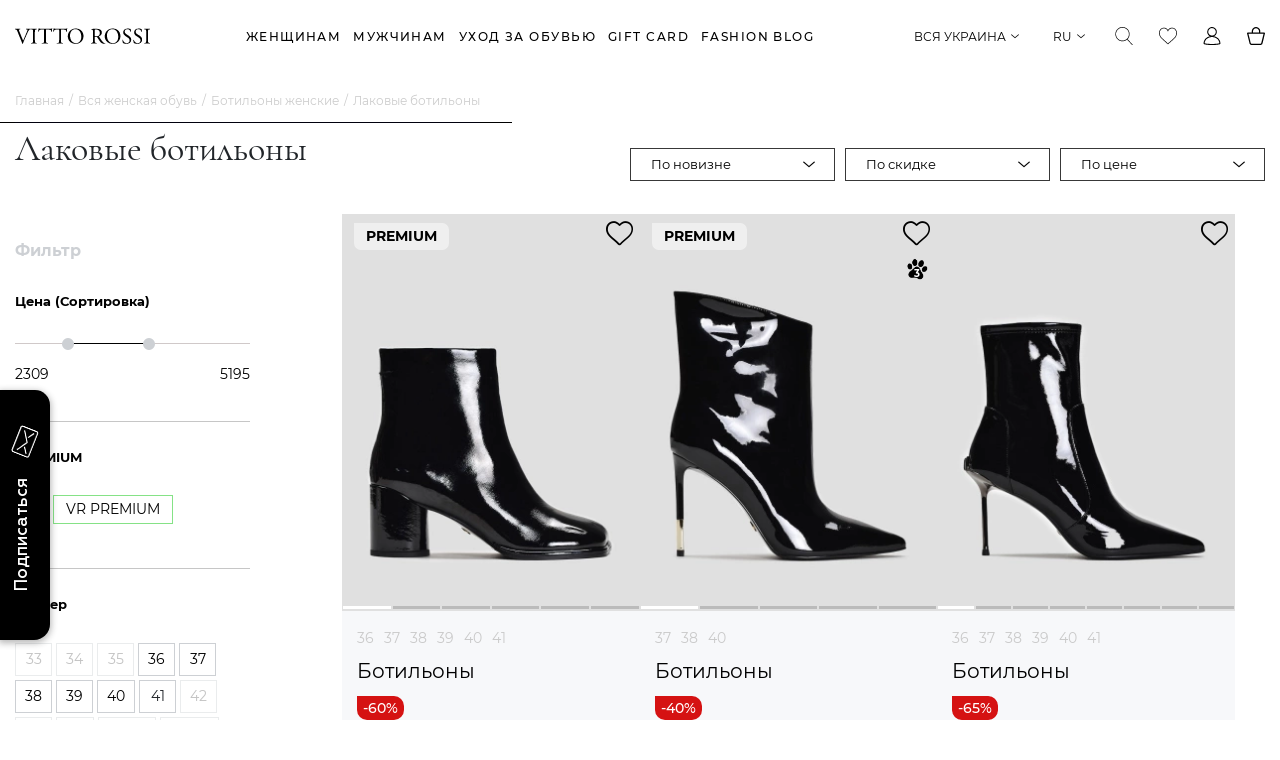

--- FILE ---
content_type: text/html; charset=UTF-8
request_url: https://vittorossi.ua/shop/zhenskie_modeli/obuv/botilony/filter/lak/
body_size: 74093
content:

<!DOCTYPE html><html prefix="og: http://ogp.me/ns# fb: http://ogp.me/ns/fb# tw: http://ogp.me/ns/tw# vk: http://ogp.me/ns/vk#" lang=ru-UA><head><script data-skip-moving="true">
		window.dataLayer = window.dataLayer || [];
		window.dataLayer.push({'variant_ab_test': '17'});
	</script><!-- Google Tag Manager --><script data-skip-moving="true">(function(w,d,s,l,i){w[l]=w[l]||[];w[l].push({'gtm.start':new Date().getTime(),event:'gtm.js'});var f=d.getElementsByTagName(s)[0],j=d.createElement(s),dl=l!='dataLayer'?'&l='+l:'';j.async=true;j.src='https://www.googletagmanager.com/gtm.js?id='+i+dl;f.parentNode.insertBefore(j,f);})(window,document,'script','dataLayer','GTM-M3KPX9K');</script><!-- End Google Tag Manager --><title>Лаковые ботильоны ᐈ купить фирменные лакированные ботильоны онлайн в Украине | Vitto Rossi</title><link rel="preload" as="script" href="/local/templates/aspiration/assets/js/jquery-3.3.1.min.js"><link rel="preload" as="script" href="/bitrix/js/main/core/core.js"><link rel="preload" as="script" href="/bitrix/js/main/core/core.min.js"><link rel="preload" as="style" href="/local/templates/aspiration/assets/fonts/montserrat/stylesheet.min.css?1630501558"><link rel="preload" as="style" href="/local/templates/aspiration/assets/fonts/cormorant-garamond/stylesheet.min.css?1630501558"><link rel="preload" as="style" href="/local/templates/aspiration/assets/fonts/icomoon-v1.0/stylesheet.min.css?1630501558"><link rel="preload" as="style" href="/local/templates/aspiration/assets/css/normalize.min.css?1630501558"><link rel="preload" as="style" href="/local/templates/aspiration/assets/css/variables.min.css?1630501558"><link rel="preload" as="style" href="/local/templates/aspiration/assets/css/elements.min.css?1718818716"><link rel="preload" as="style" href="/local/templates/aspiration/assets/css/modal.min.css?1750355611"><link rel="stylesheet" type="text/css" href="/local/templates/aspiration/assets/fonts/montserrat/stylesheet.min.css?1630501558"><link rel="stylesheet" type="text/css" href="/local/templates/aspiration/assets/fonts/cormorant-garamond/stylesheet.min.css?1630501558"><link rel="stylesheet" type="text/css" href="/local/templates/aspiration/assets/fonts/icomoon-v1.0/stylesheet.min.css?1630501558"><link rel="stylesheet" type="text/css" href="/local/templates/aspiration/assets/css/normalize.min.css?1630501558"><link rel="stylesheet" type="text/css" href="/local/templates/aspiration/assets/css/variables.min.css?1630501558"><link rel="stylesheet" type="text/css" href="/local/templates/aspiration/assets/css/elements.min.css?1718818716"><link rel="stylesheet" type="text/css" href="/local/templates/aspiration/assets/css/modal.min.css?1750355611"><meta http-equiv="Content-Type" content="text/html; charset=UTF-8" />
<meta name="robots" content="index, follow" />
<meta name="description" content="Купить лаковые ботильоны от производителя ⭐ Большой ассортимент ✅ Высокое качество ✅ Обмен и Возврат ⭐ Доставка по всей Украине ✅" />
<link rel="canonical" href="https://vittorossi.ua/shop/zhenskie_modeli/obuv/botilony/filter/lak/" />


<script data-skip-moving="true">(function(w, d, n) {var cl = "bx-core";var ht = d.documentElement;var htc = ht ? ht.className : undefined;if (htc === undefined || htc.indexOf(cl) !== -1){return;}var ua = n.userAgent;if (/(iPad;)|(iPhone;)/i.test(ua)){cl += " bx-ios";}else if (/Android/i.test(ua)){cl += " bx-android";}cl += (/(ipad|iphone|android|mobile|touch)/i.test(ua) ? " bx-touch" : " bx-no-touch");cl += w.devicePixelRatio && w.devicePixelRatio >= 2? " bx-retina": " bx-no-retina";var ieVersion = -1;if (/AppleWebKit/.test(ua)){cl += " bx-chrome";}else if ((ieVersion = getIeVersion()) > 0){cl += " bx-ie bx-ie" + ieVersion;if (ieVersion > 7 && ieVersion < 10 && !isDoctype()){cl += " bx-quirks";}}else if (/Opera/.test(ua)){cl += " bx-opera";}else if (/Gecko/.test(ua)){cl += " bx-firefox";}if (/Macintosh/i.test(ua)){cl += " bx-mac";}ht.className = htc ? htc + " " + cl : cl;function isDoctype(){if (d.compatMode){return d.compatMode == "CSS1Compat";}return d.documentElement && d.documentElement.clientHeight;}function getIeVersion(){if (/Opera/i.test(ua) || /Webkit/i.test(ua) || /Firefox/i.test(ua) || /Chrome/i.test(ua)){return -1;}var rv = -1;if (!!(w.MSStream) && !(w.ActiveXObject) && ("ActiveXObject" in w)){rv = 11;}else if (!!d.documentMode && d.documentMode >= 10){rv = 10;}else if (!!d.documentMode && d.documentMode >= 9){rv = 9;}else if (d.attachEvent && !/Opera/.test(ua)){rv = 8;}if (rv == -1 || rv == 8){var re;if (n.appName == "Microsoft Internet Explorer"){re = new RegExp("MSIE ([0-9]+[\.0-9]*)");if (re.exec(ua) != null){rv = parseFloat(RegExp.$1);}}else if (n.appName == "Netscape"){rv = 11;re = new RegExp("Trident/.*rv:([0-9]+[\.0-9]*)");if (re.exec(ua) != null){rv = parseFloat(RegExp.$1);}}}return rv;}})(window, document, navigator);</script>

<link href="/bitrix/js/ui/fonts/opensans/ui.font.opensans.min.css?16778759811981" type="text/css"  rel="stylesheet" />
<link href="/bitrix/js/main/popup/dist/main.popup.bundle.min.css?158866335123459" type="text/css"  rel="stylesheet" />
<link href="/local/templates/aspiration/components/bitrix/catalog/catalog/style.min.css?17671024791905" type="text/css"  rel="stylesheet" />
<link href="/local/js/project/slick_slider/slick-1.8.1/slick/slick.min.css?16305015581334" type="text/css"  rel="stylesheet" />
<link href="/local/templates/aspiration/components/bitrix/catalog/catalog/hl/catalog.control.block/.default/style.min.css?16305015582503" type="text/css"  rel="stylesheet" />
<link href="/local/templates/aspiration/components/bitrix/catalog/catalog/hl/catalog.smart.filter/desktop/style.min.css?176701873121403" type="text/css"  rel="stylesheet" />
<link href="/local/templates/aspiration/components/bitrix/catalog/catalog/hl/catalog.smart.filter/desktop/themes/black/colors.css?16305015582799" type="text/css"  rel="stylesheet" />
<link href="/local/components/hl/element.slider/templates/relinksblock/style.css?17354908971279" type="text/css"  rel="stylesheet" />
<link href="/local/templates/aspiration/components/bitrix/system.pagenavigation/.default/style.min.css?17670187311547" type="text/css"  rel="stylesheet" />
<link href="/local/templates/aspiration/components/hl/catalog.element.list/.default/style.min.css?17670187312937" type="text/css"  rel="stylesheet" />
<link href="/local/templates/aspiration/components/bitrix/catalog.item/with_galery/style.min.css?176701873112516" type="text/css"  rel="stylesheet" />
<link href="/local/components/hl/element.slider/templates/reviews/style.css?17392004041708" type="text/css"  rel="stylesheet" />
<link href="/local/templates/aspiration/components/hl/html.block/faq/style.css?17406910502082" type="text/css"  rel="stylesheet" />
<link href="/local/templates/aspiration/components/hl/template.header/.default/style.min.css?176825698614812" type="text/css"  data-template-style="true"  rel="stylesheet" />
<link href="/local/templates/aspiration/components/hl/search.title/.default/style.min.css?17682569863390" type="text/css"  data-template-style="true"  rel="stylesheet" />
<link href="/local/templates/aspiration/components/hl/template.footer/.default/style.min.css?17682569866094" type="text/css"  data-template-style="true"  rel="stylesheet" />
<link href="/local/templates/aspiration/styles.min.css?17682569863206" type="text/css"  data-template-style="true"  rel="stylesheet" />
<link href="/local/templates/aspiration/template_styles.min.css?17682569861387" type="text/css"  data-template-style="true"  rel="stylesheet" />






<script data-skip-moving=true>window.dataLayer=window.dataLayer||[];</script>
<!-- Facebook Pixel Code by vr.remarketing --><noscript><img height="1" width="1" style="display:none" src="https://www.facebook.com/tr?id=1906030939646747&ev=PageView&noscript=1"/></noscript><!-- End Facebook Pixel Code -->
<!-- RTB House code by vr.remarketing --><!-- End RTB House code -->
    <!-- eSputnik Web-tracking by vr.remarketing -->
    
    
    <!-- end eSputnik Web-tracking -->
<link rel=alternate hreflang=x-default href=https://vittorossi.ua/shop/zhenskie_modeli/obuv/botilony/filter/lak/>
<link rel=alternate hreflang=ru-UA href=https://vittorossi.ua/shop/zhenskie_modeli/obuv/botilony/filter/lak/>
<link rel=alternate hreflang=uk-UA href=https://vittorossi.ua/ua/shop/zhenskie_modeli/obuv/botilony/filter/lak/>
<meta http-equiv="x-ua-compatible" content="IE=edge"/>
<meta name="viewport" content="width=device-width, initial-scale=1"/>
<meta name="yandex-verification" content="0537742db21277c8"/>
<meta name="google-site-verification" content="oJ6qYRWwnWCEJhTnCz9mvnZwBc7t3xwnEjIHdJEfC9c"/>
<script data-skip-moving="true">window.SITE_ID="s1";window.SITE_DIR="/";window.LANGUAGE_ID="ru";window.SITE_TEMPLATE_ID="aspiration";window.cssFolder = "/local/templates/aspiration/assets/css";</script>
<script type="application/ld+json">{"@context":"https:\/\/schema.org\/","@type":"Product","name":"\u041b\u0430\u043a\u043e\u0432\u044b\u0435 \u0431\u043e\u0442\u0438\u043b\u044c\u043e\u043d\u044b","description":"\u041a\u0443\u043f\u0438\u0442\u044c \u043b\u0430\u043a\u043e\u0432\u044b\u0435 \u0431\u043e\u0442\u0438\u043b\u044c\u043e\u043d\u044b \u043e\u0442 \u043f\u0440\u043e\u0438\u0437\u0432\u043e\u0434\u0438\u0442\u0435\u043b\u044f \u2b50 \u0411\u043e\u043b\u044c\u0448\u043e\u0439 \u0430\u0441\u0441\u043e\u0440\u0442\u0438\u043c\u0435\u043d\u0442 \u2705 \u0412\u044b\u0441\u043e\u043a\u043e\u0435 \u043a\u0430\u0447\u0435\u0441\u0442\u0432\u043e \u2705 \u041e\u0431\u043c\u0435\u043d \u0438 \u0412\u043e\u0437\u0432\u0440\u0430\u0442 \u2b50 \u0414\u043e\u0441\u0442\u0430\u0432\u043a\u0430 \u043f\u043e \u0432\u0441\u0435\u0439 \u0423\u043a\u0440\u0430\u0438\u043d\u0435 \u2705","brand":{"@type":"Brand","name":"Vittorossi"},"offers":{"@type":"AggregateOffer","url":"https:\/\/vittorossi.ua\/shop\/zhenskie_modeli\/obuv\/botilony\/filter\/lak\/","priceCurrency":"UAH","lowPrice":2309,"highPrice":5195,"offerCount":17}}</script>
<script type="application/ld+json">{"@context":"https:\/\/schema.org","@type":"ItemList","itemListElement":[{"@type":"ListItem","position":1,"item":{"@type":"Product","name":"\u0411\u043e\u0442\u0438\u043b\u044c\u043e\u043d\u044b VS000080425","image":["https:\/\/vittorossi.ua\/Foto1Cv8\/906908c0-e223-11ed-821e-000c29c607b7_1.jpg","https:\/\/vittorossi.ua\/Foto1Cv8\/906908c0-e223-11ed-821e-000c29c607b7_2.jpg","https:\/\/vittorossi.ua\/Foto1Cv8\/906908c0-e223-11ed-821e-000c29c607b7_3.jpg","https:\/\/vittorossi.ua\/Foto1Cv8\/906908c0-e223-11ed-821e-000c29c607b7_4.jpg","https:\/\/vittorossi.ua\/Foto1Cv8\/906908c0-e223-11ed-821e-000c29c607b7_5.jpg","https:\/\/vittorossi.ua\/Foto1Cv8\/906908c0-e223-11ed-821e-000c29c607b7_6.jpg","https:\/\/vittorossi.ua\/Foto1Cv8\/906908c0-e223-11ed-821e-000c29c607b7_7.jpg","https:\/\/vittorossi.ua\/Foto1Cv8\/906908c0-e223-11ed-821e-000c29c607b7_8.jpg"],"offers":{"@type":"Offer","price":2680,"priceCurrency":"UAH","itemCondition":"http:\/\/schema.org\/NewCondition","availability":"http:\/\/schema.org\/InStock"},"url":"https:\/\/vittorossi.ua\/shop\/36dk_323_b_25_1a_bayka_chorniy.html"}},{"@type":"ListItem","position":2,"item":{"@type":"Product","name":"\u0411\u043e\u0442\u0438\u043b\u044c\u043e\u043d\u044b VS000086032","image":["https:\/\/vittorossi.ua\/Foto1Cv8\/57c7da36-1347-11ef-8237-005056003f29_1.jpg","https:\/\/vittorossi.ua\/Foto1Cv8\/57c7da36-1347-11ef-8237-005056003f29_2.jpg","https:\/\/vittorossi.ua\/Foto1Cv8\/57c7da36-1347-11ef-8237-005056003f29_3.jpg","https:\/\/vittorossi.ua\/Foto1Cv8\/57c7da36-1347-11ef-8237-005056003f29_4.jpg","https:\/\/vittorossi.ua\/Foto1Cv8\/57c7da36-1347-11ef-8237-005056003f29_5.jpg","https:\/\/vittorossi.ua\/Foto1Cv8\/57c7da36-1347-11ef-8237-005056003f29_6.jpg","https:\/\/vittorossi.ua\/Foto1Cv8\/57c7da36-1347-11ef-8237-005056003f29_7.jpg","https:\/\/vittorossi.ua\/Foto1Cv8\/57c7da36-1347-11ef-8237-005056003f29_8.jpg"],"offers":{"@type":"Offer","price":3984,"priceCurrency":"UAH","itemCondition":"http:\/\/schema.org\/NewCondition","availability":"http:\/\/schema.org\/InStock"},"url":"https:\/\/vittorossi.ua\/shop\/29dm_235_b_27_1a_bayka_chorniy.html"}},{"@type":"ListItem","position":3,"item":{"@type":"Product","name":"\u0411\u043e\u0442\u0438\u043b\u044c\u043e\u043d\u044b VS000085870","image":["https:\/\/vittorossi.ua\/Foto1Cv8\/e1bf722f-1297-11ef-8237-005056003f29_1.jpg","https:\/\/vittorossi.ua\/Foto1Cv8\/e1bf722f-1297-11ef-8237-005056003f29_2.jpg","https:\/\/vittorossi.ua\/Foto1Cv8\/e1bf722f-1297-11ef-8237-005056003f29_3.jpg","https:\/\/vittorossi.ua\/Foto1Cv8\/e1bf722f-1297-11ef-8237-005056003f29_4.jpg","https:\/\/vittorossi.ua\/Foto1Cv8\/e1bf722f-1297-11ef-8237-005056003f29_5.jpg","https:\/\/vittorossi.ua\/Foto1Cv8\/e1bf722f-1297-11ef-8237-005056003f29_6.jpg","https:\/\/vittorossi.ua\/Foto1Cv8\/e1bf722f-1297-11ef-8237-005056003f29_7.jpg","https:\/\/vittorossi.ua\/Foto1Cv8\/e1bf722f-1297-11ef-8237-005056003f29_8.jpg"],"offers":{"@type":"Offer","price":2754,"priceCurrency":"UAH","itemCondition":"http:\/\/schema.org\/NewCondition","availability":"http:\/\/schema.org\/InStock"},"url":"https:\/\/vittorossi.ua\/shop\/14dm_817_b_25_3c_bayka_chorniy.html"}},{"@type":"ListItem","position":4,"item":{"@type":"Product","name":"\u0411\u043e\u0442\u0438\u043b\u044c\u043e\u043d\u044b VS000085869","image":["https:\/\/vittorossi.ua\/Foto1Cv8\/e1bf722c-1297-11ef-8237-005056003f29_1.jpg","https:\/\/vittorossi.ua\/Foto1Cv8\/e1bf722c-1297-11ef-8237-005056003f29_2.jpg","https:\/\/vittorossi.ua\/Foto1Cv8\/e1bf722c-1297-11ef-8237-005056003f29_3.jpg","https:\/\/vittorossi.ua\/Foto1Cv8\/e1bf722c-1297-11ef-8237-005056003f29_4.jpg","https:\/\/vittorossi.ua\/Foto1Cv8\/e1bf722c-1297-11ef-8237-005056003f29_5.jpg","https:\/\/vittorossi.ua\/Foto1Cv8\/e1bf722c-1297-11ef-8237-005056003f29_6.jpg","https:\/\/vittorossi.ua\/Foto1Cv8\/e1bf722c-1297-11ef-8237-005056003f29_7.jpg","https:\/\/vittorossi.ua\/Foto1Cv8\/e1bf722c-1297-11ef-8237-005056003f29_8.jpg"],"offers":{"@type":"Offer","price":2754,"priceCurrency":"UAH","itemCondition":"http:\/\/schema.org\/NewCondition","availability":"http:\/\/schema.org\/InStock"},"url":"https:\/\/vittorossi.ua\/shop\/14dm_817_b_24_1a_bayka_chorniy.html"}},{"@type":"ListItem","position":5,"item":{"@type":"Product","name":"\u0411\u043e\u0442\u0438\u043b\u044c\u043e\u043d\u044b VS000085970","image":["https:\/\/vittorossi.ua\/Foto1Cv8\/8f41ec02-12b7-11ef-8237-005056003f29_1.jpg","https:\/\/vittorossi.ua\/Foto1Cv8\/8f41ec02-12b7-11ef-8237-005056003f29_2.jpg","https:\/\/vittorossi.ua\/Foto1Cv8\/8f41ec02-12b7-11ef-8237-005056003f29_3.jpg","https:\/\/vittorossi.ua\/Foto1Cv8\/8f41ec02-12b7-11ef-8237-005056003f29_4.jpg","https:\/\/vittorossi.ua\/Foto1Cv8\/8f41ec02-12b7-11ef-8237-005056003f29_5.jpg","https:\/\/vittorossi.ua\/Foto1Cv8\/8f41ec02-12b7-11ef-8237-005056003f29_6.jpg","https:\/\/vittorossi.ua\/Foto1Cv8\/8f41ec02-12b7-11ef-8237-005056003f29_7.jpg","https:\/\/vittorossi.ua\/Foto1Cv8\/8f41ec02-12b7-11ef-8237-005056003f29_8.jpg"],"offers":{"@type":"Offer","price":3699,"priceCurrency":"UAH","itemCondition":"http:\/\/schema.org\/NewCondition","availability":"http:\/\/schema.org\/InStock"},"url":"https:\/\/vittorossi.ua\/shop\/19dm_113_b_25_7g_bayka_chorniy.html"}},{"@type":"ListItem","position":6,"item":{"@type":"Product","name":"\u0411\u043e\u0442\u0438\u043b\u044c\u043e\u043d\u044b VS000086071","image":["https:\/\/vittorossi.ua\/Foto1Cv8\/2946a8fc-1354-11ef-8237-005056003f29_1.jpg","https:\/\/vittorossi.ua\/Foto1Cv8\/2946a8fc-1354-11ef-8237-005056003f29_2.jpg","https:\/\/vittorossi.ua\/Foto1Cv8\/2946a8fc-1354-11ef-8237-005056003f29_3.jpg","https:\/\/vittorossi.ua\/Foto1Cv8\/2946a8fc-1354-11ef-8237-005056003f29_4.jpg","https:\/\/vittorossi.ua\/Foto1Cv8\/2946a8fc-1354-11ef-8237-005056003f29_5.jpg","https:\/\/vittorossi.ua\/Foto1Cv8\/2946a8fc-1354-11ef-8237-005056003f29_6.jpg","https:\/\/vittorossi.ua\/Foto1Cv8\/2946a8fc-1354-11ef-8237-005056003f29_7.jpg","https:\/\/vittorossi.ua\/Foto1Cv8\/2946a8fc-1354-11ef-8237-005056003f29_8.jpg"],"offers":{"@type":"Offer","price":5141,"priceCurrency":"UAH","itemCondition":"http:\/\/schema.org\/NewCondition","availability":"http:\/\/schema.org\/InStock"},"url":"https:\/\/vittorossi.ua\/shop\/36dm_152_p_25_1a_shkira_chorniy.html"}},{"@type":"ListItem","position":7,"item":{"@type":"Product","name":"\u0411\u043e\u0442\u0438\u043b\u044c\u043e\u043d\u044b VS000085872","image":["https:\/\/vittorossi.ua\/Foto1Cv8\/ec4cb9d1-1297-11ef-8237-005056003f29_1.jpg","https:\/\/vittorossi.ua\/Foto1Cv8\/ec4cb9d1-1297-11ef-8237-005056003f29_2.jpg","https:\/\/vittorossi.ua\/Foto1Cv8\/ec4cb9d1-1297-11ef-8237-005056003f29_3.jpg","https:\/\/vittorossi.ua\/Foto1Cv8\/ec4cb9d1-1297-11ef-8237-005056003f29_4.jpg","https:\/\/vittorossi.ua\/Foto1Cv8\/ec4cb9d1-1297-11ef-8237-005056003f29_5.jpg","https:\/\/vittorossi.ua\/Foto1Cv8\/ec4cb9d1-1297-11ef-8237-005056003f29_6.jpg","https:\/\/vittorossi.ua\/Foto1Cv8\/ec4cb9d1-1297-11ef-8237-005056003f29_7.jpg","https:\/\/vittorossi.ua\/Foto1Cv8\/ec4cb9d1-1297-11ef-8237-005056003f29_8.jpg"],"offers":{"@type":"Offer","price":2309,"priceCurrency":"UAH","itemCondition":"http:\/\/schema.org\/NewCondition","availability":"http:\/\/schema.org\/InStock"},"url":"https:\/\/vittorossi.ua\/shop\/14dm_803_b_28_1a_bayka_chorniy.html"}},{"@type":"ListItem","position":8,"item":{"@type":"Product","name":"\u0411\u043e\u0442\u0438\u043b\u044c\u043e\u043d\u044b VS000085909","image":["https:\/\/vittorossi.ua\/Foto1Cv8\/87bd71ab-12ae-11ef-8237-005056003f29_1.jpg","https:\/\/vittorossi.ua\/Foto1Cv8\/87bd71ab-12ae-11ef-8237-005056003f29_2.jpg","https:\/\/vittorossi.ua\/Foto1Cv8\/87bd71ab-12ae-11ef-8237-005056003f29_3.jpg","https:\/\/vittorossi.ua\/Foto1Cv8\/87bd71ab-12ae-11ef-8237-005056003f29_4.jpg","https:\/\/vittorossi.ua\/Foto1Cv8\/87bd71ab-12ae-11ef-8237-005056003f29_5.jpg","https:\/\/vittorossi.ua\/Foto1Cv8\/87bd71ab-12ae-11ef-8237-005056003f29_6.jpg","https:\/\/vittorossi.ua\/Foto1Cv8\/87bd71ab-12ae-11ef-8237-005056003f29_7.jpg"],"offers":{"@type":"Offer","price":4084,"priceCurrency":"UAH","itemCondition":"http:\/\/schema.org\/NewCondition","availability":"http:\/\/schema.org\/InStock"},"url":"https:\/\/vittorossi.ua\/shop\/16dm_600_b_28_1a_bayka_chorniy.html"}},{"@type":"ListItem","position":9,"item":{"@type":"Product","name":"\u0411\u043e\u0442\u0438\u043b\u044c\u043e\u043d\u044b VS000086208","image":["https:\/\/vittorossi.ua\/Foto1Cv8\/1100e150-1379-11ef-8237-005056003f29_1.jpg","https:\/\/vittorossi.ua\/Foto1Cv8\/1100e150-1379-11ef-8237-005056003f29_2.jpg","https:\/\/vittorossi.ua\/Foto1Cv8\/1100e150-1379-11ef-8237-005056003f29_3.jpg","https:\/\/vittorossi.ua\/Foto1Cv8\/1100e150-1379-11ef-8237-005056003f29_4.jpg","https:\/\/vittorossi.ua\/Foto1Cv8\/1100e150-1379-11ef-8237-005056003f29_5.jpg","https:\/\/vittorossi.ua\/Foto1Cv8\/1100e150-1379-11ef-8237-005056003f29_6.jpg","https:\/\/vittorossi.ua\/Foto1Cv8\/1100e150-1379-11ef-8237-005056003f29_7.jpg","https:\/\/vittorossi.ua\/Foto1Cv8\/1100e150-1379-11ef-8237-005056003f29_8.jpg"],"offers":{"@type":"Offer","price":2649,"priceCurrency":"UAH","itemCondition":"http:\/\/schema.org\/NewCondition","availability":"http:\/\/schema.org\/InStock"},"url":"https:\/\/vittorossi.ua\/shop\/71dm_343_p_05_5e_shkira_chorniy.html"}},{"@type":"ListItem","position":10,"item":{"@type":"Product","name":"\u0411\u043e\u0442\u0438\u043b\u044c\u043e\u043d\u044b VS000086155","image":["https:\/\/vittorossi.ua\/Foto1Cv8\/d147f748-135c-11ef-8237-005056003f29_1.jpg","https:\/\/vittorossi.ua\/Foto1Cv8\/d147f748-135c-11ef-8237-005056003f29_2.jpg","https:\/\/vittorossi.ua\/Foto1Cv8\/d147f748-135c-11ef-8237-005056003f29_3.jpg","https:\/\/vittorossi.ua\/Foto1Cv8\/d147f748-135c-11ef-8237-005056003f29_4.jpg","https:\/\/vittorossi.ua\/Foto1Cv8\/d147f748-135c-11ef-8237-005056003f29_5.jpg","https:\/\/vittorossi.ua\/Foto1Cv8\/d147f748-135c-11ef-8237-005056003f29_6.jpg","https:\/\/vittorossi.ua\/Foto1Cv8\/d147f748-135c-11ef-8237-005056003f29_7.jpg","https:\/\/vittorossi.ua\/Foto1Cv8\/d147f748-135c-11ef-8237-005056003f29_8.jpg"],"offers":{"@type":"Offer","price":4284,"priceCurrency":"UAH","itemCondition":"http:\/\/schema.org\/NewCondition","availability":"http:\/\/schema.org\/InStock"},"url":"https:\/\/vittorossi.ua\/shop\/46dm_101_b_45_1a_bayka_chorniy.html"}},{"@type":"ListItem","position":11,"item":{"@type":"Product","name":"\u0411\u043e\u0442\u0438\u043b\u044c\u043e\u043d\u044b VS000086204","image":["https:\/\/vittorossi.ua\/Foto1Cv8\/1100e144-1379-11ef-8237-005056003f29_1.jpg","https:\/\/vittorossi.ua\/Foto1Cv8\/1100e144-1379-11ef-8237-005056003f29_2.jpg","https:\/\/vittorossi.ua\/Foto1Cv8\/1100e144-1379-11ef-8237-005056003f29_3.jpg","https:\/\/vittorossi.ua\/Foto1Cv8\/1100e144-1379-11ef-8237-005056003f29_4.jpg","https:\/\/vittorossi.ua\/Foto1Cv8\/1100e144-1379-11ef-8237-005056003f29_5.jpg","https:\/\/vittorossi.ua\/Foto1Cv8\/1100e144-1379-11ef-8237-005056003f29_8.jpg"],"offers":{"@type":"Offer","price":2754,"priceCurrency":"UAH","itemCondition":"http:\/\/schema.org\/NewCondition","availability":"http:\/\/schema.org\/InStock"},"url":"https:\/\/vittorossi.ua\/shop\/71dm_343_p_01_1a_shkira_chorniy.html"}},{"@type":"ListItem","position":12,"item":{"@type":"Product","name":"\u0411\u043e\u0442\u0438\u043b\u044c\u043e\u043d\u044b VS000085960","image":["https:\/\/vittorossi.ua\/Foto1Cv8\/8f41ebe4-12b7-11ef-8237-005056003f29_1.jpg","https:\/\/vittorossi.ua\/Foto1Cv8\/8f41ebe4-12b7-11ef-8237-005056003f29_2.jpg","https:\/\/vittorossi.ua\/Foto1Cv8\/8f41ebe4-12b7-11ef-8237-005056003f29_3.jpg","https:\/\/vittorossi.ua\/Foto1Cv8\/8f41ebe4-12b7-11ef-8237-005056003f29_4.jpg","https:\/\/vittorossi.ua\/Foto1Cv8\/8f41ebe4-12b7-11ef-8237-005056003f29_5.jpg","https:\/\/vittorossi.ua\/Foto1Cv8\/8f41ebe4-12b7-11ef-8237-005056003f29_6.jpg","https:\/\/vittorossi.ua\/Foto1Cv8\/8f41ebe4-12b7-11ef-8237-005056003f29_7.jpg","https:\/\/vittorossi.ua\/Foto1Cv8\/8f41ebe4-12b7-11ef-8237-005056003f29_8.jpg"],"offers":{"@type":"Offer","price":2929,"priceCurrency":"UAH","itemCondition":"http:\/\/schema.org\/NewCondition","availability":"http:\/\/schema.org\/InStock"},"url":"https:\/\/vittorossi.ua\/shop\/19dm_293_b_15_d4_bayka_chorniy.html"}},{"@type":"ListItem","position":13,"item":{"@type":"Product","name":"\u0411\u043e\u0442\u0438\u043b\u044c\u043e\u043d\u044b VS000091847","image":["https:\/\/vittorossi.ua\/Foto1Cv8\/8e4807f8-29a9-11f0-824f-005056003f29_1.jpg","https:\/\/vittorossi.ua\/Foto1Cv8\/8e4807f8-29a9-11f0-824f-005056003f29_2.jpg","https:\/\/vittorossi.ua\/Foto1Cv8\/8e4807f8-29a9-11f0-824f-005056003f29_3.jpg","https:\/\/vittorossi.ua\/Foto1Cv8\/8e4807f8-29a9-11f0-824f-005056003f29_4.jpg","https:\/\/vittorossi.ua\/Foto1Cv8\/8e4807f8-29a9-11f0-824f-005056003f29_5.jpg","https:\/\/vittorossi.ua\/Foto1Cv8\/8e4807f8-29a9-11f0-824f-005056003f29_6.jpg","https:\/\/vittorossi.ua\/Foto1Cv8\/8e4807f8-29a9-11f0-824f-005056003f29_7.jpg","https:\/\/vittorossi.ua\/Foto1Cv8\/8e4807f8-29a9-11f0-824f-005056003f29_8.jpg"],"offers":{"@type":"Offer","price":3419,"priceCurrency":"UAH","itemCondition":"http:\/\/schema.org\/NewCondition","availability":"http:\/\/schema.org\/InStock"},"url":"https:\/\/vittorossi.ua\/shop\/21do_045_b_06_1a_bayka_chorniy.html"}},{"@type":"ListItem","position":14,"item":{"@type":"Product","name":"\u0411\u043e\u0442\u0438\u043b\u044c\u043e\u043d\u044b VS000091848","image":["https:\/\/vittorossi.ua\/Foto1Cv8\/8e4807fb-29a9-11f0-824f-005056003f29_1.jpg","https:\/\/vittorossi.ua\/Foto1Cv8\/8e4807fb-29a9-11f0-824f-005056003f29_2.jpg","https:\/\/vittorossi.ua\/Foto1Cv8\/8e4807fb-29a9-11f0-824f-005056003f29_3.jpg","https:\/\/vittorossi.ua\/Foto1Cv8\/8e4807fb-29a9-11f0-824f-005056003f29_4.jpg","https:\/\/vittorossi.ua\/Foto1Cv8\/8e4807fb-29a9-11f0-824f-005056003f29_5.jpg","https:\/\/vittorossi.ua\/Foto1Cv8\/8e4807fb-29a9-11f0-824f-005056003f29_6.jpg","https:\/\/vittorossi.ua\/Foto1Cv8\/8e4807fb-29a9-11f0-824f-005056003f29_7.jpg","https:\/\/vittorossi.ua\/Foto1Cv8\/8e4807fb-29a9-11f0-824f-005056003f29_8.jpg"],"offers":{"@type":"Offer","price":3419,"priceCurrency":"UAH","itemCondition":"http:\/\/schema.org\/NewCondition","availability":"http:\/\/schema.org\/InStock"},"url":"https:\/\/vittorossi.ua\/shop\/21do_045_b_06_b2_bayka_korichneviy.html"}},{"@type":"ListItem","position":15,"item":{"@type":"Product","name":"\u0411\u043e\u0442\u0438\u043b\u044c\u043e\u043d\u044b VS000092529","image":["https:\/\/vittorossi.ua\/Foto1Cv8\/683738bc-3265-11f0-8251-005056003f29_1.jpg","https:\/\/vittorossi.ua\/Foto1Cv8\/683738bc-3265-11f0-8251-005056003f29_2.jpg","https:\/\/vittorossi.ua\/Foto1Cv8\/683738bc-3265-11f0-8251-005056003f29_3.jpg","https:\/\/vittorossi.ua\/Foto1Cv8\/683738bc-3265-11f0-8251-005056003f29_4.jpg","https:\/\/vittorossi.ua\/Foto1Cv8\/683738bc-3265-11f0-8251-005056003f29_5.jpg","https:\/\/vittorossi.ua\/Foto1Cv8\/683738bc-3265-11f0-8251-005056003f29_6.jpg","https:\/\/vittorossi.ua\/Foto1Cv8\/683738bc-3265-11f0-8251-005056003f29_7.jpg","https:\/\/vittorossi.ua\/Foto1Cv8\/683738bc-3265-11f0-8251-005056003f29_8.jpg"],"offers":{"@type":"Offer","price":4193,"priceCurrency":"UAH","itemCondition":"http:\/\/schema.org\/NewCondition","availability":"http:\/\/schema.org\/InStock"},"url":"https:\/\/vittorossi.ua\/shop\/g015_419_bayka_chorniy.html"}},{"@type":"ListItem","position":16,"item":{"@type":"Product","name":"\u0411\u043e\u0442\u0438\u043b\u044c\u043e\u043d\u044b VS000091999","image":["https:\/\/vittorossi.ua\/Foto1Cv8\/c48d1b21-2b21-11f0-824f-005056003f29_1.jpg","https:\/\/vittorossi.ua\/Foto1Cv8\/c48d1b21-2b21-11f0-824f-005056003f29_2.jpg","https:\/\/vittorossi.ua\/Foto1Cv8\/c48d1b21-2b21-11f0-824f-005056003f29_3.jpg","https:\/\/vittorossi.ua\/Foto1Cv8\/c48d1b21-2b21-11f0-824f-005056003f29_4.jpg","https:\/\/vittorossi.ua\/Foto1Cv8\/c48d1b21-2b21-11f0-824f-005056003f29_8.jpg"],"offers":{"@type":"Offer","price":5195,"priceCurrency":"UAH","itemCondition":"http:\/\/schema.org\/NewCondition","availability":"http:\/\/schema.org\/InStock"},"url":"https:\/\/vittorossi.ua\/shop\/29do_086_b_05_b2_bayka_chorniy.html"}},{"@type":"ListItem","position":17,"item":{"@type":"Product","name":"\u0411\u043e\u0442\u0438\u043b\u044c\u043e\u043d\u044b VS000091984","image":["https:\/\/vittorossi.ua\/Foto1Cv8\/85320a64-2b13-11f0-824f-005056003f29_1.jpg","https:\/\/vittorossi.ua\/Foto1Cv8\/85320a64-2b13-11f0-824f-005056003f29_2.jpg","https:\/\/vittorossi.ua\/Foto1Cv8\/85320a64-2b13-11f0-824f-005056003f29_3.jpg","https:\/\/vittorossi.ua\/Foto1Cv8\/85320a64-2b13-11f0-824f-005056003f29_4.jpg","https:\/\/vittorossi.ua\/Foto1Cv8\/85320a64-2b13-11f0-824f-005056003f29_5.jpg","https:\/\/vittorossi.ua\/Foto1Cv8\/85320a64-2b13-11f0-824f-005056003f29_8.jpg"],"offers":{"@type":"Offer","price":2947,"priceCurrency":"UAH","itemCondition":"http:\/\/schema.org\/NewCondition","availability":"http:\/\/schema.org\/InStock"},"url":"https:\/\/vittorossi.ua\/shop\/21do_565_b_30_5e_bayka_chorniy.html"}}]}</script>
<meta itemprop="name" content="" />
<meta itemprop="description" content="" />
<meta property="og:type" content="website" />
<meta property="og:title" content="" />
<meta property="og:description" content="" />
<meta property="og:sitename" content="Vittorossi" />
<meta property="og:url" content="https://vittorossi.ua" />
<meta property="twitter:card" content="summary_large_image">
<meta property="twitter:site" content="Vittorossi">
<meta property="twitter:title" content="">
<meta property="twitter:description" content="">
<meta property="og:image" content="https://vittorossi.ua/images/logo.jpg" />
<meta property="og:image:type" content="image/jpeg" />
<meta property="og:image:width" content="540" />
<meta property="og:image:height" content="209" />
<meta property="twitter:image" content="https://vittorossi.ua/images/logo.jpg">
<meta property="vk:image" content="https://vittorossi.ua/images/logo.jpg">
<link href='/bitrix/js/sng.up/style-up.css' type='text/css' rel='stylesheet' />

<!-- Vr\Remarketing --><!-- end Vr\Remarketing -->
<!-- Zverushki\Microm --><script data-skip-moving="true">window.Zverushki=window.Zverushki||{};window.Zverushki.Microm={"Breadcrumb":true,"Business":true,"Product":false,"Article":false,"version":"2.0.3","format":{"json-ld":"Disabled","microdata":true}};</script><!-- end Zverushki\Microm --></head><body class="catalog-page"><!-- Google Tag Manager (noscript) -->
<noscript><iframe src="https://www.googletagmanager.com/ns.html?id=GTM-M3KPX9K" height="0" width="0" style="display:none;visibility:hidden"></iframe></noscript>
<!-- End Google Tag Manager (noscript) --><!-- Facebook Pixel Code --><noscript><img height="1" width="1" style="display:none" src="https://www.facebook.com/tr?id=1906030939646747&ev=PageView&noscript=1" alt="facebook"/></noscript><!-- End Facebook Pixel Code --><div id="phone-main-menu" class="phone-main-menu" style="display:none"></div><div id="header-row" class="header-row"><div id="top-banner" class="top-banner"></div><header id="template-header" class="template-header v1-theme"><div class="container header"><a class="header-logo" href="/" aria-label="Vitto Rossi"><svg><use xlink:href="/local/templates/aspiration/img/general/sprite.svg#logo"/></svg></a><nav id="header-menu" class="header-menu"><ul><li class="menu-item-popup" data-id="1319299520"><a href="/shop/zhenskie_modeli/">ЖЕНЩИНАМ</a></li><li class="menu-item-popup" data-id="3729754642"><a href="/shop/muzhskie_modeli/">МУЖЧИНАМ</a></li><li class="menu-item-popup" data-id="3270189387"><a href="/shop/sr_va_po_ukhodu_za_obuvyu/">Уход за обувью</a></li><li><a href="/shop/sertifikaty/">GIFT CARD</a></li><li><a href="/article/">Fashion blog</a></li></ul></nav><nav class="header-additional-menu"><ul><li class="header-dropdown-container"><div class="header-dropdown city-dropdown" data-toggle="hl.dropdown"><button type=button>Вся Украина</button><ul><li><div class='rl-link-to' data-href-position="0" onclick="setSelectCity('kyiv')"><span>Киев</span></div></li><li><div class='rl-link-to' data-href-position="1" onclick="setSelectCity('dnepr')"><span>Днепр</span></div></li><li><div class='rl-link-to' data-href-position="2" onclick="setSelectCity('kharkov')"><span>Харьков</span></div></li><li><div class='rl-link-to' data-href-position="3" onclick="setSelectCity('lvov')"><span>Львов</span></div></li><li><div class='rl-link-to' data-href-position="4" onclick="setSelectCity('odessa')"><span>Одесса</span></div></li><li><div class='rl-link-to' data-href-position="5" onclick="setSelectCity('vinnitsa')"><span>Винница</span></div></li><li><div class='rl-link-to' data-href-position="6" onclick="setSelectCity('zhytomyr')"><span>Житомир</span></div></li></ul></div></li><li class="header-dropdown-container"><div class="header-dropdown" data-toggle="hl.dropdown"><button type=button>ru</button><ul><li><a href="/ua/shop/zhenskie_modeli/obuv/botilony/filter/lak/" class="language-version" data-lang="ua"><span>ua</span></a></li></ul></div></li><li id="search-button" class="search-button-container"><button id="header-search-button" type="button" class="menu-item" onClick="showSearchInput(true);" aria-label="Search"><svg><use xlink:href="/local/templates/aspiration/img/general/sprite.svg#search"/></svg></button><div id="ist-search" class=biggest-search><form class=container action="/shop/search/"><input id="title-search-input" type=text name=q value="" size=40 maxlength=50 autocomplete=off placeholder="Поиск" /><button type=submit data-theme=border-arrow-right>Найти</button><button type=button class=icon-close></button></form></div></li><li><a id="header-favorite-item" href="/personal/wishlist/" class="menu-item" aria-label="Favorite"><svg><use xlink:href="/local/templates/aspiration/img/general/sprite.svg#heart"/></svg></a></li><li><a href="/personal/" class="menu-item header-personal-item" aria-label="Profile"><svg><use xlink:href="/local/templates/aspiration/img/general/sprite.svg#user"/></svg></a></li><li><div id="header-basket-item" onclick="goToBasket('/personal/order/?_t=1769302760')" class="menu-item"
                             aria-label="Basket"><svg><use xlink:href="/local/templates/aspiration/img/general/sprite.svg#basket"/></svg></div></li><li class="header-phone-menu"><button id="header-phone-menu-button" type="button" class="menu-item" aria-label="Menu"></button></li></ul></nav></div><div id="header-menu-popups" class="header-menu-popups"></div></header></div><div class=bc><div class=container><ul class="breadcrumb-wrap" data-title="Вся женская обувь > Ботильоны женские > Лаковые ботильоны" data-category-id="lakovye_botylony"><li><a href="/" title="Главная">Главная</a></li><li><a href="/shop/zhenskie_modeli/obuv/" title="Вся женская обувь">Вся женская обувь</a></li><li><a href="/shop/zhenskie_modeli/obuv/botilony/" title="Ботильоны женские">Ботильоны женские</a></li><li>Лаковые ботильоны</li><ul></div></div><main id="template-main" class="workarea"><div class="workarea-restriction container catalog-page"><h1>Лаковые ботильоны</h1>
<!--  --><form id=sort-block method=GET class="sort-block tab-control"><div class=theme-select data-toggle="hl.dropdown"><button type=button>По новизне</button><ul><li><label><input type=radio name=sort value=new-desc><span>В начале новые</span></label></li><li><label><input type=radio name=sort value=new-asc><span>Новые в конце</span></label></li></ul></div><div class=theme-select data-toggle="hl.dropdown"><button type=button>По скидке</button><ul><li><label><input type=radio name=sort value=sale-desc><span>В начале распродажа</span></label></li><li><label><input type=radio name=sort value=sale-asc><span>В начале без скидки</span></label></li></ul></div><div class=theme-select data-toggle="hl.dropdown"><button type=button>По цене</button><ul><li><label><input type=radio name=sort value=price-desc><span>Сначала дороже</span></label></li><li><label><input type=radio name=sort value=price-asc><span>Сначала дешевле</span></label></li></ul></div></form><div id=filter-block class="bx-filter filter-block tab-control bx-black ">
	<div class="bx-filter-section container-fluid">
			<div class="bx-filter-title t hidden-xs">Фильтр</div>
		<form name="_form" method="get" class="smartfilter">
			<div class=button-top-line>
				<div id=button-top-wrap class="button-top-wrap" style="display:flex;">
					<button
						class="clear-link"
						type="submit"
						id="del_filter"
						name="del_filter"
						value="Сбросить фильтры"
						 style="display:inline-block;"					>Сбросить фильтры <span>&times;</span></button>
					<a class="apply-url" href="">Показать <span></span> шт.</a>
				</div>
			</div>
						<div class=filter-block-inc>
				<div class="bx-filter-parameters-box bx-active">
						<span class="bx-filter-container-modef"></span>
													<div class="bx-filter-parameters-box-title" onclick="smartFilter.hideFilterProps(this)">
								<span class="bx-filter-parameters-box-hint">Цена (Сортировка)									</span>
							</div>
												<div class="bx-filter-block" data-role="bx_filter_block">
							<div class="bx-filter-parameters-box-container">
																<div class="bxinput--hide bx-filter-parameters-box-container-block bx-left">
										<i class="bx-ft-sub">От</i>
										<div class="bx-filter-input-container">
											<input
												class="min-price"
												type="text"
												name="arrFilter_29404_MIN"
												id="arrFilter_29404_MIN"
												value=""
												size="5"
												onkeyup="smartFilter.keyup(this)"
											/>
										</div>
									</div>
									<div class="bxinput--hide bx-filter-parameters-box-container-block bx-right">
										<i class="bx-ft-sub">До</i>
										<div class="bx-filter-input-container">
											<input
												class="max-price"
												type="text"
												name="arrFilter_29404_MAX"
												id="arrFilter_29404_MAX"
												value=""
												size="5"
												onkeyup="smartFilter.keyup(this)"
											/>
										</div>
									</div><ul class="dimention-list" data-trackbar="0"><li class="dimention-item" data-range-min="399" data-range-max="2498">399-2498 </li><li class="dimention-item" data-range-min="2498" data-range-max="6696">2498-6696 </li><li class="dimention-item" data-range-min="6696" data-range-max="8795">более 6696 </li></ul>									<div class="viewdip">Выбрать диапазон</div>
									<div class="viewdip-wrap">
										<div class="col-xs-10 col-xs-offset-1 bx-ui-slider-track-container">
											<div class="bx-ui-slider-track" id="drag_track_0">
												<div class="bx-ui-slider-pricebar-vd" style="left: 0;right: 0;" id="colorUnavailableActive_0"></div>
												<div class="bx-ui-slider-pricebar-vn" style="left: 0;right: 0;" id="colorAvailableInactive_0"></div>
												<div class="bx-ui-slider-pricebar-v"  style="left: 0;right: 0;" id="colorAvailableActive_0"></div>
												<div class="bx-ui-slider-range" 	id="drag_tracker_0"  style="left: 0;right: 0;">
													<a class="bx-ui-slider-handle left"  style="left:0;" href="javascript:void(0)" id="left_slider_0"></a>
													<a class="bx-ui-slider-handle right" style="right:0;" href="javascript:void(0)" id="right_slider_0"></a>
												</div>
											</div>
										</div>
										<div class="dimension-text">
											<div class="dimension-text-left"><span id="tarrFilter_29404_MIN">399</span> </div>
											<div class="dimension-text-right"><span id="tarrFilter_29404_MAX">8795</span> </div>
										</div>
									</div>
																									</div>
							<div style="clear: both"></div>
						</div>
					</div>
				<div class="bx-filter-parameters-box bx-active is-premium">
						<span class="bx-filter-container-modef"></span>
													<div class="bx-filter-parameters-box-title" onclick="smartFilter.hideFilterProps(this)">
								<span class="bx-filter-parameters-box-hint">PREMIUM									<i data-role="prop_angle" class="fa fa-angle-up"></i></span>
							</div>
												<div class="bx-filter-block" data-role="bx_filter_block">
							<div class="bx-filter-parameters-box-container">
																<div class=col-xs-12>									<div class="checkbox-wrap">										<div class=checkbox>
											<label data-role="label_arrFilter_29712_2556331238" class="bx-filter-param-label " for="arrFilter_29712_2556331238">
														<span class="bx-filter-input-checkbox">
															<input
																	type="checkbox"
																	value="Y"
																	name="arrFilter_29712_2556331238"
																	id="arrFilter_29712_2556331238"
																																onclick="smartFilter.click(this)"
															/>
																															<span class="bx-filter-param-text premium-label"
																      title="VR PREMIUM"><i></i>VR PREMIUM</span>
																													</span>
											</label>
										</div>
																		</div></div>							</div>
							<div style="clear: both"></div>
						</div>
					</div>
				<div class="bx-filter-parameters-box bx-active">
						<span class="bx-filter-container-modef"></span>
													<div class="bx-filter-parameters-box-title" onclick="smartFilter.hideFilterProps(this)">
								<span class="bx-filter-parameters-box-hint">Размер									<i data-role="prop_angle" class="fa fa-angle-up"></i></span>
							</div>
												<div class="bx-filter-block" data-role="bx_filter_block">
							<div class="bx-filter-parameters-box-container">
							<div class=col-xs-12><div class=sizen-wrap>											<div class=sizen>
												<label data-role="label_arrFilter_29394_807349525" class="bx-filter-param-label disabled" for="arrFilter_29394_807349525">
																											<span class="bx-filter-input-checkbox">
																											<input
															type="checkbox"
															value="Y"
															name="arrFilter_29394_807349525"
															id="arrFilter_29394_807349525"
																														onclick="smartFilter.click(this)"
														/>
														<span class=bx-filter-param-text title="33">33</span>																											</span>
																									</label>
											</div>
																					<div class=sizen>
												<label data-role="label_arrFilter_29394_300050250" class="bx-filter-param-label disabled" for="arrFilter_29394_300050250">
																											<span class="bx-filter-input-checkbox">
																											<input
															type="checkbox"
															value="Y"
															name="arrFilter_29394_300050250"
															id="arrFilter_29394_300050250"
																														onclick="smartFilter.click(this)"
														/>
														<span class=bx-filter-param-text title="34">34</span>																											</span>
																									</label>
											</div>
																					<div class=sizen>
												<label data-role="label_arrFilter_29394_3810686753" class="bx-filter-param-label disabled" for="arrFilter_29394_3810686753">
																											<span class="bx-filter-input-checkbox">
																											<input
															type="checkbox"
															value="Y"
															name="arrFilter_29394_3810686753"
															id="arrFilter_29394_3810686753"
																														onclick="smartFilter.click(this)"
														/>
														<span class=bx-filter-param-text title="35">35</span>																											</span>
																									</label>
											</div>
																					<div class=sizen>
												<label data-role="label_arrFilter_29394_4250174073" class="bx-filter-param-label " for="arrFilter_29394_4250174073">
																											<a class="bx-filter-input-checkbox" href="/shop/zhenskie_modeli/obuv/botilony/filter/razmer-36/">
																											<input
															type="checkbox"
															value="Y"
															name="arrFilter_29394_4250174073"
															id="arrFilter_29394_4250174073"
																														onclick="smartFilter.click(this)"
														/>
														<span class=bx-filter-param-text title="36">36</span>																											</a>
																									</label>
											</div>
																					<div class=sizen>
												<label data-role="label_arrFilter_29394_324723541" class="bx-filter-param-label " for="arrFilter_29394_324723541">
																											<a class="bx-filter-input-checkbox" href="/shop/zhenskie_modeli/obuv/botilony/filter/razmer-37/">
																											<input
															type="checkbox"
															value="Y"
															name="arrFilter_29394_324723541"
															id="arrFilter_29394_324723541"
																														onclick="smartFilter.click(this)"
														/>
														<span class=bx-filter-param-text title="37">37</span>																											</a>
																									</label>
											</div>
																					<div class=sizen>
												<label data-role="label_arrFilter_29394_4198057568" class="bx-filter-param-label " for="arrFilter_29394_4198057568">
																											<a class="bx-filter-input-checkbox" href="/shop/zhenskie_modeli/obuv/botilony/filter/razmer-38/">
																											<input
															type="checkbox"
															value="Y"
															name="arrFilter_29394_4198057568"
															id="arrFilter_29394_4198057568"
																														onclick="smartFilter.click(this)"
														/>
														<span class=bx-filter-param-text title="38">38</span>																											</a>
																									</label>
											</div>
																					<div class=sizen>
												<label data-role="label_arrFilter_29394_339158860" class="bx-filter-param-label " for="arrFilter_29394_339158860">
																											<a class="bx-filter-input-checkbox" href="/shop/zhenskie_modeli/obuv/botilony/filter/razmer-39/">
																											<input
															type="checkbox"
															value="Y"
															name="arrFilter_29394_339158860"
															id="arrFilter_29394_339158860"
																														onclick="smartFilter.click(this)"
														/>
														<span class=bx-filter-param-text title="39">39</span>																											</a>
																									</label>
											</div>
																					<div class=sizen>
												<label data-role="label_arrFilter_29394_4086237771" class="bx-filter-param-label " for="arrFilter_29394_4086237771">
																											<a class="bx-filter-input-checkbox" href="/shop/zhenskie_modeli/obuv/botilony/filter/razmer-40/">
																											<input
															type="checkbox"
															value="Y"
															name="arrFilter_29394_4086237771"
															id="arrFilter_29394_4086237771"
																														onclick="smartFilter.click(this)"
														/>
														<span class=bx-filter-param-text title="40">40</span>																											</a>
																									</label>
											</div>
																					<div class=sizen>
												<label data-role="label_arrFilter_29394_349216609" class="bx-filter-param-label " for="arrFilter_29394_349216609">
																											<span class="bx-filter-input-checkbox">
																											<input
															type="checkbox"
															value="Y"
															name="arrFilter_29394_349216609"
															id="arrFilter_29394_349216609"
																														onclick="smartFilter.click(this)"
														/>
														<span class=bx-filter-param-text title="41">41</span>																											</span>
																									</label>
											</div>
																					<div class=sizen>
												<label data-role="label_arrFilter_29394_2060230326" class="bx-filter-param-label disabled" for="arrFilter_29394_2060230326">
																											<span class="bx-filter-input-checkbox">
																											<input
															type="checkbox"
															value="Y"
															name="arrFilter_29394_2060230326"
															id="arrFilter_29394_2060230326"
																														onclick="smartFilter.click(this)"
														/>
														<span class=bx-filter-param-text title="42">42</span>																											</span>
																									</label>
											</div>
																					<div class=sizen>
												<label data-role="label_arrFilter_29394_2379861723" class="bx-filter-param-label disabled" for="arrFilter_29394_2379861723">
																											<span class="bx-filter-input-checkbox">
																											<input
															type="checkbox"
															value="Y"
															name="arrFilter_29394_2379861723"
															id="arrFilter_29394_2379861723"
																														onclick="smartFilter.click(this)"
														/>
														<span class=bx-filter-param-text title="43">43</span>																											</span>
																									</label>
											</div>
																					<div class=sizen>
												<label data-role="label_arrFilter_29394_1689938926" class="bx-filter-param-label disabled" for="arrFilter_29394_1689938926">
																											<span class="bx-filter-input-checkbox">
																											<input
															type="checkbox"
															value="Y"
															name="arrFilter_29394_1689938926"
															id="arrFilter_29394_1689938926"
																														onclick="smartFilter.click(this)"
														/>
														<span class=bx-filter-param-text title="44">44</span>																											</span>
																									</label>
											</div>
																					<div class=sizen>
												<label data-role="label_arrFilter_29394_2065819651" class="bx-filter-param-label disabled" for="arrFilter_29394_2065819651">
																											<span class="bx-filter-input-checkbox">
																											<input
															type="checkbox"
															value="Y"
															name="arrFilter_29394_2065819651"
															id="arrFilter_29394_2065819651"
																														onclick="smartFilter.click(this)"
														/>
														<span class=bx-filter-param-text title="36/37">36/37</span>																											</span>
																									</label>
											</div>
																					<div class=sizen>
												<label data-role="label_arrFilter_29394_3846536608" class="bx-filter-param-label disabled" for="arrFilter_29394_3846536608">
																											<span class="bx-filter-input-checkbox">
																											<input
															type="checkbox"
															value="Y"
															name="arrFilter_29394_3846536608"
															id="arrFilter_29394_3846536608"
																														onclick="smartFilter.click(this)"
														/>
														<span class=bx-filter-param-text title="38/39">38/39</span>																											</span>
																									</label>
											</div>
																					<div class=sizen>
												<label data-role="label_arrFilter_29394_2453818678" class="bx-filter-param-label disabled" for="arrFilter_29394_2453818678">
																											<span class="bx-filter-input-checkbox">
																											<input
															type="checkbox"
															value="Y"
															name="arrFilter_29394_2453818678"
															id="arrFilter_29394_2453818678"
																														onclick="smartFilter.click(this)"
														/>
														<span class=bx-filter-param-text title="40/41">40/41</span>																											</span>
																									</label>
											</div>
																			</div></div>							</div>
							<div style="clear: both"></div>
						</div>
					</div>
				<div class="bx-filter-parameters-box bx-active">
						<span class="bx-filter-container-modef"></span>
													<div class="bx-filter-parameters-box-title" onclick="smartFilter.hideFilterProps(this)">
								<span class="bx-filter-parameters-box-hint">Модель									<i data-role="prop_angle" class="fa fa-angle-up"></i></span>
							</div>
												<div class="bx-filter-block" data-role="bx_filter_block">
							<div class="bx-filter-parameters-box-container">
							                                    <div class=col-xs-12><div class="checkbox-wrap">                                                <div class="checkbox is-group" data-items-group>
                                                    <label data-role="label_990db3e5-41b3-11e9-8184-901b0eb95f18" class="bx-filter-param-label" for="990db3e5-41b3-11e9-8184-901b0eb95f18">
                                                        <span class="bx-filter-input-checkbox">
                                                            <input data-group type="checkbox" id="990db3e5-41b3-11e9-8184-901b0eb95f18" /><span class="bx-filter-param-text" title="Туфли, все категории">Туфли, все категории&nbsp;(<span data-role="count_990db3e5-41b3-11e9-8184-901b0eb95f18">131</span>)																</span>                                                        </span>
                                                    </label>

                                                    <button type="button" class="-icb" onclick="smartFilter.toggleItemGroup(this)"></button>

                                                    <ul><li>
                                                            <div class=checkbox>
                                                                <label data-role="label_arrFilter_29382_4205309908" data-controlid="label_" class="bx-filter-param-label " for="arrFilter_29382_4205309908">
                                                                    <span class="bx-filter-input-checkbox">
                                                                        <input
                                                                                type="checkbox"
                                                                                value="Y"
                                                                                name="arrFilter_29382_4205309908"
                                                                                id="arrFilter_29382_4205309908"
                                                                                                                                                        onclick="smartFilter.click(this)"
                                                                                data-item="990db3e5-41b3-11e9-8184-901b0eb95f18"
                                                                        />
	                                                                    	                                                                        <span class="bx-filter-param-text" title="Туфли Мэри Джейн">Туфли Мэри Джейн&nbsp;(<span data-role="count_arrFilter_29382_4205309908">19</span>)</span>
	                                                                                                                                        </span>
                                                                </label>
                                                            </div>
                                                    </li><li>
                                                            <div class=checkbox>
                                                                <label data-role="label_arrFilter_29382_341249436" data-controlid="label_" class="bx-filter-param-label disabled" for="arrFilter_29382_341249436">
                                                                    <span class="bx-filter-input-checkbox">
                                                                        <input
                                                                                type="checkbox"
                                                                                value="Y"
                                                                                name="arrFilter_29382_341249436"
                                                                                id="arrFilter_29382_341249436"
                                                                                                                                                        onclick="smartFilter.click(this)"
                                                                                data-item="990db3e5-41b3-11e9-8184-901b0eb95f18"
                                                                        />
	                                                                    	                                                                        <span class="bx-filter-param-text" title="Слиперы">Слиперы&nbsp;(<span data-role="count_arrFilter_29382_341249436">0</span>)</span>
	                                                                                                                                        </span>
                                                                </label>
                                                            </div>
                                                    </li><li>
                                                            <div class=checkbox>
                                                                <label data-role="label_arrFilter_29382_1835209975" data-controlid="label_" class="bx-filter-param-label disabled" for="arrFilter_29382_1835209975">
                                                                    <span class="bx-filter-input-checkbox">
                                                                        <input
                                                                                type="checkbox"
                                                                                value="Y"
                                                                                name="arrFilter_29382_1835209975"
                                                                                id="arrFilter_29382_1835209975"
                                                                                                                                                        onclick="smartFilter.click(this)"
                                                                                data-item="990db3e5-41b3-11e9-8184-901b0eb95f18"
                                                                        />
	                                                                    	                                                                        <span class="bx-filter-param-text" title="Слипоны зимние">Слипоны зимние&nbsp;(<span data-role="count_arrFilter_29382_1835209975">0</span>)</span>
	                                                                                                                                        </span>
                                                                </label>
                                                            </div>
                                                    </li><li>
                                                            <div class=checkbox>
                                                                <label data-role="label_arrFilter_29382_627811953" data-controlid="label_" class="bx-filter-param-label " for="arrFilter_29382_627811953">
                                                                    <span class="bx-filter-input-checkbox">
                                                                        <input
                                                                                type="checkbox"
                                                                                value="Y"
                                                                                name="arrFilter_29382_627811953"
                                                                                id="arrFilter_29382_627811953"
                                                                                                                                                        onclick="smartFilter.click(this)"
                                                                                data-item="990db3e5-41b3-11e9-8184-901b0eb95f18"
                                                                        />
	                                                                    	                                                                        <span class="bx-filter-param-text" title="Туфли">Туфли&nbsp;(<span data-role="count_arrFilter_29382_627811953">10</span>)</span>
	                                                                                                                                        </span>
                                                                </label>
                                                            </div>
                                                    </li><li>
                                                            <div class=checkbox>
                                                                <label data-role="label_arrFilter_29382_235647174" data-controlid="label_" class="bx-filter-param-label " for="arrFilter_29382_235647174">
                                                                    <span class="bx-filter-input-checkbox">
                                                                        <input
                                                                                type="checkbox"
                                                                                value="Y"
                                                                                name="arrFilter_29382_235647174"
                                                                                id="arrFilter_29382_235647174"
                                                                                                                                                        onclick="smartFilter.click(this)"
                                                                                data-item="990db3e5-41b3-11e9-8184-901b0eb95f18"
                                                                        />
	                                                                    	                                                                        <span class="bx-filter-param-text" title="Туфли дерби">Туфли дерби&nbsp;(<span data-role="count_arrFilter_29382_235647174">4</span>)</span>
	                                                                                                                                        </span>
                                                                </label>
                                                            </div>
                                                    </li><li>
                                                            <div class=checkbox>
                                                                <label data-role="label_arrFilter_29382_713072102" data-controlid="label_" class="bx-filter-param-label " for="arrFilter_29382_713072102">
                                                                    <span class="bx-filter-input-checkbox">
                                                                        <input
                                                                                type="checkbox"
                                                                                value="Y"
                                                                                name="arrFilter_29382_713072102"
                                                                                id="arrFilter_29382_713072102"
                                                                                                                                                        onclick="smartFilter.click(this)"
                                                                                data-item="990db3e5-41b3-11e9-8184-901b0eb95f18"
                                                                        />
	                                                                    	                                                                        <span class="bx-filter-param-text" title="Туфли классика">Туфли классика&nbsp;(<span data-role="count_arrFilter_29382_713072102">75</span>)</span>
	                                                                                                                                        </span>
                                                                </label>
                                                            </div>
                                                    </li><li>
                                                            <div class=checkbox>
                                                                <label data-role="label_arrFilter_29382_153825707" data-controlid="label_" class="bx-filter-param-label " for="arrFilter_29382_153825707">
                                                                    <span class="bx-filter-input-checkbox">
                                                                        <input
                                                                                type="checkbox"
                                                                                value="Y"
                                                                                name="arrFilter_29382_153825707"
                                                                                id="arrFilter_29382_153825707"
                                                                                                                                                        onclick="smartFilter.click(this)"
                                                                                data-item="990db3e5-41b3-11e9-8184-901b0eb95f18"
                                                                        />
	                                                                    	                                                                        <span class="bx-filter-param-text" title="Туфли комфорт">Туфли комфорт&nbsp;(<span data-role="count_arrFilter_29382_153825707">1</span>)</span>
	                                                                                                                                        </span>
                                                                </label>
                                                            </div>
                                                    </li><li>
                                                            <div class=checkbox>
                                                                <label data-role="label_arrFilter_29382_2662640983" data-controlid="label_" class="bx-filter-param-label " for="arrFilter_29382_2662640983">
                                                                    <span class="bx-filter-input-checkbox">
                                                                        <input
                                                                                type="checkbox"
                                                                                value="Y"
                                                                                name="arrFilter_29382_2662640983"
                                                                                id="arrFilter_29382_2662640983"
                                                                                                                                                        onclick="smartFilter.click(this)"
                                                                                data-item="990db3e5-41b3-11e9-8184-901b0eb95f18"
                                                                        />
	                                                                    	                                                                        <span class="bx-filter-param-text" title="Туфли лоферы">Туфли лоферы&nbsp;(<span data-role="count_arrFilter_29382_2662640983">22</span>)</span>
	                                                                                                                                        </span>
                                                                </label>
                                                            </div>
                                                    </li><li>
                                                            <div class=checkbox>
                                                                <label data-role="label_arrFilter_29382_432736693" data-controlid="label_" class="bx-filter-param-label disabled" for="arrFilter_29382_432736693">
                                                                    <span class="bx-filter-input-checkbox">
                                                                        <input
                                                                                type="checkbox"
                                                                                value="Y"
                                                                                name="arrFilter_29382_432736693"
                                                                                id="arrFilter_29382_432736693"
                                                                                                                                                        onclick="smartFilter.click(this)"
                                                                                data-item="990db3e5-41b3-11e9-8184-901b0eb95f18"
                                                                        />
	                                                                    	                                                                        <span class="bx-filter-param-text" title="Туфли монки">Туфли монки&nbsp;(<span data-role="count_arrFilter_29382_432736693">0</span>)</span>
	                                                                                                                                        </span>
                                                                </label>
                                                            </div>
                                                    </li><li>
                                                            <div class=checkbox>
                                                                <label data-role="label_arrFilter_29382_1891290235" data-controlid="label_" class="bx-filter-param-label disabled" for="arrFilter_29382_1891290235">
                                                                    <span class="bx-filter-input-checkbox">
                                                                        <input
                                                                                type="checkbox"
                                                                                value="Y"
                                                                                name="arrFilter_29382_1891290235"
                                                                                id="arrFilter_29382_1891290235"
                                                                                                                                                        onclick="smartFilter.click(this)"
                                                                                data-item="990db3e5-41b3-11e9-8184-901b0eb95f18"
                                                                        />
	                                                                    	                                                                        <span class="bx-filter-param-text" title="Слипоны">Слипоны&nbsp;(<span data-role="count_arrFilter_29382_1891290235">0</span>)</span>
	                                                                                                                                        </span>
                                                                </label>
                                                            </div>
                                                    </li></ul></div>                                            <div class=checkbox>
                                                <label data-role="label_arrFilter_29382_3762853022" data-controlid="label_" class="bx-filter-param-label " for="arrFilter_29382_3762853022">
                                                    <span class="bx-filter-input-checkbox">
                                                        <input
                                                                type="checkbox"
                                                                value="Y"
                                                                name="arrFilter_29382_3762853022"
                                                                id="arrFilter_29382_3762853022"
                                                            checked="checked"                                                            onclick="smartFilter.click(this)"
                                                        />
	                                                                                                                <span class="bx-filter-param-text" title="Ботильоны">Ботильоны&nbsp;(<span data-role="count_arrFilter_29382_3762853022">17</span>)</span>
	                                                                                                        </span>
                                                </label>
                                            </div>
                                                                                        <div class="checkbox is-group" data-items-group>
                                                    <label data-role="label_990db3e3-41b3-11e9-8184-901b0eb95f18" class="bx-filter-param-label" for="990db3e3-41b3-11e9-8184-901b0eb95f18">
                                                        <span class="bx-filter-input-checkbox">
                                                            <input data-group type="checkbox" id="990db3e3-41b3-11e9-8184-901b0eb95f18" /><span class="bx-filter-param-text" title="Ботинки, все категории">Ботинки, все категории&nbsp;(<span data-role="count_990db3e3-41b3-11e9-8184-901b0eb95f18">16</span>)																</span>                                                        </span>
                                                    </label>

                                                    <button type="button" class="-icb" onclick="smartFilter.toggleItemGroup(this)"></button>

                                                    <ul><li>
                                                            <div class=checkbox>
                                                                <label data-role="label_arrFilter_29382_3160602571" data-controlid="label_" class="bx-filter-param-label " for="arrFilter_29382_3160602571">
                                                                    <span class="bx-filter-input-checkbox">
                                                                        <input
                                                                                type="checkbox"
                                                                                value="Y"
                                                                                name="arrFilter_29382_3160602571"
                                                                                id="arrFilter_29382_3160602571"
                                                                                                                                                        onclick="smartFilter.click(this)"
                                                                                data-item="990db3e3-41b3-11e9-8184-901b0eb95f18"
                                                                        />
	                                                                    	                                                                        <span class="bx-filter-param-text" title="Ботинки">Ботинки&nbsp;(<span data-role="count_arrFilter_29382_3160602571">11</span>)</span>
	                                                                                                                                        </span>
                                                                </label>
                                                            </div>
                                                    </li><li>
                                                            <div class=checkbox>
                                                                <label data-role="label_arrFilter_29382_1810259121" data-controlid="label_" class="bx-filter-param-label disabled" for="arrFilter_29382_1810259121">
                                                                    <span class="bx-filter-input-checkbox">
                                                                        <input
                                                                                type="checkbox"
                                                                                value="Y"
                                                                                name="arrFilter_29382_1810259121"
                                                                                id="arrFilter_29382_1810259121"
                                                                                                                                                        onclick="smartFilter.click(this)"
                                                                                data-item="990db3e3-41b3-11e9-8184-901b0eb95f18"
                                                                        />
	                                                                    	                                                                        <span class="bx-filter-param-text" title="Ботинки казаки">Ботинки казаки&nbsp;(<span data-role="count_arrFilter_29382_1810259121">0</span>)</span>
	                                                                                                                                        </span>
                                                                </label>
                                                            </div>
                                                    </li><li>
                                                            <div class=checkbox>
                                                                <label data-role="label_arrFilter_29382_1251028425" data-controlid="label_" class="bx-filter-param-label disabled" for="arrFilter_29382_1251028425">
                                                                    <span class="bx-filter-input-checkbox">
                                                                        <input
                                                                                type="checkbox"
                                                                                value="Y"
                                                                                name="arrFilter_29382_1251028425"
                                                                                id="arrFilter_29382_1251028425"
                                                                                                                                                        onclick="smartFilter.click(this)"
                                                                                data-item="990db3e3-41b3-11e9-8184-901b0eb95f18"
                                                                        />
	                                                                    	                                                                        <span class="bx-filter-param-text" title="Ботинки классические">Ботинки классические&nbsp;(<span data-role="count_arrFilter_29382_1251028425">0</span>)</span>
	                                                                                                                                        </span>
                                                                </label>
                                                            </div>
                                                    </li><li>
                                                            <div class=checkbox>
                                                                <label data-role="label_arrFilter_29382_1172259424" data-controlid="label_" class="bx-filter-param-label disabled" for="arrFilter_29382_1172259424">
                                                                    <span class="bx-filter-input-checkbox">
                                                                        <input
                                                                                type="checkbox"
                                                                                value="Y"
                                                                                name="arrFilter_29382_1172259424"
                                                                                id="arrFilter_29382_1172259424"
                                                                                                                                                        onclick="smartFilter.click(this)"
                                                                                data-item="990db3e3-41b3-11e9-8184-901b0eb95f18"
                                                                        />
	                                                                    	                                                                        <span class="bx-filter-param-text" title="Ботинки комфорт">Ботинки комфорт&nbsp;(<span data-role="count_arrFilter_29382_1172259424">0</span>)</span>
	                                                                                                                                        </span>
                                                                </label>
                                                            </div>
                                                    </li><li>
                                                            <div class=checkbox>
                                                                <label data-role="label_arrFilter_29382_2873814903" data-controlid="label_" class="bx-filter-param-label disabled" for="arrFilter_29382_2873814903">
                                                                    <span class="bx-filter-input-checkbox">
                                                                        <input
                                                                                type="checkbox"
                                                                                value="Y"
                                                                                name="arrFilter_29382_2873814903"
                                                                                id="arrFilter_29382_2873814903"
                                                                                                                                                        onclick="smartFilter.click(this)"
                                                                                data-item="990db3e3-41b3-11e9-8184-901b0eb95f18"
                                                                        />
	                                                                    	                                                                        <span class="bx-filter-param-text" title="Ботинки спорт">Ботинки спорт&nbsp;(<span data-role="count_arrFilter_29382_2873814903">0</span>)</span>
	                                                                                                                                        </span>
                                                                </label>
                                                            </div>
                                                    </li><li>
                                                            <div class=checkbox>
                                                                <label data-role="label_arrFilter_29382_3730654019" data-controlid="label_" class="bx-filter-param-label " for="arrFilter_29382_3730654019">
                                                                    <span class="bx-filter-input-checkbox">
                                                                        <input
                                                                                type="checkbox"
                                                                                value="Y"
                                                                                name="arrFilter_29382_3730654019"
                                                                                id="arrFilter_29382_3730654019"
                                                                                                                                                        onclick="smartFilter.click(this)"
                                                                                data-item="990db3e3-41b3-11e9-8184-901b0eb95f18"
                                                                        />
	                                                                    	                                                                        <span class="bx-filter-param-text" title="Ботинки челси">Ботинки челси&nbsp;(<span data-role="count_arrFilter_29382_3730654019">4</span>)</span>
	                                                                                                                                        </span>
                                                                </label>
                                                            </div>
                                                    </li><li>
                                                            <div class=checkbox>
                                                                <label data-role="label_arrFilter_29382_4141335543" data-controlid="label_" class="bx-filter-param-label " for="arrFilter_29382_4141335543">
                                                                    <span class="bx-filter-input-checkbox">
                                                                        <input
                                                                                type="checkbox"
                                                                                value="Y"
                                                                                name="arrFilter_29382_4141335543"
                                                                                id="arrFilter_29382_4141335543"
                                                                                                                                                        onclick="smartFilter.click(this)"
                                                                                data-item="990db3e3-41b3-11e9-8184-901b0eb95f18"
                                                                        />
	                                                                    	                                                                        <span class="bx-filter-param-text" title="Полуботинки">Полуботинки&nbsp;(<span data-role="count_arrFilter_29382_4141335543">1</span>)</span>
	                                                                                                                                        </span>
                                                                </label>
                                                            </div>
                                                    </li></ul></div>                                            <div class=checkbox>
                                                <label data-role="label_arrFilter_29382_974938475" data-controlid="label_" class="bx-filter-param-label disabled" for="arrFilter_29382_974938475">
                                                    <span class="bx-filter-input-checkbox">
                                                        <input
                                                                type="checkbox"
                                                                value="Y"
                                                                name="arrFilter_29382_974938475"
                                                                id="arrFilter_29382_974938475"
                                                                                                                        onclick="smartFilter.click(this)"
                                                        />
	                                                                                                                <span class="bx-filter-param-text" title="Дутики">Дутики&nbsp;(<span data-role="count_arrFilter_29382_974938475">0</span>)</span>
	                                                                                                        </span>
                                                </label>
                                            </div>
                                                                                        <div class="checkbox is-group" data-items-group>
                                                    <label data-role="label_bf27c3e1-74c0-11ee-8223-000c29c607b7" class="bx-filter-param-label" for="bf27c3e1-74c0-11ee-8223-000c29c607b7">
                                                        <span class="bx-filter-input-checkbox">
                                                            <input data-group type="checkbox" id="bf27c3e1-74c0-11ee-8223-000c29c607b7" /><span class="bx-filter-param-text" title="Кеды, все категории">Кеды, все категории&nbsp;(<span data-role="count_bf27c3e1-74c0-11ee-8223-000c29c607b7">1</span>)																</span>                                                        </span>
                                                    </label>

                                                    <button type="button" class="-icb" onclick="smartFilter.toggleItemGroup(this)"></button>

                                                    <ul><li>
                                                            <div class=checkbox>
                                                                <label data-role="label_arrFilter_29382_1380946430" data-controlid="label_" class="bx-filter-param-label " for="arrFilter_29382_1380946430">
                                                                    <span class="bx-filter-input-checkbox">
                                                                        <input
                                                                                type="checkbox"
                                                                                value="Y"
                                                                                name="arrFilter_29382_1380946430"
                                                                                id="arrFilter_29382_1380946430"
                                                                                                                                                        onclick="smartFilter.click(this)"
                                                                                data-item="bf27c3e1-74c0-11ee-8223-000c29c607b7"
                                                                        />
	                                                                    	                                                                        <span class="bx-filter-param-text" title="Кеды">Кеды&nbsp;(<span data-role="count_arrFilter_29382_1380946430">1</span>)</span>
	                                                                                                                                        </span>
                                                                </label>
                                                            </div>
                                                    </li><li>
                                                            <div class=checkbox>
                                                                <label data-role="label_arrFilter_29382_442770529" data-controlid="label_" class="bx-filter-param-label disabled" for="arrFilter_29382_442770529">
                                                                    <span class="bx-filter-input-checkbox">
                                                                        <input
                                                                                type="checkbox"
                                                                                value="Y"
                                                                                name="arrFilter_29382_442770529"
                                                                                id="arrFilter_29382_442770529"
                                                                                                                                                        onclick="smartFilter.click(this)"
                                                                                data-item="bf27c3e1-74c0-11ee-8223-000c29c607b7"
                                                                        />
	                                                                    	                                                                        <span class="bx-filter-param-text" title="Кеды зимние">Кеды зимние&nbsp;(<span data-role="count_arrFilter_29382_442770529">0</span>)</span>
	                                                                                                                                        </span>
                                                                </label>
                                                            </div>
                                                    </li></ul></div>                                                <div class="checkbox is-group" data-items-group>
                                                    <label data-role="label_bf27c3e0-74c0-11ee-8223-000c29c607b7" class="bx-filter-param-label" for="bf27c3e0-74c0-11ee-8223-000c29c607b7">
                                                        <span class="bx-filter-input-checkbox">
                                                            <input data-group type="checkbox" id="bf27c3e0-74c0-11ee-8223-000c29c607b7" /><span class="bx-filter-param-text" title="Кроссовки, все категории">Кроссовки, все категории&nbsp;(<span data-role="count_bf27c3e0-74c0-11ee-8223-000c29c607b7">0</span>)																</span>                                                        </span>
                                                    </label>

                                                    <button type="button" class="-icb" onclick="smartFilter.toggleItemGroup(this)"></button>

                                                    <ul><li>
                                                            <div class=checkbox>
                                                                <label data-role="label_arrFilter_29382_2269652027" data-controlid="label_" class="bx-filter-param-label disabled" for="arrFilter_29382_2269652027">
                                                                    <span class="bx-filter-input-checkbox">
                                                                        <input
                                                                                type="checkbox"
                                                                                value="Y"
                                                                                name="arrFilter_29382_2269652027"
                                                                                id="arrFilter_29382_2269652027"
                                                                                                                                                        onclick="smartFilter.click(this)"
                                                                                data-item="bf27c3e0-74c0-11ee-8223-000c29c607b7"
                                                                        />
	                                                                    	                                                                        <span class="bx-filter-param-text" title="Кроссовки">Кроссовки&nbsp;(<span data-role="count_arrFilter_29382_2269652027">0</span>)</span>
	                                                                                                                                        </span>
                                                                </label>
                                                            </div>
                                                    </li><li>
                                                            <div class=checkbox>
                                                                <label data-role="label_arrFilter_29382_2204988891" data-controlid="label_" class="bx-filter-param-label disabled" for="arrFilter_29382_2204988891">
                                                                    <span class="bx-filter-input-checkbox">
                                                                        <input
                                                                                type="checkbox"
                                                                                value="Y"
                                                                                name="arrFilter_29382_2204988891"
                                                                                id="arrFilter_29382_2204988891"
                                                                                                                                                        onclick="smartFilter.click(this)"
                                                                                data-item="bf27c3e0-74c0-11ee-8223-000c29c607b7"
                                                                        />
	                                                                    	                                                                        <span class="bx-filter-param-text" title="Кроссовки зимние">Кроссовки зимние&nbsp;(<span data-role="count_arrFilter_29382_2204988891">0</span>)</span>
	                                                                                                                                        </span>
                                                                </label>
                                                            </div>
                                                    </li></ul></div>                                            <div class=checkbox>
                                                <label data-role="label_arrFilter_29382_1753493280" data-controlid="label_" class="bx-filter-param-label disabled" for="arrFilter_29382_1753493280">
                                                    <span class="bx-filter-input-checkbox">
                                                        <input
                                                                type="checkbox"
                                                                value="Y"
                                                                name="arrFilter_29382_1753493280"
                                                                id="arrFilter_29382_1753493280"
                                                                                                                        onclick="smartFilter.click(this)"
                                                        />
	                                                                                                                <span class="bx-filter-param-text" title="Мокасины">Мокасины&nbsp;(<span data-role="count_arrFilter_29382_1753493280">0</span>)</span>
	                                                                                                        </span>
                                                </label>
                                            </div>
                                                                                        <div class="checkbox is-group" data-items-group>
                                                    <label data-role="label_990db3e4-41b3-11e9-8184-901b0eb95f18" class="bx-filter-param-label" for="990db3e4-41b3-11e9-8184-901b0eb95f18">
                                                        <span class="bx-filter-input-checkbox">
                                                            <input data-group type="checkbox" id="990db3e4-41b3-11e9-8184-901b0eb95f18" /><span class="bx-filter-param-text" title="Сапоги, все категории">Сапоги, все категории&nbsp;(<span data-role="count_990db3e4-41b3-11e9-8184-901b0eb95f18">7</span>)																</span>                                                        </span>
                                                    </label>

                                                    <button type="button" class="-icb" onclick="smartFilter.toggleItemGroup(this)"></button>

                                                    <ul><li>
                                                            <div class=checkbox>
                                                                <label data-role="label_arrFilter_29382_853046006" data-controlid="label_" class="bx-filter-param-label " for="arrFilter_29382_853046006">
                                                                    <span class="bx-filter-input-checkbox">
                                                                        <input
                                                                                type="checkbox"
                                                                                value="Y"
                                                                                name="arrFilter_29382_853046006"
                                                                                id="arrFilter_29382_853046006"
                                                                                                                                                        onclick="smartFilter.click(this)"
                                                                                data-item="990db3e4-41b3-11e9-8184-901b0eb95f18"
                                                                        />
	                                                                    	                                                                        <span class="bx-filter-param-text" title="Ботфорты">Ботфорты&nbsp;(<span data-role="count_arrFilter_29382_853046006">1</span>)</span>
	                                                                                                                                        </span>
                                                                </label>
                                                            </div>
                                                    </li><li>
                                                            <div class=checkbox>
                                                                <label data-role="label_arrFilter_29382_1220690602" data-controlid="label_" class="bx-filter-param-label " for="arrFilter_29382_1220690602">
                                                                    <span class="bx-filter-input-checkbox">
                                                                        <input
                                                                                type="checkbox"
                                                                                value="Y"
                                                                                name="arrFilter_29382_1220690602"
                                                                                id="arrFilter_29382_1220690602"
                                                                                                                                                        onclick="smartFilter.click(this)"
                                                                                data-item="990db3e4-41b3-11e9-8184-901b0eb95f18"
                                                                        />
	                                                                    	                                                                        <span class="bx-filter-param-text" title="Сапоги">Сапоги&nbsp;(<span data-role="count_arrFilter_29382_1220690602">5</span>)</span>
	                                                                                                                                        </span>
                                                                </label>
                                                            </div>
                                                    </li><li>
                                                            <div class=checkbox>
                                                                <label data-role="label_arrFilter_29382_1401560200" data-controlid="label_" class="bx-filter-param-label disabled" for="arrFilter_29382_1401560200">
                                                                    <span class="bx-filter-input-checkbox">
                                                                        <input
                                                                                type="checkbox"
                                                                                value="Y"
                                                                                name="arrFilter_29382_1401560200"
                                                                                id="arrFilter_29382_1401560200"
                                                                                                                                                        onclick="smartFilter.click(this)"
                                                                                data-item="990db3e4-41b3-11e9-8184-901b0eb95f18"
                                                                        />
	                                                                    	                                                                        <span class="bx-filter-param-text" title="Сапоги-казаки">Сапоги-казаки&nbsp;(<span data-role="count_arrFilter_29382_1401560200">0</span>)</span>
	                                                                                                                                        </span>
                                                                </label>
                                                            </div>
                                                    </li><li>
                                                            <div class=checkbox>
                                                                <label data-role="label_arrFilter_29382_622381957" data-controlid="label_" class="bx-filter-param-label " for="arrFilter_29382_622381957">
                                                                    <span class="bx-filter-input-checkbox">
                                                                        <input
                                                                                type="checkbox"
                                                                                value="Y"
                                                                                name="arrFilter_29382_622381957"
                                                                                id="arrFilter_29382_622381957"
                                                                                                                                                        onclick="smartFilter.click(this)"
                                                                                data-item="990db3e4-41b3-11e9-8184-901b0eb95f18"
                                                                        />
	                                                                    	                                                                        <span class="bx-filter-param-text" title="Сапоги-чулки">Сапоги-чулки&nbsp;(<span data-role="count_arrFilter_29382_622381957">1</span>)</span>
	                                                                                                                                        </span>
                                                                </label>
                                                            </div>
                                                    </li></ul></div>                                            <div class=checkbox>
                                                <label data-role="label_arrFilter_29382_4055500782" data-controlid="label_" class="bx-filter-param-label " for="arrFilter_29382_4055500782">
                                                    <span class="bx-filter-input-checkbox">
                                                        <input
                                                                type="checkbox"
                                                                value="Y"
                                                                name="arrFilter_29382_4055500782"
                                                                id="arrFilter_29382_4055500782"
                                                                                                                        onclick="smartFilter.click(this)"
                                                        />
	                                                                                                                <span class="bx-filter-param-text" title="Угги">Угги&nbsp;(<span data-role="count_arrFilter_29382_4055500782">1</span>)</span>
	                                                                                                        </span>
                                                </label>
                                            </div>
                                                                                    <div class=checkbox>
                                                <label data-role="label_arrFilter_29382_2418171921" data-controlid="label_" class="bx-filter-param-label " for="arrFilter_29382_2418171921">
                                                    <span class="bx-filter-input-checkbox">
                                                        <input
                                                                type="checkbox"
                                                                value="Y"
                                                                name="arrFilter_29382_2418171921"
                                                                id="arrFilter_29382_2418171921"
                                                                                                                        onclick="smartFilter.click(this)"
                                                        />
	                                                                                                                <span class="bx-filter-param-text" title="Балетки">Балетки&nbsp;(<span data-role="count_arrFilter_29382_2418171921">7</span>)</span>
	                                                                                                        </span>
                                                </label>
                                            </div>
                                                                                        <div class="checkbox is-group" data-items-group>
                                                    <label data-role="label_ae6be82c-53a9-11e9-8186-901b0eb95f18" class="bx-filter-param-label" for="ae6be82c-53a9-11e9-8186-901b0eb95f18">
                                                        <span class="bx-filter-input-checkbox">
                                                            <input data-group type="checkbox" id="ae6be82c-53a9-11e9-8186-901b0eb95f18" /><span class="bx-filter-param-text" title="Босоножки, все категории">Босоножки, все категории&nbsp;(<span data-role="count_ae6be82c-53a9-11e9-8186-901b0eb95f18">43</span>)																</span>                                                        </span>
                                                    </label>

                                                    <button type="button" class="-icb" onclick="smartFilter.toggleItemGroup(this)"></button>

                                                    <ul><li>
                                                            <div class=checkbox>
                                                                <label data-role="label_arrFilter_29382_2284629498" data-controlid="label_" class="bx-filter-param-label " for="arrFilter_29382_2284629498">
                                                                    <span class="bx-filter-input-checkbox">
                                                                        <input
                                                                                type="checkbox"
                                                                                value="Y"
                                                                                name="arrFilter_29382_2284629498"
                                                                                id="arrFilter_29382_2284629498"
                                                                                                                                                        onclick="smartFilter.click(this)"
                                                                                data-item="ae6be82c-53a9-11e9-8186-901b0eb95f18"
                                                                        />
	                                                                    	                                                                        <span class="bx-filter-param-text" title="Босоножки">Босоножки&nbsp;(<span data-role="count_arrFilter_29382_2284629498">36</span>)</span>
	                                                                                                                                        </span>
                                                                </label>
                                                            </div>
                                                    </li><li>
                                                            <div class=checkbox>
                                                                <label data-role="label_arrFilter_29382_529224080" data-controlid="label_" class="bx-filter-param-label " for="arrFilter_29382_529224080">
                                                                    <span class="bx-filter-input-checkbox">
                                                                        <input
                                                                                type="checkbox"
                                                                                value="Y"
                                                                                name="arrFilter_29382_529224080"
                                                                                id="arrFilter_29382_529224080"
                                                                                                                                                        onclick="smartFilter.click(this)"
                                                                                data-item="ae6be82c-53a9-11e9-8186-901b0eb95f18"
                                                                        />
	                                                                    	                                                                        <span class="bx-filter-param-text" title="Сандалии">Сандалии&nbsp;(<span data-role="count_arrFilter_29382_529224080">2</span>)</span>
	                                                                                                                                        </span>
                                                                </label>
                                                            </div>
                                                    </li><li>
                                                            <div class=checkbox>
                                                                <label data-role="label_arrFilter_29382_2450357092" data-controlid="label_" class="bx-filter-param-label " for="arrFilter_29382_2450357092">
                                                                    <span class="bx-filter-input-checkbox">
                                                                        <input
                                                                                type="checkbox"
                                                                                value="Y"
                                                                                name="arrFilter_29382_2450357092"
                                                                                id="arrFilter_29382_2450357092"
                                                                                                                                                        onclick="smartFilter.click(this)"
                                                                                data-item="ae6be82c-53a9-11e9-8186-901b0eb95f18"
                                                                        />
	                                                                    	                                                                        <span class="bx-filter-param-text" title="Босоножки низкий ход">Босоножки низкий ход&nbsp;(<span data-role="count_arrFilter_29382_2450357092">5</span>)</span>
	                                                                                                                                        </span>
                                                                </label>
                                                            </div>
                                                    </li></ul></div>                                            <div class=checkbox>
                                                <label data-role="label_arrFilter_29382_560515010" data-controlid="label_" class="bx-filter-param-label " for="arrFilter_29382_560515010">
                                                    <span class="bx-filter-input-checkbox">
                                                        <input
                                                                type="checkbox"
                                                                value="Y"
                                                                name="arrFilter_29382_560515010"
                                                                id="arrFilter_29382_560515010"
                                                                                                                        onclick="smartFilter.click(this)"
                                                        />
	                                                                                                                <span class="bx-filter-param-text" title="Мюли">Мюли&nbsp;(<span data-role="count_arrFilter_29382_560515010">20</span>)</span>
	                                                                                                        </span>
                                                </label>
                                            </div>
                                                                                    <div class=checkbox>
                                                <label data-role="label_arrFilter_29382_1754030342" data-controlid="label_" class="bx-filter-param-label disabled" for="arrFilter_29382_1754030342">
                                                    <span class="bx-filter-input-checkbox">
                                                        <input
                                                                type="checkbox"
                                                                value="Y"
                                                                name="arrFilter_29382_1754030342"
                                                                id="arrFilter_29382_1754030342"
                                                                                                                        onclick="smartFilter.click(this)"
                                                        />
	                                                                                                                <span class="bx-filter-param-text" title="Сабо">Сабо&nbsp;(<span data-role="count_arrFilter_29382_1754030342">0</span>)</span>
	                                                                                                        </span>
                                                </label>
                                            </div>
                                                                                    <div class=checkbox>
                                                <label data-role="label_arrFilter_29382_2874995092" data-controlid="label_" class="bx-filter-param-label disabled" for="arrFilter_29382_2874995092">
                                                    <span class="bx-filter-input-checkbox">
                                                        <input
                                                                type="checkbox"
                                                                value="Y"
                                                                name="arrFilter_29382_2874995092"
                                                                id="arrFilter_29382_2874995092"
                                                                                                                        onclick="smartFilter.click(this)"
                                                        />
	                                                                                                                <span class="bx-filter-param-text" title="Силиконовая обувь">Силиконовая обувь&nbsp;(<span data-role="count_arrFilter_29382_2874995092">0</span>)</span>
	                                                                                                        </span>
                                                </label>
                                            </div>
                                                                                    <div class=checkbox>
                                                <label data-role="label_arrFilter_29382_2004251844" data-controlid="label_" class="bx-filter-param-label " for="arrFilter_29382_2004251844">
                                                    <span class="bx-filter-input-checkbox">
                                                        <input
                                                                type="checkbox"
                                                                value="Y"
                                                                name="arrFilter_29382_2004251844"
                                                                id="arrFilter_29382_2004251844"
                                                                                                                        onclick="smartFilter.click(this)"
                                                        />
	                                                                                                                <span class="bx-filter-param-text" title="Слингбэки">Слингбэки&nbsp;(<span data-role="count_arrFilter_29382_2004251844">57</span>)</span>
	                                                                                                        </span>
                                                </label>
                                            </div>
                                                                                    <div class=checkbox>
                                                <label data-role="label_arrFilter_29382_4105337527" data-controlid="label_" class="bx-filter-param-label disabled" for="arrFilter_29382_4105337527">
                                                    <span class="bx-filter-input-checkbox">
                                                        <input
                                                                type="checkbox"
                                                                value="Y"
                                                                name="arrFilter_29382_4105337527"
                                                                id="arrFilter_29382_4105337527"
                                                                                                                        onclick="smartFilter.click(this)"
                                                        />
	                                                                                                                <span class="bx-filter-param-text" title="Топсайдеры">Топсайдеры&nbsp;(<span data-role="count_arrFilter_29382_4105337527">0</span>)</span>
	                                                                                                        </span>
                                                </label>
                                            </div>
                                                                                    <div class=checkbox>
                                                <label data-role="label_arrFilter_29382_3686637525" data-controlid="label_" class="bx-filter-param-label " for="arrFilter_29382_3686637525">
                                                    <span class="bx-filter-input-checkbox">
                                                        <input
                                                                type="checkbox"
                                                                value="Y"
                                                                name="arrFilter_29382_3686637525"
                                                                id="arrFilter_29382_3686637525"
                                                                                                                        onclick="smartFilter.click(this)"
                                                        />
	                                                                                                                <span class="bx-filter-param-text" title="Шлёпанцы">Шлёпанцы&nbsp;(<span data-role="count_arrFilter_29382_3686637525">1</span>)</span>
	                                                                                                        </span>
                                                </label>
                                            </div>
                                                                            </div></div>							</div>
							<div style="clear: both"></div>
						</div>
					</div>
				<div class="bx-filter-parameters-box bx-active">
						<span class="bx-filter-container-modef"></span>
													<div class="bx-filter-parameters-box-title" onclick="smartFilter.hideFilterProps(this)">
								<span class="bx-filter-parameters-box-hint">Цвет									<i data-role="prop_angle" class="fa fa-angle-up"></i></span>
							</div>
												<div class="bx-filter-block" data-role="bx_filter_block">
							<div class="bx-filter-parameters-box-container">
							<div class=col-xs-12><div class="color-wrap otheview"><div class=color>
												<label data-role="label_arrFilter_29380_3088907708" class="bx-filter-param-label " for="arrFilter_29380_3088907708">
													<input
														type="checkbox"
														value="Y"
														name="arrFilter_29380_3088907708"
														id="arrFilter_29380_3088907708"
																												onclick="smartFilter.click(this)"
													/>
													<span class=color-pic-wrap><span class="color-pic white" style="background-color: #000000"></span></span>
													<a class=bx-filter-param-text title="Черный" href="/shop/zhenskie_modeli/obuv/botilony/filter/chernyj/">Черный</a>												</label>
											</div>
										<div class=color>
												<label data-role="label_arrFilter_29380_2980753815" class="bx-filter-param-label disabled" for="arrFilter_29380_2980753815">
													<input
														type="checkbox"
														value="Y"
														name="arrFilter_29380_2980753815"
														id="arrFilter_29380_2980753815"
																												onclick="smartFilter.click(this)"
													/>
													<span class=color-pic-wrap><span class="color-pic black" style="background-color: #f8fcfd"></span></span>
													<span class=bx-filter-param-text title="Белый">Белый</span>												</label>
											</div>
										<div class=color>
												<label data-role="label_arrFilter_29380_3814415088" class="bx-filter-param-label disabled" for="arrFilter_29380_3814415088">
													<input
														type="checkbox"
														value="Y"
														name="arrFilter_29380_3814415088"
														id="arrFilter_29380_3814415088"
																												onclick="smartFilter.click(this)"
													/>
													<span class=color-pic-wrap><span class="color-pic black" style="background-color: #cecece"></span></span>
													<a class=bx-filter-param-text title="Серый" href="/shop/zhenskie_modeli/obuv/botilony/filter/seryj/">Серый</a>												</label>
											</div>
										<div class=color>
												<label data-role="label_arrFilter_29380_555068422" class="bx-filter-param-label " for="arrFilter_29380_555068422">
													<input
														type="checkbox"
														value="Y"
														name="arrFilter_29380_555068422"
														id="arrFilter_29380_555068422"
																												onclick="smartFilter.click(this)"
													/>
													<span class=color-pic-wrap><span class="color-pic white" style="background-color: #964b00"></span></span>
													<a class=bx-filter-param-text title="Коричневый" href="/shop/zhenskie_modeli/obuv/botilony/filter/korichnevyj/">Коричневый</a>												</label>
											</div>
										<div class=color>
												<label data-role="label_arrFilter_29380_940481863" class="bx-filter-param-label disabled" for="arrFilter_29380_940481863">
													<input
														type="checkbox"
														value="Y"
														name="arrFilter_29380_940481863"
														id="arrFilter_29380_940481863"
																												onclick="smartFilter.click(this)"
													/>
													<span class=color-pic-wrap><span class="color-pic white" style="background-color: #78700f"></span></span>
													<a class=bx-filter-param-text title="Хаки" href="/shop/zhenskie_modeli/obuv/botilony/filter/khaki/">Хаки</a>												</label>
											</div>
										<div class=color>
												<label data-role="label_arrFilter_29380_2830205142" class="bx-filter-param-label disabled" for="arrFilter_29380_2830205142">
													<input
														type="checkbox"
														value="Y"
														name="arrFilter_29380_2830205142"
														id="arrFilter_29380_2830205142"
																												onclick="smartFilter.click(this)"
													/>
													<span class=color-pic-wrap><span class="color-pic black" style="background-color: #fffbee"></span></span>
													<a class=bx-filter-param-text title="Молочный" href="/shop/zhenskie_modeli/obuv/botilony/filter/molochnyj/">Молочный</a>												</label>
											</div>
										<div class=color>
												<label data-role="label_arrFilter_29380_3363178803" class="bx-filter-param-label disabled" for="arrFilter_29380_3363178803">
													<input
														type="checkbox"
														value="Y"
														name="arrFilter_29380_3363178803"
														id="arrFilter_29380_3363178803"
																												onclick="smartFilter.click(this)"
													/>
													<span class=color-pic-wrap><span class="color-pic white" style="background-color: #7b002c"></span></span>
													<a class=bx-filter-param-text title="Бордо" href="/shop/zhenskie_modeli/obuv/botilony/filter/bordovyj/">Бордо</a>												</label>
											</div>
										<div class=color>
												<label data-role="label_arrFilter_29380_645425183" class="bx-filter-param-label disabled" for="arrFilter_29380_645425183">
													<input
														type="checkbox"
														value="Y"
														name="arrFilter_29380_645425183"
														id="arrFilter_29380_645425183"
																												onclick="smartFilter.click(this)"
													/>
													<span class=color-pic-wrap><span class="color-pic black" style="background-color: #ffeae1"></span></span>
													<span class=bx-filter-param-text title="Пудровый">Пудровый</span>												</label>
											</div>
										<div class=color>
												<label data-role="label_arrFilter_29380_1367300233" class="bx-filter-param-label disabled" for="arrFilter_29380_1367300233">
													<input
														type="checkbox"
														value="Y"
														name="arrFilter_29380_1367300233"
														id="arrFilter_29380_1367300233"
																												onclick="smartFilter.click(this)"
													/>
													<span class=color-pic-wrap><span class="color-pic white" style="background-color: #0070ff"></span></span>
													<span class=bx-filter-param-text title="Голубой">Голубой</span>												</label>
											</div>
										<div class=color>
												<label data-role="label_arrFilter_29380_1444060304" class="bx-filter-param-label disabled" for="arrFilter_29380_1444060304">
													<input
														type="checkbox"
														value="Y"
														name="arrFilter_29380_1444060304"
														id="arrFilter_29380_1444060304"
																												onclick="smartFilter.click(this)"
													/>
													<span class=color-pic-wrap><span class="color-pic black" style="background-color: #faf3e6"></span></span>
													<a class=bx-filter-param-text title="Бежевый" href="/shop/zhenskie_modeli/obuv/botilony/filter/bezhevyj/">Бежевый</a>												</label>
											</div>
										<div class=color>
												<label data-role="label_arrFilter_29380_3333259521" class="bx-filter-param-label disabled" for="arrFilter_29380_3333259521">
													<input
														type="checkbox"
														value="Y"
														name="arrFilter_29380_3333259521"
														id="arrFilter_29380_3333259521"
																												onclick="smartFilter.click(this)"
													/>
													<span class=color-pic-wrap><span class="color-pic white" style="background-color: #ff0000"></span></span>
													<span class=bx-filter-param-text title="Красный">Красный</span>												</label>
											</div>
										<div class=color>
												<label data-role="label_arrFilter_29380_3439052036" class="bx-filter-param-label disabled" for="arrFilter_29380_3439052036">
													<input
														type="checkbox"
														value="Y"
														name="arrFilter_29380_3439052036"
														id="arrFilter_29380_3439052036"
																												onclick="smartFilter.click(this)"
													/>
													<span class=color-pic-wrap><span class="color-pic black" style="background-color: #fff"></span></span>
													<span class=bx-filter-param-text title="Лавандовый">Лавандовый</span>												</label>
											</div>
										<div class=color>
												<label data-role="label_arrFilter_29380_2489084518" class="bx-filter-param-label disabled" for="arrFilter_29380_2489084518">
													<input
														type="checkbox"
														value="Y"
														name="arrFilter_29380_2489084518"
														id="arrFilter_29380_2489084518"
																												onclick="smartFilter.click(this)"
													/>
													<span class=color-pic-wrap><span class="color-pic black" style="background-color: #f1f1f1"></span></span>
													<a class=bx-filter-param-text title="Серебро" href="/shop/zhenskie_modeli/obuv/botilony/filter/serebro/">Серебро</a>												</label>
											</div>
										<div class=color>
												<label data-role="label_arrFilter_29380_223689692" class="bx-filter-param-label disabled" for="arrFilter_29380_223689692">
													<input
														type="checkbox"
														value="Y"
														name="arrFilter_29380_223689692"
														id="arrFilter_29380_223689692"
																												onclick="smartFilter.click(this)"
													/>
													<span class=color-pic-wrap><span class="color-pic white" style="background-image: url(/local/templates/aspiration/components/bitrix/catalog/catalog/hl/catalog.smart.filter/desktop/images/mix.png);background-color: #000"></span></span>
													<a class=bx-filter-param-text title="Комбинированный" href="/shop/zhenskie_modeli/obuv/botilony/filter/raznocvetnye/">Комбинированный</a>												</label>
											</div>
										<div class=color>
												<label data-role="label_arrFilter_29380_2052197194" class="bx-filter-param-label disabled" for="arrFilter_29380_2052197194">
													<input
														type="checkbox"
														value="Y"
														name="arrFilter_29380_2052197194"
														id="arrFilter_29380_2052197194"
																												onclick="smartFilter.click(this)"
													/>
													<span class=color-pic-wrap><span class="color-pic white" style="background-color: #704a07"></span></span>
													<span class=bx-filter-param-text title="Бронза">Бронза</span>												</label>
											</div>
										<div class=color>
												<label data-role="label_arrFilter_29380_3828784873" class="bx-filter-param-label disabled" for="arrFilter_29380_3828784873">
													<input
														type="checkbox"
														value="Y"
														name="arrFilter_29380_3828784873"
														id="arrFilter_29380_3828784873"
																												onclick="smartFilter.click(this)"
													/>
													<span class=color-pic-wrap><span class="color-pic black" style="background-color: #ffd700"></span></span>
													<span class=bx-filter-param-text title="Золото">Золото</span>												</label>
											</div>
										<div class=color>
												<label data-role="label_arrFilter_29380_171507653" class="bx-filter-param-label disabled" for="arrFilter_29380_171507653">
													<input
														type="checkbox"
														value="Y"
														name="arrFilter_29380_171507653"
														id="arrFilter_29380_171507653"
																												onclick="smartFilter.click(this)"
													/>
													<span class=color-pic-wrap><span class="color-pic black" style="background-color: #ffea00"></span></span>
													<span class=bx-filter-param-text title="Желтый">Желтый</span>												</label>
											</div>
										<div class=color>
												<label data-role="label_arrFilter_29380_3984642754" class="bx-filter-param-label disabled" for="arrFilter_29380_3984642754">
													<input
														type="checkbox"
														value="Y"
														name="arrFilter_29380_3984642754"
														id="arrFilter_29380_3984642754"
																												onclick="smartFilter.click(this)"
													/>
													<span class=color-pic-wrap><span class="color-pic white" style="background-color: #27a770"></span></span>
													<span class=bx-filter-param-text title="Зелёный">Зелёный</span>												</label>
											</div>
										<div class=color>
												<label data-role="label_arrFilter_29380_2592596564" class="bx-filter-param-label disabled" for="arrFilter_29380_2592596564">
													<input
														type="checkbox"
														value="Y"
														name="arrFilter_29380_2592596564"
														id="arrFilter_29380_2592596564"
																												onclick="smartFilter.click(this)"
													/>
													<span class=color-pic-wrap><span class="color-pic white" style="background-color: #451389"></span></span>
													<span class=bx-filter-param-text title="Фиолет">Фиолет</span>												</label>
											</div>
										<div class=color>
												<label data-role="label_arrFilter_29380_4198525873" class="bx-filter-param-label disabled" for="arrFilter_29380_4198525873">
													<input
														type="checkbox"
														value="Y"
														name="arrFilter_29380_4198525873"
														id="arrFilter_29380_4198525873"
																												onclick="smartFilter.click(this)"
													/>
													<span class=color-pic-wrap><span class="color-pic black" style="background-color: #ff6800"></span></span>
													<span class=bx-filter-param-text title="Оранжевый">Оранжевый</span>												</label>
											</div>
										<div class=color>
												<label data-role="label_arrFilter_29380_2370263847" class="bx-filter-param-label disabled" for="arrFilter_29380_2370263847">
													<input
														type="checkbox"
														value="Y"
														name="arrFilter_29380_2370263847"
														id="arrFilter_29380_2370263847"
																												onclick="smartFilter.click(this)"
													/>
													<span class=color-pic-wrap><span class="color-pic black" style="background-color: #ff8c00"></span></span>
													<span class=bx-filter-param-text title="Рыжий">Рыжий</span>												</label>
											</div>
										<div class=color>
												<label data-role="label_arrFilter_29380_4280896871" class="bx-filter-param-label disabled" for="arrFilter_29380_4280896871">
													<input
														type="checkbox"
														value="Y"
														name="arrFilter_29380_4280896871"
														id="arrFilter_29380_4280896871"
																												onclick="smartFilter.click(this)"
													/>
													<span class=color-pic-wrap><span class="color-pic white" style="background-color: #000099"></span></span>
													<span class=bx-filter-param-text title="Синий">Синий</span>												</label>
											</div>
										<div class=color>
												<label data-role="label_arrFilter_29380_2284748273" class="bx-filter-param-label disabled" for="arrFilter_29380_2284748273">
													<input
														type="checkbox"
														value="Y"
														name="arrFilter_29380_2284748273"
														id="arrFilter_29380_2284748273"
																												onclick="smartFilter.click(this)"
													/>
													<span class=color-pic-wrap><span class="color-pic white" style="background-color: #663300"></span></span>
													<span class=bx-filter-param-text title="Тм.Коричневый">Тм.Коричневый</span>												</label>
											</div>
										<div class=color>
												<label data-role="label_arrFilter_29380_1485522996" class="bx-filter-param-label disabled" for="arrFilter_29380_1485522996">
													<input
														type="checkbox"
														value="Y"
														name="arrFilter_29380_1485522996"
														id="arrFilter_29380_1485522996"
																												onclick="smartFilter.click(this)"
													/>
													<span class=color-pic-wrap><span class="color-pic white" style="background-color: #ed0dd9"></span></span>
													<span class=bx-filter-param-text title="Фуксия">Фуксия</span>												</label>
											</div>
										<div class=color>
												<label data-role="label_arrFilter_29380_1647880804" class="bx-filter-param-label disabled" for="arrFilter_29380_1647880804">
													<input
														type="checkbox"
														value="Y"
														name="arrFilter_29380_1647880804"
														id="arrFilter_29380_1647880804"
																												onclick="smartFilter.click(this)"
													/>
													<span class=color-pic-wrap><span class="color-pic white" style="background-color: #8673a1"></span></span>
													<span class=bx-filter-param-text title="Перламутр">Перламутр</span>												</label>
											</div>
										<div class=color>
												<label data-role="label_arrFilter_29380_3887334033" class="bx-filter-param-label disabled" for="arrFilter_29380_3887334033">
													<input
														type="checkbox"
														value="Y"
														name="arrFilter_29380_3887334033"
														id="arrFilter_29380_3887334033"
																												onclick="smartFilter.click(this)"
													/>
													<span class=color-pic-wrap><span class="color-pic white" style="background-color: #ee1289"></span></span>
													<span class=bx-filter-param-text title="Розовый">Розовый</span>												</label>
											</div>
										<div class=color>
												<label data-role="label_arrFilter_29380_1914031167" class="bx-filter-param-label disabled" for="arrFilter_29380_1914031167">
													<input
														type="checkbox"
														value="Y"
														name="arrFilter_29380_1914031167"
														id="arrFilter_29380_1914031167"
																												onclick="smartFilter.click(this)"
													/>
													<span class=color-pic-wrap><span class="color-pic white" style="background-image: url(/local/templates/aspiration/components/bitrix/catalog/catalog/hl/catalog.smart.filter/desktop/images/leo.png);background-color: #000"></span></span>
													<span class=bx-filter-param-text title="Лео">Лео</span>												</label>
											</div>
										<div class=color>
												<label data-role="label_arrFilter_29380_2231817284" class="bx-filter-param-label disabled" for="arrFilter_29380_2231817284">
													<input
														type="checkbox"
														value="Y"
														name="arrFilter_29380_2231817284"
														id="arrFilter_29380_2231817284"
																												onclick="smartFilter.click(this)"
													/>
													<span class=color-pic-wrap><span class="color-pic black" style="background-color: #fff"></span></span>
													<span class=bx-filter-param-text title="Ментоловый">Ментоловый</span>												</label>
											</div>
										<div class=color>
												<label data-role="label_arrFilter_29380_3148351330" class="bx-filter-param-label disabled" for="arrFilter_29380_3148351330">
													<input
														type="checkbox"
														value="Y"
														name="arrFilter_29380_3148351330"
														id="arrFilter_29380_3148351330"
																												onclick="smartFilter.click(this)"
													/>
													<span class=color-pic-wrap><span class="color-pic white" style="background-color: #a86540"></span></span>
													<span class=bx-filter-param-text title="Св.Коричневый">Св.Коричневый</span>												</label>
											</div>
																			</div><div class=b--otheview>Показать еще</div></div>							</div>
							<div style="clear: both"></div>
						</div>
					</div>
				<div class="bx-filter-parameters-box bx-active">
						<span class="bx-filter-container-modef"></span>
													<div class="bx-filter-parameters-box-title" onclick="smartFilter.hideFilterProps(this)">
								<span class="bx-filter-parameters-box-hint">Материал подкладки									<i data-role="prop_angle" class="fa fa-angle-up"></i></span>
							</div>
												<div class="bx-filter-block" data-role="bx_filter_block">
							<div class="bx-filter-parameters-box-container">
																<div class=col-xs-12><div class="checkbox-wrap otheview">												<div class=checkbox>
													<label data-role="label_arrFilter_29533_4093182512" class="bx-filter-param-label disabled" for="arrFilter_29533_4093182512">
														<span class="bx-filter-input-checkbox">
															<input
																type="checkbox"
																value="Y"
																name="arrFilter_29533_4093182512"
																id="arrFilter_29533_4093182512"
																																onclick="smartFilter.click(this)"
															/>
																															<span class="bx-filter-param-text" title="Искусственная кожа">Искусственная кожа&nbsp;(<span data-role="count_arrFilter_29533_4093182512">0</span>)</span>
																													</span>
													</label>
												</div>
																							<div class=checkbox>
													<label data-role="label_arrFilter_29533_78515915" class="bx-filter-param-label disabled" for="arrFilter_29533_78515915">
														<span class="bx-filter-input-checkbox">
															<input
																type="checkbox"
																value="Y"
																name="arrFilter_29533_78515915"
																id="arrFilter_29533_78515915"
																																onclick="smartFilter.click(this)"
															/>
																															<span class="bx-filter-param-text" title="Микрофибра">Микрофибра&nbsp;(<span data-role="count_arrFilter_29533_78515915">0</span>)</span>
																													</span>
													</label>
												</div>
																							<div class=checkbox>
													<label data-role="label_arrFilter_29533_1997780822" class="bx-filter-param-label " for="arrFilter_29533_1997780822">
														<span class="bx-filter-input-checkbox">
															<input
																type="checkbox"
																value="Y"
																name="arrFilter_29533_1997780822"
																id="arrFilter_29533_1997780822"
																																onclick="smartFilter.click(this)"
															/>
																															<span class="bx-filter-param-text" title="Натур. Кожа">Натур. Кожа&nbsp;(<span data-role="count_arrFilter_29533_1997780822">3</span>)</span>
																													</span>
													</label>
												</div>
																							<div class=checkbox>
													<label data-role="label_arrFilter_29533_1345472" class="bx-filter-param-label disabled" for="arrFilter_29533_1345472">
														<span class="bx-filter-input-checkbox">
															<input
																type="checkbox"
																value="Y"
																name="arrFilter_29533_1345472"
																id="arrFilter_29533_1345472"
																																onclick="smartFilter.click(this)"
															/>
																															<span class="bx-filter-param-text" title="Натур. мех">Натур. мех&nbsp;(<span data-role="count_arrFilter_29533_1345472">0</span>)</span>
																													</span>
													</label>
												</div>
																							<div class=checkbox>
													<label data-role="label_arrFilter_29533_2568869498" class="bx-filter-param-label disabled" for="arrFilter_29533_2568869498">
														<span class="bx-filter-input-checkbox">
															<input
																type="checkbox"
																value="Y"
																name="arrFilter_29533_2568869498"
																id="arrFilter_29533_2568869498"
																																onclick="smartFilter.click(this)"
															/>
																															<span class="bx-filter-param-text" title="Шерсть">Шерсть&nbsp;(<span data-role="count_arrFilter_29533_2568869498">0</span>)</span>
																													</span>
													</label>
												</div>
																							<div class=checkbox>
													<label data-role="label_arrFilter_29533_3994740460" class="bx-filter-param-label disabled" for="arrFilter_29533_3994740460">
														<span class="bx-filter-input-checkbox">
															<input
																type="checkbox"
																value="Y"
																name="arrFilter_29533_3994740460"
																id="arrFilter_29533_3994740460"
																																onclick="smartFilter.click(this)"
															/>
																															<span class="bx-filter-param-text" title="Текстиль">Текстиль&nbsp;(<span data-role="count_arrFilter_29533_3994740460">0</span>)</span>
																													</span>
													</label>
												</div>
																							<div class=checkbox>
													<label data-role="label_arrFilter_29533_1768243726" class="bx-filter-param-label disabled" for="arrFilter_29533_1768243726">
														<span class="bx-filter-input-checkbox">
															<input
																type="checkbox"
																value="Y"
																name="arrFilter_29533_1768243726"
																id="arrFilter_29533_1768243726"
																																onclick="smartFilter.click(this)"
															/>
																															<span class="bx-filter-param-text" title="Искусственный мех">Искусственный мех&nbsp;(<span data-role="count_arrFilter_29533_1768243726">0</span>)</span>
																													</span>
													</label>
												</div>
																							<div class=checkbox>
													<label data-role="label_arrFilter_29533_4033614772" class="bx-filter-param-label disabled" for="arrFilter_29533_4033614772">
														<span class="bx-filter-input-checkbox">
															<input
																type="checkbox"
																value="Y"
																name="arrFilter_29533_4033614772"
																id="arrFilter_29533_4033614772"
																																onclick="smartFilter.click(this)"
															/>
																															<span class="bx-filter-param-text" title="Евро шерсть">Евро шерсть&nbsp;(<span data-role="count_arrFilter_29533_4033614772">0</span>)</span>
																													</span>
													</label>
												</div>
																							<div class=checkbox>
													<label data-role="label_arrFilter_29533_420460161" class="bx-filter-param-label disabled" for="arrFilter_29533_420460161">
														<span class="bx-filter-input-checkbox">
															<input
																type="checkbox"
																value="Y"
																name="arrFilter_29533_420460161"
																id="arrFilter_29533_420460161"
																																onclick="smartFilter.click(this)"
															/>
																															<span class="bx-filter-param-text" title="Без подкладки">Без подкладки&nbsp;(<span data-role="count_arrFilter_29533_420460161">0</span>)</span>
																													</span>
													</label>
												</div>
																							<div class=checkbox>
													<label data-role="label_arrFilter_29533_336770635" class="bx-filter-param-label " for="arrFilter_29533_336770635">
														<span class="bx-filter-input-checkbox">
															<input
																type="checkbox"
																value="Y"
																name="arrFilter_29533_336770635"
																id="arrFilter_29533_336770635"
																																onclick="smartFilter.click(this)"
															/>
																															<span class="bx-filter-param-text" title="Байка">Байка&nbsp;(<span data-role="count_arrFilter_29533_336770635">14</span>)</span>
																													</span>
													</label>
												</div>
																							<div class=checkbox>
													<label data-role="label_arrFilter_29533_1371975729" class="bx-filter-param-label disabled" for="arrFilter_29533_1371975729">
														<span class="bx-filter-input-checkbox">
															<input
																type="checkbox"
																value="Y"
																name="arrFilter_29533_1371975729"
																id="arrFilter_29533_1371975729"
																																onclick="smartFilter.click(this)"
															/>
																															<span class="bx-filter-param-text" title="Подкладка - Кожа/Стрейч">Подкладка - Кожа/Стрейч&nbsp;(<span data-role="count_arrFilter_29533_1371975729">0</span>)</span>
																													</span>
													</label>
												</div>
																							<div class=checkbox>
													<label data-role="label_arrFilter_29533_2498069214" class="bx-filter-param-label disabled" for="arrFilter_29533_2498069214">
														<span class="bx-filter-input-checkbox">
															<input
																type="checkbox"
																value="Y"
																name="arrFilter_29533_2498069214"
																id="arrFilter_29533_2498069214"
																																onclick="smartFilter.click(this)"
															/>
																															<span class="bx-filter-param-text" title="Подкладка - Мех/Искуственный мех">Подкладка - Мех/Искуственный мех&nbsp;(<span data-role="count_arrFilter_29533_2498069214">0</span>)</span>
																													</span>
													</label>
												</div>
																					</div><div class=b--otheview>Показать еще</div></div>							</div>
							<div style="clear: both"></div>
						</div>
					</div>
				<div class="bx-filter-parameters-box bx-active">
						<span class="bx-filter-container-modef"></span>
													<div class="bx-filter-parameters-box-title" onclick="smartFilter.hideFilterProps(this)">
								<span class="bx-filter-parameters-box-hint">Материал									<i data-role="prop_angle" class="fa fa-angle-up"></i></span>
							</div>
												<div class="bx-filter-block" data-role="bx_filter_block">
							<div class="bx-filter-parameters-box-container">
																<div class=col-xs-12><div class="checkbox-wrap">												<div class=checkbox>
													<label data-role="label_arrFilter_29383_2583326295" class="bx-filter-param-label " for="arrFilter_29383_2583326295">
														<span class="bx-filter-input-checkbox">
															<input
																type="checkbox"
																value="Y"
																name="arrFilter_29383_2583326295"
																id="arrFilter_29383_2583326295"
																																onclick="smartFilter.click(this)"
															/>
																															<a class="bx-filter-param-text" title="Натур. Кожа" href="/shop/zhenskie_modeli/obuv/botilony/filter/natur-kozha/">Натур. Кожа&nbsp;(<span data-role="count_arrFilter_29383_2583326295">109</span>)</a>
																													</span>
													</label>
												</div>
																							<div class=checkbox>
													<label data-role="label_arrFilter_29383_2894976567" class="bx-filter-param-label " for="arrFilter_29383_2894976567">
														<span class="bx-filter-input-checkbox">
															<input
																type="checkbox"
																value="Y"
																name="arrFilter_29383_2894976567"
																id="arrFilter_29383_2894976567"
																																onclick="smartFilter.click(this)"
															/>
																															<a class="bx-filter-param-text" title="Текстиль" href="/shop/zhenskie_modeli/obuv/botilony/filter/tekstil/">Текстиль&nbsp;(<span data-role="count_arrFilter_29383_2894976567">2</span>)</a>
																													</span>
													</label>
												</div>
																							<div class=checkbox>
													<label data-role="label_arrFilter_29383_15941613" class="bx-filter-param-label disabled" for="arrFilter_29383_15941613">
														<span class="bx-filter-input-checkbox">
															<input
																type="checkbox"
																value="Y"
																name="arrFilter_29383_15941613"
																id="arrFilter_29383_15941613"
																																onclick="smartFilter.click(this)"
															/>
																															<span class="bx-filter-param-text" title="Искусственная кожа">Искусственная кожа&nbsp;(<span data-role="count_arrFilter_29383_15941613">0</span>)</span>
																													</span>
													</label>
												</div>
																							<div class=checkbox>
													<label data-role="label_arrFilter_29383_2883588654" class="bx-filter-param-label " for="arrFilter_29383_2883588654">
														<span class="bx-filter-input-checkbox">
															<input
																type="checkbox"
																value="Y"
																name="arrFilter_29383_2883588654"
																id="arrFilter_29383_2883588654"
																																onclick="smartFilter.click(this)"
															/>
																															<span class="bx-filter-param-text" title="Нубук">Нубук&nbsp;(<span data-role="count_arrFilter_29383_2883588654">1</span>)</span>
																													</span>
													</label>
												</div>
																							<div class=checkbox>
													<label data-role="label_arrFilter_29383_447880619" class="bx-filter-param-label " for="arrFilter_29383_447880619">
														<span class="bx-filter-input-checkbox">
															<input
																type="checkbox"
																value="Y"
																name="arrFilter_29383_447880619"
																id="arrFilter_29383_447880619"
																checked="checked"																onclick="smartFilter.click(this)"
															/>
																															<a class="bx-filter-param-text" title="Лак" href="/shop/zhenskie_modeli/obuv/botilony/filter/lak/">Лак&nbsp;(<span data-role="count_arrFilter_29383_447880619">17</span>)</a>
																													</span>
													</label>
												</div>
																							<div class=checkbox>
													<label data-role="label_arrFilter_29383_3330940421" class="bx-filter-param-label " for="arrFilter_29383_3330940421">
														<span class="bx-filter-input-checkbox">
															<input
																type="checkbox"
																value="Y"
																name="arrFilter_29383_3330940421"
																id="arrFilter_29383_3330940421"
																																onclick="smartFilter.click(this)"
															/>
																															<a class="bx-filter-param-text" title="Замша" href="/shop/zhenskie_modeli/obuv/botilony/filter/zamsha/">Замша&nbsp;(<span data-role="count_arrFilter_29383_3330940421">59</span>)</a>
																													</span>
													</label>
												</div>
																							<div class=checkbox>
													<label data-role="label_arrFilter_29383_90837154" class="bx-filter-param-label disabled" for="arrFilter_29383_90837154">
														<span class="bx-filter-input-checkbox">
															<input
																type="checkbox"
																value="Y"
																name="arrFilter_29383_90837154"
																id="arrFilter_29383_90837154"
																																onclick="smartFilter.click(this)"
															/>
																															<span class="bx-filter-param-text" title="Силикон">Силикон&nbsp;(<span data-role="count_arrFilter_29383_90837154">0</span>)</span>
																													</span>
													</label>
												</div>
																							<div class=checkbox>
													<label data-role="label_arrFilter_29383_4164123799" class="bx-filter-param-label disabled" for="arrFilter_29383_4164123799">
														<span class="bx-filter-input-checkbox">
															<input
																type="checkbox"
																value="Y"
																name="arrFilter_29383_4164123799"
																id="arrFilter_29383_4164123799"
																																onclick="smartFilter.click(this)"
															/>
																															<span class="bx-filter-param-text" title="EVA">EVA&nbsp;(<span data-role="count_arrFilter_29383_4164123799">0</span>)</span>
																													</span>
													</label>
												</div>
																							<div class=checkbox>
													<label data-role="label_arrFilter_29383_1572220055" class="bx-filter-param-label disabled" for="arrFilter_29383_1572220055">
														<span class="bx-filter-input-checkbox">
															<input
																type="checkbox"
																value="Y"
																name="arrFilter_29383_1572220055"
																id="arrFilter_29383_1572220055"
																																onclick="smartFilter.click(this)"
															/>
																															<span class="bx-filter-param-text" title="Натур.мех">Натур.мех&nbsp;(<span data-role="count_arrFilter_29383_1572220055">0</span>)</span>
																													</span>
													</label>
												</div>
																							<div class=checkbox>
													<label data-role="label_arrFilter_29383_2265069195" class="bx-filter-param-label disabled" for="arrFilter_29383_2265069195">
														<span class="bx-filter-input-checkbox">
															<input
																type="checkbox"
																value="Y"
																name="arrFilter_29383_2265069195"
																id="arrFilter_29383_2265069195"
																																onclick="smartFilter.click(this)"
															/>
																															<span class="bx-filter-param-text" title="Стрейч-текстиль">Стрейч-текстиль&nbsp;(<span data-role="count_arrFilter_29383_2265069195">0</span>)</span>
																													</span>
													</label>
												</div>
																							<div class=checkbox>
													<label data-role="label_arrFilter_29383_2530034338" class="bx-filter-param-label disabled" for="arrFilter_29383_2530034338">
														<span class="bx-filter-input-checkbox">
															<input
																type="checkbox"
																value="Y"
																name="arrFilter_29383_2530034338"
																id="arrFilter_29383_2530034338"
																																onclick="smartFilter.click(this)"
															/>
																															<span class="bx-filter-param-text" title="Джинс">Джинс&nbsp;(<span data-role="count_arrFilter_29383_2530034338">0</span>)</span>
																													</span>
													</label>
												</div>
																							<div class=checkbox>
													<label data-role="label_arrFilter_29383_407303933" class="bx-filter-param-label disabled" for="arrFilter_29383_407303933">
														<span class="bx-filter-input-checkbox">
															<input
																type="checkbox"
																value="Y"
																name="arrFilter_29383_407303933"
																id="arrFilter_29383_407303933"
																																onclick="smartFilter.click(this)"
															/>
																															<span class="bx-filter-param-text" title="Рафия/Кожа">Рафия/Кожа&nbsp;(<span data-role="count_arrFilter_29383_407303933">0</span>)</span>
																													</span>
													</label>
												</div>
																							<div class=checkbox>
													<label data-role="label_arrFilter_29383_585896876" class="bx-filter-param-label disabled" for="arrFilter_29383_585896876">
														<span class="bx-filter-input-checkbox">
															<input
																type="checkbox"
																value="Y"
																name="arrFilter_29383_585896876"
																id="arrFilter_29383_585896876"
																																onclick="smartFilter.click(this)"
															/>
																															<span class="bx-filter-param-text" title="Кожа с покрытием">Кожа с покрытием&nbsp;(<span data-role="count_arrFilter_29383_585896876">0</span>)</span>
																													</span>
													</label>
												</div>
																							<div class=checkbox>
													<label data-role="label_arrFilter_29383_2131900517" class="bx-filter-param-label disabled" for="arrFilter_29383_2131900517">
														<span class="bx-filter-input-checkbox">
															<input
																type="checkbox"
																value="Y"
																name="arrFilter_29383_2131900517"
																id="arrFilter_29383_2131900517"
																																onclick="smartFilter.click(this)"
															/>
																															<span class="bx-filter-param-text" title="Шерсть">Шерсть&nbsp;(<span data-role="count_arrFilter_29383_2131900517">0</span>)</span>
																													</span>
													</label>
												</div>
																							<div class=checkbox>
													<label data-role="label_arrFilter_29383_3041690698" class="bx-filter-param-label disabled" for="arrFilter_29383_3041690698">
														<span class="bx-filter-input-checkbox">
															<input
																type="checkbox"
																value="Y"
																name="arrFilter_29383_3041690698"
																id="arrFilter_29383_3041690698"
																																onclick="smartFilter.click(this)"
															/>
																															<span class="bx-filter-param-text" title="Рафия">Рафия&nbsp;(<span data-role="count_arrFilter_29383_3041690698">0</span>)</span>
																													</span>
													</label>
												</div>
																							<div class=checkbox>
													<label data-role="label_arrFilter_29383_650215591" class="bx-filter-param-label disabled" for="arrFilter_29383_650215591">
														<span class="bx-filter-input-checkbox">
															<input
																type="checkbox"
																value="Y"
																name="arrFilter_29383_650215591"
																id="arrFilter_29383_650215591"
																																onclick="smartFilter.click(this)"
															/>
																															<span class="bx-filter-param-text" title="Стрейч-эко-кожа">Стрейч-эко-кожа&nbsp;(<span data-role="count_arrFilter_29383_650215591">0</span>)</span>
																													</span>
													</label>
												</div>
																							<div class=checkbox>
													<label data-role="label_arrFilter_29383_2628494554" class="bx-filter-param-label disabled" for="arrFilter_29383_2628494554">
														<span class="bx-filter-input-checkbox">
															<input
																type="checkbox"
																value="Y"
																name="arrFilter_29383_2628494554"
																id="arrFilter_29383_2628494554"
																																onclick="smartFilter.click(this)"
															/>
																															<span class="bx-filter-param-text" title="Текстиль/Микрофибра">Текстиль/Микрофибра&nbsp;(<span data-role="count_arrFilter_29383_2628494554">0</span>)</span>
																													</span>
													</label>
												</div>
																							<div class=checkbox>
													<label data-role="label_arrFilter_29383_4154253133" class="bx-filter-param-label disabled" for="arrFilter_29383_4154253133">
														<span class="bx-filter-input-checkbox">
															<input
																type="checkbox"
																value="Y"
																name="arrFilter_29383_4154253133"
																id="arrFilter_29383_4154253133"
																																onclick="smartFilter.click(this)"
															/>
																															<span class="bx-filter-param-text" title="Микрофибра">Микрофибра&nbsp;(<span data-role="count_arrFilter_29383_4154253133">0</span>)</span>
																													</span>
													</label>
												</div>
																							<div class=checkbox>
													<label data-role="label_arrFilter_29383_3453918163" class="bx-filter-param-label disabled" for="arrFilter_29383_3453918163">
														<span class="bx-filter-input-checkbox">
															<input
																type="checkbox"
																value="Y"
																name="arrFilter_29383_3453918163"
																id="arrFilter_29383_3453918163"
																																onclick="smartFilter.click(this)"
															/>
																															<span class="bx-filter-param-text" title="Кожа/Микрофибра">Кожа/Микрофибра&nbsp;(<span data-role="count_arrFilter_29383_3453918163">0</span>)</span>
																													</span>
													</label>
												</div>
																							<div class=checkbox>
													<label data-role="label_arrFilter_29383_1218829822" class="bx-filter-param-label disabled" for="arrFilter_29383_1218829822">
														<span class="bx-filter-input-checkbox">
															<input
																type="checkbox"
																value="Y"
																name="arrFilter_29383_1218829822"
																id="arrFilter_29383_1218829822"
																																onclick="smartFilter.click(this)"
															/>
																															<span class="bx-filter-param-text" title="Текстиль/Лак">Текстиль/Лак&nbsp;(<span data-role="count_arrFilter_29383_1218829822">0</span>)</span>
																													</span>
													</label>
												</div>
																							<div class=checkbox>
													<label data-role="label_arrFilter_29383_2475181767" class="bx-filter-param-label " for="arrFilter_29383_2475181767">
														<span class="bx-filter-input-checkbox">
															<input
																type="checkbox"
																value="Y"
																name="arrFilter_29383_2475181767"
																id="arrFilter_29383_2475181767"
																																onclick="smartFilter.click(this)"
															/>
																															<span class="bx-filter-param-text" title="Кожа с меховым покрытием">Кожа с меховым покрытием&nbsp;(<span data-role="count_arrFilter_29383_2475181767">2</span>)</span>
																													</span>
													</label>
												</div>
																							<div class=checkbox>
													<label data-role="label_arrFilter_29383_3834607185" class="bx-filter-param-label " for="arrFilter_29383_3834607185">
														<span class="bx-filter-input-checkbox">
															<input
																type="checkbox"
																value="Y"
																name="arrFilter_29383_3834607185"
																id="arrFilter_29383_3834607185"
																																onclick="smartFilter.click(this)"
															/>
																															<span class="bx-filter-param-text" title="Кожа/Натур.Стрейч">Кожа/Натур.Стрейч&nbsp;(<span data-role="count_arrFilter_29383_3834607185">5</span>)</span>
																													</span>
													</label>
												</div>
																							<div class=checkbox>
													<label data-role="label_arrFilter_29383_2105944043" class="bx-filter-param-label " for="arrFilter_29383_2105944043">
														<span class="bx-filter-input-checkbox">
															<input
																type="checkbox"
																value="Y"
																name="arrFilter_29383_2105944043"
																id="arrFilter_29383_2105944043"
																																onclick="smartFilter.click(this)"
															/>
																															<span class="bx-filter-param-text" title="Замша/Натур.Стретч">Замша/Натур.Стретч&nbsp;(<span data-role="count_arrFilter_29383_2105944043">2</span>)</span>
																													</span>
													</label>
												</div>
																					</div></div>							</div>
							<div style="clear: both"></div>
						</div>
					</div>
				<div class="bx-filter-parameters-box bx-active">
						<span class="bx-filter-container-modef"></span>
													<div class="bx-filter-parameters-box-title" onclick="smartFilter.hideFilterProps(this)">
								<span class="bx-filter-parameters-box-hint">Высота каблука/танкетки									</span>
							</div>
												<div class="bx-filter-block" data-role="bx_filter_block">
							<div class="bx-filter-parameters-box-container">
																<div class="bxinput--hide bx-filter-parameters-box-container-block bx-left">
										<i class="bx-ft-sub">От</i>
										<div class="bx-filter-input-container">
											<input
												class="min-price"
												type="text"
												name="arrFilter_29547_MIN"
												id="arrFilter_29547_MIN"
												value=""
												size="5"
												onkeyup="smartFilter.keyup(this)"
											/>
										</div>
									</div>
									<div class="bxinput--hide bx-filter-parameters-box-container-block bx-right">
										<i class="bx-ft-sub">До</i>
										<div class="bx-filter-input-container">
											<input
												class="max-price"
												type="text"
												name="arrFilter_29547_MAX"
												id="arrFilter_29547_MAX"
												value=""
												size="5"
												onkeyup="smartFilter.keyup(this)"
											/>
										</div>
									</div><ul class="dimention-list" data-trackbar="7"><li class="dimention-item" data-range-min="0" data-range-max="4">до 4 см</li><li class="dimention-item" data-range-min="4" data-range-max="12">4-12 см</li><li class="dimention-item" data-range-min="12" data-range-max="15.5">12-15.5 см</li></ul>									<div class="viewdip">Выбрать диапазон</div>
									<div class="viewdip-wrap">
										<div class="col-xs-10 col-xs-offset-1 bx-ui-slider-track-container">
											<div class="bx-ui-slider-track" id="drag_track_7">
												<div class="bx-ui-slider-pricebar-vd" style="left: 0;right: 0;" id="colorUnavailableActive_7"></div>
												<div class="bx-ui-slider-pricebar-vn" style="left: 0;right: 0;" id="colorAvailableInactive_7"></div>
												<div class="bx-ui-slider-pricebar-v"  style="left: 0;right: 0;" id="colorAvailableActive_7"></div>
												<div class="bx-ui-slider-range" 	id="drag_tracker_7"  style="left: 0;right: 0;">
													<a class="bx-ui-slider-handle left"  style="left:0;" href="javascript:void(0)" id="left_slider_7"></a>
													<a class="bx-ui-slider-handle right" style="right:0;" href="javascript:void(0)" id="right_slider_7"></a>
												</div>
											</div>
										</div>
										<div class="dimension-text">
											<div class="dimension-text-left"><span id="tarrFilter_29547_MIN"></span> см</div>
											<div class="dimension-text-right"><span id="tarrFilter_29547_MAX">15.5</span> см</div>
										</div>
									</div>
																									</div>
							<div style="clear: both"></div>
						</div>
					</div>
				<div class="bx-filter-parameters-box bx-active">
						<span class="bx-filter-container-modef"></span>
													<div class="bx-filter-parameters-box-title" onclick="smartFilter.hideFilterProps(this)">
								<span class="bx-filter-parameters-box-hint">Высота платформы									</span>
							</div>
												<div class="bx-filter-block" data-role="bx_filter_block">
							<div class="bx-filter-parameters-box-container">
																<div class="bxinput--hide bx-filter-parameters-box-container-block bx-left">
										<i class="bx-ft-sub">От</i>
										<div class="bx-filter-input-container">
											<input
												class="min-price"
												type="text"
												name="arrFilter_29548_MIN"
												id="arrFilter_29548_MIN"
												value=""
												size="5"
												onkeyup="smartFilter.keyup(this)"
											/>
										</div>
									</div>
									<div class="bxinput--hide bx-filter-parameters-box-container-block bx-right">
										<i class="bx-ft-sub">До</i>
										<div class="bx-filter-input-container">
											<input
												class="max-price"
												type="text"
												name="arrFilter_29548_MAX"
												id="arrFilter_29548_MAX"
												value=""
												size="5"
												onkeyup="smartFilter.keyup(this)"
											/>
										</div>
									</div><ul class="dimention-list" data-trackbar="8"><li class="dimention-item" data-range-min="0" data-range-max="4">до 4 см</li><li class="dimention-item" data-range-min="4" data-range-max="11">4-11 см</li><li class="dimention-item" data-range-min="11" data-range-max="15">11-15 см</li></ul>									<div class="viewdip">Выбрать диапазон</div>
									<div class="viewdip-wrap">
										<div class="col-xs-10 col-xs-offset-1 bx-ui-slider-track-container">
											<div class="bx-ui-slider-track" id="drag_track_8">
												<div class="bx-ui-slider-pricebar-vd" style="left: 0;right: 0;" id="colorUnavailableActive_8"></div>
												<div class="bx-ui-slider-pricebar-vn" style="left: 0;right: 0;" id="colorAvailableInactive_8"></div>
												<div class="bx-ui-slider-pricebar-v"  style="left: 0;right: 0;" id="colorAvailableActive_8"></div>
												<div class="bx-ui-slider-range" 	id="drag_tracker_8"  style="left: 0;right: 0;">
													<a class="bx-ui-slider-handle left"  style="left:0;" href="javascript:void(0)" id="left_slider_8"></a>
													<a class="bx-ui-slider-handle right" style="right:0;" href="javascript:void(0)" id="right_slider_8"></a>
												</div>
											</div>
										</div>
										<div class="dimension-text">
											<div class="dimension-text-left"><span id="tarrFilter_29548_MIN"></span> см</div>
											<div class="dimension-text-right"><span id="tarrFilter_29548_MAX">15</span> см</div>
										</div>
									</div>
																									</div>
							<div style="clear: both"></div>
						</div>
					</div>
				<div class="bx-filter-parameters-box bx-active">
						<span class="bx-filter-container-modef"></span>
													<div class="bx-filter-parameters-box-title" onclick="smartFilter.hideFilterProps(this)">
								<span class="bx-filter-parameters-box-hint">Высота голенища									</span>
							</div>
												<div class="bx-filter-block" data-role="bx_filter_block">
							<div class="bx-filter-parameters-box-container">
																<div class="bxinput--hide bx-filter-parameters-box-container-block bx-left">
										<i class="bx-ft-sub">От</i>
										<div class="bx-filter-input-container">
											<input
												class="min-price"
												type="text"
												name="arrFilter_29549_MIN"
												id="arrFilter_29549_MIN"
												value=""
												size="5"
												onkeyup="smartFilter.keyup(this)"
											/>
										</div>
									</div>
									<div class="bxinput--hide bx-filter-parameters-box-container-block bx-right">
										<i class="bx-ft-sub">До</i>
										<div class="bx-filter-input-container">
											<input
												class="max-price"
												type="text"
												name="arrFilter_29549_MAX"
												id="arrFilter_29549_MAX"
												value=""
												size="5"
												onkeyup="smartFilter.keyup(this)"
											/>
										</div>
									</div><ul class="dimention-list" data-trackbar="9"><li class="dimention-item" data-range-min="0" data-range-max="16">до 16 см</li><li class="dimention-item" data-range-min="16" data-range-max="48">16-48 см</li><li class="dimention-item" data-range-min="48" data-range-max="64">более 48 см</li></ul>									<div class="viewdip">Выбрать диапазон</div>
									<div class="viewdip-wrap">
										<div class="col-xs-10 col-xs-offset-1 bx-ui-slider-track-container">
											<div class="bx-ui-slider-track" id="drag_track_9">
												<div class="bx-ui-slider-pricebar-vd" style="left: 0;right: 0;" id="colorUnavailableActive_9"></div>
												<div class="bx-ui-slider-pricebar-vn" style="left: 0;right: 0;" id="colorAvailableInactive_9"></div>
												<div class="bx-ui-slider-pricebar-v"  style="left: 0;right: 0;" id="colorAvailableActive_9"></div>
												<div class="bx-ui-slider-range" 	id="drag_tracker_9"  style="left: 0;right: 0;">
													<a class="bx-ui-slider-handle left"  style="left:0;" href="javascript:void(0)" id="left_slider_9"></a>
													<a class="bx-ui-slider-handle right" style="right:0;" href="javascript:void(0)" id="right_slider_9"></a>
												</div>
											</div>
										</div>
										<div class="dimension-text">
											<div class="dimension-text-left"><span id="tarrFilter_29549_MIN"></span> см</div>
											<div class="dimension-text-right"><span id="tarrFilter_29549_MAX">64</span> см</div>
										</div>
									</div>
																									</div>
							<div style="clear: both"></div>
						</div>
					</div>
				<div class="bx-filter-parameters-box ">
						<span class="bx-filter-container-modef"></span>
													<div class="bx-filter-parameters-box-title" onclick="smartFilter.hideFilterProps(this)">
								<span class="bx-filter-parameters-box-hint">Стиль									<i data-role="prop_angle" class="fa fa-angle-down"></i></span>
							</div>
												<div class="bx-filter-block" data-role="bx_filter_block">
							<div class="bx-filter-parameters-box-container">
																<div class=col-xs-12><div class="checkbox-wrap">												<div class=checkbox>
													<label data-role="label_arrFilter_29606_1055389666" class="bx-filter-param-label " for="arrFilter_29606_1055389666">
														<span class="bx-filter-input-checkbox">
															<input
																type="checkbox"
																value="Y"
																name="arrFilter_29606_1055389666"
																id="arrFilter_29606_1055389666"
																																onclick="smartFilter.click(this)"
															/>
																															<a class="bx-filter-param-text" title="Классика" href="/shop/zhenskie_modeli/obuv/botilony/filter/klassicheskie/">Классика&nbsp;(<span data-role="count_arrFilter_29606_1055389666">13</span>)</a>
																													</span>
													</label>
												</div>
																							<div class=checkbox>
													<label data-role="label_arrFilter_29606_1239467892" class="bx-filter-param-label " for="arrFilter_29606_1239467892">
														<span class="bx-filter-input-checkbox">
															<input
																type="checkbox"
																value="Y"
																name="arrFilter_29606_1239467892"
																id="arrFilter_29606_1239467892"
																																onclick="smartFilter.click(this)"
															/>
																															<span class="bx-filter-param-text" title="Кэжуал">Кэжуал&nbsp;(<span data-role="count_arrFilter_29606_1239467892">10</span>)</span>
																													</span>
													</label>
												</div>
																							<div class=checkbox>
													<label data-role="label_arrFilter_29606_3615773399" class="bx-filter-param-label disabled" for="arrFilter_29606_3615773399">
														<span class="bx-filter-input-checkbox">
															<input
																type="checkbox"
																value="Y"
																name="arrFilter_29606_3615773399"
																id="arrFilter_29606_3615773399"
																																onclick="smartFilter.click(this)"
															/>
																															<span class="bx-filter-param-text" title="Спортивный">Спортивный&nbsp;(<span data-role="count_arrFilter_29606_3615773399">0</span>)</span>
																													</span>
													</label>
												</div>
																					</div></div>							</div>
							<div style="clear: both"></div>
						</div>
					</div>
				<div class="bx-filter-parameters-box ">
						<span class="bx-filter-container-modef"></span>
													<div class="bx-filter-parameters-box-title" onclick="smartFilter.hideFilterProps(this)">
								<span class="bx-filter-parameters-box-hint">Сезонность									<i data-role="prop_angle" class="fa fa-angle-down"></i></span>
							</div>
												<div class="bx-filter-block" data-role="bx_filter_block">
							<div class="bx-filter-parameters-box-container">
																<div class=col-xs-12><div class="checkbox-wrap">												<div class=checkbox>
													<label data-role="label_arrFilter_29610_934675428" class="bx-filter-param-label disabled" for="arrFilter_29610_934675428">
														<span class="bx-filter-input-checkbox">
															<input
																type="checkbox"
																value="Y"
																name="arrFilter_29610_934675428"
																id="arrFilter_29610_934675428"
																																onclick="smartFilter.click(this)"
															/>
																															<span class="bx-filter-param-text" title="Лето">Лето&nbsp;(<span data-role="count_arrFilter_29610_934675428">0</span>)</span>
																													</span>
													</label>
												</div>
																							<div class=checkbox>
													<label data-role="label_arrFilter_29610_544651927" class="bx-filter-param-label " for="arrFilter_29610_544651927">
														<span class="bx-filter-input-checkbox">
															<input
																type="checkbox"
																value="Y"
																name="arrFilter_29610_544651927"
																id="arrFilter_29610_544651927"
																																onclick="smartFilter.click(this)"
															/>
																															<a class="bx-filter-param-text" title="Осень" href="/shop/zhenskie_modeli/obuv/botilony/filter/osennie/">Осень&nbsp;(<span data-role="count_arrFilter_29610_544651927">16</span>)</a>
																													</span>
													</label>
												</div>
																							<div class=checkbox>
													<label data-role="label_arrFilter_29610_3112168237" class="bx-filter-param-label " for="arrFilter_29610_3112168237">
														<span class="bx-filter-input-checkbox">
															<input
																type="checkbox"
																value="Y"
																name="arrFilter_29610_3112168237"
																id="arrFilter_29610_3112168237"
																																onclick="smartFilter.click(this)"
															/>
																															<a class="bx-filter-param-text" title="Весна" href="/shop/zhenskie_modeli/obuv/botilony/filter/vesennie/">Весна&nbsp;(<span data-role="count_arrFilter_29610_3112168237">16</span>)</a>
																													</span>
													</label>
												</div>
																							<div class=checkbox>
													<label data-role="label_arrFilter_29610_3464027067" class="bx-filter-param-label " for="arrFilter_29610_3464027067">
														<span class="bx-filter-input-checkbox">
															<input
																type="checkbox"
																value="Y"
																name="arrFilter_29610_3464027067"
																id="arrFilter_29610_3464027067"
																																onclick="smartFilter.click(this)"
															/>
																															<a class="bx-filter-param-text" title="Демисезон" href="/shop/zhenskie_modeli/obuv/botilony/filter/demisezon/">Демисезон&nbsp;(<span data-role="count_arrFilter_29610_3464027067">16</span>)</a>
																													</span>
													</label>
												</div>
																							<div class=checkbox>
													<label data-role="label_arrFilter_29610_1344032280" class="bx-filter-param-label " for="arrFilter_29610_1344032280">
														<span class="bx-filter-input-checkbox">
															<input
																type="checkbox"
																value="Y"
																name="arrFilter_29610_1344032280"
																id="arrFilter_29610_1344032280"
																																onclick="smartFilter.click(this)"
															/>
																															<a class="bx-filter-param-text" title="Зима" href="/shop/zhenskie_modeli/obuv/botilony/filter/zimnie/">Зима&nbsp;(<span data-role="count_arrFilter_29610_1344032280">8</span>)</a>
																													</span>
													</label>
												</div>
																					</div></div>							</div>
							<div style="clear: both"></div>
						</div>
					</div>
				<div class="bx-filter-parameters-box ">
						<span class="bx-filter-container-modef"></span>
													<div class="bx-filter-parameters-box-title" onclick="smartFilter.hideFilterProps(this)">
								<span class="bx-filter-parameters-box-hint">Вид подошвы									<i data-role="prop_angle" class="fa fa-angle-down"></i></span>
							</div>
												<div class="bx-filter-block" data-role="bx_filter_block">
							<div class="bx-filter-parameters-box-container">
																<div class=col-xs-12><div class="checkbox-wrap">												<div class=checkbox>
													<label data-role="label_arrFilter_29608_3466552214" class="bx-filter-param-label disabled" for="arrFilter_29608_3466552214">
														<span class="bx-filter-input-checkbox">
															<input
																type="checkbox"
																value="Y"
																name="arrFilter_29608_3466552214"
																id="arrFilter_29608_3466552214"
																																onclick="smartFilter.click(this)"
															/>
																															<a class="bx-filter-param-text" title="Платформа" href="/shop/zhenskie_modeli/obuv/botilony/filter/platforma/">Платформа&nbsp;(<span data-role="count_arrFilter_29608_3466552214">0</span>)</a>
																													</span>
													</label>
												</div>
																							<div class=checkbox>
													<label data-role="label_arrFilter_29608_3113767680" class="bx-filter-param-label disabled" for="arrFilter_29608_3113767680">
														<span class="bx-filter-input-checkbox">
															<input
																type="checkbox"
																value="Y"
																name="arrFilter_29608_3113767680"
																id="arrFilter_29608_3113767680"
																																onclick="smartFilter.click(this)"
															/>
																															<span class="bx-filter-param-text" title="Плоская">Плоская&nbsp;(<span data-role="count_arrFilter_29608_3113767680">0</span>)</span>
																													</span>
													</label>
												</div>
																							<div class=checkbox>
													<label data-role="label_arrFilter_29608_546374330" class="bx-filter-param-label disabled" for="arrFilter_29608_546374330">
														<span class="bx-filter-input-checkbox">
															<input
																type="checkbox"
																value="Y"
																name="arrFilter_29608_546374330"
																id="arrFilter_29608_546374330"
																																onclick="smartFilter.click(this)"
															/>
																															<span class="bx-filter-param-text" title="Танкетка">Танкетка&nbsp;(<span data-role="count_arrFilter_29608_546374330">0</span>)</span>
																													</span>
													</label>
												</div>
																							<div class=checkbox>
													<label data-role="label_arrFilter_29608_1469461036" class="bx-filter-param-label " for="arrFilter_29608_1469461036">
														<span class="bx-filter-input-checkbox">
															<input
																type="checkbox"
																value="Y"
																name="arrFilter_29608_1469461036"
																id="arrFilter_29608_1469461036"
																																onclick="smartFilter.click(this)"
															/>
																															<a class="bx-filter-param-text" title="Каблук" href="/shop/zhenskie_modeli/obuv/botilony/filter/kabluk/">Каблук&nbsp;(<span data-role="count_arrFilter_29608_1469461036">16</span>)</a>
																													</span>
													</label>
												</div>
																							<div class=checkbox>
													<label data-role="label_arrFilter_29608_3341365181" class="bx-filter-param-label disabled" for="arrFilter_29608_3341365181">
														<span class="bx-filter-input-checkbox">
															<input
																type="checkbox"
																value="Y"
																name="arrFilter_29608_3341365181"
																id="arrFilter_29608_3341365181"
																																onclick="smartFilter.click(this)"
															/>
																															<span class="bx-filter-param-text" title="Тракторная">Тракторная&nbsp;(<span data-role="count_arrFilter_29608_3341365181">0</span>)</span>
																													</span>
													</label>
												</div>
																					</div></div>							</div>
							<div style="clear: both"></div>
						</div>
					</div>
				<div class="bx-filter-parameters-box ">
						<span class="bx-filter-container-modef"></span>
													<div class="bx-filter-parameters-box-title" onclick="smartFilter.hideFilterProps(this)">
								<span class="bx-filter-parameters-box-hint">Вид каблука									<i data-role="prop_angle" class="fa fa-angle-down"></i></span>
							</div>
												<div class="bx-filter-block" data-role="bx_filter_block">
							<div class="bx-filter-parameters-box-container">
																<div class=col-xs-12><div class="checkbox-wrap otheview">												<div class=checkbox>
													<label data-role="label_arrFilter_29609_2955812651" class="bx-filter-param-label " for="arrFilter_29609_2955812651">
														<span class="bx-filter-input-checkbox">
															<input
																type="checkbox"
																value="Y"
																name="arrFilter_29609_2955812651"
																id="arrFilter_29609_2955812651"
																																onclick="smartFilter.click(this)"
															/>
																															<a class="bx-filter-param-text" title="Шпилька" href="/shop/zhenskie_modeli/obuv/botilony/filter/shpilka/">Шпилька&nbsp;(<span data-role="count_arrFilter_29609_2955812651">2</span>)</a>
																													</span>
													</label>
												</div>
																							<div class=checkbox>
													<label data-role="label_arrFilter_29609_1315617600" class="bx-filter-param-label " for="arrFilter_29609_1315617600">
														<span class="bx-filter-input-checkbox">
															<input
																type="checkbox"
																value="Y"
																name="arrFilter_29609_1315617600"
																id="arrFilter_29609_1315617600"
																																onclick="smartFilter.click(this)"
															/>
																															<a class="bx-filter-param-text" title="Столбик" href="/shop/zhenskie_modeli/obuv/botilony/filter/stolbik/">Столбик&nbsp;(<span data-role="count_arrFilter_29609_1315617600">4</span>)</a>
																													</span>
													</label>
												</div>
																							<div class=checkbox>
													<label data-role="label_arrFilter_29609_963480534" class="bx-filter-param-label " for="arrFilter_29609_963480534">
														<span class="bx-filter-input-checkbox">
															<input
																type="checkbox"
																value="Y"
																name="arrFilter_29609_963480534"
																id="arrFilter_29609_963480534"
																																onclick="smartFilter.click(this)"
															/>
																															<span class="bx-filter-param-text" title="Клиновидный">Клиновидный&nbsp;(<span data-role="count_arrFilter_29609_963480534">3</span>)</span>
																													</span>
													</label>
												</div>
																							<div class=checkbox>
													<label data-role="label_arrFilter_29609_2690964076" class="bx-filter-param-label " for="arrFilter_29609_2690964076">
														<span class="bx-filter-input-checkbox">
															<input
																type="checkbox"
																value="Y"
																name="arrFilter_29609_2690964076"
																id="arrFilter_29609_2690964076"
																																onclick="smartFilter.click(this)"
															/>
																															<a class="bx-filter-param-text" title="Кирпичик" href="/shop/zhenskie_modeli/obuv/botilony/filter/kirpichik/">Кирпичик&nbsp;(<span data-role="count_arrFilter_29609_2690964076">2</span>)</a>
																													</span>
													</label>
												</div>
																							<div class=checkbox>
													<label data-role="label_arrFilter_29609_3613649658" class="bx-filter-param-label " for="arrFilter_29609_3613649658">
														<span class="bx-filter-input-checkbox">
															<input
																type="checkbox"
																value="Y"
																name="arrFilter_29609_3613649658"
																id="arrFilter_29609_3613649658"
																																onclick="smartFilter.click(this)"
															/>
																															<a class="bx-filter-param-text" title="Узкий" href="/shop/zhenskie_modeli/obuv/botilony/filter/uzkij/">Узкий&nbsp;(<span data-role="count_arrFilter_29609_3613649658">2</span>)</a>
																													</span>
													</label>
												</div>
																							<div class=checkbox>
													<label data-role="label_arrFilter_29609_1225228121" class="bx-filter-param-label " for="arrFilter_29609_1225228121">
														<span class="bx-filter-input-checkbox">
															<input
																type="checkbox"
																value="Y"
																name="arrFilter_29609_1225228121"
																id="arrFilter_29609_1225228121"
																																onclick="smartFilter.click(this)"
															/>
																															<span class="bx-filter-param-text" title="Расклешенный">Расклешенный&nbsp;(<span data-role="count_arrFilter_29609_1225228121">2</span>)</span>
																													</span>
													</label>
												</div>
																							<div class=checkbox>
													<label data-role="label_arrFilter_29609_1040207823" class="bx-filter-param-label " for="arrFilter_29609_1040207823">
														<span class="bx-filter-input-checkbox">
															<input
																type="checkbox"
																value="Y"
																name="arrFilter_29609_1040207823"
																id="arrFilter_29609_1040207823"
																																onclick="smartFilter.click(this)"
															/>
																															<span class="bx-filter-param-text" title="Рюмочка">Рюмочка&nbsp;(<span data-role="count_arrFilter_29609_1040207823">3</span>)</span>
																													</span>
													</label>
												</div>
																							<div class=checkbox>
													<label data-role="label_arrFilter_29609_2802392693" class="bx-filter-param-label disabled" for="arrFilter_29609_2802392693">
														<span class="bx-filter-input-checkbox">
															<input
																type="checkbox"
																value="Y"
																name="arrFilter_29609_2802392693"
																id="arrFilter_29609_2802392693"
																																onclick="smartFilter.click(this)"
															/>
																															<span class="bx-filter-param-text" title="Наборной">Наборной&nbsp;(<span data-role="count_arrFilter_29609_2802392693">0</span>)</span>
																													</span>
													</label>
												</div>
																							<div class=checkbox>
													<label data-role="label_arrFilter_29609_1085354866" class="bx-filter-param-label disabled" for="arrFilter_29609_1085354866">
														<span class="bx-filter-input-checkbox">
															<input
																type="checkbox"
																value="Y"
																name="arrFilter_29609_1085354866"
																id="arrFilter_29609_1085354866"
																																onclick="smartFilter.click(this)"
															/>
																															<span class="bx-filter-param-text" title="Ковбойский">Ковбойский&nbsp;(<span data-role="count_arrFilter_29609_1085354866">0</span>)</span>
																													</span>
													</label>
												</div>
																							<div class=checkbox>
													<label data-role="label_arrFilter_29609_3926561470" class="bx-filter-param-label disabled" for="arrFilter_29609_3926561470">
														<span class="bx-filter-input-checkbox">
															<input
																type="checkbox"
																value="Y"
																name="arrFilter_29609_3926561470"
																id="arrFilter_29609_3926561470"
																																onclick="smartFilter.click(this)"
															/>
																															<span class="bx-filter-param-text" title="Конус">Конус&nbsp;(<span data-role="count_arrFilter_29609_3926561470">0</span>)</span>
																													</span>
													</label>
												</div>
																					</div><div class=b--otheview>Показать еще</div></div>							</div>
							<div style="clear: both"></div>
						</div>
					</div>
				<div class="bx-filter-parameters-box ">
						<span class="bx-filter-container-modef"></span>
													<div class="bx-filter-parameters-box-title" onclick="smartFilter.hideFilterProps(this)">
								<span class="bx-filter-parameters-box-hint">Подходит для									<i data-role="prop_angle" class="fa fa-angle-down"></i></span>
							</div>
												<div class="bx-filter-block" data-role="bx_filter_block">
							<div class="bx-filter-parameters-box-container">
																<div class=col-xs-12><div class="checkbox-wrap otheview">												<div class=checkbox>
													<label data-role="label_arrFilter_29607_2692964929" class="bx-filter-param-label disabled" for="arrFilter_29607_2692964929">
														<span class="bx-filter-input-checkbox">
															<input
																type="checkbox"
																value="Y"
																name="arrFilter_29607_2692964929"
																id="arrFilter_29607_2692964929"
																																onclick="smartFilter.click(this)"
															/>
																															<span class="bx-filter-param-text" title="Туризма">Туризма&nbsp;(<span data-role="count_arrFilter_29607_2692964929">0</span>)</span>
																													</span>
													</label>
												</div>
																							<div class=checkbox>
													<label data-role="label_arrFilter_29607_965358587" class="bx-filter-param-label " for="arrFilter_29607_965358587">
														<span class="bx-filter-input-checkbox">
															<input
																type="checkbox"
																value="Y"
																name="arrFilter_29607_965358587"
																id="arrFilter_29607_965358587"
																																onclick="smartFilter.click(this)"
															/>
																															<a class="bx-filter-param-text" title="Школы" href="/shop/zhenskie_modeli/obuv/botilony/filter/dlya-shkoly/">Школы&nbsp;(<span data-role="count_arrFilter_29607_965358587">1</span>)</a>
																													</span>
													</label>
												</div>
																							<div class=checkbox>
													<label data-role="label_arrFilter_29607_1317864301" class="bx-filter-param-label disabled" for="arrFilter_29607_1317864301">
														<span class="bx-filter-input-checkbox">
															<input
																type="checkbox"
																value="Y"
																name="arrFilter_29607_1317864301"
																id="arrFilter_29607_1317864301"
																																onclick="smartFilter.click(this)"
															/>
																															<span class="bx-filter-param-text" title="Спорта">Спорта&nbsp;(<span data-role="count_arrFilter_29607_1317864301">0</span>)</span>
																													</span>
													</label>
												</div>
																							<div class=checkbox>
													<label data-role="label_arrFilter_29607_3727826684" class="bx-filter-param-label disabled" for="arrFilter_29607_3727826684">
														<span class="bx-filter-input-checkbox">
															<input
																type="checkbox"
																value="Y"
																name="arrFilter_29607_3727826684"
																id="arrFilter_29607_3727826684"
																																onclick="smartFilter.click(this)"
															/>
																															<span class="bx-filter-param-text" title="Активного отдыха">Активного отдыха&nbsp;(<span data-role="count_arrFilter_29607_3727826684">0</span>)</span>
																													</span>
													</label>
												</div>
																							<div class=checkbox>
													<label data-role="label_arrFilter_29607_2838834794" class="bx-filter-param-label " for="arrFilter_29607_2838834794">
														<span class="bx-filter-input-checkbox">
															<input
																type="checkbox"
																value="Y"
																name="arrFilter_29607_2838834794"
																id="arrFilter_29607_2838834794"
																																onclick="smartFilter.click(this)"
															/>
																															<a class="bx-filter-param-text" title="Повседневного использования" href="/shop/zhenskie_modeli/obuv/botilony/filter/povsednevnye/">Повседневного использования&nbsp;(<span data-role="count_arrFilter_29607_2838834794">15</span>)</a>
																													</span>
													</label>
												</div>
																							<div class=checkbox>
													<label data-role="label_arrFilter_29607_3388123023" class="bx-filter-param-label disabled" for="arrFilter_29607_3388123023">
														<span class="bx-filter-input-checkbox">
															<input
																type="checkbox"
																value="Y"
																name="arrFilter_29607_3388123023"
																id="arrFilter_29607_3388123023"
																																onclick="smartFilter.click(this)"
															/>
																															<span class="bx-filter-param-text" title="Выпускного">Выпускного&nbsp;(<span data-role="count_arrFilter_29607_3388123023">0</span>)</span>
																													</span>
													</label>
												</div>
																							<div class=checkbox>
													<label data-role="label_arrFilter_29607_3203766041" class="bx-filter-param-label " for="arrFilter_29607_3203766041">
														<span class="bx-filter-input-checkbox">
															<input
																type="checkbox"
																value="Y"
																name="arrFilter_29607_3203766041"
																id="arrFilter_29607_3203766041"
																																onclick="smartFilter.click(this)"
															/>
																															<a class="bx-filter-param-text" title="Мероприятия" href="/shop/zhenskie_modeli/obuv/botilony/filter/dlya-meropriyatiya/">Мероприятия&nbsp;(<span data-role="count_arrFilter_29607_3203766041">13</span>)</a>
																													</span>
													</label>
												</div>
																							<div class=checkbox>
													<label data-role="label_arrFilter_29607_670877347" class="bx-filter-param-label disabled" for="arrFilter_29607_670877347">
														<span class="bx-filter-input-checkbox">
															<input
																type="checkbox"
																value="Y"
																name="arrFilter_29607_670877347"
																id="arrFilter_29607_670877347"
																																onclick="smartFilter.click(this)"
															/>
																															<span class="bx-filter-param-text" title="Свадьбы">Свадьбы&nbsp;(<span data-role="count_arrFilter_29607_670877347">0</span>)</span>
																													</span>
													</label>
												</div>
																							<div class=checkbox>
													<label data-role="label_arrFilter_29607_1358689845" class="bx-filter-param-label disabled" for="arrFilter_29607_1358689845">
														<span class="bx-filter-input-checkbox">
															<input
																type="checkbox"
																value="Y"
																name="arrFilter_29607_1358689845"
																id="arrFilter_29607_1358689845"
																																onclick="smartFilter.click(this)"
															/>
																															<span class="bx-filter-param-text" title="Пляжа">Пляжа&nbsp;(<span data-role="count_arrFilter_29607_1358689845">0</span>)</span>
																													</span>
													</label>
												</div>
																					</div><div class=b--otheview>Показать еще</div></div>							</div>
							<div style="clear: both"></div>
						</div>
					</div>
							</div><!--//row-->
			<div class="row">
				<div class="bx-filter-button-box">
					<div class="bx-filter-block">
						<div class="bx-filter-parameters-box-container">
							<button
								class="btn" data-theme="border"
								type="submit"
								id="set_filter"
								name="set_filter"
								value="Применить"
							>Применить</button>							<div class="bx-filter-popup-result right" id="modef" style="display: inline-block;display:none">
								<div>
									Выбрано: <span id="modef_num">0</span>									<span class="arrow"></span>
									<br/>
									<a href="/shop/zhenskie_modeli/obuv/botilony/filter/lak/">Показать</a>
								</div>
							</div>
						</div>
					</div>
				</div>
			</div>
			<div class="clb"></div>
		</form>
	</div>
</div>
<div class="product-block"><div class=cat-items><div id="ia1184508f7c60833260e91b410d3a73d" class="product-list -xs-2 -sm-3 -md-2 -lg-3 -xl-3" data-pagination-num="1"><!--RestartBufferPagination--><div class="ci cat-item-portrait --portrait" data-gid="1940041"><ul class="item-actions" data-role="item-actions"><li class="dialog-button">
						<button type="button" data-fav-button="1" data-fav-objid="1940041" class="ifav"></button>
			</li></ul><div class="item-gallery" style="padding-top:133.3%"><a data-href="/shop/21do_565_b_30_5e_bayka_chorniy.html" class='atag' data-role="item-photos" draggable="false"><div class='slider'>				<div class="slider-images --presentation">			<picture id="1940041194004103" class="--first"><source srcset="/Foto1Cv8/small/webp_phone_main_215_287_85320a64-2b13-11f0-824f-005056003f29_1.webp 1x, /Foto1Cv8/small/webp_phone_main_2x_430_574_85320a64-2b13-11f0-824f-005056003f29_1.webp 2x" media="(max-width: 767px)"><source srcset="/Foto1Cv8/small/phone_main_215_287_85320a64-2b13-11f0-824f-005056003f29_1.jpg 1x, /Foto1Cv8/small/phone_main_2x_430_574_85320a64-2b13-11f0-824f-005056003f29_1.jpg 2x" media="(max-width: 767px)"><source srcset="/Foto1Cv8/small/webp_desktop_main_300_400_85320a64-2b13-11f0-824f-005056003f29_1.webp 1x, /Foto1Cv8/small/webp_desktop_main_2x_600_800_85320a64-2b13-11f0-824f-005056003f29_1.webp 2x" media="(min-width: 768px)"><source srcset="/Foto1Cv8/small/desktop_main_300_400_85320a64-2b13-11f0-824f-005056003f29_1.jpg 1x, /Foto1Cv8/small/desktop_main_2x_600_800_85320a64-2b13-11f0-824f-005056003f29_1.jpg 2x" media="(min-width: 768px)"><img
						src="/Foto1Cv8/small/desktop_main_300_400_85320a64-2b13-11f0-824f-005056003f29_1.jpg"
											alt="" width='100%' height='100%'>
			</picture></div></div></a></div><div class="item-content" data-role="item-content"><div class="item-colors" data-role="item-colors"></div><div class="item-sub-content"><div class="item-sizes" data-role="item-sizes"></div><a href="/shop/21do_565_b_30_5e_bayka_chorniy.html" class="item-name" data-role="item-name">Ботильоны</a><div class="item-price"><span class="value" data-role="item-price"></span></div><div class="item-color-inf">3 цвета</div></div></div></div><div class="ci cat-item-portrait --portrait" data-gid="1938241"><ul class="item-actions" data-role="item-actions"><li class="dialog-button">
						<button type="button" data-fav-button="1" data-fav-objid="1938241" class="ifav"></button>
			</li></ul><div class="item-gallery" style="padding-top:133.3%"><a data-href="/shop/29do_086_b_05_b2_bayka_chorniy.html" class='atag' data-role="item-photos" draggable="false"><div class='slider'>				<div class="slider-images --presentation">			<picture id="1938241193824103" class="--first"><source srcset="/Foto1Cv8/small/webp_phone_main_215_287_c48d1b21-2b21-11f0-824f-005056003f29_1.webp 1x, /Foto1Cv8/small/webp_phone_main_2x_430_574_c48d1b21-2b21-11f0-824f-005056003f29_1.webp 2x" media="(max-width: 767px)"><source srcset="/Foto1Cv8/small/phone_main_215_287_c48d1b21-2b21-11f0-824f-005056003f29_1.jpg 1x, /Foto1Cv8/small/phone_main_2x_430_574_c48d1b21-2b21-11f0-824f-005056003f29_1.jpg 2x" media="(max-width: 767px)"><source srcset="/Foto1Cv8/small/webp_desktop_main_300_400_c48d1b21-2b21-11f0-824f-005056003f29_1.webp 1x, /Foto1Cv8/small/webp_desktop_main_2x_600_800_c48d1b21-2b21-11f0-824f-005056003f29_1.webp 2x" media="(min-width: 768px)"><source srcset="/Foto1Cv8/small/desktop_main_300_400_c48d1b21-2b21-11f0-824f-005056003f29_1.jpg 1x, /Foto1Cv8/small/desktop_main_2x_600_800_c48d1b21-2b21-11f0-824f-005056003f29_1.jpg 2x" media="(min-width: 768px)"><img
						src="/Foto1Cv8/small/desktop_main_300_400_c48d1b21-2b21-11f0-824f-005056003f29_1.jpg"
											alt="" width='100%' height='100%'>
			</picture></div></div></a></div><div class="item-content" data-role="item-content"><div class="item-colors" data-role="item-colors"></div><div class="item-sub-content"><div class="item-sizes" data-role="item-sizes"></div><a href="/shop/29do_086_b_05_b2_bayka_chorniy.html" class="item-name" data-role="item-name">Ботильоны</a><div class="item-price"><span class="value" data-role="item-price"></span></div><div class="item-color-inf">3 цвета</div></div></div></div><div class="ci cat-item-portrait --portrait" data-gid="1876456"><ul class="item-actions" data-role="item-actions"><li class="dialog-button">
						<button type="button" data-fav-button="1" data-fav-objid="1876456" class="ifav"></button>
			</li></ul><div class="item-gallery" style="padding-top:133.3%"><a data-href="/shop/19dm_293_b_15_d4_bayka_chorniy.html" class='atag' data-role="item-photos" draggable="false"><div class='slider'>				<div class="slider-images --presentation">			<picture id="1876456187645603" class="--first"><source srcset="/Foto1Cv8/small/webp_phone_main_215_287_8f41ebe4-12b7-11ef-8237-005056003f29_1.webp 1x, /Foto1Cv8/small/webp_phone_main_2x_430_574_8f41ebe4-12b7-11ef-8237-005056003f29_1.webp 2x" media="(max-width: 767px)"><source srcset="/Foto1Cv8/small/phone_main_215_287_8f41ebe4-12b7-11ef-8237-005056003f29_1.jpg 1x, /Foto1Cv8/small/phone_main_2x_430_574_8f41ebe4-12b7-11ef-8237-005056003f29_1.jpg 2x" media="(max-width: 767px)"><source srcset="/Foto1Cv8/small/webp_desktop_main_300_400_8f41ebe4-12b7-11ef-8237-005056003f29_1.webp 1x, /Foto1Cv8/small/webp_desktop_main_2x_600_800_8f41ebe4-12b7-11ef-8237-005056003f29_1.webp 2x" media="(min-width: 768px)"><source srcset="/Foto1Cv8/small/desktop_main_300_400_8f41ebe4-12b7-11ef-8237-005056003f29_1.jpg 1x, /Foto1Cv8/small/desktop_main_2x_600_800_8f41ebe4-12b7-11ef-8237-005056003f29_1.jpg 2x" media="(min-width: 768px)"><img
						src="/Foto1Cv8/small/desktop_main_300_400_8f41ebe4-12b7-11ef-8237-005056003f29_1.jpg"
											alt="" width='100%' height='100%'>
			</picture></div></div></a></div><div class="item-content" data-role="item-content"><div class="item-sub-content"><div class="item-sizes" data-role="item-sizes"></div><a href="/shop/19dm_293_b_15_d4_bayka_chorniy.html" class="item-name" data-role="item-name">Ботильоны</a><div class="item-price"><span class="value" data-role="item-price"></span></div><div class="item-color-inf">1 цвет</div></div></div></div><div class="ci cat-item-portrait --portrait" data-gid="1875827"><ul class="item-actions" data-role="item-actions"><li class="dialog-button">
						<button type="button" data-fav-button="1" data-fav-objid="1875827" class="ifav"></button>
			</li></ul><div class="item-gallery" style="padding-top:133.3%"><a data-href="/shop/71dm_343_p_01_1a_shkira_chorniy.html" class='atag' data-role="item-photos" draggable="false"><div class='slider'>				<div class="slider-images --presentation">			<picture id="1875827187582703" class="--first"><source srcset="/Foto1Cv8/small/webp_phone_main_215_287_1100e144-1379-11ef-8237-005056003f29_1.webp 1x, /Foto1Cv8/small/webp_phone_main_2x_430_574_1100e144-1379-11ef-8237-005056003f29_1.webp 2x" media="(max-width: 767px)"><source srcset="/Foto1Cv8/small/phone_main_215_287_1100e144-1379-11ef-8237-005056003f29_1.jpg 1x, /Foto1Cv8/small/phone_main_2x_430_574_1100e144-1379-11ef-8237-005056003f29_1.jpg 2x" media="(max-width: 767px)"><source srcset="/Foto1Cv8/small/webp_desktop_main_300_400_1100e144-1379-11ef-8237-005056003f29_1.webp 1x, /Foto1Cv8/small/webp_desktop_main_2x_600_800_1100e144-1379-11ef-8237-005056003f29_1.webp 2x" media="(min-width: 768px)"><source srcset="/Foto1Cv8/small/desktop_main_300_400_1100e144-1379-11ef-8237-005056003f29_1.jpg 1x, /Foto1Cv8/small/desktop_main_2x_600_800_1100e144-1379-11ef-8237-005056003f29_1.jpg 2x" media="(min-width: 768px)"><img
						src="/Foto1Cv8/small/desktop_main_300_400_1100e144-1379-11ef-8237-005056003f29_1.jpg"
											alt="" width='100%' height='100%'>
			</picture></div></div></a></div><div class="item-content" data-role="item-content"><div class="item-colors" data-role="item-colors"></div><div class="item-sub-content"><div class="item-sizes" data-role="item-sizes"></div><a href="/shop/71dm_343_p_01_1a_shkira_chorniy.html" class="item-name" data-role="item-name">Ботильоны</a><div class="item-price"><span class="value" data-role="item-price"></span></div><div class="item-color-inf">2 цвета</div></div></div></div><div class="ci cat-item-portrait --portrait" data-gid="1875821"><ul class="item-actions" data-role="item-actions"><li class="dialog-button">
						<button type="button" data-fav-button="1" data-fav-objid="1875821" class="ifav"></button>
			</li></ul><div class="item-gallery" style="padding-top:133.3%"><a data-href="/shop/46dm_101_b_45_1a_bayka_chorniy.html" class='atag' data-role="item-photos" draggable="false"><div class='slider'>				<div class="slider-images --presentation">			<picture id="1875821187582103" class="--first"><source srcset="/Foto1Cv8/small/webp_phone_main_215_287_d147f748-135c-11ef-8237-005056003f29_1.webp 1x, /Foto1Cv8/small/webp_phone_main_2x_430_574_d147f748-135c-11ef-8237-005056003f29_1.webp 2x" media="(max-width: 767px)"><source srcset="/Foto1Cv8/small/phone_main_215_287_d147f748-135c-11ef-8237-005056003f29_1.jpg 1x, /Foto1Cv8/small/phone_main_2x_430_574_d147f748-135c-11ef-8237-005056003f29_1.jpg 2x" media="(max-width: 767px)"><source srcset="/Foto1Cv8/small/webp_desktop_main_300_400_d147f748-135c-11ef-8237-005056003f29_1.webp 1x, /Foto1Cv8/small/webp_desktop_main_2x_600_800_d147f748-135c-11ef-8237-005056003f29_1.webp 2x" media="(min-width: 768px)"><source srcset="/Foto1Cv8/small/desktop_main_300_400_d147f748-135c-11ef-8237-005056003f29_1.jpg 1x, /Foto1Cv8/small/desktop_main_2x_600_800_d147f748-135c-11ef-8237-005056003f29_1.jpg 2x" media="(min-width: 768px)"><img
						src="/Foto1Cv8/small/desktop_main_300_400_d147f748-135c-11ef-8237-005056003f29_1.jpg"
											alt="" width='100%' height='100%'>
			</picture></div></div></a></div><div class="item-content" data-role="item-content"><div class="item-sub-content"><div class="item-sizes" data-role="item-sizes"></div><a href="/shop/46dm_101_b_45_1a_bayka_chorniy.html" class="item-name" data-role="item-name">Ботильоны</a><div class="item-price"><span class="value" data-role="item-price"></span></div><div class="item-color-inf">1 цвет</div></div></div></div><div class="ci cat-item-portrait --portrait" data-gid="1875661"><ul class="item-actions" data-role="item-actions"><li class="dialog-button">
						<button type="button" data-fav-button="1" data-fav-objid="1875661" class="ifav"></button>
			</li></ul><div class="item-gallery" style="padding-top:133.3%"><a data-href="/shop/71dm_343_p_05_5e_shkira_chorniy.html" class='atag' data-role="item-photos" draggable="false"><div class='slider'>				<div class="slider-images --presentation">			<picture id="1875661187566103" class="--first"><source srcset="/Foto1Cv8/small/webp_phone_main_215_287_1100e150-1379-11ef-8237-005056003f29_1.webp 1x, /Foto1Cv8/small/webp_phone_main_2x_430_574_1100e150-1379-11ef-8237-005056003f29_1.webp 2x" media="(max-width: 767px)"><source srcset="/Foto1Cv8/small/phone_main_215_287_1100e150-1379-11ef-8237-005056003f29_1.jpg 1x, /Foto1Cv8/small/phone_main_2x_430_574_1100e150-1379-11ef-8237-005056003f29_1.jpg 2x" media="(max-width: 767px)"><source srcset="/Foto1Cv8/small/webp_desktop_main_300_400_1100e150-1379-11ef-8237-005056003f29_1.webp 1x, /Foto1Cv8/small/webp_desktop_main_2x_600_800_1100e150-1379-11ef-8237-005056003f29_1.webp 2x" media="(min-width: 768px)"><source srcset="/Foto1Cv8/small/desktop_main_300_400_1100e150-1379-11ef-8237-005056003f29_1.jpg 1x, /Foto1Cv8/small/desktop_main_2x_600_800_1100e150-1379-11ef-8237-005056003f29_1.jpg 2x" media="(min-width: 768px)"><img
						src="/Foto1Cv8/small/desktop_main_300_400_1100e150-1379-11ef-8237-005056003f29_1.jpg"
											alt="" width='100%' height='100%'>
			</picture></div></div></a></div><div class="item-content" data-role="item-content"><div class="item-sub-content"><div class="item-sizes" data-role="item-sizes"></div><a href="/shop/71dm_343_p_05_5e_shkira_chorniy.html" class="item-name" data-role="item-name">Ботильоны</a><div class="item-price"><span class="value" data-role="item-price"></span></div><div class="item-color-inf">1 цвет</div></div></div></div><div class="ci cat-item-portrait --portrait" data-gid="1874297"><ul class="item-actions" data-role="item-actions"><li class="dialog-button">
						<button type="button" data-fav-button="1" data-fav-objid="1874297" class="ifav"></button>
			</li></ul><div class="item-gallery" style="padding-top:133.3%"><a data-href="/shop/16dm_600_b_28_1a_bayka_chorniy.html" class='atag' data-role="item-photos" draggable="false"><div class='slider'>				<div class="slider-images"></div></div></a></div><div class="item-content" data-role="item-content"><div class="item-sub-content"><div class="item-sizes" data-role="item-sizes"></div><a href="/shop/16dm_600_b_28_1a_bayka_chorniy.html" class="item-name" data-role="item-name">Ботильоны</a><div class="item-price"><span class="value" data-role="item-price"></span></div><div class="item-color-inf">1 цвет</div></div></div></div><div class="ci cat-item-portrait --portrait" data-gid="1872595"><ul class="item-actions" data-role="item-actions"><li class="dialog-button">
						<button type="button" data-fav-button="1" data-fav-objid="1872595" class="ifav"></button>
			</li></ul><div class="item-gallery" style="padding-top:133.3%"><a data-href="/shop/14dm_803_b_28_1a_bayka_chorniy.html" class='atag' data-role="item-photos" draggable="false"><div class='slider'>				<div class="slider-images"></div></div></a></div><div class="item-content" data-role="item-content"><div class="item-colors" data-role="item-colors"></div><div class="item-sub-content"><div class="item-sizes" data-role="item-sizes"></div><a href="/shop/14dm_803_b_28_1a_bayka_chorniy.html" class="item-name" data-role="item-name">Ботильоны</a><div class="item-price"><span class="value" data-role="item-price"></span></div><div class="item-color-inf">2 цвета</div></div></div></div><div class="ci cat-item-portrait --portrait" data-gid="1872388"><ul class="item-actions" data-role="item-actions"><li class="dialog-button">
						<button type="button" data-fav-button="1" data-fav-objid="1872388" class="ifav"></button>
			</li></ul><div class="item-gallery" style="padding-top:133.3%"><a data-href="/shop/36dm_152_p_25_1a_shkira_chorniy.html" class='atag' data-role="item-photos" draggable="false"><div class='slider'>				<div class="slider-images"></div></div></a></div><div class="item-content" data-role="item-content"><div class="item-sub-content"><div class="item-sizes" data-role="item-sizes"></div><a href="/shop/36dm_152_p_25_1a_shkira_chorniy.html" class="item-name" data-role="item-name">Ботильоны</a><div class="item-price"><span class="value" data-role="item-price"></span></div><div class="item-color-inf">1 цвет</div></div></div></div><div class="ci cat-item-portrait --portrait" data-gid="1870428"><ul class="item-actions" data-role="item-actions"><li class="dialog-button">
						<button type="button" data-fav-button="1" data-fav-objid="1870428" class="ifav"></button>
			</li></ul><div class="item-gallery" style="padding-top:133.3%"><a data-href="/shop/19dm_113_b_25_7g_bayka_chorniy.html" class='atag' data-role="item-photos" draggable="false"><div class='slider'>				<div class="slider-images"></div></div></a></div><div class="item-content" data-role="item-content"><div class="item-sub-content"><div class="item-sizes" data-role="item-sizes"></div><a href="/shop/19dm_113_b_25_7g_bayka_chorniy.html" class="item-name" data-role="item-name">Ботильоны</a><div class="item-price"><span class="value" data-role="item-price"></span></div><div class="item-color-inf">1 цвет</div></div></div></div><div class="ci cat-item-portrait --portrait" data-gid="1869975"><ul class="item-actions" data-role="item-actions"><li class="dialog-button">
						<button type="button" data-fav-button="1" data-fav-objid="1869975" class="ifav"></button>
			</li></ul><div class="item-gallery" style="padding-top:133.3%"><a data-href="/shop/14dm_817_b_24_1a_bayka_chorniy.html" class='atag' data-role="item-photos" draggable="false"><div class='slider'>				<div class="slider-images"></div></div></a></div><div class="item-content" data-role="item-content"><div class="item-sub-content"><div class="item-sizes" data-role="item-sizes"></div><a href="/shop/14dm_817_b_24_1a_bayka_chorniy.html" class="item-name" data-role="item-name">Ботильоны</a><div class="item-price"><span class="value" data-role="item-price"></span></div><div class="item-color-inf">1 цвет</div></div></div></div><div class="ci cat-item-portrait --portrait" data-gid="1869482"><ul class="item-actions" data-role="item-actions"><li class="dialog-button">
						<button type="button" data-fav-button="1" data-fav-objid="1869482" class="ifav"></button>
			</li></ul><div class="item-gallery" style="padding-top:133.3%"><a data-href="/shop/14dm_817_b_25_3c_bayka_chorniy.html" class='atag' data-role="item-photos" draggable="false"><div class='slider'>				<div class="slider-images"></div></div></a></div><div class="item-content" data-role="item-content"><div class="item-sub-content"><div class="item-sizes" data-role="item-sizes"></div><a href="/shop/14dm_817_b_25_3c_bayka_chorniy.html" class="item-name" data-role="item-name">Ботильоны</a><div class="item-price"><span class="value" data-role="item-price"></span></div><div class="item-color-inf">1 цвет</div></div></div></div><div class="ci cat-item-portrait --portrait" data-gid="1866369"><ul class="item-actions" data-role="item-actions"><li class="dialog-button">
						<button type="button" data-fav-button="1" data-fav-objid="1866369" class="ifav"></button>
			</li></ul><div class="item-gallery" style="padding-top:133.3%"><a data-href="/shop/29dm_235_b_27_1a_bayka_chorniy.html" class='atag' data-role="item-photos" draggable="false"><div class='slider'>				<div class="slider-images"></div></div></a></div><div class="item-content" data-role="item-content"><div class="item-sub-content"><div class="item-sizes" data-role="item-sizes"></div><a href="/shop/29dm_235_b_27_1a_bayka_chorniy.html" class="item-name" data-role="item-name">Ботильоны</a><div class="item-price"><span class="value" data-role="item-price"></span></div><div class="item-color-inf">1 цвет</div></div></div></div><div class="ci cat-item-portrait --portrait" data-gid="1866289"><ul class="item-actions" data-role="item-actions"><li class="dialog-button">
						<button type="button" data-fav-button="1" data-fav-objid="1866289" class="ifav"></button>
			</li></ul><div class="item-gallery" style="padding-top:133.3%"><a data-href="/shop/36dk_323_b_25_1a_bayka_chorniy.html" class='atag' data-role="item-photos" draggable="false"><div class='slider'>				<div class="slider-images"></div></div></a></div><div class="item-content" data-role="item-content"><div class="item-sub-content"><div class="item-sizes" data-role="item-sizes"></div><a href="/shop/36dk_323_b_25_1a_bayka_chorniy.html" class="item-name" data-role="item-name">Ботильоны</a><div class="item-price"><span class="value" data-role="item-price"></span></div><div class="item-color-inf">1 цвет</div></div></div></div><div class="ci cat-item-portrait --portrait" data-gid="1932441"><ul class="item-actions" data-role="item-actions"><li class="dialog-button">
						<button type="button" data-fav-button="1" data-fav-objid="1932441" class="ifav"></button>
			</li></ul><div class="item-gallery" style="padding-top:133.3%"><a data-href="/shop/g015_419_bayka_chorniy.html" class='atag' data-role="item-photos" draggable="false"><div class='slider'>				<div class="slider-images"></div></div></a></div><div class="item-content" data-role="item-content"><div class="item-sub-content"><div class="item-sizes" data-role="item-sizes"></div><a href="/shop/g015_419_bayka_chorniy.html" class="item-name" data-role="item-name">Ботильоны</a><div class="item-price"><span class="value" data-role="item-price"></span></div><div class="item-color-inf">1 цвет</div></div></div></div><div class="ci cat-item-portrait --portrait" data-gid="1928311"><ul class="item-actions" data-role="item-actions"><li class="dialog-button">
						<button type="button" data-fav-button="1" data-fav-objid="1928311" class="ifav"></button>
			</li></ul><div class="item-gallery" style="padding-top:133.3%"><a data-href="/shop/21do_045_b_06_b2_bayka_korichneviy.html" class='atag' data-role="item-photos" draggable="false"><div class='slider'>				<div class="slider-images"></div></div></a></div><div class="item-content" data-role="item-content"><div class="item-colors" data-role="item-colors"></div><div class="item-sub-content"><div class="item-sizes" data-role="item-sizes"></div><a href="/shop/21do_045_b_06_b2_bayka_korichneviy.html" class="item-name" data-role="item-name">Ботильоны</a><div class="item-price"><span class="value" data-role="item-price"></span></div><div class="item-color-inf">2 цвета</div></div></div></div><div class="ci cat-item-portrait --portrait" data-gid="1928310"><ul class="item-actions" data-role="item-actions"><li class="dialog-button">
						<button type="button" data-fav-button="1" data-fav-objid="1928310" class="ifav"></button>
			</li></ul><div class="item-gallery" style="padding-top:133.3%"><a data-href="/shop/21do_045_b_06_1a_bayka_chorniy.html" class='atag' data-role="item-photos" draggable="false"><div class='slider'>				<div class="slider-images"></div></div></a></div><div class="item-content" data-role="item-content"><div class="item-colors" data-role="item-colors"></div><div class="item-sub-content"><div class="item-sizes" data-role="item-sizes"></div><a href="/shop/21do_045_b_06_1a_bayka_chorniy.html" class="item-name" data-role="item-name">Ботильоны</a><div class="item-price"><span class="value" data-role="item-price"></span></div><div class="item-color-inf">2 цвета</div></div></div></div>	<!--RestartBufferPagination--></div><div class=pgnw data-pagination-container-num="1"><!--PaginationContainer--><!--PaginationContainer--></div></div>		<div class="container-fluid col-lg-12 col-md-12 col-sm-12 main_tab_content" id="">

    <div class="owl-carousel">    </div>
</div><div class="s-description"><div class="group_description_block bottom"><div class='seo-table-wrapper'><table>
				        <tbody>
				        <tr>
					        <td>✅ Дата</td>
					        <td>25.01.2026</td>
				        </tr>
				        <tr>
					        <td>✅ Категория</td>
					        <td>Лаковые ботильоны</td>
				        </tr>
				        <tr>
					        <td>✅ Количество товара</td>
					        <td>17</td>
				        </tr>
				        <tr>
					        <td>✅ Средняя цена</td>
					        <td>3482 грн</td>
				        </tr>
				        <tr>
					        <td>✅ Самый дешевый товар</td>
					        <td>2309 грн</td>
				        </tr>
				        <tr>
					        <td>✅ Самый дорогой товар</td>
					        <td>5195 грн</td>
				        </tr>
				        <tr>
					        <td valign='top'>✅ Самый популярный товар</td>
					        <td><a href="/shop/36dm_152_p_25_1a_shkira_chorniy.html" target=_blank>Ботильоны VS000086071 36DM-152-P-25-1A (Шкіра) Чорний</a> <span class='popular-price'>- 5141 грн</span></td>
				        </tr>
				        </tbody>
			        </table></div></div></div></div>
	</div></main><footer id="template-footer"><div class="container"><div class="footer-subscription-form footer-block"><div class="title">Будь ближе</div><p>Подпишитесь на новости о наших последних поступлениях, эксклюзивных акциях и событиях</p><p id="footer-subscription-form-result" class="confirmed-text" data-email="">Ссылка для подтверждения подписки была отправлена на почту</p><form id="footer-subscription-form" method="post" action="/local/action/add_user_to_subscribers.php"><input type="hidden" name="sessid" id="sessid" value="27bf50531638ae0c6bd886902eb92766" /><div class="sex-items"><input id="sex-wooman" type="radio" name="sex" value="wooman" data-theme="circle"><label for="sex-wooman">Для нее</label><input id="sex-man" type="radio" name="sex" value="man" data-theme="circle"><label for="sex-man">Для него</label></div><div class="submit-block"><input type="email" name="email" value="" placeholder="E-mail*"><button type="submit" aria-label="Subscribe"><svg><use xlink:href="/local/templates/aspiration/img/general/sprite.svg#right-arrow"/></svg></button></div></form><nav class="footer-socials --desktop"><ul><li><a href="https://www.instagram.com/vittorossi.ua/" class="instagram-item" target="_blank" rel="noreferrer" aria-label="instagram"><svg><use xlink:href="/local/templates/aspiration/img/general/sprite.svg#instagram"/></svg></a></li><li><a href="https://www.facebook.com/vittorossi.ua/" class="facebook-item" target="_blank" rel="noreferrer" aria-label="facebook"><svg><use xlink:href="/local/templates/aspiration/img/general/sprite.svg#facebook"/></svg></a></li><li><a href="https://t.me/vitto_rossi_ua/" class="telegram-item" target="_blank" rel="noreferrer" aria-label="telegram"><svg><use xlink:href="/local/templates/aspiration/img/general/sprite.svg#telegram"/></svg></a></li><li><a href="https://www.youtube.com/channel/UCMIDY4jxtD-xAMtvSC7rzow" class="youtube-item" target="_blank" rel="noreferrer" aria-label="youtube"><svg><use xlink:href="/local/templates/aspiration/img/general/sprite.svg#youtube"/></svg></a></li></ul></nav></div><nav class="footer-contacts footer-block"><button type="button" class="title" onclick="BX.Hotlab.toggleFooterBottomMenu(this, event)">Контакты<svg><use xlink:href="/local/templates/aspiration/img/general/sprite.svg#down-chevron"/></svg></button><ul><li><svg><use xlink:href="/local/templates/aspiration/img/general/sprite.svg#clock"/></svg><span>Пн-Вс 09:00 — 19:00</span></li><li class="phone-items"><svg><use xlink:href="/local/templates/aspiration/img/general/sprite.svg#telephone"/></svg><span><a href="tel:+380993586056">0 (993) 58-60-56</a><a href="tel:+380933355912">0 (933) 35-59-12</a><a href="tel:+380973894398">0 (973) 89-43-98</a></span></li><li><svg><use xlink:href="/local/templates/aspiration/img/general/sprite.svg#viber"/></svg><span><a href="viber://pa?chatURI=vittorossi" aria-label="Viber">Viber</a></span></li><li><svg><use xlink:href="/local/templates/aspiration/img/general/sprite.svg#telegram-1"/></svg><span><a href="https://t.me/HotVR_bot" aria-label="Telegram">Telegram</a></span></li><li><svg><use xlink:href="/local/templates/aspiration/img/general/sprite.svg#email"/></svg><span><a href="mailto:info@vittorossi.ua">info@vittorossi.ua</a></span></li></ul></nav><nav class="footer-block"><button type="button" class="title" onclick="BX.Hotlab.toggleFooterBottomMenu(this, event)">Компания<svg><use xlink:href="/local/templates/aspiration/img/general/sprite.svg#down-chevron"/></svg></button><ul><li><a href="/about/">О компании</a></li><li><a href="/about/we-are-proud/">Мы гордимся</a></li><li><a href="/about/vacancies/">Вакансии и Работа</a></li><li><a href="/contacts/">Наши магазины</a></li><li><a href="/about/offer/">Договор оферты</a></li></ul></nav><nav class="footer-block"><button type="button" class="title" onclick="BX.Hotlab.toggleFooterBottomMenu(this, event)">Клиентам<svg><use xlink:href="/local/templates/aspiration/img/general/sprite.svg#down-chevron"/></svg></button><ul><li><a href="/news/">Новости и акции</a></li><li><a href="/about/discont/">Программа лояльности</a></li><li><a href="/about/delivery/">Доставка и оплата</a></li><li><a href="/about/delivery/warranty-and-return/">Гарантия и возврат</a></li><li><a href="/reviews/">Отзывы покупателей</a></li><li><a href="/contacts/feedback/">Задать вопрос</a></li><li><a href="/instruction/">Инструкция по уходу</a></li></ul></nav><nav class="footer-block"><button type="button" class="title" onclick="BX.Hotlab.toggleFooterBottomMenu(this, event)">Профиль<svg><use xlink:href="/local/templates/aspiration/img/general/sprite.svg#down-chevron"/></svg></button><ul><li><a href="/personal/">Личный кабинет</a></li><li><a href="/personal/orders/">Мои заказы</a></li><li><a href="/personal/catpreview/">Мои просмотры</a></li></ul></nav><nav class="footer-socials --phone"><ul><li><a href="https://www.instagram.com/vittorossi.ua/" class="instagram-item" target="_blank" rel="noreferrer" aria-label="instagram"><svg><use xlink:href="/local/templates/aspiration/img/general/sprite.svg#instagram"/></svg></a></li><li><a href="https://www.facebook.com/vittorossi.ua/" class="facebook-item" target="_blank" rel="noreferrer" aria-label="facebook"><svg><use xlink:href="/local/templates/aspiration/img/general/sprite.svg#facebook"/></svg></a></li><li><a href="https://t.me/vitto_rossi_ua/" class="telegram-item" target="_blank" rel="noreferrer" aria-label="telegram"><svg><use xlink:href="/local/templates/aspiration/img/general/sprite.svg#telegram"/></svg></a></li><li><a href="https://www.youtube.com/channel/UCMIDY4jxtD-xAMtvSC7rzow" class="youtube-item" target="_blank" rel="noreferrer" aria-label="youtube"><svg><use xlink:href="/local/templates/aspiration/img/general/sprite.svg#youtube"/></svg></a></li></ul></nav><div class="footer-bottom-logo"><a href="/" aria-label="Vitto Rossi"><svg><use xlink:href="/local/templates/aspiration/img/general/sprite.svg#logo"/></svg></a></div><nav class="footer-bottom-menu"><a href="/terms/" target="_blank" rel="noreferrer">Условия использования</a><a href="/privacy/" target="_blank" rel="noreferrer">Политика конфиденциальности</a><span>© 2026 Vitto Rossi</span></nav></div></footer><div class="header-menu-links"><a href="/shop/zhenskie_modeli/">ЖЕНЩИНАМ</a><a href="/shop/zhenskie_modeli/obuv/">Обувь</a><a href="/shop/zhenskie_modeli/obuv/botinki/">Ботинки</a><a href="/shop/zhenskie_modeli/obuv/">Вся обувь</a><a href="/shop/zhenskie_modeli/obuv/uggi/">Угги</a><a href="/shop/zhenskie_modeli/obuv/sapogi/">Сапоги</a><a href="/shop/zhenskie_modeli/obuv/krossovki_zimnie/">Кроссовки зимние</a><a href="/shop/zhenskie_modeli/obuv/botilony/">Ботильоны</a><a href="/shop/zhenskie_modeli/obuv/botinki_komfort/">Ботинки комфорт</a><a href="/shop/zhenskie_modeli/obuv/kedy/">Кеды</a><a href="/shop/zhenskie_modeli/obuv/slipony_zimnie/">Слипоны зимние</a><a href="/shop/zhenskie_modeli/obuv/sapogi_chulki/">Сапоги-чулки</a><a href="/shop/zhenskie_modeli/obuv/botforty/">Ботфорты</a><a href="/shop/zhenskie_modeli/obuv/polubotinki/">Полуботинки</a><a href="/shop/zhenskie_modeli/obuv/botinki_kazaki/">Ботинки казаки</a><a href="/shop/zhenskie_modeli/obuv/tufli_klassika/">Туфли классика</a><a href="/shop/zhenskie_modeli/obuv/krossovki/">Кроссовки</a><a href="/shop/zhenskie_modeli/obuv/shlyepantsy/">Шлёпанцы</a><a href="/shop/zhenskie_modeli/obuv/botinki_chelsi/">Ботинки челси</a><a href="/shop/zhenskie_modeli/obuv/kedy_zimnie/">Кеды зимние</a><a href="/shop/zhenskie_modeli/obuv/bosonozhki_nizkiy_khod/">Босоножки низкий ход</a><a href="/shop/zhenskie_modeli/obuv/tufli_lofery/">Туфли лоферы</a><a href="/shop/zhenskie_modeli/obuv/botinki_sport/">Ботинки спорт</a><a href="/shop/zhenskie_modeli/obuv/mokasiny/">Мокасины</a><a href="/shop/zhenskie_modeli/obuv/baletki/">Балетки</a><a href="/shop/zhenskie_modeli/obuv/myuli/">Мюли</a><a href="/shop/zhenskie_modeli/obuv/tufli/">Туфли</a><a href="/shop/zhenskie_modeli/obuv/sandalii/">Сандалии</a><a href="/shop/zhenskie_modeli/obuv/bosonozhki/">Босоножки</a><a href="/shop/zhenskie_modeli/obuv/dutiki/">Дутики</a><a href="/shop/zhenskie_modeli/obuv/sapogi_kazaki/">Сапоги-казаки</a><a href="/shop/zhenskie_modeli/obuv/silikonovaya_obuv/">Силиконовая обувь</a><a href="/shop/zhenskie_modeli/obuv/slingbeki/">Слингбэки</a><a href="/shop/zhenskie_modeli/obuv/tufli_meri_dzheyn/">Туфли Мэри Джейн</a><a href="/shop/zhenskie_modeli/obuv/tufli_komfort/">Туфли комфорт</a><a href="/shop/zhenskie_modeli/obuv/tufli_monki/">Туфли монки</a><a href="/shop/zhenskie_modeli/obuv/botinki_klassicheskie/">Ботинки классические</a><a href="/shop/zhenskie_modeli/obuv/sabo/">Сабо</a><a href="/shop/zhenskie_modeli/obuv/slipery/">Слиперы</a><a href="/shop/zhenskie_modeli/obuv/tufli_derbi/">Туфли дерби</a><a href="/shop/zhenskie_modeli/obuv/slipony/">Слипоны</a><a href="/shop/zhenskie_modeli/obuv/topsaydery/">Топсайдеры</a><a href="/shop/zhenskie_modeli/sumki_i_aksessuary/">Сумки и аксессуары</a><a href="/shop/zhenskie_modeli/sumki_i_aksessuary/sumki_1/">Все женские сумки</a><a href="/shop/zhenskie_modeli/sumki_i_aksessuary/sumki_1/ryukzak/">Рюкзак</a><a href="/shop/zhenskie_modeli/sumki_i_aksessuary/sumki_1/klassicheskaya_sumka/">Сумка классическая</a><a href="/shop/zhenskie_modeli/sumki_i_aksessuary/sumki_1/sumka_cherez_plecho/">Сумка через плечо</a><a href="/shop/zhenskie_modeli/sumki_i_aksessuary/aksessuary_1/">Все женские аксессуары</a><a href="/shop/zhenskie_modeli/sumki_i_aksessuary/aksessuary/koshelek/">Кошелек</a><a href="/shop/zhenskie_modeli/sumki_i_aksessuary/noski_i_sledki/">Носки и следки</a><a href="/shop/muzhskie_modeli/">МУЖЧИНАМ</a><a href="/shop/muzhskie_modeli/obuv_1/">Обувь</a><a href="/shop/muzhskie_modeli/obuv_1/uggi/">Угги</a><a href="/shop/muzhskie_modeli/obuv_1/">Вся обувь</a><a href="/shop/muzhskie_modeli/obuv_1/krossovki/">Кроссовки</a><a href="/shop/muzhskie_modeli/obuv_1/botinki_komfort/">Ботинки комфорт</a><a href="/shop/muzhskie_modeli/obuv_1/botinki/">Ботинки</a><a href="/shop/muzhskie_modeli/obuv_1/botinki_chelsi/">Ботинки челси</a><a href="/shop/muzhskie_modeli/obuv_1/tufli_komfort/">Туфли комфорт</a><a href="/shop/muzhskie_modeli/obuv_1/tufli_lofery/">Туфли лоферы</a><a href="/shop/muzhskie_modeli/obuv_1/polubotinki/">Полуботинки</a><a href="/shop/muzhskie_modeli/obuv_1/kedy/">Кеды</a><a href="/shop/muzhskie_modeli/obuv_1/kedy/">Кеды, все категории</a><a href="/shop/muzhskie_modeli/obuv_1/tufli_derbi/">Туфли дерби</a><a href="/shop/muzhskie_modeli/obuv_1/tufli_brogi/">Туфли броги</a><a href="/shop/muzhskie_modeli/obuv_1/tufli_oksfordy/">Туфли оксфорды</a><a href="/shop/muzhskie_modeli/obuv_1/botinki_sport/">Ботинки спорт</a><a href="/shop/muzhskie_modeli/obuv_1/mokasiny/">Мокасины</a><a href="/shop/muzhskie_modeli/obuv_1/tufli/">Туфли</a><a href="/shop/muzhskie_modeli/obuv_1/krossovki_ambitious/">Кроссовки Ambitious</a><a href="/shop/muzhskie_modeli/obuv_1/tufli_monki/">Туфли монки</a><a href="/shop/muzhskie_modeli/obuv_1/slipony/">Слипоны</a><a href="/shop/muzhskie_modeli/obuv_1/sandalii/">Сандалии</a><a href="/shop/muzhskie_modeli/obuv_1/sandalii/">Босоножки, все категории</a><a href="/shop/muzhskie_modeli/obuv_1/shlyepantsy/">Шлёпанцы</a><a href="/shop/muzhskie_modeli/sumki_i_aksessuary_1/">Сумки и аксессуары</a><a href="/shop/muzhskie_modeli/sumki_i_aksessuary_1/sumki_3/">Все мужские сумки</a><a href="/shop/muzhskie_modeli/sumki_i_aksessuary_1/sumki_3/ryukzak/">Рюкзак</a><a href="/shop/muzhskie_modeli/sumki_i_aksessuary_1/sumki_3/sumka_dlya_noutbuka/">Сумка для ноутбука</a><a href="/shop/muzhskie_modeli/sumki_i_aksessuary_1/sumki_3/dorozhnaya_sumka/">Сумка дорожная</a><a href="/shop/muzhskie_modeli/sumki_i_aksessuary_1/aksessuary_2/">Все мужские аксессуары</a><a href="/shop/muzhskie_modeli/sumki_i_aksessuary_1/aksessuary_2/barsetka/">Барсетка</a><a href="/shop/muzhskie_modeli/sumki_i_aksessuary_1/aksessuary_2/koshelek/">Кошелек</a><a href="/shop/muzhskie_modeli/sumki_i_aksessuary_1/aksessuary_2/remen/">Ремень</a><a href="/shop/sr_va_po_ukhodu_za_obuvyu/">Уход за обувью</a><a href="/shop/sr_va_po_ukhodu_za_obuvyu/aksessuary_3/">Аксессуары</a><a href="/shop/sr_va_po_ukhodu_za_obuvyu/aksessuary_3/stelki/">Стельки</a><a href="/shop/sr_va_po_ukhodu_za_obuvyu/aksessuary_3/shnurki_rezinovye/">Шнурки резиновые</a><a href="/shop/sr_va_po_ukhodu_za_obuvyu/aksessuary_3/shnurki/">Шнурки</a><a href="/shop/sr_va_po_ukhodu_za_obuvyu/sredstva_po_ukhodu_za_obuvyu/">Средства по уходу за обувью</a><a href="/shop/sr_va_po_ukhodu_za_obuvyu/zhenskie/">Женские</a><a href="/shop/sertifikaty/">GIFT CARD</a><a href="/article/">Fashion blog</a></div><div id="g_id_onload" data-client_id="97008022648-8q1gqg7eq0dop50omgr1a3m41p2h73u0.apps.googleusercontent.com"
     data-callback="authenticationResponse">
		</div>
<!-- Zverushki\Microm --><ol data-module=zverushki_microm itemscope itemtype="http://schema.org/BreadcrumbList" style="display:none"><li itemprop="itemListElement" itemscope itemtype="http://schema.org/ListItem"><a itemprop="item" href="/"><meta itemprop="name" content="Главная"></a><meta itemprop="position" content="1"></li><li itemprop="itemListElement" itemscope itemtype="http://schema.org/ListItem"><a itemprop="item" href="/shop/zhenskie_modeli/obuv/"><meta itemprop="name" content="Вся женская обувь"></a><meta itemprop="position" content="2"></li><li itemprop="itemListElement" itemscope itemtype="http://schema.org/ListItem"><a itemprop="item" href="/shop/zhenskie_modeli/obuv/botilony/"><meta itemprop="name" content="Ботильоны женские"></a><meta itemprop="position" content="3"></li><li itemprop="itemListElement" itemscope itemtype="http://schema.org/ListItem"><a itemprop="item" href="/shop/zhenskie_modeli/obuv/botilony/filter/lak/"><meta itemprop="name" content="Лаковые ботильоны"></a><meta itemprop="position" content="4"></li></ol><div data-module=zverushki_microm itemscope itemtype="http://schema.org/Store" style="display:none"><meta itemprop="name" content="Vitto Rossi"><div itemprop="address" itemscope itemtype="http://schema.org/PostalAddress"><meta itemprop="streetAddress" content="ул. Нежинская, 79"><meta itemprop="postalCode" content="65023"><meta itemprop="addressLocality" content="Одесса"><meta itemprop="addressRegion" content="Одесская область"><meta itemprop="addressCountry" content="UA"></div><div itemprop="geo" itemscope itemtype="http://schema.org/GeoCoordinates"><meta itemprop="latitude" content="46.48030"><meta itemprop="longitude" content="30.73140"></div><meta itemprop="image" content="https://vittorossi.ua/local/templates/main_new/images/logo_img_footer.jpg"><meta itemprop="telephone" content="+38 (099) 358 60 56"><meta itemprop="email" content="info@vittorossi.ua"><meta itemprop="priceRange" content="от 100 грн"></div><!-- end Zverushki\Microm --><script src="/local/templates/aspiration/assets/js/jquery-3.3.1.min.js"></script><script>if(!window.BX)window.BX={};if(!window.BX.message)window.BX.message=function(mess){if(typeof mess=='object') for(var i in mess) BX.message[i]=mess[i]; return true;};</script>
<script>(window.BX||top.BX).message({'JS_CORE_LOADING':'Загрузка...','JS_CORE_NO_DATA':'- Нет данных -','JS_CORE_WINDOW_CLOSE':'Закрыть','JS_CORE_WINDOW_EXPAND':'Развернуть','JS_CORE_WINDOW_NARROW':'Свернуть в окно','JS_CORE_WINDOW_SAVE':'Сохранить','JS_CORE_WINDOW_CANCEL':'Отменить','JS_CORE_WINDOW_CONTINUE':'Продолжить','JS_CORE_H':'ч','JS_CORE_M':'м','JS_CORE_S':'с','JSADM_AI_HIDE_EXTRA':'Скрыть лишние','JSADM_AI_ALL_NOTIF':'Показать все','JSADM_AUTH_REQ':'Требуется авторизация!','JS_CORE_WINDOW_AUTH':'Войти','JS_CORE_IMAGE_FULL':'Полный размер'});</script><script src="/bitrix/js/main/core/core.min.js?1588663350248989"></script><script>BX.setJSList(['/bitrix/js/main/core/core_ajax.js','/bitrix/js/main/core/core_promise.js','/bitrix/js/main/polyfill/promise/js/promise.js','/bitrix/js/main/loadext/loadext.js','/bitrix/js/main/loadext/extension.js','/bitrix/js/main/polyfill/promise/js/promise.js','/bitrix/js/main/polyfill/find/js/find.js','/bitrix/js/main/polyfill/includes/js/includes.js','/bitrix/js/main/polyfill/matches/js/matches.js','/bitrix/js/ui/polyfill/closest/js/closest.js','/bitrix/js/main/polyfill/fill/main.polyfill.fill.js','/bitrix/js/main/polyfill/find/js/find.js','/bitrix/js/main/polyfill/matches/js/matches.js','/bitrix/js/main/polyfill/core/dist/polyfill.bundle.js','/bitrix/js/main/core/core.js','/bitrix/js/main/polyfill/intersectionobserver/js/intersectionobserver.js','/bitrix/js/main/lazyload/dist/lazyload.bundle.js','/bitrix/js/main/polyfill/core/dist/polyfill.bundle.js','/bitrix/js/main/parambag/dist/parambag.bundle.js']);
BX.setCSSList(['/bitrix/js/main/core/css/core.css','/bitrix/js/main/lazyload/dist/lazyload.bundle.css','/bitrix/js/main/parambag/dist/parambag.bundle.css']);</script>
<script>(window.BX||top.BX).message({'NOT_SIZE':'Не в наличии','ADD_TO_WARDBRODE':'В избранное','REMOVE_FROM_WARDBRODE':'Удалить с избранного','FAV_NEED_AUTH':'Чтоб добавить товар в избранное нужно авторизироваться','ADD_TO_BASKET':'В корзину','NOT_SELECTED_SIZE':'Не выбран размер','SELECTED_SIZE_IN':'Выберите из доступных:','ORDER_PRODUCT_EMPTY':'Товар не найден','MAIN_BUTTON_BACK':'Назад','VIEW_VIDEO':'Доступен просмотр видео','PROP_SIZE':'Размер','PROP_COLOR':'Цвет','PROP_COLOR_TEXT':'Цвет','PROP_PICTURE':'Изображение','PROP_ARTICLE':'Артикул','BUYONE_ORDER_COMPLETE':'Заказ #ORDER_ID# создан','BUYONE_ORDER_COMPLETE_TEXT':'Ожидайте звонка в ближайшее время','FAST_INPUT':'+38 (0__) ___-___-__','FAST_INPUT_ERROR':'Не заполнен номер телефона','CT_BCSF_FILTER_DIMNSION__RAZMER_A':'см','CT_BCSF_FILTER_DIMNSION__RAZMER_B':'см','CT_BCSF_FILTER_DIMNSION__RAZMER_C':'см','CT_BCSF_FILTER_DIMNSION_PRICE':'грн','PROP_woman_zhenskie_modeli__RAZMER_A':'Высота каблука/танкетки','PROP_woman_zhenskie_modeli__RAZMER_B':'Высота платформы','PROP_woman_zhenskie_modeli__RAZMER_C':'Высота голенища','PROP_woman_obuv__RAZMER_A':'Высота каблука/танкетки','PROP_woman_obuv__RAZMER_B':'Высота платформы','PROP_woman_obuv__RAZMER_C':'Высота голенища','PROP_man_obuv_1__RAZMER_A':'Высота','PROP_man_obuv_1__RAZMER_B':'Длина','PROP_man_obuv_1__RAZMER_C':'Ширина','PROP_man_muzhskie_modeli__RAZMER_A':'Высота','PROP_man_muzhskie_modeli__RAZMER_B':'Длина','PROP_man_muzhskie_modeli__RAZMER_C':'Ширина','PROP_remni__RAZMER_A':'Высота','PROP_remni__RAZMER_B':'Длина','PROP_remni__RAZMER_C':'Ширина','PROP_woman_sumki_i_aksessuary__RAZMER_A':'Высота','PROP_woman_sumki_i_aksessuary__RAZMER_B':'Длина','PROP_woman_sumki_i_aksessuary__RAZMER_C':'Ширина','PROP_man_sumki_i_aksessuary_1__RAZMER_A':'Высота','PROP_man_sumki_i_aksessuary_1__RAZMER_B':'Длина','PROP_man_sumki_i_aksessuary_1__RAZMER_C':'Ширина','PROP_ukhod_za_obuvyu_ukhod_za_obuvyu_1__RAZMER_A':'Высота','PROP_ukhod_za_obuvyu_ukhod_za_obuvyu_1__RAZMER_B':'Длина','PROP_ukhod_za_obuvyu_ukhod_za_obuvyu_1__RAZMER_C':'Ширина','PROP_ukhod_za_obuvyu_chistka_obuvi__RAZMER_A':'Высота','PROP_ukhod_za_obuvyu_chistka_obuvi__RAZMER_B':'Длина','PROP_ukhod_za_obuvyu_chistka_obuvi__RAZMER_C':'Ширина','PROP_ukhod_za_obuvyu_zashchita_obuvi__RAZMER_A':'Высота','PROP_ukhod_za_obuvyu_zashchita_obuvi__RAZMER_B':'Длина','PROP_ukhod_za_obuvyu_zashchita_obuvi__RAZMER_C':'Ширина','SEARCH_PREFIX_obuv':'Женские','SEARCH_PREFIX_sumki_1':'Женская','SEARCH_PREFIX_obuv_1':'Мужские','SEARCH_PREFIX_sumki_3':'Мужская','ALERT_DEFECT_CONFIRM_MESS':'К сожалению это последняя пара в этом размере и она имеет незначительный дефект.','ALERT_DEFECT_BUTTON_Y':'Я согласен(а)','ALERT_DEFECT_BUTTON_N':'Выбрать другую модель','P404_TITLE':'Страница не найдена, либо удалена - код 404','P404_MAINTITLE':'Похоже мы не можем найти нужную Вам страницу<br>Вот несколько полезных ссылок','P404_MENUMAIN':'Главная','P404_HIT_PRODUCTS':'ХИТЫ ПРОДАЖ','SOA_VALID_PHONE_CNT_err':'Номер должен иметь 12 цифр','SOA_VALID_PHONE_err':'Номер должен начинаться с \"0\"','BONUS_POPUP_TITLE':'Экономия с каждой покупки!','BONUS_TEXT':'Бонус','BONUS_POPUP_NAME_CART':'1. Создай бонусную карту','BONUS_POPUP_DESC_CART':'Зайди в телеграм и создай электронную бонусную карту - <a href=\"https://t.me/BonusVR_bot\" target=\"_blank\">@BonusVR_bot<\/a>','BONUS_POPUP_NAME_BASKET':'2. Делай покупки','BONUS_POPUP_DESC_BASKET':'Вернись обратно на сайт и продолжи покупки','BONUS_POPUP_NAME_PACK':'3. Получай бонусы','BONUS_POPUP_DESC_PACK':'При оформлении заказа укажи тот же номер, что и при регистрации карты в телеграм','LOGO_ALT':'Интернет магазин обуви Vitto Rossi','LOGO_TITLE':'Vitto Rossi','BONUS_CART_ALT':'Клубная карта Vitto Rossi','BONUS_CART_TITLE':'Программа лояльности','LABEL_new':'new','LABEL_final-sale':'final sale','VIBER_SMS_MESSAGE_ACTION_PICUP':'Доброго дня!(sun)\n\nВаше замовлення № #ORDER_ID# у магазинi Vitto Rossi\nЗамовлення чекатиме Вас до #ORDER_WAIT#\n\n▫️ Адреса магазину: #ORDER_ADRESS_DELIVERY#\n▫️ Час роботи: #STORE_SCHEDULE#\n▫️ Деталі: 0800336959\n\nДо зустрічі у магазині(star)\nВаш vittorossi.ua','VIBER_SMS_MESSAGE_ACTION_PICUP_NOT_CALL':'Доброго дня!(sun)\n\nВаше замовлення № #ORDER_ID# у магазинi Vitto Rossi\nЗамовлення чекатиме Вас до #ORDER_WAIT#\n\n▫️ Адреса магазину: #ORDER_ADRESS_DELIVERY#\n▫️ Час роботи: #STORE_SCHEDULE#\n▫️ Деталі: 0800336959\n\nДо зустрічі у магазині(star)\nВаш vittorossi.ua','VIBER_MESSAGE_TEXT_PICUP':'Доброго дня!(sun)\n\n(checkmark)Ваше замовлення № #ORDER_ID# у магазинi Vitto Rossi\nЗамовлення чекатиме Вас до #ORDER_WAIT#\n\n▫️ Адреса магазину: #ORDER_ADRESS_DELIVERY#\n▫️ Час роботи: #STORE_SCHEDULE#\n▫️ Деталі: 0800336959\n\nДо зустрічі у магазині(star)\nВаш vittorossi.ua','VIBER_MESSAGE_TEXT_PICUP_NOT_CALL':'Доброго дня!(sun)\n\n(checkmark)Ваше замовлення № #ORDER_ID# у магазинi Vitto Rossi\nЗамовлення чекатиме Вас до #ORDER_WAIT#\n\n▫️ Адреса магазину: #ORDER_ADRESS_DELIVERY#\n▫️ Час роботи: #STORE_SCHEDULE#\n▫️ Деталі: 0800336959\n\nДо зустрічі у магазині(star)\nВаш vittorossi.ua','VIBER_SMS_MESSAGE_ACTION':'Дякуємо за замовлення №#ORDER_ID#\nМи зв\'яжемось з Вами з 10:00 до 19:00','VIBER_MESSAGE_TEXT':'Дякуємо за замовлення №#ORDER_ID#(star)\n\nМи зв\'яжемось з Вами з 10:00 до 19:00.\n\n(telephone) 0993586056\n(earth)Ваш vittorossi.ua','VIBER_SMS_MESSAGE_ACTION_NOT_CALL':'Дякуємо за замовлення №#ORDER_ID#\n\nВоно підтверджено автоматично.\nЧекайте повідомлення про відправку товару\n\nВаш vittorossi.ua','VIBER_MESSAGE_TEXT_NOT_CALL':'Дякуємо за замовлення №#ORDER_ID#(star)\n\nВоно підтверджено автоматично.\nЧекайте повідомлення про відправку товару(airplane)\n\nВаш vittorossi.ua','SMS_MESSAGE_PAID_PREPAY':'Дякуємо за замовлення №#ORDER_ID#\nПередоплату підтверджено\nvittorossi.ua','VIBER_MESSAGE_PAID_PREPAY':'Дякуємо за замовлення №#ORDER_ID#(star) \nПередоплату підтверджено\nЗамовлення в роботі\nОчікуйте на відправку\n(telephone) 0993586056\n(earth)Ваш vittorossi.ua','SMS_MESSAGE_UNPAID_PREPAY':'Дякуємо за замовлення №#ORDER_ID#\nМи зв\'яжемось з Вами з 10:00 до 19:00','VIBER_MESSAGE_UNPAID_PREPAY':'Дякуємо за замовлення №#ORDER_ID#(star)\nЗамовлення передається в обробку лише після фіксації передоплати \nПосилання для передоплати:\n#PAY_LINK#\n(telephone) 0993586056\n(earth)Ваш vittorossi.ua','SMS_MESSAGE_PAID':'Дякуємо за замовлення №#ORDER_ID# \nОплату підтверджено\nvittorossi.ua','VIBER_MESSAGE_PAID':'Дякуємо за замовлення №#ORDER_ID#(star) \nОплату підтверджено\nЗамовлення в роботі\nОчікуйте на відправку\n(telephone) 0993586056\n(earth)Ваш vittorossi.ua','SMS_MESSAGE_UNPAID':'Дякуємо за замовлення №#ORDER_ID#\nМи зв\'яжемось з Вами з 10:00 до 19:00','VIBER_MESSAGE_UNPAID':'Дякуємо за замовлення №#ORDER_ID#(star)\nЗамовлення передається в обробку лише після фіксації оплати \nПосилання для оплати:\n#PAY_LINK#\n(telephone) 0993586056\n(earth)Ваш vittorossi.ua','VIBER_MESSAGE_IMG':'https://vittorossi.ua/images/ImageOrder.jpg','VIBER_MESSAGE_CAPTION':'Посмотреть заказ','VIBER_MESSAGE_ACTION':'https://vittorossi.ua/personal/','PAY_ONLINE_NOTIFY':'<span style=\"color:#d51b12\">Супер выгода!<br>Скидка -#PROC#% при оплате картой<\/span>','PAY_ONLINE_NOTIFY_M':'<span style=\"color:#d51b12\">Супер выгода!<br>Скидка -#PROC#%<\/span>','SEO_IMG_TITLE_SUFIX':'#num#','SEO_IMG_ALT_SUFIX_1':' купить','SEO_IMG_ALT_SUFIX_2':' недорого','SEO_IMG_ALT_SUFIX_3':' в Украине','SEO_IMG_ALT_SUFIX_4':' в интернет-магазине','SEO_IMG_ALT_SUFIX_5':' цена','SEO_IMG_ALT_SUFIX_6':' фото','NOTIFY_DELIVERY_ON_PREPAID_SMALL':'<i>*<\/i>Товары с ценой которого меньше 1000 грн отправляются только по предоплате 150 грн.','NOTIFY_DELIVERY_ONLY_PREPAID_SMALL':'<i>*<\/i>Товары с ценой которого меньше 1000 грн отправляются только по предоплате 150 грн.','NOTIFY_TOOLTIP_DELIVERY_ON_PREPAID_SMALL':'В случае отказа от модели предоплата является компенсацией за доставку и возврат.\nДетали: 0800336959','NOTIFY_DELIVERY_ON_PREPAID':'<i>*<\/i>Товары Final Sale отправляются только по предоплате 150 грн.','NOTIFY_TOOLTIP_DELIVERY_ON_PREPAID':'В случае отказа от модели с пометкой Final Sale предоплата является компенсацией за доставку и возврат.\nДетали: 0800336959','NOTIFY_DELIVERY_ONLY_PREPAID':'<i>*<\/i>Товары Final Sale отправляются только по предоплате 150 грн.','POPUP_DELIVERY_ON_PREPAID':'Данный товар будет отправлен только после предоплаты','POPUP_DELIVERY_ON_PREPAID_DEFECT':'И отправляется только после предоплаты','ORDER_DELIVERY_ONLY_PREPAID_MINIMAL':'<i>*<\/i>В вашем заказе есть товар  цена которого меньше 1000 грн. Этот товар отправляется только по предоплате 150 грн. В случае отказа от модели с ценой меньше 1000 грн предоплата является компенсацией за доставку и возврат.','ORDER_DELIVERY_ONLY_PREPAID_MINIMAL_MIX':'<i>*<\/i>У вас в заказе есть товар с цена которого меньше 1000 грн. Этот товар отправляется только по предоплате 150 грн.. Другие изделия отправляются без предоплаты в обычном режиме.','ORDER_DELIVERY_ONLY_PREPAID':'<i>*<\/i>У вас в заказе есть товар с пометкой Final Sale. Этот товар отправляется только по предоплате 150 грн.. В случае отказа от модели с пометкой Final Sale предоплата является компенсацией за доставку и возврат.','ORDER_DELIVERY_ONLY_PREPAID_MIX':'<i>*<\/i>У вас в заказе есть товар с пометкой Final Sale. Этот товар отправляется только по предоплате 150 грн.. Другие изделия отправляются без предоплаты в обычном режиме.','VIEW_NOTIFY_DELIVERY_ON_PREPAID':'<i>*<\/i>Этот товар отправляется только по предоплате 150 грн.','VIEW_NOTIFY_TOOLTIP_DELIVERY_ON_PREPAID':'В случае отказа от модели предоплата является компенсацией за доставку и возврат.\nДетали: 0800336959','VIEW_NOTIFY_modal.prepay-product-message':'<i>*<\/i>Этот товар отправляется только по предоплате 150 грн.','VIEW_NOTIFY_TOOLTIP_modal.prepay-product-message':'В случае отказа от модели предоплата является компенсацией за доставку и возврат.\nДетали: 0800336959','ORDER_VIEW_NOTIFY_night_sale':'<i>*<\/i>У вас в заказе есть товар, который отправляется только по предоплате 150 грн.. В случае отказа от модели предоплата является компенсацией за доставку и возврат.','ORDER_VIEW_NOTIFY_night_sale_mix':'<i>*<\/i>У вас в заказе есть товар, который отправляется только по предоплате 150 грн.. В случае отказа от модели предоплата является компенсацией за доставку и возврат.','ORDER_VIEW_NOTIFY_TIMEOUT_DOP_PAY':'Срок ожидания оплаты истек, наши менеджеры уже обрабатывают Ваш заказ','HL_BADGE_RUNNING_OUT':'Товар заканчивается','HL_BADGE_LAST_PAIR':'Последняя пара','HL_BADGE_LAST_UNIT':'Последняя единица','HL_DATA_TIMER_DAY_1':'День','HL_DATA_TIMER_DAY_2':'Дни','HL_DATA_TIMER_DAY_3':'Дней','HL_DATA_TIMER_HOUR_1':'Час','HL_DATA_TIMER_HOUR_2':'Часов','HL_DATA_TIMER_HOUR_3':'Часов','HL_DATA_TIMER_MINUTE_1':'Минута','HL_DATA_TIMER_MINUTE_2':'Минуты','HL_DATA_TIMER_MINUTE_3':'Минут','HL_DATA_TIMER_SECOND_1':'Секунда','HL_DATA_TIMER_SECOND_2':'Секунды','HL_DATA_TIMER_SECOND_3':'Секунд','SMSAUTH_ER_NOTFINED_VIEW_ERROR_PHONE_EMPTY':'Не указан номер телефона','SMSAUTH_ER_NOTFINED_VIEW_ERROR_PHONE_FORMAT':'Некорректно введен номер телефона','SMSAUTH_ER_NOTFINED_VIEW_ERROR_CHECK':'Произошла ошибка. Попробуйте позже еще раз.','SMSAUTH_ER_NOTFINED_VIEW_ERROR_CODE_EMPTY':'Не указан код подтверждения','SMSAUTH_ER_NOTFINED_VIEW_ERROR_CODE_NOT_MATCH':'Неверный код подтверждения','FASTB_DELAY_FAST_ORDER':'У Вас уже есть заказ на этот товар','LABEL_PREMIUM':'Premium'});</script>
<script>(window.BX||top.BX).message({'LANGUAGE_ID':'ru','FORMAT_DATE':'DD.MM.YYYY','FORMAT_DATETIME':'DD.MM.YYYY HH:MI:SS','COOKIE_PREFIX':'BITRIX_SM','SERVER_TZ_OFFSET':'7200','SITE_ID':'s1','SITE_DIR':'/','USER_ID':'','SERVER_TIME':'1769302760','USER_TZ_OFFSET':'0','USER_TZ_AUTO':'Y','bitrix_sessid':'27bf50531638ae0c6bd886902eb92766'});</script><script src="/bitrix/js/hotlab.favorite/script.js?17530371713775"></script>
<script src="/bitrix/js/main/core/core_fx.min.js?15111718569768"></script>
<script src="/bitrix/js/main/popup/dist/main.popup.bundle.min.js?158866335157910"></script>
<script>
					(function () {
						"use strict";

						var counter = function ()
						{
							var cookie = (function (name) {
								var parts = ("; " + document.cookie).split("; " + name + "=");
								if (parts.length == 2) {
									try {return JSON.parse(decodeURIComponent(parts.pop().split(";").shift()));}
									catch (e) {}
								}
							})("BITRIX_CONVERSION_CONTEXT_s1");

							if (cookie && cookie.EXPIRE >= BX.message("SERVER_TIME"))
								return;

							var request = new XMLHttpRequest();
							request.open("POST", "/bitrix/tools/conversion/ajax_counter.php", true);
							request.setRequestHeader("Content-type", "application/x-www-form-urlencoded");
							request.send(
								"SITE_ID="+encodeURIComponent("s1")+
								"&sessid="+encodeURIComponent(BX.bitrix_sessid())+
								"&HTTP_REFERER="+encodeURIComponent(document.referrer)
							);
						};

						if (window.frameRequestStart === true)
							BX.addCustomEvent("onFrameDataReceived", counter);
						else
							BX.ready(counter);
					})();
				</script>
<script>setTimeout(function () {!function(f,b,e,v,n,t,s){if(f.fbq)return;n=f.fbq=function(){n.callMethod?n.callMethod.apply(n,arguments):n.queue.push(arguments)};if(!f._fbq)f._fbq=n;n.push=n;n.loaded=!0;n.version='2.0';n.queue=[];t=b.createElement(e);t.async=!0;t.src=v;s=b.getElementsByTagName(e)[0]; s.parentNode.insertBefore(t,s)}(window,document,'script','https://connect.facebook.net/en_US/fbevents.js');fbq('init','1906030939646747');fbq('track','PageView');}, 100);</script><script>var rtbh=function(pageKey){try{(function(){var prefix="ams.",hash="Kpg9pnxvVpq6f04DUv27",rtbhTags=[];rtbhTags.push("pr_"+hash+(pageKey?"_"+pageKey:""));var key="__rtbhouse.lid",lid=window.localStorage.getItem(key);if(!lid){lid="";var pool="ABCDEFGHIJKLMNOPQRSTUVWXYZabcdefghijklmnopqrstuvwxyz0123456789";for(var i=0;i<20;i++)lid+=pool.charAt(Math.floor(Math.random()*pool.length));window.localStorage.setItem(key,lid)}rtbhTags.push("pr_"+hash+"_lid_"+lid);var ifr=document.createElement("iframe"),sr=encodeURIComponent(document.referrer?document.referrer:""),su=encodeURIComponent(document.location.href?document.location.href:""),ifrSrc="https://"+prefix+"creativecdn.com/tags?type=iframe",tmstmp=encodeURIComponent(""+Date.now());for(var i=0;i<rtbhTags.length;i++){ifrSrc+="&id="+encodeURIComponent(rtbhTags[i]);}ifrSrc+="&su="+su+"&sr="+sr+"&ts="+tmstmp;ifr.setAttribute("src",ifrSrc);ifr.setAttribute("width","1");ifr.setAttribute("height","1");ifr.setAttribute("scrolling","no");ifr.setAttribute("frameBorder","0");ifr.setAttribute("style","display:none");ifr.setAttribute("referrerpolicy", "no-referrer-when-downgrade");if(document.body){document.body.appendChild(ifr)}else{window.addEventListener("DOMContentLoaded",function(){document.body.appendChild(ifr)})}})()}catch(e){}}</script><script>!function (t, e, c, n) { var s = e.createElement(c); s.async = 1, s.src = 'https://statics.esputnik.com/scripts/' + n + '.js'; var r = e.scripts[0]; r.parentNode.insertBefore(s, r); var f = function () { f.c(arguments); }; f.q = []; f.c = function () { f.q.push(arguments); }; t['eS'] = t['eS'] || f; }(window, document, 'script', '25212D7FE07B4A0FBCFE5EA5D9FE35D0');</script><script>
        eS('init', {"TRACKING":false,"RECOMS":true,"APP_INBOX":false}, {
            getAuthTokenCallback: () => new Promise((resolve, reject) => {
                    BX.ajax.runAction('vr:remarketing.esputnik_app_inbox.contacttokencontroller.token', {})
                        .then(result => true, response => response.data.token && resolve(response.data.token))
                }), 
                language: 'ru'
        });
        eS('sendEvent', 'PageView', {
         'PageView': { }
        });
    </script><script>
    BX.message({"header_basket_title":"\u0422\u043e\u0432\u0430\u0440\u043e\u0432 #COUNT# \u043d\u0430 \u0441\u0443\u043c\u043c\u0443 #SUM#","header_phone_menu_login_title":"\u0412\u043e\u0439\u0442\u0438","header_phone_menu_favorite_title":"\u0418\u0437\u0431\u0440\u0430\u043d\u043d\u044b\u0435","header_phone_menu_back_to_main_menu":"\u041d\u0430\u0437\u0430\u0434","header_phone_menu_working_for_us_title":"\u0420\u0430\u0431\u043e\u0442\u0430 \u0443 \u043d\u0430\u0441"});
    BX.namespace("Hotlab.HeaderCatalogMenu");
    
    BX.Hotlab.HeaderCatalogMenu.data = BX.Hotlab.HeaderCatalogMenu.data || [];
    BX.Hotlab.HeaderCatalogMenu.data.push({"site_dir":"\/","site_region_dir":"","language_versions":[{"title":"ua","code":"ua","link":"\/ua\/shop\/zhenskie_modeli\/obuv\/botilony\/filter\/lak\/","selected":false},{"title":"ru","code":"ru","link":"\/shop\/zhenskie_modeli\/obuv\/botilony\/filter\/lak\/","selected":true}],"first_level":[{"title":"\u0416\u0415\u041d\u0429\u0418\u041d\u0410\u041c","link":"\/shop\/zhenskie_modeli\/","more":true,"xml_id":1319299520,"section_xml_id":"229d7d99-da6c-461c-a79f-2abd1f4f8b85","model_enum_xml_id":"","is_shoes":false,"is_sex":true,"picture":{"src":"\/upload\/uf\/bed\/bed65833f40cd438e6b891e7fd8c9e3e.jpg","width":290,"height":67,"size":"13254"}},{"title":"\u041c\u0423\u0416\u0427\u0418\u041d\u0410\u041c","link":"\/shop\/muzhskie_modeli\/","more":true,"xml_id":3729754642,"section_xml_id":"bdffe5ac-a0fa-4e26-a8bb-b5cb0a6ad4d6","model_enum_xml_id":"","is_shoes":false,"is_sex":true,"picture":{"src":"\/upload\/uf\/506\/506d40436651255ca01e085ad328146c.jpg","width":290,"height":67,"size":"10159"}},{"title":"\u0423\u0445\u043e\u0434 \u0437\u0430 \u043e\u0431\u0443\u0432\u044c\u044e","link":"\/shop\/sr_va_po_ukhodu_za_obuvyu\/","more":true,"xml_id":3270189387,"section_xml_id":"567de7c3-3c90-44da-b26f-0e6b57a671b0","model_enum_xml_id":"","is_shoes":false,"is_sex":false,"picture":false},{"title":"GIFT CARD","link":"\/shop\/sertifikaty\/","more":false,"xml_id":3367097733,"section_xml_id":"416dfc7b-071a-11eb-81c4-6805ca2491b7","model_enum_xml_id":"","is_shoes":false,"is_sex":false,"picture":false},{"title":"Fashion blog","link":"\/article\/","more":false,"xml_id":2006095993,"section_xml_id":null,"model_enum_xml_id":"","is_shoes":false,"is_sex":null,"picture":false}],"contacts":[{"url":"tel:+380993586056","title":"+38 (099) 358-60-56","svg_key":"telephone","fontKey":"phone-fill"},{"url":"viber:\/\/pa?chatURI=vittorossi","title":"Viber: vittorossi","svg_key":"viber","fontKey":"viber"},{"url":"https:\/\/t.me\/HotVR_bot","title":"Telegram","svg_key":"telegram","fontKey":"telegram"},{"url":"mailto:info@vittorossi.ua","title":"E-mail: info@vittorossi.ua","svg_key":"email","fontKey":"mail"}],"structure":{"1319299520":{"data":{"link":"https:\/\/vittorossi.ua\/ua\/shop\/zhenskie_modeli\/obuv\/","phone_picture_id":"3160553","picture_id":"3064532","picture":{"sources":[{"srcset":"\/upload\/iblock\/629\/629c533b316165ccd0e6b960de42037a.jpg","media":"(min-width: 768px)"}],"default":{"src":"\/upload\/iblock\/629\/629c533b316165ccd0e6b960de42037a.jpg"}},"text":"New collection FW\u201926","is_sex":true,"for_men":false,"for_women":true},"items":{"2":{"xml_id":774384166,"items":[[782327610,{"group_id":"2207029857g","external_id":"990db3e3-41b3-11e9-8184-901b0eb95f18","items":[1578557551,1827040817,2593935778,1020023758,2838949403,3221322512,796248972]},2598451512,{"group_id":"3439538108g","external_id":"bf27c3e1-74c0-11ee-8223-000c29c607b7","items":[2450426303,248091870]},{"group_id":"2919560856g","external_id":"bf27c3e0-74c0-11ee-8223-000c29c607b7","items":[2479600719,2041602929]},340609328,{"group_id":"1911198684g","external_id":"990db3e4-41b3-11e9-8184-901b0eb95f18","items":[4094681260,627674150,1363471580,2897398231]},{"group_id":"317541112g","external_id":"990db3e5-41b3-11e9-8184-901b0eb95f18","items":[4288878942,3484102667,4228345661,1182561574,4064715109,2673074934,3852246500,1148518788,1449210193,1646140679]},688167698,2204853009,{"group_id":"4036134480g","external_id":"ae6be82c-53a9-11e9-8186-901b0eb95f18","items":[1613796420,3641945782,2950416856]},2798568613,3220116530,3875268380,3169229821,363849046,365105071]]},"42":{"xml_id":3443241642,"items":{"43":[1490695154,2885175138,1075075655,1520160925,2138569279,2385566496,1798183939],"51":[2128017609,895708216,3879884679,880951957,3918329727,3701440389,2422577342,1364895180,4115118756,2375854190],"62":[1458088071]}}}},"3729754642":{"data":{"link":"https:\/\/vittorossi.ua\/ua\/shop\/muzhskie_modeli\/obuv_1\/?sort=new-desc","phone_picture_id":"3164894","picture_id":"3064533","picture":{"sources":[{"srcset":"\/upload\/iblock\/80b\/80be25851286f002aba440b5485e05db.jpg","media":"(min-width: 768px)"}],"default":{"src":"\/upload\/iblock\/80b\/80be25851286f002aba440b5485e05db.jpg"}},"text":"New collection FW'26","is_sex":true,"for_men":true,"for_women":false},"items":{"65":{"xml_id":3400760218,"items":{"62":[{"group_id":"1901919708g","external_id":"990db3e3-41b3-11e9-8184-901b0eb95f18","items":[604757522,261064631,1794851428,1100192876,4212274316]},3026405181,{"group_id":"1557434661g","external_id":"bf27c3e0-74c0-11ee-8223-000c29c607b7","items":[2936258291,1223165865]},1755439522,{"group_id":"3762105669g","external_id":"990db3e5-41b3-11e9-8184-901b0eb95f18","items":[2720916405,3999936255,3477150293,1454109957,1282984714,705020177,1460026103,1395087806]},3960274943,2913985416,219752735,158602857]}},"87":{"xml_id":1025208391,"items":{"88":[1115631934,3764163188,2673884064,230735356],"93":[268138911,2658401191,2667681447,278805701,8481204,951852042,3994243443]}}}},"3270189387":{"data":{"link":"","phone_picture_id":null,"picture_id":null,"picture":false,"text":"","is_sex":false,"for_men":false,"for_women":false},"items":{"102":{"xml_id":2230002315,"items":{"93":[1453943708,485327290,1853145482]}},"106":{"xml_id":1447136446,"items":{"93":[3201252019,342262973,2159444638,2965530064,3604726331,2456790288,73975158]}},"114":{"xml_id":627602434,"items":{"93":[3645024405]}}}},"3367097733":{"data":{"link":"","phone_picture_id":null,"picture_id":null,"picture":false,"text":"","is_sex":false,"for_men":false,"for_women":false},"items":[]},"2006095993":{"data":false,"items":[]},"site_cities":{"data":{"is_sex":false,"for_men":false,"for_women":false,"link":"","phone_picture_id":null,"picture":false,"picture_id":null,"text":"\u0412\u0441\u044f \u0423\u043a\u0440\u0430\u0438\u043d\u0430"},"items":[[3207122276,2602235942,2923546253,2325740316,1540038692,1077569378,784263856,2737317692]]}},"items":{"1319299520":{"title":"\u0416\u0415\u041d\u0429\u0418\u041d\u0410\u041c","link":"\/shop\/zhenskie_modeli\/","more":false,"xml_id":1319299520,"section_xml_id":"229d7d99-da6c-461c-a79f-2abd1f4f8b85","model_enum_xml_id":"","is_shoes":false},"774384166":{"title":"\u041e\u0431\u0443\u0432\u044c","link":"\/shop\/zhenskie_modeli\/obuv\/","more":false,"xml_id":774384166,"section_xml_id":"229d7d99-da6c-461c-a79f-2abd1f4f8b85#22d8a6db-a984-4475-a5bb-6269c7b11910","model_enum_xml_id":"","is_shoes":true},"1578557551":{"title":"\u0411\u043e\u0442\u0438\u043d\u043a\u0438","link":"\/shop\/zhenskie_modeli\/obuv\/botinki\/","more":false,"xml_id":1578557551,"section_xml_id":null,"model_enum_xml_id":"b1e4ab74-5727-4a4e-a2cf-59023c6a322f","is_shoes":false},"774384166-000":{"title":"\u0412\u0441\u044f \u043e\u0431\u0443\u0432\u044c","link":"\/shop\/zhenskie_modeli\/obuv\/","more":false,"xml_id":774384166,"section_xml_id":"229d7d99-da6c-461c-a79f-2abd1f4f8b85#22d8a6db-a984-4475-a5bb-6269c7b11910","model_enum_xml_id":"","is_shoes":true},"2207029857g":{"xml_id":"2207029857g","title":"\u0411\u043e\u0442\u0438\u043d\u043a\u0438, \u0432\u0441\u0435 \u043a\u0430\u0442\u0435\u0433\u043e\u0440\u0438\u0438","mob_title":"\u0411\u043e\u0442\u0438\u043d\u043a\u0438","link":"\/shop\/zhenskie_modeli\/obuv\/filter\/[base64]\/apply\/"},"688167698":{"title":"\u0423\u0433\u0433\u0438","link":"\/shop\/zhenskie_modeli\/obuv\/uggi\/","more":false,"xml_id":688167698,"section_xml_id":null,"model_enum_xml_id":"41023ff6-5764-4e9e-ac14-64b0bb8a9dd4","is_shoes":false},"627674150":{"title":"\u0421\u0430\u043f\u043e\u0433\u0438","link":"\/shop\/zhenskie_modeli\/obuv\/sapogi\/","more":false,"xml_id":627674150,"section_xml_id":null,"model_enum_xml_id":"3cf8b926-3b1e-44a5-ab5e-d8020de6df80","is_shoes":false},"1911198684g":{"xml_id":"1911198684g","title":"\u0421\u0430\u043f\u043e\u0433\u0438, \u0432\u0441\u0435 \u043a\u0430\u0442\u0435\u0433\u043e\u0440\u0438\u0438","mob_title":"\u0421\u0430\u043f\u043e\u0433\u0438","link":"\/shop\/zhenskie_modeli\/obuv\/filter\/model-is-ebbfc99e-8d1a-450d-8dda-3724127b94cc-or-3cf8b926-3b1e-44a5-ab5e-d8020de6df80-or-e4b4da3f-6380-11ee-8222-000c29c607b7-or-d699983f-5cd9-4040-aabf-043cc87c1546\/apply\/"},"2041602929":{"title":"\u041a\u0440\u043e\u0441\u0441\u043e\u0432\u043a\u0438 \u0437\u0438\u043c\u043d\u0438\u0435","link":"\/shop\/zhenskie_modeli\/obuv\/krossovki_zimnie\/","more":false,"xml_id":2041602929,"section_xml_id":null,"model_enum_xml_id":"24f4d42a-668c-11ee-8222-000c29c607b7","is_shoes":false},"2919560856g":{"xml_id":"2919560856g","title":"\u041a\u0440\u043e\u0441\u0441\u043e\u0432\u043a\u0438, \u0432\u0441\u0435 \u043a\u0430\u0442\u0435\u0433\u043e\u0440\u0438\u0438","mob_title":"\u041a\u0440\u043e\u0441\u0441\u043e\u0432\u043a\u0438","link":"\/shop\/zhenskie_modeli\/obuv\/filter\/model-is-5580603b-9843-4667-8dde-effc62f8ace7-or-24f4d42a-668c-11ee-8222-000c29c607b7\/apply\/"},"782327610":{"title":"\u0411\u043e\u0442\u0438\u043b\u044c\u043e\u043d\u044b","link":"\/shop\/zhenskie_modeli\/obuv\/botilony\/","more":false,"xml_id":782327610,"section_xml_id":null,"model_enum_xml_id":"a5f38ac8-d20d-4578-aeb2-d36ce9223d09","is_shoes":false},"1020023758":{"title":"\u0411\u043e\u0442\u0438\u043d\u043a\u0438 \u043a\u043e\u043c\u0444\u043e\u0440\u0442","link":"\/shop\/zhenskie_modeli\/obuv\/botinki_komfort\/","more":false,"xml_id":1020023758,"section_xml_id":null,"model_enum_xml_id":"e99dc0c9-5dd3-4e8e-907b-437d2d911bd4","is_shoes":false},"2450426303":{"title":"\u041a\u0435\u0434\u044b","link":"\/shop\/zhenskie_modeli\/obuv\/kedy\/","more":false,"xml_id":2450426303,"section_xml_id":null,"model_enum_xml_id":"6e971812-b65c-47e0-a32f-0f84f78ba6d4","is_shoes":false},"3439538108g":{"xml_id":"3439538108g","title":"\u041a\u0435\u0434\u044b, \u0432\u0441\u0435 \u043a\u0430\u0442\u0435\u0433\u043e\u0440\u0438\u0438","mob_title":"\u041a\u0435\u0434\u044b","link":"\/shop\/zhenskie_modeli\/obuv\/filter\/model-is-6e971812-b65c-47e0-a32f-0f84f78ba6d4-or-24f4d42b-668c-11ee-8222-000c29c607b7\/apply\/"},"4288878942":{"title":"\u0421\u043b\u0438\u043f\u043e\u043d\u044b \u0437\u0438\u043c\u043d\u0438\u0435","link":"\/shop\/zhenskie_modeli\/obuv\/slipony_zimnie\/","more":false,"xml_id":4288878942,"section_xml_id":null,"model_enum_xml_id":"24f4d42c-668c-11ee-8222-000c29c607b7","is_shoes":false},"317541112g":{"xml_id":"317541112g","title":"\u0422\u0443\u0444\u043b\u0438, \u0432\u0441\u0435 \u043a\u0430\u0442\u0435\u0433\u043e\u0440\u0438\u0438","mob_title":"\u0422\u0443\u0444\u043b\u0438","link":"\/shop\/zhenskie_modeli\/obuv\/filter\/[base64]\/apply\/"},"2897398231":{"title":"\u0421\u0430\u043f\u043e\u0433\u0438-\u0447\u0443\u043b\u043a\u0438","link":"\/shop\/zhenskie_modeli\/obuv\/sapogi_chulki\/","more":false,"xml_id":2897398231,"section_xml_id":null,"model_enum_xml_id":"d699983f-5cd9-4040-aabf-043cc87c1546","is_shoes":false},"4094681260":{"title":"\u0411\u043e\u0442\u0444\u043e\u0440\u0442\u044b","link":"\/shop\/zhenskie_modeli\/obuv\/botforty\/","more":false,"xml_id":4094681260,"section_xml_id":null,"model_enum_xml_id":"ebbfc99e-8d1a-450d-8dda-3724127b94cc","is_shoes":false},"796248972":{"title":"\u041f\u043e\u043b\u0443\u0431\u043e\u0442\u0438\u043d\u043a\u0438","link":"\/shop\/zhenskie_modeli\/obuv\/polubotinki\/","more":false,"xml_id":796248972,"section_xml_id":null,"model_enum_xml_id":"e61d1651-c48d-4478-b87b-43ea90e2aa5d","is_shoes":false},"1827040817":{"title":"\u0411\u043e\u0442\u0438\u043d\u043a\u0438 \u043a\u0430\u0437\u0430\u043a\u0438","link":"\/shop\/zhenskie_modeli\/obuv\/botinki_kazaki\/","more":false,"xml_id":1827040817,"section_xml_id":null,"model_enum_xml_id":"e99dc0c9-5dd3-4e8e-90llb-43772d9b1ba4","is_shoes":false},"1182561574":{"title":"\u0422\u0443\u0444\u043b\u0438 \u043a\u043b\u0430\u0441\u0441\u0438\u043a\u0430","link":"\/shop\/zhenskie_modeli\/obuv\/tufli_klassika\/","more":false,"xml_id":1182561574,"section_xml_id":null,"model_enum_xml_id":"e1d1651-c48d-4478-b87b-43ea90e2aa4d","is_shoes":false},"2479600719":{"title":"\u041a\u0440\u043e\u0441\u0441\u043e\u0432\u043a\u0438","link":"\/shop\/zhenskie_modeli\/obuv\/krossovki\/","more":false,"xml_id":2479600719,"section_xml_id":null,"model_enum_xml_id":"5580603b-9843-4667-8dde-effc62f8ace7","is_shoes":false},"365105071":{"title":"\u0428\u043b\u0451\u043f\u0430\u043d\u0446\u044b","link":"\/shop\/zhenskie_modeli\/obuv\/shlyepantsy\/","more":false,"xml_id":365105071,"section_xml_id":null,"model_enum_xml_id":"3f204dd8-7226-4dec-bb10-22b3d1105eb1","is_shoes":false},"3221322512":{"title":"\u0411\u043e\u0442\u0438\u043d\u043a\u0438 \u0447\u0435\u043b\u0441\u0438","link":"\/shop\/zhenskie_modeli\/obuv\/botinki_chelsi\/","more":false,"xml_id":3221322512,"section_xml_id":null,"model_enum_xml_id":"664512fc-16ce-11ec-81da-000c29c607b7","is_shoes":false},"248091870":{"title":"\u041a\u0435\u0434\u044b \u0437\u0438\u043c\u043d\u0438\u0435","link":"\/shop\/zhenskie_modeli\/obuv\/kedy_zimnie\/","more":false,"xml_id":248091870,"section_xml_id":null,"model_enum_xml_id":"24f4d42b-668c-11ee-8222-000c29c607b7","is_shoes":false},"3641945782":{"title":"\u0411\u043e\u0441\u043e\u043d\u043e\u0436\u043a\u0438 \u043d\u0438\u0437\u043a\u0438\u0439 \u0445\u043e\u0434","link":"\/shop\/zhenskie_modeli\/obuv\/bosonozhki_nizkiy_khod\/","more":false,"xml_id":3641945782,"section_xml_id":null,"model_enum_xml_id":"e9b6004a-f25b-11ee-8231-005056003f29","is_shoes":false},"4036134480g":{"xml_id":"4036134480g","title":"\u0411\u043e\u0441\u043e\u043d\u043e\u0436\u043a\u0438, \u0432\u0441\u0435 \u043a\u0430\u0442\u0435\u0433\u043e\u0440\u0438\u0438","mob_title":"\u0411\u043e\u0441\u043e\u043d\u043e\u0436\u043a\u0438","link":"\/shop\/zhenskie_modeli\/obuv\/filter\/model-is-285e8ae4-a9c5-4592-acd3-8757869d15a7-or-e9b6004a-f25b-11ee-8231-005056003f29-or-f9dd22ea-4d61-42bf-a3b2-e7bef9735ad0\/apply\/"},"2673074934":{"title":"\u0422\u0443\u0444\u043b\u0438 \u043b\u043e\u0444\u0435\u0440\u044b","link":"\/shop\/zhenskie_modeli\/obuv\/tufli_lofery\/","more":false,"xml_id":2673074934,"section_xml_id":null,"model_enum_xml_id":"265e29bc-35bb-4e57-a329-7ec4193e30bb","is_shoes":false},"2838949403":{"title":"\u0411\u043e\u0442\u0438\u043d\u043a\u0438 \u0441\u043f\u043e\u0440\u0442","link":"\/shop\/zhenskie_modeli\/obuv\/botinki_sport\/","more":false,"xml_id":2838949403,"section_xml_id":null,"model_enum_xml_id":"de4114c8-70ee-444c-8187-25559222dd5b","is_shoes":false},"340609328":{"title":"\u041c\u043e\u043a\u0430\u0441\u0438\u043d\u044b","link":"\/shop\/zhenskie_modeli\/obuv\/mokasiny\/","more":false,"xml_id":340609328,"section_xml_id":null,"model_enum_xml_id":"5be0c1f1-186f-410f-8f09-f99b366150a9","is_shoes":false},"2204853009":{"title":"\u0411\u0430\u043b\u0435\u0442\u043a\u0438","link":"\/shop\/zhenskie_modeli\/obuv\/baletki\/","more":false,"xml_id":2204853009,"section_xml_id":null,"model_enum_xml_id":"23143b62-93ec-4c09-8fa1-eff00f4c2a05","is_shoes":false},"2798568613":{"title":"\u041c\u044e\u043b\u0438","link":"\/shop\/zhenskie_modeli\/obuv\/myuli\/","more":false,"xml_id":2798568613,"section_xml_id":null,"model_enum_xml_id":"f794c5f6-31f2-11ef-8237-005056003f29","is_shoes":false},"3484102667":{"title":"\u0422\u0443\u0444\u043b\u0438","link":"\/shop\/zhenskie_modeli\/obuv\/tufli\/","more":false,"xml_id":3484102667,"section_xml_id":null,"model_enum_xml_id":"92bd57d3-eb0c-40e9-874c-a1f30ee99b4a","is_shoes":false},"2950416856":{"title":"\u0421\u0430\u043d\u0434\u0430\u043b\u0438\u0438","link":"\/shop\/zhenskie_modeli\/obuv\/sandalii\/","more":false,"xml_id":2950416856,"section_xml_id":null,"model_enum_xml_id":"f9dd22ea-4d61-42bf-a3b2-e7bef9735ad0","is_shoes":false},"1613796420":{"title":"\u0411\u043e\u0441\u043e\u043d\u043e\u0436\u043a\u0438","link":"\/shop\/zhenskie_modeli\/obuv\/bosonozhki\/","more":false,"xml_id":1613796420,"section_xml_id":null,"model_enum_xml_id":"285e8ae4-a9c5-4592-acd3-8757869d15a7","is_shoes":false},"2598451512":{"title":"\u0414\u0443\u0442\u0438\u043a\u0438","link":"\/shop\/zhenskie_modeli\/obuv\/dutiki\/","more":false,"xml_id":2598451512,"section_xml_id":null,"model_enum_xml_id":"85e28951-f6a0-4e56-a94f-93b12993524e","is_shoes":false},"1363471580":{"title":"\u0421\u0430\u043f\u043e\u0433\u0438-\u043a\u0430\u0437\u0430\u043a\u0438","link":"\/shop\/zhenskie_modeli\/obuv\/sapogi_kazaki\/","more":false,"xml_id":1363471580,"section_xml_id":null,"model_enum_xml_id":"e4b4da3f-6380-11ee-8222-000c29c607b7","is_shoes":false},"3875268380":{"title":"\u0421\u0438\u043b\u0438\u043a\u043e\u043d\u043e\u0432\u0430\u044f \u043e\u0431\u0443\u0432\u044c","link":"\/shop\/zhenskie_modeli\/obuv\/silikonovaya_obuv\/","more":false,"xml_id":3875268380,"section_xml_id":null,"model_enum_xml_id":"fdfb1adb-89a7-46f1-bd81-60bea829dd32","is_shoes":false},"3169229821":{"title":"\u0421\u043b\u0438\u043d\u0433\u0431\u044d\u043a\u0438","link":"\/shop\/zhenskie_modeli\/obuv\/slingbeki\/","more":false,"xml_id":3169229821,"section_xml_id":null,"model_enum_xml_id":"e9b60048-f25b-11ee-8231-005056003f29","is_shoes":false},"1646140679":{"title":"\u0422\u0443\u0444\u043b\u0438 \u041c\u044d\u0440\u0438 \u0414\u0436\u0435\u0439\u043d","link":"\/shop\/zhenskie_modeli\/obuv\/tufli_meri_dzheyn\/","more":false,"xml_id":1646140679,"section_xml_id":null,"model_enum_xml_id":"2b596523-3b8b-11f0-8252-005056003f29","is_shoes":false},"4064715109":{"title":"\u0422\u0443\u0444\u043b\u0438 \u043a\u043e\u043c\u0444\u043e\u0440\u0442","link":"\/shop\/zhenskie_modeli\/obuv\/tufli_komfort\/","more":false,"xml_id":4064715109,"section_xml_id":null,"model_enum_xml_id":"0428f7c8-9a09-428e-9fab-4e32f200d7e7","is_shoes":false},"3852246500":{"title":"\u0422\u0443\u0444\u043b\u0438 \u043c\u043e\u043d\u043a\u0438","link":"\/shop\/zhenskie_modeli\/obuv\/tufli_monki\/","more":false,"xml_id":3852246500,"section_xml_id":null,"model_enum_xml_id":"d96cf5a4-5585-45ca-9be7-bdd8d4d0c9c3","is_shoes":false},"2593935778":{"title":"\u0411\u043e\u0442\u0438\u043d\u043a\u0438 \u043a\u043b\u0430\u0441\u0441\u0438\u0447\u0435\u0441\u043a\u0438\u0435","link":"\/shop\/zhenskie_modeli\/obuv\/botinki_klassicheskie\/","more":false,"xml_id":2593935778,"section_xml_id":null,"model_enum_xml_id":"fb74cae1-62ac-11ee-8222-000c29c607b7","is_shoes":false},"3220116530":{"title":"\u0421\u0430\u0431\u043e","link":"\/shop\/zhenskie_modeli\/obuv\/sabo\/","more":false,"xml_id":3220116530,"section_xml_id":null,"model_enum_xml_id":"87411c1d-9077-499b-b0be-dc952507d51c","is_shoes":false},"1148518788":{"title":"\u0421\u043b\u0438\u043f\u0435\u0440\u044b","link":"\/shop\/zhenskie_modeli\/obuv\/slipery\/","more":false,"xml_id":1148518788,"section_xml_id":null,"model_enum_xml_id":"e7957ba0-473c-4e21-a2cd-0833308bf57b","is_shoes":false},"4228345661":{"title":"\u0422\u0443\u0444\u043b\u0438 \u0434\u0435\u0440\u0431\u0438","link":"\/shop\/zhenskie_modeli\/obuv\/tufli_derbi\/","more":false,"xml_id":4228345661,"section_xml_id":null,"model_enum_xml_id":"88f30b78-1de3-46d1-af59-707769c8445e","is_shoes":false},"1449210193":{"title":"\u0421\u043b\u0438\u043f\u043e\u043d\u044b","link":"\/shop\/zhenskie_modeli\/obuv\/slipony\/","more":false,"xml_id":1449210193,"section_xml_id":null,"model_enum_xml_id":"f2539cc5-dc69-4975-ac29-471ee60ad458","is_shoes":false},"363849046":{"title":"\u0422\u043e\u043f\u0441\u0430\u0439\u0434\u0435\u0440\u044b","link":"\/shop\/zhenskie_modeli\/obuv\/topsaydery\/","more":false,"xml_id":363849046,"section_xml_id":null,"model_enum_xml_id":"edef0e2c-353a-4322-9944-aafb2e619463","is_shoes":false},"3443241642":{"title":"\u0421\u0443\u043c\u043a\u0438 \u0438 \u0430\u043a\u0441\u0435\u0441\u0441\u0443\u0430\u0440\u044b","link":"\/shop\/zhenskie_modeli\/sumki_i_aksessuary\/","more":false,"xml_id":3443241642,"section_xml_id":"229d7d99-da6c-461c-a79f-2abd1f4f8b85#6e8623dd-146f-4b84-97dd-e59c4dbb0bee","model_enum_xml_id":"","is_shoes":false},"3294782882":{"title":"\u0412\u0441\u0435 \u0436\u0435\u043d\u0441\u043a\u0438\u0435 \u0441\u0443\u043c\u043a\u0438","link":"\/shop\/zhenskie_modeli\/sumki_i_aksessuary\/sumki_1\/","more":false,"xml_id":3294782882,"section_xml_id":"229d7d99-da6c-461c-a79f-2abd1f4f8b85#0f48b92e-d621-4fb5-b9b1-34a881842f7f","model_enum_xml_id":"","is_shoes":false},"1490695154":{"title":"\u041a\u043b\u0430\u0442\u0447","link":"\/shop\/zhenskie_modeli\/sumki_i_aksessuary\/sumki_1\/filter\/model-is-d1befb8a-9c68-11e7-8147-901b0eb95f18\/apply\/","more":false,"xml_id":1490695154,"section_xml_id":null,"model_enum_xml_id":"d1befb8a-9c68-11e7-8147-901b0eb95f18","is_shoes":false},"2885175138":{"title":"\u0420\u044e\u043a\u0437\u0430\u043a","link":"\/shop\/zhenskie_modeli\/sumki_i_aksessuary\/sumki_1\/ryukzak\/","more":false,"xml_id":2885175138,"section_xml_id":null,"model_enum_xml_id":"e08c7dd7-5e12-11e5-8104-001e67998011","is_shoes":false},"1075075655":{"title":"\u0421\u0443\u043c\u043a\u0430 \u0434\u043e\u0440\u043e\u0436\u043d\u0430\u044f","link":"\/shop\/zhenskie_modeli\/sumki_i_aksessuary\/sumki_1\/filter\/model-is-e3422dc5-b75c-11e9-818d-901b0eb95f18\/apply\/","more":false,"xml_id":1075075655,"section_xml_id":null,"model_enum_xml_id":"e3422dc5-b75c-11e9-818d-901b0eb95f18","is_shoes":false},"1520160925":{"title":"\u0421\u0443\u043c\u043a\u0430 \u043a\u043b\u0430\u0441\u0441\u0438\u0447\u0435\u0441\u043a\u0430\u044f","link":"\/shop\/zhenskie_modeli\/sumki_i_aksessuary\/sumki_1\/klassicheskaya_sumka\/","more":false,"xml_id":1520160925,"section_xml_id":null,"model_enum_xml_id":"2bde6955-ba86-11e9-818e-901b0eb95f18","is_shoes":false},"2138569279":{"title":"\u0421\u0443\u043c\u043a\u0430 \u043d\u0430 \u043f\u043e\u044f\u0441","link":"\/shop\/zhenskie_modeli\/sumki_i_aksessuary\/sumki_1\/filter\/model-is-e3422dc7-b75c-11e9-818d-901b0eb95f18\/apply\/","more":false,"xml_id":2138569279,"section_xml_id":null,"model_enum_xml_id":"e3422dc7-b75c-11e9-818d-901b0eb95f18","is_shoes":false},"2385566496":{"title":"\u0421\u0443\u043c\u043a\u0430 \u0447\u0435\u0440\u0435\u0437 \u043f\u043b\u0435\u0447\u043e","link":"\/shop\/zhenskie_modeli\/sumki_i_aksessuary\/sumki_1\/sumka_cherez_plecho\/","more":false,"xml_id":2385566496,"section_xml_id":null,"model_enum_xml_id":"e3422dc4-b75c-11e9-818d-901b0eb95f18","is_shoes":false},"1798183939":{"title":"\u0421\u0443\u043c\u043a\u0430 \u0448\u043e\u043f\u043f\u0435\u0440","link":"\/shop\/zhenskie_modeli\/sumki_i_aksessuary\/sumki_1\/filter\/model-is-24f4d429-668c-11ee-8222-000c29c607b7\/apply\/","more":false,"xml_id":1798183939,"section_xml_id":null,"model_enum_xml_id":"24f4d429-668c-11ee-8222-000c29c607b7","is_shoes":false},"321793150":{"title":"\u0412\u0441\u0435 \u0436\u0435\u043d\u0441\u043a\u0438\u0435 \u0430\u043a\u0441\u0435\u0441\u0441\u0443\u0430\u0440\u044b","link":"\/shop\/zhenskie_modeli\/sumki_i_aksessuary\/aksessuary_1\/","more":false,"xml_id":321793150,"section_xml_id":"229d7d99-da6c-461c-a79f-2abd1f4f8b85#bb8f5b43-1f62-4089-b867-46495bbad637","model_enum_xml_id":"","is_shoes":false},"895708216":{"title":"\u0411\u0440\u0435\u043b\u043e\u043a","link":"\/shop\/zhenskie_modeli\/sumki_i_aksessuary\/aksessuary_1\/filter\/model-is-079160c6-b193-11ef-8240-005056003f29\/apply\/","more":false,"xml_id":895708216,"section_xml_id":null,"model_enum_xml_id":"079160c6-b193-11ef-8240-005056003f29","is_shoes":false},"3879884679":{"title":"\u041a\u0430\u0440\u0442\u0445\u043e\u043b\u0434\u0435\u0440","link":"\/shop\/zhenskie_modeli\/sumki_i_aksessuary\/aksessuary_1\/filter\/model-is-5d87efc8-3517-11ee-821f-000c29c607b7\/apply\/","more":false,"xml_id":3879884679,"section_xml_id":null,"model_enum_xml_id":"5d87efc8-3517-11ee-821f-000c29c607b7","is_shoes":false},"880951957":{"title":"\u041a\u043b\u044e\u0447\u043d\u0438\u0446\u0430","link":"\/shop\/zhenskie_modeli\/sumki_i_aksessuary\/aksessuary_1\/filter\/model-is-84984e8e-28aa-11e1-b8e9-90e6bae2cdef\/apply\/","more":false,"xml_id":880951957,"section_xml_id":null,"model_enum_xml_id":"84984e8e-28aa-11e1-b8e9-90e6bae2cdef","is_shoes":false},"3918329727":{"title":"\u041a\u043e\u0448\u0435\u043b\u0435\u043a","link":"\/shop\/zhenskie_modeli\/sumki_i_aksessuary\/aksessuary\/koshelek\/","more":false,"xml_id":3918329727,"section_xml_id":null,"model_enum_xml_id":"84984e8c-28aa-11e1-b8e9-90e6bae2cdef","is_shoes":false},"3701440389":{"title":"\u041d\u0430\u0431\u043e\u0440 \u043a\u043d\u043e\u043f\u043e\u043a \u0434\u043b\u044f \u043e\u0431\u0443\u0432\u0438","link":"\/shop\/zhenskie_modeli\/sumki_i_aksessuary\/aksessuary_1\/filter\/model-is-586686f2-a01f-11ef-823f-005056003f29\/apply\/","more":false,"xml_id":3701440389,"section_xml_id":null,"model_enum_xml_id":"586686f2-a01f-11ef-823f-005056003f29","is_shoes":false},"2422577342":{"title":"\u041d\u0430\u0431\u043e\u0440 \u043a\u043d\u043e\u043f\u043e\u043a \u0434\u043b\u044f \u0441\u0443\u043c\u043e\u043a","link":"\/shop\/zhenskie_modeli\/sumki_i_aksessuary\/aksessuary_1\/filter\/model-is-586686f3-a01f-11ef-823f-005056003f29\/apply\/","more":false,"xml_id":2422577342,"section_xml_id":null,"model_enum_xml_id":"586686f3-a01f-11ef-823f-005056003f29","is_shoes":false},"2128017609":{"title":"\u041e\u0431\u043b\u043e\u0436\u043a\u0430 \u0434\u043b\u044f \u043f\u0430\u0441\u043f\u043e\u0440\u0442\u0430","link":"\/shop\/zhenskie_modeli\/sumki_i_aksessuary\/aksessuary_1\/filter\/model-is-d71a1ab2-5a9c-11e3-9523-005056c00008\/apply\/","more":false,"xml_id":2128017609,"section_xml_id":null,"model_enum_xml_id":"d71a1ab2-5a9c-11e3-9523-005056c00008","is_shoes":false},"1364895180":{"title":"\u041f\u043b\u0430\u0442\u043e\u043a","link":"\/shop\/zhenskie_modeli\/sumki_i_aksessuary\/aksessuary_1\/filter\/model-is-e890fade-0e02-11f0-824b-005056003f29\/apply\/","more":false,"xml_id":1364895180,"section_xml_id":null,"model_enum_xml_id":"e890fade-0e02-11f0-824b-005056003f29","is_shoes":false},"4115118756":{"title":"\u0420\u0435\u043c\u0435\u043d\u044c","link":"\/shop\/zhenskie_modeli\/sumki_i_aksessuary\/aksessuary_1\/filter\/model-is-56bf0912-05f8-11e1-841f-90e6bae2cdef\/apply\/","more":false,"xml_id":4115118756,"section_xml_id":null,"model_enum_xml_id":"56bf0912-05f8-11e1-841f-90e6bae2cdef","is_shoes":false},"2375854190":{"title":"\u0428\u0430\u0440\u0444","link":"\/shop\/zhenskie_modeli\/sumki_i_aksessuary\/aksessuary_1\/filter\/model-is-e062726c-617a-11f0-8257-005056003f29\/apply\/","more":false,"xml_id":2375854190,"section_xml_id":null,"model_enum_xml_id":"e062726c-617a-11f0-8257-005056003f29","is_shoes":false},"1475811049":{"title":"\u041d\u043e\u0441\u043a\u0438 \u0438 \u0441\u043b\u0435\u0434\u043a\u0438","link":"\/shop\/zhenskie_modeli\/sumki_i_aksessuary\/noski_i_sledki\/","more":false,"xml_id":1475811049,"section_xml_id":"229d7d99-da6c-461c-a79f-2abd1f4f8b85#49489798-4114-11ea-81ad-6805ca2491b7","model_enum_xml_id":"","is_shoes":false},"1458088071":{"title":"\u041d\u043e\u0441\u043a\u0438 \u0438 \u0441\u043b\u0435\u0434\u044b","link":"\/shop\/zhenskie_modeli\/sumki_i_aksessuary\/noski_i_sledki\/filter\/model-is-49489798-4114-11ea-81ad-6805ca2491b7\/apply\/","more":false,"xml_id":1458088071,"section_xml_id":null,"model_enum_xml_id":"49489798-4114-11ea-81ad-6805ca2491b7","is_shoes":false},"3729754642":{"title":"\u041c\u0423\u0416\u0427\u0418\u041d\u0410\u041c","link":"\/shop\/muzhskie_modeli\/","more":false,"xml_id":3729754642,"section_xml_id":"bdffe5ac-a0fa-4e26-a8bb-b5cb0a6ad4d6","model_enum_xml_id":"","is_shoes":false},"3400760218":{"title":"\u041e\u0431\u0443\u0432\u044c","link":"\/shop\/muzhskie_modeli\/obuv_1\/","more":false,"xml_id":3400760218,"section_xml_id":"bdffe5ac-a0fa-4e26-a8bb-b5cb0a6ad4d6#04381808-8ed9-4e25-b769-97f0a1693546","model_enum_xml_id":"","is_shoes":true},"3960274943":{"title":"\u0423\u0433\u0433\u0438","link":"\/shop\/muzhskie_modeli\/obuv_1\/uggi\/","more":false,"xml_id":3960274943,"section_xml_id":null,"model_enum_xml_id":"41023ff6-5764-4e9e-ac14-64b0bb8a9dd4","is_shoes":false},"3400760218-000":{"title":"\u0412\u0441\u044f \u043e\u0431\u0443\u0432\u044c","link":"\/shop\/muzhskie_modeli\/obuv_1\/","more":false,"xml_id":3400760218,"section_xml_id":"bdffe5ac-a0fa-4e26-a8bb-b5cb0a6ad4d6#04381808-8ed9-4e25-b769-97f0a1693546","model_enum_xml_id":"","is_shoes":true},"2936258291":{"title":"\u041a\u0440\u043e\u0441\u0441\u043e\u0432\u043a\u0438","link":"\/shop\/muzhskie_modeli\/obuv_1\/krossovki\/","more":false,"xml_id":2936258291,"section_xml_id":null,"model_enum_xml_id":"5580603b-9843-4667-8dde-effc62f8ace7","is_shoes":false},"1557434661g":{"xml_id":"1557434661g","title":"\u041a\u0440\u043e\u0441\u0441\u043e\u0432\u043a\u0438, \u0432\u0441\u0435 \u043a\u0430\u0442\u0435\u0433\u043e\u0440\u0438\u0438","mob_title":"\u041a\u0440\u043e\u0441\u0441\u043e\u0432\u043a\u0438","link":"\/shop\/muzhskie_modeli\/obuv_1\/filter\/model-is-5580603b-9843-4667-8dde-effc62f8ace7-or-189d4683-52e4-11ee-8221-000c29c607b7\/apply\/"},"261064631":{"title":"\u0411\u043e\u0442\u0438\u043d\u043a\u0438 \u043a\u043e\u043c\u0444\u043e\u0440\u0442","link":"\/shop\/muzhskie_modeli\/obuv_1\/botinki_komfort\/","more":false,"xml_id":261064631,"section_xml_id":null,"model_enum_xml_id":"e99dc0c9-5dd3-4e8e-907b-437d2d911bd4","is_shoes":false},"1901919708g":{"xml_id":"1901919708g","title":"\u0411\u043e\u0442\u0438\u043d\u043a\u0438, \u0432\u0441\u0435 \u043a\u0430\u0442\u0435\u0433\u043e\u0440\u0438\u0438","mob_title":"\u0411\u043e\u0442\u0438\u043d\u043a\u0438","link":"\/shop\/muzhskie_modeli\/obuv_1\/filter\/[base64]\/apply\/"},"604757522":{"title":"\u0411\u043e\u0442\u0438\u043d\u043a\u0438","link":"\/shop\/muzhskie_modeli\/obuv_1\/botinki\/","more":false,"xml_id":604757522,"section_xml_id":null,"model_enum_xml_id":"b1e4ab74-5727-4a4e-a2cf-59023c6a322f","is_shoes":false},"1100192876":{"title":"\u0411\u043e\u0442\u0438\u043d\u043a\u0438 \u0447\u0435\u043b\u0441\u0438","link":"\/shop\/muzhskie_modeli\/obuv_1\/botinki_chelsi\/","more":false,"xml_id":1100192876,"section_xml_id":null,"model_enum_xml_id":"664512fc-16ce-11ec-81da-000c29c607b7","is_shoes":false},"1454109957":{"title":"\u0422\u0443\u0444\u043b\u0438 \u043a\u043e\u043c\u0444\u043e\u0440\u0442","link":"\/shop\/muzhskie_modeli\/obuv_1\/tufli_komfort\/","more":false,"xml_id":1454109957,"section_xml_id":null,"model_enum_xml_id":"0428f7c8-9a09-428e-9fab-4e32f200d7e7","is_shoes":false},"3762105669g":{"xml_id":"3762105669g","title":"\u0422\u0443\u0444\u043b\u0438, \u0432\u0441\u0435 \u043a\u0430\u0442\u0435\u0433\u043e\u0440\u0438\u0438","mob_title":"\u0422\u0443\u0444\u043b\u0438","link":"\/shop\/muzhskie_modeli\/obuv_1\/filter\/[base64]\/apply\/"},"1282984714":{"title":"\u0422\u0443\u0444\u043b\u0438 \u043b\u043e\u0444\u0435\u0440\u044b","link":"\/shop\/muzhskie_modeli\/obuv_1\/tufli_lofery\/","more":false,"xml_id":1282984714,"section_xml_id":null,"model_enum_xml_id":"265e29bc-35bb-4e57-a329-7ec4193e30bb","is_shoes":false},"4212274316":{"title":"\u041f\u043e\u043b\u0443\u0431\u043e\u0442\u0438\u043d\u043a\u0438","link":"\/shop\/muzhskie_modeli\/obuv_1\/polubotinki\/","more":false,"xml_id":4212274316,"section_xml_id":null,"model_enum_xml_id":"e61d1651-c48d-4478-b87b-43ea90e2aa5d","is_shoes":false},"3026405181":{"title":"\u041a\u0435\u0434\u044b","link":"\/shop\/muzhskie_modeli\/obuv_1\/kedy\/","more":false,"xml_id":3026405181,"section_xml_id":null,"model_enum_xml_id":"6e971812-b65c-47e0-a32f-0f84f78ba6d4","is_shoes":false},"1070811137g":{"xml_id":"1070811137g","title":"\u041a\u0435\u0434\u044b, \u0432\u0441\u0435 \u043a\u0430\u0442\u0435\u0433\u043e\u0440\u0438\u0438","mob_title":"\u041a\u0435\u0434\u044b","link":"\/shop\/muzhskie_modeli\/obuv_1\/kedy\/"},"3477150293":{"title":"\u0422\u0443\u0444\u043b\u0438 \u0434\u0435\u0440\u0431\u0438","link":"\/shop\/muzhskie_modeli\/obuv_1\/tufli_derbi\/","more":false,"xml_id":3477150293,"section_xml_id":null,"model_enum_xml_id":"88f30b78-1de3-46d1-af59-707769c8445e","is_shoes":false},"3999936255":{"title":"\u0422\u0443\u0444\u043b\u0438 \u0431\u0440\u043e\u0433\u0438","link":"\/shop\/muzhskie_modeli\/obuv_1\/tufli_brogi\/","more":false,"xml_id":3999936255,"section_xml_id":null,"model_enum_xml_id":"53a02156-7c23-41ab-9803-31ea7c30dfb3","is_shoes":false},"1460026103":{"title":"\u0422\u0443\u0444\u043b\u0438 \u043e\u043a\u0441\u0444\u043e\u0440\u0434\u044b","link":"\/shop\/muzhskie_modeli\/obuv_1\/tufli_oksfordy\/","more":false,"xml_id":1460026103,"section_xml_id":null,"model_enum_xml_id":"89eee769-4b4d-4a1b-b170-1055f1c29e2b","is_shoes":false},"1794851428":{"title":"\u0411\u043e\u0442\u0438\u043d\u043a\u0438 \u0441\u043f\u043e\u0440\u0442","link":"\/shop\/muzhskie_modeli\/obuv_1\/botinki_sport\/","more":false,"xml_id":1794851428,"section_xml_id":null,"model_enum_xml_id":"de4114c8-70ee-444c-8187-25559222dd5b","is_shoes":false},"1755439522":{"title":"\u041c\u043e\u043a\u0430\u0441\u0438\u043d\u044b","link":"\/shop\/muzhskie_modeli\/obuv_1\/mokasiny\/","more":false,"xml_id":1755439522,"section_xml_id":null,"model_enum_xml_id":"5be0c1f1-186f-410f-8f09-f99b366150a9","is_shoes":false},"2720916405":{"title":"\u0422\u0443\u0444\u043b\u0438","link":"\/shop\/muzhskie_modeli\/obuv_1\/tufli\/","more":false,"xml_id":2720916405,"section_xml_id":null,"model_enum_xml_id":"92bd57d3-eb0c-40e9-874c-a1f30ee99b4a","is_shoes":false},"1223165865":{"title":"\u041a\u0440\u043e\u0441\u0441\u043e\u0432\u043a\u0438 Ambitious","link":"\/shop\/muzhskie_modeli\/obuv_1\/krossovki_ambitious\/","more":false,"xml_id":1223165865,"section_xml_id":null,"model_enum_xml_id":"189d4683-52e4-11ee-8221-000c29c607b7","is_shoes":false},"705020177":{"title":"\u0422\u0443\u0444\u043b\u0438 \u043c\u043e\u043d\u043a\u0438","link":"\/shop\/muzhskie_modeli\/obuv_1\/tufli_monki\/","more":false,"xml_id":705020177,"section_xml_id":null,"model_enum_xml_id":"d96cf5a4-5585-45ca-9be7-bdd8d4d0c9c3","is_shoes":false},"1395087806":{"title":"\u0421\u043b\u0438\u043f\u043e\u043d\u044b","link":"\/shop\/muzhskie_modeli\/obuv_1\/slipony\/","more":false,"xml_id":1395087806,"section_xml_id":null,"model_enum_xml_id":"f2539cc5-dc69-4975-ac29-471ee60ad458","is_shoes":false},"158602857":{"title":"\u0421\u0430\u043d\u0434\u0430\u043b\u0438\u0438","link":"\/shop\/muzhskie_modeli\/obuv_1\/sandalii\/","more":false,"xml_id":158602857,"section_xml_id":null,"model_enum_xml_id":"f9dd22ea-4d61-42bf-a3b2-e7bef9735ad0","is_shoes":false},"37937645g":{"xml_id":"37937645g","title":"\u0411\u043e\u0441\u043e\u043d\u043e\u0436\u043a\u0438, \u0432\u0441\u0435 \u043a\u0430\u0442\u0435\u0433\u043e\u0440\u0438\u0438","mob_title":"\u0411\u043e\u0441\u043e\u043d\u043e\u0436\u043a\u0438","link":"\/shop\/muzhskie_modeli\/obuv_1\/sandalii\/"},"2913985416":{"title":"\u0421\u0430\u0431\u043e","link":"\/shop\/muzhskie_modeli\/obuv_1\/filter\/model-is-87411c1d-9077-499b-b0be-dc952507d51c\/apply\/","more":false,"xml_id":2913985416,"section_xml_id":null,"model_enum_xml_id":"87411c1d-9077-499b-b0be-dc952507d51c","is_shoes":false},"219752735":{"title":"\u0428\u043b\u0451\u043f\u0430\u043d\u0446\u044b","link":"\/shop\/muzhskie_modeli\/obuv_1\/shlyepantsy\/","more":false,"xml_id":219752735,"section_xml_id":null,"model_enum_xml_id":"3f204dd8-7226-4dec-bb10-22b3d1105eb1","is_shoes":false},"1025208391":{"title":"\u0421\u0443\u043c\u043a\u0438 \u0438 \u0430\u043a\u0441\u0435\u0441\u0441\u0443\u0430\u0440\u044b","link":"\/shop\/muzhskie_modeli\/sumki_i_aksessuary_1\/","more":false,"xml_id":1025208391,"section_xml_id":"bdffe5ac-a0fa-4e26-a8bb-b5cb0a6ad4d6#a39f5206-81b3-47b7-bff4-888ae5d25d65","model_enum_xml_id":"","is_shoes":false},"1864278362":{"title":"\u0412\u0441\u0435 \u043c\u0443\u0436\u0441\u043a\u0438\u0435 \u0441\u0443\u043c\u043a\u0438","link":"\/shop\/muzhskie_modeli\/sumki_i_aksessuary_1\/sumki_3\/","more":false,"xml_id":1864278362,"section_xml_id":"0f48b92e-d621-4fb5-b9b1-34a881842f7f","model_enum_xml_id":"","is_shoes":false},"1115631934":{"title":"\u0420\u044e\u043a\u0437\u0430\u043a","link":"\/shop\/muzhskie_modeli\/sumki_i_aksessuary_1\/sumki_3\/ryukzak\/","more":false,"xml_id":1115631934,"section_xml_id":null,"model_enum_xml_id":"e08c7dd7-5e12-11e5-8104-001e67998011","is_shoes":false},"3764163188":{"title":"\u0421\u0443\u043c\u043a\u0430 \u0434\u043b\u044f \u043d\u043e\u0443\u0442\u0431\u0443\u043a\u0430","link":"\/shop\/muzhskie_modeli\/sumki_i_aksessuary_1\/sumki_3\/sumka_dlya_noutbuka\/","more":false,"xml_id":3764163188,"section_xml_id":null,"model_enum_xml_id":"e3422dc6-b75c-11e9-818d-901b0eb95f18","is_shoes":false},"2673884064":{"title":"\u0421\u0443\u043c\u043a\u0430 \u0434\u043e\u0440\u043e\u0436\u043d\u0430\u044f","link":"\/shop\/muzhskie_modeli\/sumki_i_aksessuary_1\/sumki_3\/dorozhnaya_sumka\/","more":false,"xml_id":2673884064,"section_xml_id":null,"model_enum_xml_id":"e3422dc5-b75c-11e9-818d-901b0eb95f18","is_shoes":false},"230735356":{"title":"\u0421\u0443\u043c\u043a\u0430 \u0447\u0435\u0440\u0435\u0437 \u043f\u043b\u0435\u0447\u043e","link":"\/shop\/muzhskie_modeli\/sumki_i_aksessuary_1\/sumki_3\/filter\/model-is-e3422dc4-b75c-11e9-818d-901b0eb95f18\/apply\/","more":false,"xml_id":230735356,"section_xml_id":null,"model_enum_xml_id":"e3422dc4-b75c-11e9-818d-901b0eb95f18","is_shoes":false},"1374986222":{"title":"\u0412\u0441\u0435 \u043c\u0443\u0436\u0441\u043a\u0438\u0435 \u0430\u043a\u0441\u0435\u0441\u0441\u0443\u0430\u0440\u044b","link":"\/shop\/muzhskie_modeli\/sumki_i_aksessuary_1\/aksessuary_2\/","more":false,"xml_id":1374986222,"section_xml_id":"bdffe5ac-a0fa-4e26-a8bb-b5cb0a6ad4d6#bb8f5b43-1f62-4089-b867-46495bbad637","model_enum_xml_id":"","is_shoes":false},"2658401191":{"title":"\u0411\u0430\u0440\u0441\u0435\u0442\u043a\u0430","link":"\/shop\/muzhskie_modeli\/sumki_i_aksessuary_1\/aksessuary_2\/barsetka\/","more":false,"xml_id":2658401191,"section_xml_id":null,"model_enum_xml_id":"39341897-00bb-11e6-811b-001e67998011","is_shoes":false},"2667681447":{"title":"\u041a\u0430\u0440\u0442\u0445\u043e\u043b\u0434\u0435\u0440","link":"\/shop\/muzhskie_modeli\/sumki_i_aksessuary_1\/aksessuary_2\/filter\/model-is-5d87efc8-3517-11ee-821f-000c29c607b7\/apply\/","more":false,"xml_id":2667681447,"section_xml_id":null,"model_enum_xml_id":"5d87efc8-3517-11ee-821f-000c29c607b7","is_shoes":false},"278805701":{"title":"\u041a\u043b\u044e\u0447\u043d\u0438\u0446\u0430","link":"\/shop\/muzhskie_modeli\/sumki_i_aksessuary_1\/aksessuary_2\/filter\/model-is-84984e8e-28aa-11e1-b8e9-90e6bae2cdef\/apply\/","more":false,"xml_id":278805701,"section_xml_id":null,"model_enum_xml_id":"84984e8e-28aa-11e1-b8e9-90e6bae2cdef","is_shoes":false},"8481204":{"title":"\u041a\u043e\u0448\u0435\u043b\u0435\u043a","link":"\/shop\/muzhskie_modeli\/sumki_i_aksessuary_1\/aksessuary_2\/koshelek\/","more":false,"xml_id":8481204,"section_xml_id":null,"model_enum_xml_id":"84984e8c-28aa-11e1-b8e9-90e6bae2cdef","is_shoes":false},"951852042":{"title":"\u041d\u043e\u0441\u043a\u0438 \u0438 \u0441\u043b\u0435\u0434\u044b","link":"\/shop\/muzhskie_modeli\/sumki_i_aksessuary_1\/aksessuary_2\/filter\/model-is-49489798-4114-11ea-81ad-6805ca2491b7\/apply\/","more":false,"xml_id":951852042,"section_xml_id":null,"model_enum_xml_id":"49489798-4114-11ea-81ad-6805ca2491b7","is_shoes":false},"268138911":{"title":"\u041e\u0431\u043b\u043e\u0436\u043a\u0430 \u0434\u043b\u044f \u043f\u0430\u0441\u043f\u043e\u0440\u0442\u0430","link":"\/shop\/muzhskie_modeli\/sumki_i_aksessuary_1\/aksessuary_2\/filter\/model-is-d71a1ab2-5a9c-11e3-9523-005056c00008\/apply\/","more":false,"xml_id":268138911,"section_xml_id":null,"model_enum_xml_id":"d71a1ab2-5a9c-11e3-9523-005056c00008","is_shoes":false},"3994243443":{"title":"\u0420\u0435\u043c\u0435\u043d\u044c","link":"\/shop\/muzhskie_modeli\/sumki_i_aksessuary_1\/aksessuary_2\/remen\/","more":false,"xml_id":3994243443,"section_xml_id":null,"model_enum_xml_id":"56bf0912-05f8-11e1-841f-90e6bae2cdef","is_shoes":false},"3270189387":{"title":"\u0423\u0445\u043e\u0434 \u0437\u0430 \u043e\u0431\u0443\u0432\u044c\u044e","link":"\/shop\/sr_va_po_ukhodu_za_obuvyu\/","more":false,"xml_id":3270189387,"section_xml_id":"567de7c3-3c90-44da-b26f-0e6b57a671b0","model_enum_xml_id":"","is_shoes":false},"2230002315":{"title":"\u0410\u043a\u0441\u0435\u0441\u0441\u0443\u0430\u0440\u044b","link":"\/shop\/sr_va_po_ukhodu_za_obuvyu\/aksessuary_3\/","more":false,"xml_id":2230002315,"section_xml_id":"567de7c3-3c90-44da-b26f-0e6b57a671b0#ac3b9395-ce76-11dd-bab4-0018f33d787c","model_enum_xml_id":"","is_shoes":false},"1453943708":{"title":"\u0421\u0442\u0435\u043b\u044c\u043a\u0438","link":"\/shop\/sr_va_po_ukhodu_za_obuvyu\/aksessuary_3\/stelki\/","more":false,"xml_id":1453943708,"section_xml_id":null,"model_enum_xml_id":"e3dd4f31-a8c0-11e9-818d-901b0eb95f18","is_shoes":false},"1853145482":{"title":"\u0428\u043d\u0443\u0440\u043a\u0438 \u0440\u0435\u0437\u0438\u043d\u043e\u0432\u044b\u0435","link":"\/shop\/sr_va_po_ukhodu_za_obuvyu\/aksessuary_3\/shnurki_rezinovye\/","more":false,"xml_id":1853145482,"section_xml_id":null,"model_enum_xml_id":"47c4362e-ca39-11ee-8225-000c29c607b7","is_shoes":false},"485327290":{"title":"\u0428\u043d\u0443\u0440\u043a\u0438","link":"\/shop\/sr_va_po_ukhodu_za_obuvyu\/aksessuary_3\/shnurki\/","more":false,"xml_id":485327290,"section_xml_id":null,"model_enum_xml_id":"43864dc1-b0c4-40a4-9644-5348f9110b9d","is_shoes":false},"1447136446":{"title":"\u0421\u0440\u0435\u0434\u0441\u0442\u0432\u0430 \u043f\u043e \u0443\u0445\u043e\u0434\u0443 \u0437\u0430 \u043e\u0431\u0443\u0432\u044c\u044e","link":"\/shop\/sr_va_po_ukhodu_za_obuvyu\/sredstva_po_ukhodu_za_obuvyu\/","more":false,"xml_id":1447136446,"section_xml_id":"567de7c3-3c90-44da-b26f-0e6b57a671b0#824e3502-1f65-11e1-ac41-90e6bae2cdef","model_enum_xml_id":"","is_shoes":false},"2159444638":{"title":"\u0413\u0443\u0431\u043a\u0438 \u0438 \u0449\u0435\u0442\u043a\u0438","link":"\/shop\/sr_va_po_ukhodu_za_obuvyu\/sredstva_po_ukhodu_za_obuvyu\/filter\/model-is-e3dd4f33-a8c0-11e9-818d-901b0eb95f18\/apply\/","more":false,"xml_id":2159444638,"section_xml_id":null,"model_enum_xml_id":"e3dd4f33-a8c0-11e9-818d-901b0eb95f18","is_shoes":false},"3201252019":{"title":"\u0410\u044d\u0440\u043e\u0437\u043e\u043b\u0438 \u0434\u043b\u044f \u043e\u0431\u0443\u0432\u0438","link":"\/shop\/sr_va_po_ukhodu_za_obuvyu\/sredstva_po_ukhodu_za_obuvyu\/filter\/model-is-e3dd4f32-a8c0-11e9-818d-901b0eb95f18\/apply\/","more":false,"xml_id":3201252019,"section_xml_id":null,"model_enum_xml_id":"e3dd4f32-a8c0-11e9-818d-901b0eb95f18","is_shoes":false},"2965530064":{"title":"\u041a\u0440\u0435\u043c \u0434\u043b\u044f \u043e\u0431\u0443\u0432\u0438","link":"\/shop\/sr_va_po_ukhodu_za_obuvyu\/sredstva_po_ukhodu_za_obuvyu\/filter\/model-is-e3dd4f34-a8c0-11e9-818d-901b0eb95f18\/apply\/","more":false,"xml_id":2965530064,"section_xml_id":null,"model_enum_xml_id":"e3dd4f34-a8c0-11e9-818d-901b0eb95f18","is_shoes":false},"342262973":{"title":"\u0412\u043e\u0441\u043a \u0434\u043b\u044f \u043e\u0431\u0443\u0432\u0438","link":"\/shop\/sr_va_po_ukhodu_za_obuvyu\/sredstva_po_ukhodu_za_obuvyu\/filter\/model-is-e3dd4f37-a8c0-11e9-818d-901b0eb95f18\/apply\/","more":false,"xml_id":342262973,"section_xml_id":null,"model_enum_xml_id":"e3dd4f37-a8c0-11e9-818d-901b0eb95f18","is_shoes":false},"73975158":{"title":"\u0427\u0438\u0441\u0442\u044f\u0449\u0438\u0435 \u0441\u0440\u0435\u0434\u0441\u0442\u0432\u0430","link":"\/shop\/sr_va_po_ukhodu_za_obuvyu\/sredstva_po_ukhodu_za_obuvyu\/filter\/model-is-e3dd4f3a-a8c0-11e9-818d-901b0eb95f18\/apply\/","more":false,"xml_id":73975158,"section_xml_id":null,"model_enum_xml_id":"e3dd4f3a-a8c0-11e9-818d-901b0eb95f18","is_shoes":false},"3604726331":{"title":"\u041b\u043e\u0436\u043a\u0438","link":"\/shop\/sr_va_po_ukhodu_za_obuvyu\/sredstva_po_ukhodu_za_obuvyu\/filter\/model-is-e3dd4f39-a8c0-11e9-818d-901b0eb95f18\/apply\/","more":false,"xml_id":3604726331,"section_xml_id":null,"model_enum_xml_id":"e3dd4f39-a8c0-11e9-818d-901b0eb95f18","is_shoes":false},"2456790288":{"title":"\u0421\u0430\u043b\u0444\u0435\u0442\u043a\u0438","link":"\/shop\/sr_va_po_ukhodu_za_obuvyu\/sredstva_po_ukhodu_za_obuvyu\/filter\/model-is-e3dd4f36-a8c0-11e9-818d-901b0eb95f18\/apply\/","more":false,"xml_id":2456790288,"section_xml_id":null,"model_enum_xml_id":"e3dd4f36-a8c0-11e9-818d-901b0eb95f18","is_shoes":false},"627602434":{"title":"\u0416\u0435\u043d\u0441\u043a\u0438\u0435","link":"\/shop\/sr_va_po_ukhodu_za_obuvyu\/zhenskie\/","more":false,"xml_id":627602434,"section_xml_id":"567de7c3-3c90-44da-b26f-0e6b57a671b0#ac3b9394-ce76-11dd-bab4-0018f33d787c","model_enum_xml_id":"","is_shoes":false},"3645024405":{"title":"\u0421\u0443\u043c\u043a\u0430 \u0448\u043e\u043f\u043f\u0435\u0440","link":"\/shop\/sr_va_po_ukhodu_za_obuvyu\/zhenskie\/filter\/model-is-24f4d429-668c-11ee-8222-000c29c607b7\/apply\/","more":false,"xml_id":3645024405,"section_xml_id":null,"model_enum_xml_id":"24f4d429-668c-11ee-8222-000c29c607b7","is_shoes":false},"3367097733":{"title":"GIFT CARD","link":"\/shop\/sertifikaty\/","more":false,"xml_id":3367097733,"section_xml_id":"416dfc7b-071a-11eb-81c4-6805ca2491b7","model_enum_xml_id":"","is_shoes":false},"2006095993":{"title":"Fashion blog","link":"\/article\/","more":false,"xml_id":2006095993,"section_xml_id":null,"model_enum_xml_id":"","is_shoes":false},"site_cities":{"is_shoes":false,"link":"","model_enum_xml_id":null,"more":false,"section_xml_id":null,"title":"\u0412\u0430\u0448\u0435 \u043c\u0456\u0441\u0442\u043e","xml_id":"site_cities"},"3207122276":{"is_shoes":false,"link":"javascript:;","model_enum_xml_id":null,"more":false,"section_xml_id":null,"title":"\u0412\u0441\u044f \u0423\u043a\u0440\u0430\u0438\u043d\u0430","xml_id":3207122276,"code":"main","is_lamg":true},"2602235942":{"is_shoes":false,"link":"\/kyiv\/shop\/zhenskie_modeli\/obuv\/filter\/model-is-a5f38ac8-d20d-4578-aeb2-d36ce9223d09\/material-is-c1e3911f-4504-11e7-813c-901b0eb95f18\/apply\/","model_enum_xml_id":null,"more":false,"section_xml_id":null,"title":"\u041a\u0438\u0435\u0432","xml_id":2602235942,"code":"kyiv","is_lamg":true},"2923546253":{"is_shoes":false,"link":"\/dnepr\/shop\/zhenskie_modeli\/obuv\/filter\/model-is-a5f38ac8-d20d-4578-aeb2-d36ce9223d09\/material-is-c1e3911f-4504-11e7-813c-901b0eb95f18\/apply\/","model_enum_xml_id":null,"more":false,"section_xml_id":null,"title":"\u0414\u043d\u0435\u043f\u0440","xml_id":2923546253,"code":"dnepr","is_lamg":true},"2325740316":{"is_shoes":false,"link":"\/kharkov\/shop\/zhenskie_modeli\/obuv\/filter\/model-is-a5f38ac8-d20d-4578-aeb2-d36ce9223d09\/material-is-c1e3911f-4504-11e7-813c-901b0eb95f18\/apply\/","model_enum_xml_id":null,"more":false,"section_xml_id":null,"title":"\u0425\u0430\u0440\u044c\u043a\u043e\u0432","xml_id":2325740316,"code":"kharkov","is_lamg":true},"1540038692":{"is_shoes":false,"link":"\/lvov\/shop\/zhenskie_modeli\/obuv\/filter\/model-is-a5f38ac8-d20d-4578-aeb2-d36ce9223d09\/material-is-c1e3911f-4504-11e7-813c-901b0eb95f18\/apply\/","model_enum_xml_id":null,"more":false,"section_xml_id":null,"title":"\u041b\u044c\u0432\u043e\u0432","xml_id":1540038692,"code":"lvov","is_lamg":true},"1077569378":{"is_shoes":false,"link":"\/odessa\/shop\/zhenskie_modeli\/obuv\/filter\/model-is-a5f38ac8-d20d-4578-aeb2-d36ce9223d09\/material-is-c1e3911f-4504-11e7-813c-901b0eb95f18\/apply\/","model_enum_xml_id":null,"more":false,"section_xml_id":null,"title":"\u041e\u0434\u0435\u0441\u0441\u0430","xml_id":1077569378,"code":"odessa","is_lamg":true},"784263856":{"is_shoes":false,"link":"\/vinnitsa\/shop\/zhenskie_modeli\/obuv\/filter\/model-is-a5f38ac8-d20d-4578-aeb2-d36ce9223d09\/material-is-c1e3911f-4504-11e7-813c-901b0eb95f18\/apply\/","model_enum_xml_id":null,"more":false,"section_xml_id":null,"title":"\u0412\u0438\u043d\u043d\u0438\u0446\u0430","xml_id":784263856,"code":"vinnitsa","is_lamg":true},"2737317692":{"is_shoes":false,"link":"\/zhytomyr\/shop\/zhenskie_modeli\/obuv\/filter\/model-is-a5f38ac8-d20d-4578-aeb2-d36ce9223d09\/material-is-c1e3911f-4504-11e7-813c-901b0eb95f18\/apply\/","model_enum_xml_id":null,"more":false,"section_xml_id":null,"title":"\u0416\u0438\u0442\u043e\u043c\u0438\u0440","xml_id":2737317692,"code":"zhytomyr","is_lamg":true}}});
	window.linkRLTo =["\/kyiv\/shop\/zhenskie_modeli\/obuv\/filter\/model-is-a5f38ac8-d20d-4578-aeb2-d36ce9223d09\/material-is-c1e3911f-4504-11e7-813c-901b0eb95f18\/apply\/","\/dnepr\/shop\/zhenskie_modeli\/obuv\/filter\/model-is-a5f38ac8-d20d-4578-aeb2-d36ce9223d09\/material-is-c1e3911f-4504-11e7-813c-901b0eb95f18\/apply\/","\/kharkov\/shop\/zhenskie_modeli\/obuv\/filter\/model-is-a5f38ac8-d20d-4578-aeb2-d36ce9223d09\/material-is-c1e3911f-4504-11e7-813c-901b0eb95f18\/apply\/","\/lvov\/shop\/zhenskie_modeli\/obuv\/filter\/model-is-a5f38ac8-d20d-4578-aeb2-d36ce9223d09\/material-is-c1e3911f-4504-11e7-813c-901b0eb95f18\/apply\/","\/odessa\/shop\/zhenskie_modeli\/obuv\/filter\/model-is-a5f38ac8-d20d-4578-aeb2-d36ce9223d09\/material-is-c1e3911f-4504-11e7-813c-901b0eb95f18\/apply\/","\/vinnitsa\/shop\/zhenskie_modeli\/obuv\/filter\/model-is-a5f38ac8-d20d-4578-aeb2-d36ce9223d09\/material-is-c1e3911f-4504-11e7-813c-901b0eb95f18\/apply\/","\/zhytomyr\/shop\/zhenskie_modeli\/obuv\/filter\/model-is-a5f38ac8-d20d-4578-aeb2-d36ce9223d09\/material-is-c1e3911f-4504-11e7-813c-901b0eb95f18\/apply\/"];
</script>
<script>BX.message({"subscription_confirmed":"\u0421\u0441\u044b\u043b\u043a\u0430 \u0434\u043b\u044f \u043f\u043e\u0434\u0442\u0432\u0435\u0440\u0436\u0434\u0435\u043d\u0438\u044f \u043f\u043e\u0434\u043f\u0438\u0441\u043a\u0438 \u0431\u044b\u043b\u0430 \u043e\u0442\u043f\u0440\u0430\u0432\u043b\u0435\u043d\u0430 \u043d\u0430 \u043f\u043e\u0447\u0442\u0443","subscription_email_exists":"\u0412\u044b \u0443\u0436\u0435 \u043f\u043e\u0434\u043f\u0438\u0441\u0430\u043d\u044b \u043f\u043e \u0443\u043a\u0430\u0437\u0430\u043d\u043d\u043e\u0439 \u043f\u043e\u0447\u0442\u0435"});</script>
<script>
        BX.addCustomEvent('GetFontFamilyList', BX.delegate(function(fontFamilyList){
            fontFamilyList.push({value: 'Arno Pro Light Display', name: 'Arno Pro Light Display'});
            fontFamilyList.push({value: 'Montserrat', name: 'Montserrat'});
        }, this));
    </script>
<script>sng_up_button_opacity='100';sng_up_button_width='';sng_up_button='/bitrix/images/sng.up/up24.png'; sng_up_position ='left';sng_up_position_indent_x = '20';sng_up_position_indent_y = '20'</script>
<script>window.onload = function() {$("body").append("<a class='scrollup' href='#'><img src="+sng_up_button+" alt='Up'></a>");$('.scrollup').css("bottom",sng_up_position_indent_y+'px');$('.scrollup').fadeTo(0, sng_up_button_opacity/100);if ($(this).scrollTop() > 100) {$('.scrollup').fadeIn();} else {$('.scrollup').fadeOut();$('.scrollup').css("display",'none');}if(sng_up_position=='center'){$('.scrollup').css("left",50+'%');}else if(sng_up_position=='left'){$('.scrollup').css("left",sng_up_position_indent_x+'px');}else if(sng_up_position=='right'){$('.scrollup').css('right',sng_up_position_indent_x+'px');} $(window).scroll(function(){if ($(this).scrollTop() > 100){$('.scrollup').fadeIn();} else {$('.scrollup').fadeOut();}});$('.scrollup').click(function(){$("html, body").animate({ scrollTop: 0 }, 500);return false;});}</script>
<script src="/local/templates/aspiration/script.js?17003990059271"></script>
<script src="/local/templates/aspiration/assets/js/main.js?176703977727654"></script>
<script src="/local/templates/aspiration/components/hl/template.header/.default/script.js?17442291326412"></script>
<script src="/local/templates/aspiration/components/hl/template.header/.default/js/menu.js?175501348631771"></script>
<script src="/local/components/hl/search.title/script.min.js?17004016205547"></script>
<script src="/local/templates/aspiration/components/hl/template.footer/.default/script.js?17003990052029"></script>
<script src="/local/js/project/slick_slider/slick-1.8.1/slick/slick.min.js?163050155842863"></script>
<script src="/local/templates/aspiration/components/bitrix/catalog/catalog/hl/catalog.control.block/.default/script.js?1630501558159"></script>
<script src="/local/templates/aspiration/components/bitrix/catalog/catalog/hl/catalog.smart.filter/desktop/script.js?176038648027128"></script>
<script src="/local/components/hl/element.slider/templates/relinksblock/script.js?17354908971157"></script>
<script src="/local/templates/aspiration/components/bitrix/catalog.item/with_galery/script.js?175766754551740"></script>
<script src="/local/components/hl/element.slider/templates/reviews/script.js?17305906251151"></script>
<script src="/local/templates/aspiration/components/hl/html.block/faq/script.js?1712001444236"></script>
<script src="/local/templates/aspiration/components/bitrix/catalog/catalog/timer.js?17290277853151"></script>
<script>window.Vr=window.Vr||{};window.Vr.Remarketing={"active":"true","executable":"true","blocked_to_execute":"false","data":{"gadwords":{"loaded":null,"execute":false,"events":[]},"pixel-facebook":{"loaded":null,"execute":false,"events":[]},"rtbhouse":{"loaded":null,"execute":false,"events":[]},"ecommerce":{"loaded":null,"execute":false,"events":[]},"es-web-tracking":{"loaded":null,"execute":false,"events":[]}},"version":"1.0.0"};window.WHVR_=window.Vr.Remarketing;window.Vr.Remarketing.Fn={id:[],executed_events:[],change:function(rowsId,s,profile){if('1_1'==s){WHVR_.data[profile].execute=true;if (rowsId.length) WHVR_.Fn.id.push(rowsId);}else if('3'==s){WHVR_.data[profile].loaded=false;WHVR_.data[profile].execute=false;}else if('2'==s){WHVR_.data[profile].loaded=true;WHVR_.data[profile].execute=false;}},getExecScriptStatus:function(){if(document.visibilityState=="visible"&&BX!==undefined&&BX.getCookie("getexecutivescript")){if(Object.values(WHVR_.data).every(function(a){return a.execute===false;}))return true;}return false;},getExecutiveScript:function(){BX.ajax({method:"POST",dataType:"script",url:"/bitrix/tools/vr.remarketing/exac.php?siteId=s1&act=g"});}};var WZR_ExecScriptTimerId=setTimeout(function WZR_getExecutiveScript(){if(WHVR_.Fn.getExecScriptStatus())WHVR_.Fn.getExecutiveScript();WZR_ExecScriptTimerId=setTimeout(WZR_getExecutiveScript,2500);},100);</script><script>
                        var regV = /vittorossi\.ua/gi,  // шаблон
                            urlRef = document.referrer;
                            
                        if(!urlRef || (!!urlRef && !urlRef.match(regV)))
                            BX.ajax.post(
                                "/bitrix/tools/hotlab.seoanalyzer/ajax.php"+window.location.search,
                                {referrer: urlRef}
                            );</script>
<script>(function(){WHVR_.data["gadwords"].events.push("onViewedCatalogSectionPage");window.E487834800c=1;window.E487834800=function(){var id=[];WHVR_.Fn.change(id,'1'+window.E487834800c,"gadwords");if(window.dataLayer!==undefined){dataLayer.push({"ecomm_pagetype":"category","event":"DR"});WHVR_.Fn.change(id,'2',"gadwords");delete window.E487834800;delete window.E487834800c;}else if(window.E487834800c<8){window.E487834800c++;setTimeout(window.E487834800,150*window.E487834800c);}else{WHVR_.Fn.change(id,'3',"gadwords");delete window.E487834800;delete window.E487834800c;}};setTimeout(window.E487834800,100);WHVR_.data["pixel-facebook"].events.push("onViewedCatalogSectionPage");window.E387834800c=1;window.E387834800=function(){var id=[];WHVR_.Fn.change(id,'1'+window.E387834800c,"pixel-facebook");if(window.fbq!==undefined){fbq('trackCustom','ViewCategory',{"content_name":"\u0412\u0441\u044f \u0436\u0435\u043d\u0441\u043a\u0430\u044f \u043e\u0431\u0443\u0432\u044c","content_category":"","content_ids":[null],"content_type":"product"},{eventID:'3754661388'});WHVR_.Fn.change(id,'2',"pixel-facebook");delete window.E387834800;delete window.E387834800c;}else if(window.E387834800c<8){window.E387834800c++;setTimeout(window.E387834800,150*window.E387834800c);}else{WHVR_.Fn.change(id,'3',"pixel-facebook");delete window.E387834800;delete window.E387834800c;}};setTimeout(window.E387834800,100);WHVR_.data["rtbhouse"].events.push("onViewedCatalogSectionPage");window.E587834800c=1;window.E587834800=function(){var id=[];WHVR_.Fn.change(id,'1'+window.E587834800c,"rtbhouse");if(rtbh!==undefined){rtbh("category2_3216");WHVR_.Fn.change(id,'2',"rtbhouse");delete window.E587834800;delete window.E587834800c;}else if(window.E587834800c<8){window.E587834800c++;setTimeout(window.E587834800,150*window.E587834800c);}else{WHVR_.Fn.change(id,'3',"rtbhouse");delete window.E587834800;delete window.E587834800c;}};setTimeout(window.E587834800,100);WHVR_.data["es-web-tracking"].events.push("onViewedCatalogSectionPage");window.E787834800c=1;window.E787834800=function(){var id=[];WHVR_.Fn.change(id,'1'+window.E787834800c,"es-web-tracking");if(eS!==undefined){eS('sendEvent','CategoryPage',{"CategoryPage":{"categoryKey":"3216"}});WHVR_.Fn.change(id,'2',"es-web-tracking");delete window.E787834800;delete window.E787834800c;}else if(window.E787834800c<8){window.E787834800c++;setTimeout(window.E787834800,150*window.E787834800c);}else{WHVR_.Fn.change(id,'3',"es-web-tracking");delete window.E787834800;delete window.E787834800c;}};setTimeout(window.E787834800,100);;})();</script>

<script>
	!function ( w, d, t ) {
		w.TiktokAnalyticsObject = t;
		var ttq = w[ t ] = w[ t ] || [];
		ttq.methods = ["page", "track", "identify", "instances", "debug", "on", "off", "once", "ready", "alias", "group", "enableCookie", "disableCookie"], ttq.setAndDefer = function ( t, e ) {t[ e ] = function () {t.push( [e].concat( Array.prototype.slice.call( arguments, 0 ) ) )}};
		for ( var i = 0; i < ttq.methods.length; i++ ) ttq.setAndDefer( ttq, ttq.methods[ i ] );
		ttq.instance = function ( t ) {
			for ( var e = ttq._i[ t ] || [], n = 0; n < ttq.methods.length; n++
			) ttq.setAndDefer( e, ttq.methods[ n ] );
			return e
		}, ttq.load = function ( e, n ) {
			var i = "https://analytics.tiktok.com/i18n/pixel/events.js";
			ttq._i = ttq._i || {}, ttq._i[ e ] = [], ttq._i[ e ]._u = i, ttq._t = ttq._t || {}, ttq._t[ e ] = +new Date, ttq._o = ttq._o || {}, ttq._o[ e ] = n || {};
			n = document.createElement( "script" );
			n.type = "text/javascript", n.async = !0, n.src = i + "?sdkid=" + e + "&lib=" + t;
			e = document.getElementsByTagName( "script" )[ 0 ];
			e.parentNode.insertBefore( n, e )
		};

		ttq.load( 'D0ADI5RC77U626LJBQS0' );
		ttq.page();
	}( window, document, 'ttq' );
</script><script>$(window).one("mousemove", function(event) {setTimeout(function () {			
				!function(f,b,e,v,n,t,s){if(f.fbq)return;n=f.fbq=function(){n.callMethod?n.callMethod.apply(n,arguments):n.queue.push(arguments)};if(!f._fbq)f._fbq=n;n.push=n;n.loaded=!0;n.version='2.0';n.queue=[];t=b.createElement(e);t.async=!0;t.src=v;s=b.getElementsByTagName(e)[0]; s.parentNode.insertBefore(t,s)}(window,document,'script','https://connect.facebook.net/en_US/fbevents.js');fbq('init','1906030939646747');fbq('track','PageView');
			}, 1000);});</script><script>
    BX.namespace('Hotlab.MainPageSlider');
    
	function showSearchInput(s){
		let C = $('body');
		let I = $('#title-search-input');
		let st = C.hasClass('a');

		if (s && st && I.val().length > 0) {
			$('form', C).submit();
			return;
		}

		let jOverlay = $('body > .biggest-search-overlay');

		if (s && !st) {
			if (!!BX.Hotlab.MainPageSlider.sliderPause) {
		    	BX.Hotlab.MainPageSlider.sliderPause();
			}
		    
			C.addClass('biggest-search-is-active');
			I.focus();

			if (jOverlay.length <= 0)
				$('body').append('<div class=biggest-search-overlay></div>');

		} else {
			if (!!BX.Hotlab.MainPageSlider.sliderPlay) {
            	BX.Hotlab.MainPageSlider.sliderPlay();
			}
            
			C.removeClass('biggest-search-is-active');
		}
	}

	BX.ready(function(){
		new HlJCTitleSearch({
			AJAX_PAGE: '/shop/zhenskie_modeli/obuv/botilony/filter/lak/',
			CONTAINER_ID: 'ist-search',
			INPUT_ID: 'title-search-input',
			MIN_QUERY_LEN: 2
		});

		$('body').on('click', '.biggest-search-overlay', function(){setTimeout(function(){showSearchInput(false);}, 200);});
		$('#ist-search .icon-close').on('click',function(){setTimeout(function(){showSearchInput(false);}, 200);});
	});
</script><script>
										BX.ready(function(){
											window['trackBar0'] = new BX.Iblock.SmartFilter({'leftSlider':'left_slider_0','rightSlider':'right_slider_0','tracker':'drag_tracker_0','trackerWrap':'drag_track_0','minInputId':'arrFilter_29404_MIN','maxInputId':'arrFilter_29404_MAX','minPrice':'399','maxPrice':'8795','curMinPrice':'','curMaxPrice':'','fltMinPrice':'2309','fltMaxPrice':'5195','precision':'0','colorUnavailableActive':'colorUnavailableActive_0','colorAvailableActive':'colorAvailableActive_0','colorAvailableInactive':'colorAvailableInactive_0'});
										});
									</script>
<script>
										BX.ready(function(){
											window['trackBar7'] = new BX.Iblock.SmartFilter({'leftSlider':'left_slider_7','rightSlider':'right_slider_7','tracker':'drag_tracker_7','trackerWrap':'drag_track_7','minInputId':'arrFilter_29547_MIN','maxInputId':'arrFilter_29547_MAX','minPrice':'','maxPrice':'15.5','curMinPrice':'','curMaxPrice':'','fltMinPrice':'3.5','fltMaxPrice':'10.5','precision':'1','colorUnavailableActive':'colorUnavailableActive_7','colorAvailableActive':'colorAvailableActive_7','colorAvailableInactive':'colorAvailableInactive_7'});
										});
									</script>
<script>
										BX.ready(function(){
											window['trackBar8'] = new BX.Iblock.SmartFilter({'leftSlider':'left_slider_8','rightSlider':'right_slider_8','tracker':'drag_tracker_8','trackerWrap':'drag_track_8','minInputId':'arrFilter_29548_MIN','maxInputId':'arrFilter_29548_MAX','minPrice':'','maxPrice':'15','curMinPrice':'','curMaxPrice':'','fltMinPrice':'','fltMaxPrice':'2.5','precision':'1','colorUnavailableActive':'colorUnavailableActive_8','colorAvailableActive':'colorAvailableActive_8','colorAvailableInactive':'colorAvailableInactive_8'});
										});
									</script>
<script>
										BX.ready(function(){
											window['trackBar9'] = new BX.Iblock.SmartFilter({'leftSlider':'left_slider_9','rightSlider':'right_slider_9','tracker':'drag_tracker_9','trackerWrap':'drag_track_9','minInputId':'arrFilter_29549_MIN','maxInputId':'arrFilter_29549_MAX','minPrice':'','maxPrice':'64','curMinPrice':'','curMaxPrice':'','fltMinPrice':'7.5','fltMaxPrice':'16.5','precision':'1','colorUnavailableActive':'colorUnavailableActive_9','colorAvailableActive':'colorAvailableActive_9','colorAvailableInactive':'colorAvailableInactive_9'});
										});
									</script>
<script>
	var smartFilter = new JCSmartFilter('/shop/zhenskie_modeli/obuv/filter/model-is-a5f38ac8-d20d-4578-aeb2-d36ce9223d09/material-is-c1e3911f-4504-11e7-813c-901b0eb95f18/apply/', 'VERTICAL', {'ITEM_FILTER_URL':'/shop/zhenskie_modeli/obuv/filter/#SMART_FILTER_PATH#/apply/','SEF_SET_FILTER_URL':'/shop/zhenskie_modeli/obuv/filter/model-is-a5f38ac8-d20d-4578-aeb2-d36ce9223d09/material-is-c1e3911f-4504-11e7-813c-901b0eb95f18/apply/','SEF_DEL_FILTER_URL':'/shop/zhenskie_modeli/obuv/'});
</script><script>BX.namespace("Hotlab.CatalogItemNew");BX.Hotlab.CatalogItemNew.items=BX.Hotlab.CatalogItemNew.items||[];BX.Hotlab.CatalogItemNew.items.push({"group_id":1940041,"list":[1940041,1938754,1933511],"data":{"1940041":{"id":1940041,"detail_page_url":"\/shop\/21do_565_b_30_5e_bayka_chorniy.html","ico":{"id":"1940041194004102","orientation":"portrait","src":"\/Foto1Cv8\/small\/ico_150_150_85320a64-2b13-11f0-824f-005056003f29_1.jpg","alt":""},"images":{"first":{"id":"1940041194004103","orientation":"portrait","sources":[{"srcset":"\/Foto1Cv8\/small\/webp_phone_main_215_287_85320a64-2b13-11f0-824f-005056003f29_1.webp 1x, \/Foto1Cv8\/small\/webp_phone_main_2x_430_574_85320a64-2b13-11f0-824f-005056003f29_1.webp 2x","media":"(max-width: 767px)","type":"image\/webp","ratio":133.02000000000001},{"srcset":"\/Foto1Cv8\/small\/phone_main_215_287_85320a64-2b13-11f0-824f-005056003f29_1.jpg 1x, \/Foto1Cv8\/small\/phone_main_2x_430_574_85320a64-2b13-11f0-824f-005056003f29_1.jpg 2x","media":"(max-width: 767px)","type":"image\/jpeg","ratio":133.02000000000001},{"srcset":"\/Foto1Cv8\/small\/webp_desktop_main_300_400_85320a64-2b13-11f0-824f-005056003f29_1.webp 1x, \/Foto1Cv8\/small\/webp_desktop_main_2x_600_800_85320a64-2b13-11f0-824f-005056003f29_1.webp 2x","media":"(min-width: 768px)","type":"image\/webp","ratio":133.33000000000001},{"srcset":"\/Foto1Cv8\/small\/desktop_main_300_400_85320a64-2b13-11f0-824f-005056003f29_1.jpg 1x, \/Foto1Cv8\/small\/desktop_main_2x_600_800_85320a64-2b13-11f0-824f-005056003f29_1.jpg 2x","media":"(min-width: 768px)","type":"image\/jpeg","ratio":133.33000000000001}],"default":{"src":"\/Foto1Cv8\/small\/desktop_main_300_400_85320a64-2b13-11f0-824f-005056003f29_1.jpg","srcset":null,"type":"image\/jpeg","ratio":133.33000000000001,"alt":""}},"second":{"id":"1940041194004113","orientation":"portrait","sources":[{"srcset":"\/Foto1Cv8\/small\/webp_phone_main_215_287_85320a64-2b13-11f0-824f-005056003f29_2.webp 1x, \/Foto1Cv8\/small\/webp_phone_main_2x_430_574_85320a64-2b13-11f0-824f-005056003f29_2.webp 2x","media":"(max-width: 767px)","type":"image\/webp","ratio":133.02000000000001},{"srcset":"\/Foto1Cv8\/small\/phone_main_215_287_85320a64-2b13-11f0-824f-005056003f29_2.jpg 1x, \/Foto1Cv8\/small\/phone_main_2x_430_574_85320a64-2b13-11f0-824f-005056003f29_2.jpg 2x","media":"(max-width: 767px)","type":"image\/jpeg","ratio":133.02000000000001},{"srcset":"\/Foto1Cv8\/small\/webp_desktop_main_300_400_85320a64-2b13-11f0-824f-005056003f29_2.webp 1x, \/Foto1Cv8\/small\/webp_desktop_main_2x_600_800_85320a64-2b13-11f0-824f-005056003f29_2.webp 2x","media":"(min-width: 768px)","type":"image\/webp","ratio":133.33000000000001},{"srcset":"\/Foto1Cv8\/small\/desktop_main_300_400_85320a64-2b13-11f0-824f-005056003f29_2.jpg 1x, \/Foto1Cv8\/small\/desktop_main_2x_600_800_85320a64-2b13-11f0-824f-005056003f29_2.jpg 2x","media":"(min-width: 768px)","type":"image\/jpeg","ratio":133.33000000000001}],"default":{"src":"\/Foto1Cv8\/small\/desktop_main_300_400_85320a64-2b13-11f0-824f-005056003f29_2.jpg","srcset":null,"type":"image\/jpeg","ratio":133.33000000000001,"alt":""}},"t2":{"id":"1940041194004123","orientation":"portrait","sources":[{"srcset":"\/Foto1Cv8\/small\/webp_phone_main_215_287_85320a64-2b13-11f0-824f-005056003f29_3.webp 1x, \/Foto1Cv8\/small\/webp_phone_main_2x_430_574_85320a64-2b13-11f0-824f-005056003f29_3.webp 2x","media":"(max-width: 767px)","type":"image\/webp","ratio":133.02000000000001},{"srcset":"\/Foto1Cv8\/small\/phone_main_215_287_85320a64-2b13-11f0-824f-005056003f29_3.jpg 1x, \/Foto1Cv8\/small\/phone_main_2x_430_574_85320a64-2b13-11f0-824f-005056003f29_3.jpg 2x","media":"(max-width: 767px)","type":"image\/jpeg","ratio":133.02000000000001},{"srcset":"\/Foto1Cv8\/small\/webp_desktop_main_300_400_85320a64-2b13-11f0-824f-005056003f29_3.webp 1x, \/Foto1Cv8\/small\/webp_desktop_main_2x_600_800_85320a64-2b13-11f0-824f-005056003f29_3.webp 2x","media":"(min-width: 768px)","type":"image\/webp","ratio":133.33000000000001},{"srcset":"\/Foto1Cv8\/small\/desktop_main_300_400_85320a64-2b13-11f0-824f-005056003f29_3.jpg 1x, \/Foto1Cv8\/small\/desktop_main_2x_600_800_85320a64-2b13-11f0-824f-005056003f29_3.jpg 2x","media":"(min-width: 768px)","type":"image\/jpeg","ratio":133.33000000000001}],"default":{"src":"\/Foto1Cv8\/small\/desktop_main_300_400_85320a64-2b13-11f0-824f-005056003f29_3.jpg","srcset":null,"type":"image\/jpeg","ratio":133.33000000000001,"alt":""}},"t3":{"id":"1940041194004133","orientation":"portrait","sources":[{"srcset":"\/Foto1Cv8\/small\/webp_phone_main_215_287_85320a64-2b13-11f0-824f-005056003f29_4.webp 1x, \/Foto1Cv8\/small\/webp_phone_main_2x_430_574_85320a64-2b13-11f0-824f-005056003f29_4.webp 2x","media":"(max-width: 767px)","type":"image\/webp","ratio":133.02000000000001},{"srcset":"\/Foto1Cv8\/small\/phone_main_215_287_85320a64-2b13-11f0-824f-005056003f29_4.jpg 1x, \/Foto1Cv8\/small\/phone_main_2x_430_574_85320a64-2b13-11f0-824f-005056003f29_4.jpg 2x","media":"(max-width: 767px)","type":"image\/jpeg","ratio":133.02000000000001},{"srcset":"\/Foto1Cv8\/small\/webp_desktop_main_300_400_85320a64-2b13-11f0-824f-005056003f29_4.webp 1x, \/Foto1Cv8\/small\/webp_desktop_main_2x_600_800_85320a64-2b13-11f0-824f-005056003f29_4.webp 2x","media":"(min-width: 768px)","type":"image\/webp","ratio":133.33000000000001},{"srcset":"\/Foto1Cv8\/small\/desktop_main_300_400_85320a64-2b13-11f0-824f-005056003f29_4.jpg 1x, \/Foto1Cv8\/small\/desktop_main_2x_600_800_85320a64-2b13-11f0-824f-005056003f29_4.jpg 2x","media":"(min-width: 768px)","type":"image\/jpeg","ratio":133.33000000000001}],"default":{"src":"\/Foto1Cv8\/small\/desktop_main_300_400_85320a64-2b13-11f0-824f-005056003f29_4.jpg","srcset":null,"type":"image\/jpeg","ratio":133.33000000000001,"alt":""}},"t4":{"id":"1940041194004143","orientation":"portrait","sources":[{"srcset":"\/Foto1Cv8\/small\/webp_phone_main_215_287_85320a64-2b13-11f0-824f-005056003f29_5.webp 1x, \/Foto1Cv8\/small\/webp_phone_main_2x_430_574_85320a64-2b13-11f0-824f-005056003f29_5.webp 2x","media":"(max-width: 767px)","type":"image\/webp","ratio":133.02000000000001},{"srcset":"\/Foto1Cv8\/small\/phone_main_215_287_85320a64-2b13-11f0-824f-005056003f29_5.jpg 1x, \/Foto1Cv8\/small\/phone_main_2x_430_574_85320a64-2b13-11f0-824f-005056003f29_5.jpg 2x","media":"(max-width: 767px)","type":"image\/jpeg","ratio":133.02000000000001},{"srcset":"\/Foto1Cv8\/small\/webp_desktop_main_300_400_85320a64-2b13-11f0-824f-005056003f29_5.webp 1x, \/Foto1Cv8\/small\/webp_desktop_main_2x_600_800_85320a64-2b13-11f0-824f-005056003f29_5.webp 2x","media":"(min-width: 768px)","type":"image\/webp","ratio":133.33000000000001},{"srcset":"\/Foto1Cv8\/small\/desktop_main_300_400_85320a64-2b13-11f0-824f-005056003f29_5.jpg 1x, \/Foto1Cv8\/small\/desktop_main_2x_600_800_85320a64-2b13-11f0-824f-005056003f29_5.jpg 2x","media":"(min-width: 768px)","type":"image\/jpeg","ratio":133.33000000000001}],"default":{"src":"\/Foto1Cv8\/small\/desktop_main_300_400_85320a64-2b13-11f0-824f-005056003f29_5.jpg","srcset":null,"type":"image\/jpeg","ratio":133.33000000000001,"alt":""}},"t5":{"id":"1940041194004153","orientation":"portrait","sources":[{"srcset":"\/Foto1Cv8\/small\/webp_phone_main_215_287_85320a64-2b13-11f0-824f-005056003f29_8.webp 1x, \/Foto1Cv8\/small\/webp_phone_main_2x_430_574_85320a64-2b13-11f0-824f-005056003f29_8.webp 2x","media":"(max-width: 767px)","type":"image\/webp","ratio":133.02000000000001},{"srcset":"\/Foto1Cv8\/small\/phone_main_215_287_85320a64-2b13-11f0-824f-005056003f29_8.jpg 1x, \/Foto1Cv8\/small\/phone_main_2x_430_574_85320a64-2b13-11f0-824f-005056003f29_8.jpg 2x","media":"(max-width: 767px)","type":"image\/jpeg","ratio":133.02000000000001},{"srcset":"\/Foto1Cv8\/small\/webp_desktop_main_300_400_85320a64-2b13-11f0-824f-005056003f29_8.webp 1x, \/Foto1Cv8\/small\/webp_desktop_main_2x_600_800_85320a64-2b13-11f0-824f-005056003f29_8.webp 2x","media":"(min-width: 768px)","type":"image\/webp","ratio":133.33000000000001},{"srcset":"\/Foto1Cv8\/small\/desktop_main_300_400_85320a64-2b13-11f0-824f-005056003f29_8.jpg 1x, \/Foto1Cv8\/small\/desktop_main_2x_600_800_85320a64-2b13-11f0-824f-005056003f29_8.jpg 2x","media":"(min-width: 768px)","type":"image\/jpeg","ratio":133.33000000000001}],"default":{"src":"\/Foto1Cv8\/small\/desktop_main_300_400_85320a64-2b13-11f0-824f-005056003f29_8.jpg","srcset":null,"type":"image\/jpeg","ratio":133.33000000000001,"alt":""}}},"selected":true,"sizes":[{"id":1940204,"title":"36","is_defective":false,"SORT":"36"},{"id":1940206,"title":"37","is_defective":false,"SORT":"37"},{"id":1940207,"title":"38","is_defective":false,"SORT":"38"},{"id":1940208,"title":"39","is_defective":false,"SORT":"39"},{"id":1940209,"title":"40","is_defective":false,"SORT":"40"},{"id":1940210,"title":"41","is_defective":false,"SORT":"41"}],"options":{"labels":[{"type":"premium","title":"Premium"},{"type":"sale","title":"-60%"}],"paysale":false,"mono":false,"bpack":"59 \u0433\u0440\u043d","video":false},"price":{"discount_diff_percent":60,"print_discount_value":"2947 \u0433\u0440\u043d","print_price":"7368 \u0433\u0440\u043d"}},"1938754":{"id":1938754,"detail_page_url":"\/shop\/21do_565_b_28_3c_bayka_chorniy.html","ico":{"id":"1940041193875402","orientation":"portrait","src":"\/Foto1Cv8\/small\/ico_150_150_85320a5e-2b13-11f0-824f-005056003f29_1.jpg","alt":""},"images":{"first":{"id":"1940041193875403","orientation":"portrait","sources":[{"srcset":"\/Foto1Cv8\/small\/webp_phone_main_215_287_85320a5e-2b13-11f0-824f-005056003f29_1.webp 1x, \/Foto1Cv8\/small\/webp_phone_main_2x_430_574_85320a5e-2b13-11f0-824f-005056003f29_1.webp 2x","media":"(max-width: 767px)","type":"image\/webp","ratio":133.02000000000001},{"srcset":"\/Foto1Cv8\/small\/phone_main_215_287_85320a5e-2b13-11f0-824f-005056003f29_1.jpg 1x, \/Foto1Cv8\/small\/phone_main_2x_430_574_85320a5e-2b13-11f0-824f-005056003f29_1.jpg 2x","media":"(max-width: 767px)","type":"image\/jpeg","ratio":133.02000000000001},{"srcset":"\/Foto1Cv8\/small\/webp_desktop_main_300_400_85320a5e-2b13-11f0-824f-005056003f29_1.webp 1x, \/Foto1Cv8\/small\/webp_desktop_main_2x_600_800_85320a5e-2b13-11f0-824f-005056003f29_1.webp 2x","media":"(min-width: 768px)","type":"image\/webp","ratio":133.33000000000001},{"srcset":"\/Foto1Cv8\/small\/desktop_main_300_400_85320a5e-2b13-11f0-824f-005056003f29_1.jpg 1x, \/Foto1Cv8\/small\/desktop_main_2x_600_800_85320a5e-2b13-11f0-824f-005056003f29_1.jpg 2x","media":"(min-width: 768px)","type":"image\/jpeg","ratio":133.33000000000001}],"default":{"src":"\/Foto1Cv8\/small\/desktop_main_300_400_85320a5e-2b13-11f0-824f-005056003f29_1.jpg","srcset":null,"type":"image\/jpeg","ratio":133.33000000000001,"alt":""}},"second":{"id":"1940041193875413","orientation":"portrait","sources":[{"srcset":"\/Foto1Cv8\/small\/webp_phone_main_215_287_85320a5e-2b13-11f0-824f-005056003f29_2.webp 1x, \/Foto1Cv8\/small\/webp_phone_main_2x_430_574_85320a5e-2b13-11f0-824f-005056003f29_2.webp 2x","media":"(max-width: 767px)","type":"image\/webp","ratio":133.02000000000001},{"srcset":"\/Foto1Cv8\/small\/phone_main_215_287_85320a5e-2b13-11f0-824f-005056003f29_2.jpg 1x, \/Foto1Cv8\/small\/phone_main_2x_430_574_85320a5e-2b13-11f0-824f-005056003f29_2.jpg 2x","media":"(max-width: 767px)","type":"image\/jpeg","ratio":133.02000000000001},{"srcset":"\/Foto1Cv8\/small\/webp_desktop_main_300_400_85320a5e-2b13-11f0-824f-005056003f29_2.webp 1x, \/Foto1Cv8\/small\/webp_desktop_main_2x_600_800_85320a5e-2b13-11f0-824f-005056003f29_2.webp 2x","media":"(min-width: 768px)","type":"image\/webp","ratio":133.33000000000001},{"srcset":"\/Foto1Cv8\/small\/desktop_main_300_400_85320a5e-2b13-11f0-824f-005056003f29_2.jpg 1x, \/Foto1Cv8\/small\/desktop_main_2x_600_800_85320a5e-2b13-11f0-824f-005056003f29_2.jpg 2x","media":"(min-width: 768px)","type":"image\/jpeg","ratio":133.33000000000001}],"default":{"src":"\/Foto1Cv8\/small\/desktop_main_300_400_85320a5e-2b13-11f0-824f-005056003f29_2.jpg","srcset":null,"type":"image\/jpeg","ratio":133.33000000000001,"alt":""}},"t2":{"id":"1940041193875423","orientation":"portrait","sources":[{"srcset":"\/Foto1Cv8\/small\/webp_phone_main_215_287_85320a5e-2b13-11f0-824f-005056003f29_3.webp 1x, \/Foto1Cv8\/small\/webp_phone_main_2x_430_574_85320a5e-2b13-11f0-824f-005056003f29_3.webp 2x","media":"(max-width: 767px)","type":"image\/webp","ratio":133.02000000000001},{"srcset":"\/Foto1Cv8\/small\/phone_main_215_287_85320a5e-2b13-11f0-824f-005056003f29_3.jpg 1x, \/Foto1Cv8\/small\/phone_main_2x_430_574_85320a5e-2b13-11f0-824f-005056003f29_3.jpg 2x","media":"(max-width: 767px)","type":"image\/jpeg","ratio":133.02000000000001},{"srcset":"\/Foto1Cv8\/small\/webp_desktop_main_300_400_85320a5e-2b13-11f0-824f-005056003f29_3.webp 1x, \/Foto1Cv8\/small\/webp_desktop_main_2x_600_800_85320a5e-2b13-11f0-824f-005056003f29_3.webp 2x","media":"(min-width: 768px)","type":"image\/webp","ratio":133.33000000000001},{"srcset":"\/Foto1Cv8\/small\/desktop_main_300_400_85320a5e-2b13-11f0-824f-005056003f29_3.jpg 1x, \/Foto1Cv8\/small\/desktop_main_2x_600_800_85320a5e-2b13-11f0-824f-005056003f29_3.jpg 2x","media":"(min-width: 768px)","type":"image\/jpeg","ratio":133.33000000000001}],"default":{"src":"\/Foto1Cv8\/small\/desktop_main_300_400_85320a5e-2b13-11f0-824f-005056003f29_3.jpg","srcset":null,"type":"image\/jpeg","ratio":133.33000000000001,"alt":""}},"t3":{"id":"1940041193875433","orientation":"portrait","sources":[{"srcset":"\/Foto1Cv8\/small\/webp_phone_main_215_287_85320a5e-2b13-11f0-824f-005056003f29_4.webp 1x, \/Foto1Cv8\/small\/webp_phone_main_2x_430_574_85320a5e-2b13-11f0-824f-005056003f29_4.webp 2x","media":"(max-width: 767px)","type":"image\/webp","ratio":133.02000000000001},{"srcset":"\/Foto1Cv8\/small\/phone_main_215_287_85320a5e-2b13-11f0-824f-005056003f29_4.jpg 1x, \/Foto1Cv8\/small\/phone_main_2x_430_574_85320a5e-2b13-11f0-824f-005056003f29_4.jpg 2x","media":"(max-width: 767px)","type":"image\/jpeg","ratio":133.02000000000001},{"srcset":"\/Foto1Cv8\/small\/webp_desktop_main_300_400_85320a5e-2b13-11f0-824f-005056003f29_4.webp 1x, \/Foto1Cv8\/small\/webp_desktop_main_2x_600_800_85320a5e-2b13-11f0-824f-005056003f29_4.webp 2x","media":"(min-width: 768px)","type":"image\/webp","ratio":133.33000000000001},{"srcset":"\/Foto1Cv8\/small\/desktop_main_300_400_85320a5e-2b13-11f0-824f-005056003f29_4.jpg 1x, \/Foto1Cv8\/small\/desktop_main_2x_600_800_85320a5e-2b13-11f0-824f-005056003f29_4.jpg 2x","media":"(min-width: 768px)","type":"image\/jpeg","ratio":133.33000000000001}],"default":{"src":"\/Foto1Cv8\/small\/desktop_main_300_400_85320a5e-2b13-11f0-824f-005056003f29_4.jpg","srcset":null,"type":"image\/jpeg","ratio":133.33000000000001,"alt":""}},"t4":{"id":"1940041193875443","orientation":"portrait","sources":[{"srcset":"\/Foto1Cv8\/small\/webp_phone_main_215_287_85320a5e-2b13-11f0-824f-005056003f29_5.webp 1x, \/Foto1Cv8\/small\/webp_phone_main_2x_430_574_85320a5e-2b13-11f0-824f-005056003f29_5.webp 2x","media":"(max-width: 767px)","type":"image\/webp","ratio":133.02000000000001},{"srcset":"\/Foto1Cv8\/small\/phone_main_215_287_85320a5e-2b13-11f0-824f-005056003f29_5.jpg 1x, \/Foto1Cv8\/small\/phone_main_2x_430_574_85320a5e-2b13-11f0-824f-005056003f29_5.jpg 2x","media":"(max-width: 767px)","type":"image\/jpeg","ratio":133.02000000000001},{"srcset":"\/Foto1Cv8\/small\/webp_desktop_main_300_400_85320a5e-2b13-11f0-824f-005056003f29_5.webp 1x, \/Foto1Cv8\/small\/webp_desktop_main_2x_600_800_85320a5e-2b13-11f0-824f-005056003f29_5.webp 2x","media":"(min-width: 768px)","type":"image\/webp","ratio":133.33000000000001},{"srcset":"\/Foto1Cv8\/small\/desktop_main_300_400_85320a5e-2b13-11f0-824f-005056003f29_5.jpg 1x, \/Foto1Cv8\/small\/desktop_main_2x_600_800_85320a5e-2b13-11f0-824f-005056003f29_5.jpg 2x","media":"(min-width: 768px)","type":"image\/jpeg","ratio":133.33000000000001}],"default":{"src":"\/Foto1Cv8\/small\/desktop_main_300_400_85320a5e-2b13-11f0-824f-005056003f29_5.jpg","srcset":null,"type":"image\/jpeg","ratio":133.33000000000001,"alt":""}},"t5":{"id":"1940041193875453","orientation":"portrait","sources":[{"srcset":"\/Foto1Cv8\/small\/webp_phone_main_215_287_85320a5e-2b13-11f0-824f-005056003f29_8.webp 1x, \/Foto1Cv8\/small\/webp_phone_main_2x_430_574_85320a5e-2b13-11f0-824f-005056003f29_8.webp 2x","media":"(max-width: 767px)","type":"image\/webp","ratio":133.02000000000001},{"srcset":"\/Foto1Cv8\/small\/phone_main_215_287_85320a5e-2b13-11f0-824f-005056003f29_8.jpg 1x, \/Foto1Cv8\/small\/phone_main_2x_430_574_85320a5e-2b13-11f0-824f-005056003f29_8.jpg 2x","media":"(max-width: 767px)","type":"image\/jpeg","ratio":133.02000000000001},{"srcset":"\/Foto1Cv8\/small\/webp_desktop_main_300_400_85320a5e-2b13-11f0-824f-005056003f29_8.webp 1x, \/Foto1Cv8\/small\/webp_desktop_main_2x_600_800_85320a5e-2b13-11f0-824f-005056003f29_8.webp 2x","media":"(min-width: 768px)","type":"image\/webp","ratio":133.33000000000001},{"srcset":"\/Foto1Cv8\/small\/desktop_main_300_400_85320a5e-2b13-11f0-824f-005056003f29_8.jpg 1x, \/Foto1Cv8\/small\/desktop_main_2x_600_800_85320a5e-2b13-11f0-824f-005056003f29_8.jpg 2x","media":"(min-width: 768px)","type":"image\/jpeg","ratio":133.33000000000001}],"default":{"src":"\/Foto1Cv8\/small\/desktop_main_300_400_85320a5e-2b13-11f0-824f-005056003f29_8.jpg","srcset":null,"type":"image\/jpeg","ratio":133.33000000000001,"alt":""}}},"selected":false,"sizes":[{"id":1938837,"title":"36","is_defective":false,"SORT":"36"},{"id":1938839,"title":"37","is_defective":false,"SORT":"37"},{"id":1938840,"title":"38","is_defective":false,"SORT":"38"},{"id":1938841,"title":"39","is_defective":false,"SORT":"39"},{"id":1938842,"title":"40","is_defective":false,"SORT":"40"}],"options":{"labels":[{"type":"premium","title":"Premium"},{"type":"sale","title":"-40%"}],"paysale":false,"mono":{"COUNT":"3","PART_PRICE_RAW":1473.6666666666667,"PART_PRICE":1474,"PART_PRICE_FORMATED":"1474 \u0433\u0440\u043d"},"bpack":"221 \u0433\u0440\u043d","video":false},"price":{"discount_diff_percent":40,"print_discount_value":"4421 \u0433\u0440\u043d","print_price":"7368 \u0433\u0440\u043d"}},"1933511":{"id":1933511,"detail_page_url":"\/shop\/21do_565_b_28_d4_bayka_korichneviy.html","ico":{"id":"1940041193351102","orientation":"portrait","src":"\/Foto1Cv8\/small\/ico_150_150_85320a61-2b13-11f0-824f-005056003f29_1.jpg","alt":""},"images":{"first":{"id":"1940041193351103","orientation":"portrait","sources":[{"srcset":"\/Foto1Cv8\/small\/webp_phone_main_215_287_85320a61-2b13-11f0-824f-005056003f29_1.webp 1x, \/Foto1Cv8\/small\/webp_phone_main_2x_430_574_85320a61-2b13-11f0-824f-005056003f29_1.webp 2x","media":"(max-width: 767px)","type":"image\/webp","ratio":133.02000000000001},{"srcset":"\/Foto1Cv8\/small\/phone_main_215_287_85320a61-2b13-11f0-824f-005056003f29_1.jpg 1x, \/Foto1Cv8\/small\/phone_main_2x_430_574_85320a61-2b13-11f0-824f-005056003f29_1.jpg 2x","media":"(max-width: 767px)","type":"image\/jpeg","ratio":133.02000000000001},{"srcset":"\/Foto1Cv8\/small\/webp_desktop_main_300_400_85320a61-2b13-11f0-824f-005056003f29_1.webp 1x, \/Foto1Cv8\/small\/webp_desktop_main_2x_600_800_85320a61-2b13-11f0-824f-005056003f29_1.webp 2x","media":"(min-width: 768px)","type":"image\/webp","ratio":133.33000000000001},{"srcset":"\/Foto1Cv8\/small\/desktop_main_300_400_85320a61-2b13-11f0-824f-005056003f29_1.jpg 1x, \/Foto1Cv8\/small\/desktop_main_2x_600_800_85320a61-2b13-11f0-824f-005056003f29_1.jpg 2x","media":"(min-width: 768px)","type":"image\/jpeg","ratio":133.33000000000001}],"default":{"src":"\/Foto1Cv8\/small\/desktop_main_300_400_85320a61-2b13-11f0-824f-005056003f29_1.jpg","srcset":null,"type":"image\/jpeg","ratio":133.33000000000001,"alt":""}},"second":{"id":"1940041193351113","orientation":"portrait","sources":[{"srcset":"\/Foto1Cv8\/small\/webp_phone_main_215_287_85320a61-2b13-11f0-824f-005056003f29_2.webp 1x, \/Foto1Cv8\/small\/webp_phone_main_2x_430_574_85320a61-2b13-11f0-824f-005056003f29_2.webp 2x","media":"(max-width: 767px)","type":"image\/webp","ratio":133.02000000000001},{"srcset":"\/Foto1Cv8\/small\/phone_main_215_287_85320a61-2b13-11f0-824f-005056003f29_2.jpg 1x, \/Foto1Cv8\/small\/phone_main_2x_430_574_85320a61-2b13-11f0-824f-005056003f29_2.jpg 2x","media":"(max-width: 767px)","type":"image\/jpeg","ratio":133.02000000000001},{"srcset":"\/Foto1Cv8\/small\/webp_desktop_main_300_400_85320a61-2b13-11f0-824f-005056003f29_2.webp 1x, \/Foto1Cv8\/small\/webp_desktop_main_2x_600_800_85320a61-2b13-11f0-824f-005056003f29_2.webp 2x","media":"(min-width: 768px)","type":"image\/webp","ratio":133.33000000000001},{"srcset":"\/Foto1Cv8\/small\/desktop_main_300_400_85320a61-2b13-11f0-824f-005056003f29_2.jpg 1x, \/Foto1Cv8\/small\/desktop_main_2x_600_800_85320a61-2b13-11f0-824f-005056003f29_2.jpg 2x","media":"(min-width: 768px)","type":"image\/jpeg","ratio":133.33000000000001}],"default":{"src":"\/Foto1Cv8\/small\/desktop_main_300_400_85320a61-2b13-11f0-824f-005056003f29_2.jpg","srcset":null,"type":"image\/jpeg","ratio":133.33000000000001,"alt":""}},"t2":{"id":"1940041193351123","orientation":"portrait","sources":[{"srcset":"\/Foto1Cv8\/small\/webp_phone_main_215_287_85320a61-2b13-11f0-824f-005056003f29_3.webp 1x, \/Foto1Cv8\/small\/webp_phone_main_2x_430_574_85320a61-2b13-11f0-824f-005056003f29_3.webp 2x","media":"(max-width: 767px)","type":"image\/webp","ratio":133.02000000000001},{"srcset":"\/Foto1Cv8\/small\/phone_main_215_287_85320a61-2b13-11f0-824f-005056003f29_3.jpg 1x, \/Foto1Cv8\/small\/phone_main_2x_430_574_85320a61-2b13-11f0-824f-005056003f29_3.jpg 2x","media":"(max-width: 767px)","type":"image\/jpeg","ratio":133.02000000000001},{"srcset":"\/Foto1Cv8\/small\/webp_desktop_main_300_400_85320a61-2b13-11f0-824f-005056003f29_3.webp 1x, \/Foto1Cv8\/small\/webp_desktop_main_2x_600_800_85320a61-2b13-11f0-824f-005056003f29_3.webp 2x","media":"(min-width: 768px)","type":"image\/webp","ratio":133.33000000000001},{"srcset":"\/Foto1Cv8\/small\/desktop_main_300_400_85320a61-2b13-11f0-824f-005056003f29_3.jpg 1x, \/Foto1Cv8\/small\/desktop_main_2x_600_800_85320a61-2b13-11f0-824f-005056003f29_3.jpg 2x","media":"(min-width: 768px)","type":"image\/jpeg","ratio":133.33000000000001}],"default":{"src":"\/Foto1Cv8\/small\/desktop_main_300_400_85320a61-2b13-11f0-824f-005056003f29_3.jpg","srcset":null,"type":"image\/jpeg","ratio":133.33000000000001,"alt":""}},"t3":{"id":"1940041193351133","orientation":"portrait","sources":[{"srcset":"\/Foto1Cv8\/small\/webp_phone_main_215_287_85320a61-2b13-11f0-824f-005056003f29_4.webp 1x, \/Foto1Cv8\/small\/webp_phone_main_2x_430_574_85320a61-2b13-11f0-824f-005056003f29_4.webp 2x","media":"(max-width: 767px)","type":"image\/webp","ratio":133.02000000000001},{"srcset":"\/Foto1Cv8\/small\/phone_main_215_287_85320a61-2b13-11f0-824f-005056003f29_4.jpg 1x, \/Foto1Cv8\/small\/phone_main_2x_430_574_85320a61-2b13-11f0-824f-005056003f29_4.jpg 2x","media":"(max-width: 767px)","type":"image\/jpeg","ratio":133.02000000000001},{"srcset":"\/Foto1Cv8\/small\/webp_desktop_main_300_400_85320a61-2b13-11f0-824f-005056003f29_4.webp 1x, \/Foto1Cv8\/small\/webp_desktop_main_2x_600_800_85320a61-2b13-11f0-824f-005056003f29_4.webp 2x","media":"(min-width: 768px)","type":"image\/webp","ratio":133.33000000000001},{"srcset":"\/Foto1Cv8\/small\/desktop_main_300_400_85320a61-2b13-11f0-824f-005056003f29_4.jpg 1x, \/Foto1Cv8\/small\/desktop_main_2x_600_800_85320a61-2b13-11f0-824f-005056003f29_4.jpg 2x","media":"(min-width: 768px)","type":"image\/jpeg","ratio":133.33000000000001}],"default":{"src":"\/Foto1Cv8\/small\/desktop_main_300_400_85320a61-2b13-11f0-824f-005056003f29_4.jpg","srcset":null,"type":"image\/jpeg","ratio":133.33000000000001,"alt":""}},"t4":{"id":"1940041193351143","orientation":"portrait","sources":[{"srcset":"\/Foto1Cv8\/small\/webp_phone_main_215_287_85320a61-2b13-11f0-824f-005056003f29_5.webp 1x, \/Foto1Cv8\/small\/webp_phone_main_2x_430_574_85320a61-2b13-11f0-824f-005056003f29_5.webp 2x","media":"(max-width: 767px)","type":"image\/webp","ratio":133.02000000000001},{"srcset":"\/Foto1Cv8\/small\/phone_main_215_287_85320a61-2b13-11f0-824f-005056003f29_5.jpg 1x, \/Foto1Cv8\/small\/phone_main_2x_430_574_85320a61-2b13-11f0-824f-005056003f29_5.jpg 2x","media":"(max-width: 767px)","type":"image\/jpeg","ratio":133.02000000000001},{"srcset":"\/Foto1Cv8\/small\/webp_desktop_main_300_400_85320a61-2b13-11f0-824f-005056003f29_5.webp 1x, \/Foto1Cv8\/small\/webp_desktop_main_2x_600_800_85320a61-2b13-11f0-824f-005056003f29_5.webp 2x","media":"(min-width: 768px)","type":"image\/webp","ratio":133.33000000000001},{"srcset":"\/Foto1Cv8\/small\/desktop_main_300_400_85320a61-2b13-11f0-824f-005056003f29_5.jpg 1x, \/Foto1Cv8\/small\/desktop_main_2x_600_800_85320a61-2b13-11f0-824f-005056003f29_5.jpg 2x","media":"(min-width: 768px)","type":"image\/jpeg","ratio":133.33000000000001}],"default":{"src":"\/Foto1Cv8\/small\/desktop_main_300_400_85320a61-2b13-11f0-824f-005056003f29_5.jpg","srcset":null,"type":"image\/jpeg","ratio":133.33000000000001,"alt":""}},"t5":{"id":"1940041193351153","orientation":"portrait","sources":[{"srcset":"\/Foto1Cv8\/small\/webp_phone_main_215_287_85320a61-2b13-11f0-824f-005056003f29_8.webp 1x, \/Foto1Cv8\/small\/webp_phone_main_2x_430_574_85320a61-2b13-11f0-824f-005056003f29_8.webp 2x","media":"(max-width: 767px)","type":"image\/webp","ratio":133.02000000000001},{"srcset":"\/Foto1Cv8\/small\/phone_main_215_287_85320a61-2b13-11f0-824f-005056003f29_8.jpg 1x, \/Foto1Cv8\/small\/phone_main_2x_430_574_85320a61-2b13-11f0-824f-005056003f29_8.jpg 2x","media":"(max-width: 767px)","type":"image\/jpeg","ratio":133.02000000000001},{"srcset":"\/Foto1Cv8\/small\/webp_desktop_main_300_400_85320a61-2b13-11f0-824f-005056003f29_8.webp 1x, \/Foto1Cv8\/small\/webp_desktop_main_2x_600_800_85320a61-2b13-11f0-824f-005056003f29_8.webp 2x","media":"(min-width: 768px)","type":"image\/webp","ratio":133.33000000000001},{"srcset":"\/Foto1Cv8\/small\/desktop_main_300_400_85320a61-2b13-11f0-824f-005056003f29_8.jpg 1x, \/Foto1Cv8\/small\/desktop_main_2x_600_800_85320a61-2b13-11f0-824f-005056003f29_8.jpg 2x","media":"(min-width: 768px)","type":"image\/jpeg","ratio":133.33000000000001}],"default":{"src":"\/Foto1Cv8\/small\/desktop_main_300_400_85320a61-2b13-11f0-824f-005056003f29_8.jpg","srcset":null,"type":"image\/jpeg","ratio":133.33000000000001,"alt":""}}},"selected":false,"sizes":[{"id":1933547,"title":"36","is_defective":false,"SORT":"36"},{"id":1933549,"title":"37","is_defective":false,"SORT":"37"},{"id":1933550,"title":"38","is_defective":false,"SORT":"38"},{"id":1933552,"title":"40","is_defective":false,"SORT":"40"},{"id":1933553,"title":"41","is_defective":false,"SORT":"41"}],"options":{"labels":[{"type":"premium","title":"Premium"},{"type":"sale","title":"-40%"}],"paysale":false,"mono":{"COUNT":"3","PART_PRICE_RAW":1473.6666666666667,"PART_PRICE":1474,"PART_PRICE_FORMATED":"1474 \u0433\u0440\u043d"},"bpack":"221 \u0433\u0440\u043d","video":false},"price":{"discount_diff_percent":40,"print_discount_value":"4421 \u0433\u0440\u043d","print_price":"7368 \u0433\u0440\u043d"}}},"selected_id":1940041});</script><script>BX.namespace("Hotlab.CatalogItemNew");BX.Hotlab.CatalogItemNew.items=BX.Hotlab.CatalogItemNew.items||[];BX.Hotlab.CatalogItemNew.items.push({"group_id":1938241,"list":[1938240,1938241,1938412],"data":{"1938240":{"id":1938240,"detail_page_url":"\/shop\/29do_086_b_05_1a_bayka_chorniy.html","ico":{"id":"1938241193824002","orientation":"portrait","src":"\/Foto1Cv8\/small\/ico_150_150_c48d1b1e-2b21-11f0-824f-005056003f29_1.jpg","alt":""},"images":{"first":{"id":"1938241193824003","orientation":"portrait","sources":[{"srcset":"\/Foto1Cv8\/small\/webp_phone_main_215_287_c48d1b1e-2b21-11f0-824f-005056003f29_1.webp 1x, \/Foto1Cv8\/small\/webp_phone_main_2x_430_574_c48d1b1e-2b21-11f0-824f-005056003f29_1.webp 2x","media":"(max-width: 767px)","type":"image\/webp","ratio":133.02000000000001},{"srcset":"\/Foto1Cv8\/small\/phone_main_215_287_c48d1b1e-2b21-11f0-824f-005056003f29_1.jpg 1x, \/Foto1Cv8\/small\/phone_main_2x_430_574_c48d1b1e-2b21-11f0-824f-005056003f29_1.jpg 2x","media":"(max-width: 767px)","type":"image\/jpeg","ratio":133.02000000000001},{"srcset":"\/Foto1Cv8\/small\/webp_desktop_main_300_400_c48d1b1e-2b21-11f0-824f-005056003f29_1.webp 1x, \/Foto1Cv8\/small\/webp_desktop_main_2x_600_800_c48d1b1e-2b21-11f0-824f-005056003f29_1.webp 2x","media":"(min-width: 768px)","type":"image\/webp","ratio":133.33000000000001},{"srcset":"\/Foto1Cv8\/small\/desktop_main_300_400_c48d1b1e-2b21-11f0-824f-005056003f29_1.jpg 1x, \/Foto1Cv8\/small\/desktop_main_2x_600_800_c48d1b1e-2b21-11f0-824f-005056003f29_1.jpg 2x","media":"(min-width: 768px)","type":"image\/jpeg","ratio":133.33000000000001}],"default":{"src":"\/Foto1Cv8\/small\/desktop_main_300_400_c48d1b1e-2b21-11f0-824f-005056003f29_1.jpg","srcset":null,"type":"image\/jpeg","ratio":133.33000000000001,"alt":""}},"second":{"id":"1938241193824013","orientation":"portrait","sources":[{"srcset":"\/Foto1Cv8\/small\/webp_phone_main_215_287_c48d1b1e-2b21-11f0-824f-005056003f29_2.webp 1x, \/Foto1Cv8\/small\/webp_phone_main_2x_430_574_c48d1b1e-2b21-11f0-824f-005056003f29_2.webp 2x","media":"(max-width: 767px)","type":"image\/webp","ratio":133.02000000000001},{"srcset":"\/Foto1Cv8\/small\/phone_main_215_287_c48d1b1e-2b21-11f0-824f-005056003f29_2.jpg 1x, \/Foto1Cv8\/small\/phone_main_2x_430_574_c48d1b1e-2b21-11f0-824f-005056003f29_2.jpg 2x","media":"(max-width: 767px)","type":"image\/jpeg","ratio":133.02000000000001},{"srcset":"\/Foto1Cv8\/small\/webp_desktop_main_300_400_c48d1b1e-2b21-11f0-824f-005056003f29_2.webp 1x, \/Foto1Cv8\/small\/webp_desktop_main_2x_600_800_c48d1b1e-2b21-11f0-824f-005056003f29_2.webp 2x","media":"(min-width: 768px)","type":"image\/webp","ratio":133.33000000000001},{"srcset":"\/Foto1Cv8\/small\/desktop_main_300_400_c48d1b1e-2b21-11f0-824f-005056003f29_2.jpg 1x, \/Foto1Cv8\/small\/desktop_main_2x_600_800_c48d1b1e-2b21-11f0-824f-005056003f29_2.jpg 2x","media":"(min-width: 768px)","type":"image\/jpeg","ratio":133.33000000000001}],"default":{"src":"\/Foto1Cv8\/small\/desktop_main_300_400_c48d1b1e-2b21-11f0-824f-005056003f29_2.jpg","srcset":null,"type":"image\/jpeg","ratio":133.33000000000001,"alt":""}},"t2":{"id":"1938241193824023","orientation":"portrait","sources":[{"srcset":"\/Foto1Cv8\/small\/webp_phone_main_215_287_c48d1b1e-2b21-11f0-824f-005056003f29_3.webp 1x, \/Foto1Cv8\/small\/webp_phone_main_2x_430_574_c48d1b1e-2b21-11f0-824f-005056003f29_3.webp 2x","media":"(max-width: 767px)","type":"image\/webp","ratio":133.02000000000001},{"srcset":"\/Foto1Cv8\/small\/phone_main_215_287_c48d1b1e-2b21-11f0-824f-005056003f29_3.jpg 1x, \/Foto1Cv8\/small\/phone_main_2x_430_574_c48d1b1e-2b21-11f0-824f-005056003f29_3.jpg 2x","media":"(max-width: 767px)","type":"image\/jpeg","ratio":133.02000000000001},{"srcset":"\/Foto1Cv8\/small\/webp_desktop_main_300_400_c48d1b1e-2b21-11f0-824f-005056003f29_3.webp 1x, \/Foto1Cv8\/small\/webp_desktop_main_2x_600_800_c48d1b1e-2b21-11f0-824f-005056003f29_3.webp 2x","media":"(min-width: 768px)","type":"image\/webp","ratio":133.33000000000001},{"srcset":"\/Foto1Cv8\/small\/desktop_main_300_400_c48d1b1e-2b21-11f0-824f-005056003f29_3.jpg 1x, \/Foto1Cv8\/small\/desktop_main_2x_600_800_c48d1b1e-2b21-11f0-824f-005056003f29_3.jpg 2x","media":"(min-width: 768px)","type":"image\/jpeg","ratio":133.33000000000001}],"default":{"src":"\/Foto1Cv8\/small\/desktop_main_300_400_c48d1b1e-2b21-11f0-824f-005056003f29_3.jpg","srcset":null,"type":"image\/jpeg","ratio":133.33000000000001,"alt":""}},"t3":{"id":"1938241193824033","orientation":"portrait","sources":[{"srcset":"\/Foto1Cv8\/small\/webp_phone_main_215_287_c48d1b1e-2b21-11f0-824f-005056003f29_4.webp 1x, \/Foto1Cv8\/small\/webp_phone_main_2x_430_574_c48d1b1e-2b21-11f0-824f-005056003f29_4.webp 2x","media":"(max-width: 767px)","type":"image\/webp","ratio":133.02000000000001},{"srcset":"\/Foto1Cv8\/small\/phone_main_215_287_c48d1b1e-2b21-11f0-824f-005056003f29_4.jpg 1x, \/Foto1Cv8\/small\/phone_main_2x_430_574_c48d1b1e-2b21-11f0-824f-005056003f29_4.jpg 2x","media":"(max-width: 767px)","type":"image\/jpeg","ratio":133.02000000000001},{"srcset":"\/Foto1Cv8\/small\/webp_desktop_main_300_400_c48d1b1e-2b21-11f0-824f-005056003f29_4.webp 1x, \/Foto1Cv8\/small\/webp_desktop_main_2x_600_800_c48d1b1e-2b21-11f0-824f-005056003f29_4.webp 2x","media":"(min-width: 768px)","type":"image\/webp","ratio":133.33000000000001},{"srcset":"\/Foto1Cv8\/small\/desktop_main_300_400_c48d1b1e-2b21-11f0-824f-005056003f29_4.jpg 1x, \/Foto1Cv8\/small\/desktop_main_2x_600_800_c48d1b1e-2b21-11f0-824f-005056003f29_4.jpg 2x","media":"(min-width: 768px)","type":"image\/jpeg","ratio":133.33000000000001}],"default":{"src":"\/Foto1Cv8\/small\/desktop_main_300_400_c48d1b1e-2b21-11f0-824f-005056003f29_4.jpg","srcset":null,"type":"image\/jpeg","ratio":133.33000000000001,"alt":""}},"t4":{"id":"1938241193824043","orientation":"portrait","sources":[{"srcset":"\/Foto1Cv8\/small\/webp_phone_main_215_287_c48d1b1e-2b21-11f0-824f-005056003f29_8.webp 1x, \/Foto1Cv8\/small\/webp_phone_main_2x_430_574_c48d1b1e-2b21-11f0-824f-005056003f29_8.webp 2x","media":"(max-width: 767px)","type":"image\/webp","ratio":133.02000000000001},{"srcset":"\/Foto1Cv8\/small\/phone_main_215_287_c48d1b1e-2b21-11f0-824f-005056003f29_8.jpg 1x, \/Foto1Cv8\/small\/phone_main_2x_430_574_c48d1b1e-2b21-11f0-824f-005056003f29_8.jpg 2x","media":"(max-width: 767px)","type":"image\/jpeg","ratio":133.02000000000001},{"srcset":"\/Foto1Cv8\/small\/webp_desktop_main_300_400_c48d1b1e-2b21-11f0-824f-005056003f29_8.webp 1x, \/Foto1Cv8\/small\/webp_desktop_main_2x_600_800_c48d1b1e-2b21-11f0-824f-005056003f29_8.webp 2x","media":"(min-width: 768px)","type":"image\/webp","ratio":133.33000000000001},{"srcset":"\/Foto1Cv8\/small\/desktop_main_300_400_c48d1b1e-2b21-11f0-824f-005056003f29_8.jpg 1x, \/Foto1Cv8\/small\/desktop_main_2x_600_800_c48d1b1e-2b21-11f0-824f-005056003f29_8.jpg 2x","media":"(min-width: 768px)","type":"image\/jpeg","ratio":133.33000000000001}],"default":{"src":"\/Foto1Cv8\/small\/desktop_main_300_400_c48d1b1e-2b21-11f0-824f-005056003f29_8.jpg","srcset":null,"type":"image\/jpeg","ratio":133.33000000000001,"alt":""}}},"selected":false,"sizes":[{"id":1941392,"title":"37","is_defective":true,"SORT":"37"},{"id":1938273,"title":"38","is_defective":false,"SORT":"38"},{"id":1938275,"title":"40","is_defective":false,"SORT":"40"}],"options":{"labels":[{"type":"premium","title":"Premium"},{"type":"sale","title":"-40%"}],"paysale":false,"mono":{"COUNT":"3","PART_PRICE_RAW":1731.6666666666667,"PART_PRICE":1732,"PART_PRICE_FORMATED":"1732 \u0433\u0440\u043d"},"bpack":"260 \u0433\u0440\u043d","video":false},"price":{"discount_diff_percent":40,"print_discount_value":"5195 \u0433\u0440\u043d","print_price":"8658 \u0433\u0440\u043d"}},"1938241":{"id":1938241,"detail_page_url":"\/shop\/29do_086_b_05_b2_bayka_chorniy.html","ico":{"id":"1938241193824102","orientation":"portrait","src":"\/Foto1Cv8\/small\/ico_150_150_c48d1b21-2b21-11f0-824f-005056003f29_1.jpg","alt":""},"images":{"first":{"id":"1938241193824103","orientation":"portrait","sources":[{"srcset":"\/Foto1Cv8\/small\/webp_phone_main_215_287_c48d1b21-2b21-11f0-824f-005056003f29_1.webp 1x, \/Foto1Cv8\/small\/webp_phone_main_2x_430_574_c48d1b21-2b21-11f0-824f-005056003f29_1.webp 2x","media":"(max-width: 767px)","type":"image\/webp","ratio":133.02000000000001},{"srcset":"\/Foto1Cv8\/small\/phone_main_215_287_c48d1b21-2b21-11f0-824f-005056003f29_1.jpg 1x, \/Foto1Cv8\/small\/phone_main_2x_430_574_c48d1b21-2b21-11f0-824f-005056003f29_1.jpg 2x","media":"(max-width: 767px)","type":"image\/jpeg","ratio":133.02000000000001},{"srcset":"\/Foto1Cv8\/small\/webp_desktop_main_300_400_c48d1b21-2b21-11f0-824f-005056003f29_1.webp 1x, \/Foto1Cv8\/small\/webp_desktop_main_2x_600_800_c48d1b21-2b21-11f0-824f-005056003f29_1.webp 2x","media":"(min-width: 768px)","type":"image\/webp","ratio":133.33000000000001},{"srcset":"\/Foto1Cv8\/small\/desktop_main_300_400_c48d1b21-2b21-11f0-824f-005056003f29_1.jpg 1x, \/Foto1Cv8\/small\/desktop_main_2x_600_800_c48d1b21-2b21-11f0-824f-005056003f29_1.jpg 2x","media":"(min-width: 768px)","type":"image\/jpeg","ratio":133.33000000000001}],"default":{"src":"\/Foto1Cv8\/small\/desktop_main_300_400_c48d1b21-2b21-11f0-824f-005056003f29_1.jpg","srcset":null,"type":"image\/jpeg","ratio":133.33000000000001,"alt":""}},"second":{"id":"1938241193824113","orientation":"portrait","sources":[{"srcset":"\/Foto1Cv8\/small\/webp_phone_main_215_287_c48d1b21-2b21-11f0-824f-005056003f29_2.webp 1x, \/Foto1Cv8\/small\/webp_phone_main_2x_430_574_c48d1b21-2b21-11f0-824f-005056003f29_2.webp 2x","media":"(max-width: 767px)","type":"image\/webp","ratio":133.02000000000001},{"srcset":"\/Foto1Cv8\/small\/phone_main_215_287_c48d1b21-2b21-11f0-824f-005056003f29_2.jpg 1x, \/Foto1Cv8\/small\/phone_main_2x_430_574_c48d1b21-2b21-11f0-824f-005056003f29_2.jpg 2x","media":"(max-width: 767px)","type":"image\/jpeg","ratio":133.02000000000001},{"srcset":"\/Foto1Cv8\/small\/webp_desktop_main_300_400_c48d1b21-2b21-11f0-824f-005056003f29_2.webp 1x, \/Foto1Cv8\/small\/webp_desktop_main_2x_600_800_c48d1b21-2b21-11f0-824f-005056003f29_2.webp 2x","media":"(min-width: 768px)","type":"image\/webp","ratio":133.33000000000001},{"srcset":"\/Foto1Cv8\/small\/desktop_main_300_400_c48d1b21-2b21-11f0-824f-005056003f29_2.jpg 1x, \/Foto1Cv8\/small\/desktop_main_2x_600_800_c48d1b21-2b21-11f0-824f-005056003f29_2.jpg 2x","media":"(min-width: 768px)","type":"image\/jpeg","ratio":133.33000000000001}],"default":{"src":"\/Foto1Cv8\/small\/desktop_main_300_400_c48d1b21-2b21-11f0-824f-005056003f29_2.jpg","srcset":null,"type":"image\/jpeg","ratio":133.33000000000001,"alt":""}},"t2":{"id":"1938241193824123","orientation":"portrait","sources":[{"srcset":"\/Foto1Cv8\/small\/webp_phone_main_215_287_c48d1b21-2b21-11f0-824f-005056003f29_3.webp 1x, \/Foto1Cv8\/small\/webp_phone_main_2x_430_574_c48d1b21-2b21-11f0-824f-005056003f29_3.webp 2x","media":"(max-width: 767px)","type":"image\/webp","ratio":133.02000000000001},{"srcset":"\/Foto1Cv8\/small\/phone_main_215_287_c48d1b21-2b21-11f0-824f-005056003f29_3.jpg 1x, \/Foto1Cv8\/small\/phone_main_2x_430_574_c48d1b21-2b21-11f0-824f-005056003f29_3.jpg 2x","media":"(max-width: 767px)","type":"image\/jpeg","ratio":133.02000000000001},{"srcset":"\/Foto1Cv8\/small\/webp_desktop_main_300_400_c48d1b21-2b21-11f0-824f-005056003f29_3.webp 1x, \/Foto1Cv8\/small\/webp_desktop_main_2x_600_800_c48d1b21-2b21-11f0-824f-005056003f29_3.webp 2x","media":"(min-width: 768px)","type":"image\/webp","ratio":133.33000000000001},{"srcset":"\/Foto1Cv8\/small\/desktop_main_300_400_c48d1b21-2b21-11f0-824f-005056003f29_3.jpg 1x, \/Foto1Cv8\/small\/desktop_main_2x_600_800_c48d1b21-2b21-11f0-824f-005056003f29_3.jpg 2x","media":"(min-width: 768px)","type":"image\/jpeg","ratio":133.33000000000001}],"default":{"src":"\/Foto1Cv8\/small\/desktop_main_300_400_c48d1b21-2b21-11f0-824f-005056003f29_3.jpg","srcset":null,"type":"image\/jpeg","ratio":133.33000000000001,"alt":""}},"t3":{"id":"1938241193824133","orientation":"portrait","sources":[{"srcset":"\/Foto1Cv8\/small\/webp_phone_main_215_287_c48d1b21-2b21-11f0-824f-005056003f29_4.webp 1x, \/Foto1Cv8\/small\/webp_phone_main_2x_430_574_c48d1b21-2b21-11f0-824f-005056003f29_4.webp 2x","media":"(max-width: 767px)","type":"image\/webp","ratio":133.02000000000001},{"srcset":"\/Foto1Cv8\/small\/phone_main_215_287_c48d1b21-2b21-11f0-824f-005056003f29_4.jpg 1x, \/Foto1Cv8\/small\/phone_main_2x_430_574_c48d1b21-2b21-11f0-824f-005056003f29_4.jpg 2x","media":"(max-width: 767px)","type":"image\/jpeg","ratio":133.02000000000001},{"srcset":"\/Foto1Cv8\/small\/webp_desktop_main_300_400_c48d1b21-2b21-11f0-824f-005056003f29_4.webp 1x, \/Foto1Cv8\/small\/webp_desktop_main_2x_600_800_c48d1b21-2b21-11f0-824f-005056003f29_4.webp 2x","media":"(min-width: 768px)","type":"image\/webp","ratio":133.33000000000001},{"srcset":"\/Foto1Cv8\/small\/desktop_main_300_400_c48d1b21-2b21-11f0-824f-005056003f29_4.jpg 1x, \/Foto1Cv8\/small\/desktop_main_2x_600_800_c48d1b21-2b21-11f0-824f-005056003f29_4.jpg 2x","media":"(min-width: 768px)","type":"image\/jpeg","ratio":133.33000000000001}],"default":{"src":"\/Foto1Cv8\/small\/desktop_main_300_400_c48d1b21-2b21-11f0-824f-005056003f29_4.jpg","srcset":null,"type":"image\/jpeg","ratio":133.33000000000001,"alt":""}},"t4":{"id":"1938241193824143","orientation":"portrait","sources":[{"srcset":"\/Foto1Cv8\/small\/webp_phone_main_215_287_c48d1b21-2b21-11f0-824f-005056003f29_8.webp 1x, \/Foto1Cv8\/small\/webp_phone_main_2x_430_574_c48d1b21-2b21-11f0-824f-005056003f29_8.webp 2x","media":"(max-width: 767px)","type":"image\/webp","ratio":133.02000000000001},{"srcset":"\/Foto1Cv8\/small\/phone_main_215_287_c48d1b21-2b21-11f0-824f-005056003f29_8.jpg 1x, \/Foto1Cv8\/small\/phone_main_2x_430_574_c48d1b21-2b21-11f0-824f-005056003f29_8.jpg 2x","media":"(max-width: 767px)","type":"image\/jpeg","ratio":133.02000000000001},{"srcset":"\/Foto1Cv8\/small\/webp_desktop_main_300_400_c48d1b21-2b21-11f0-824f-005056003f29_8.webp 1x, \/Foto1Cv8\/small\/webp_desktop_main_2x_600_800_c48d1b21-2b21-11f0-824f-005056003f29_8.webp 2x","media":"(min-width: 768px)","type":"image\/webp","ratio":133.33000000000001},{"srcset":"\/Foto1Cv8\/small\/desktop_main_300_400_c48d1b21-2b21-11f0-824f-005056003f29_8.jpg 1x, \/Foto1Cv8\/small\/desktop_main_2x_600_800_c48d1b21-2b21-11f0-824f-005056003f29_8.jpg 2x","media":"(min-width: 768px)","type":"image\/jpeg","ratio":133.33000000000001}],"default":{"src":"\/Foto1Cv8\/small\/desktop_main_300_400_c48d1b21-2b21-11f0-824f-005056003f29_8.jpg","srcset":null,"type":"image\/jpeg","ratio":133.33000000000001,"alt":""}}},"selected":true,"sizes":[{"id":1938278,"title":"37","is_defective":false,"SORT":"37"},{"id":1938279,"title":"38","is_defective":false,"SORT":"38"},{"id":1938281,"title":"40","is_defective":false,"SORT":"40"}],"options":{"labels":[{"type":"premium","title":"Premium"},{"type":"sale","title":"-40%"}],"paysale":false,"mono":{"COUNT":"3","PART_PRICE_RAW":1731.6666666666667,"PART_PRICE":1732,"PART_PRICE_FORMATED":"1732 \u0433\u0440\u043d"},"bpack":"260 \u0433\u0440\u043d","video":false},"price":{"discount_diff_percent":40,"print_discount_value":"5195 \u0433\u0440\u043d","print_price":"8658 \u0433\u0440\u043d"}},"1938412":{"id":1938412,"detail_page_url":"\/shop\/29do_086_b_07_3c_bayka_chorniy.html","ico":{"id":"1938241193841202","orientation":"portrait","src":"\/Foto1Cv8\/small\/ico_150_150_c48d1b24-2b21-11f0-824f-005056003f29_1.jpg","alt":""},"images":{"first":{"id":"1938241193841203","orientation":"portrait","sources":[{"srcset":"\/Foto1Cv8\/small\/webp_phone_main_215_287_c48d1b24-2b21-11f0-824f-005056003f29_1.webp 1x, \/Foto1Cv8\/small\/webp_phone_main_2x_430_574_c48d1b24-2b21-11f0-824f-005056003f29_1.webp 2x","media":"(max-width: 767px)","type":"image\/webp","ratio":133.02000000000001},{"srcset":"\/Foto1Cv8\/small\/phone_main_215_287_c48d1b24-2b21-11f0-824f-005056003f29_1.jpg 1x, \/Foto1Cv8\/small\/phone_main_2x_430_574_c48d1b24-2b21-11f0-824f-005056003f29_1.jpg 2x","media":"(max-width: 767px)","type":"image\/jpeg","ratio":133.02000000000001},{"srcset":"\/Foto1Cv8\/small\/webp_desktop_main_300_400_c48d1b24-2b21-11f0-824f-005056003f29_1.webp 1x, \/Foto1Cv8\/small\/webp_desktop_main_2x_600_800_c48d1b24-2b21-11f0-824f-005056003f29_1.webp 2x","media":"(min-width: 768px)","type":"image\/webp","ratio":133.33000000000001},{"srcset":"\/Foto1Cv8\/small\/desktop_main_300_400_c48d1b24-2b21-11f0-824f-005056003f29_1.jpg 1x, \/Foto1Cv8\/small\/desktop_main_2x_600_800_c48d1b24-2b21-11f0-824f-005056003f29_1.jpg 2x","media":"(min-width: 768px)","type":"image\/jpeg","ratio":133.33000000000001}],"default":{"src":"\/Foto1Cv8\/small\/desktop_main_300_400_c48d1b24-2b21-11f0-824f-005056003f29_1.jpg","srcset":null,"type":"image\/jpeg","ratio":133.33000000000001,"alt":""}},"second":{"id":"1938241193841213","orientation":"portrait","sources":[{"srcset":"\/Foto1Cv8\/small\/webp_phone_main_215_287_c48d1b24-2b21-11f0-824f-005056003f29_2.webp 1x, \/Foto1Cv8\/small\/webp_phone_main_2x_430_574_c48d1b24-2b21-11f0-824f-005056003f29_2.webp 2x","media":"(max-width: 767px)","type":"image\/webp","ratio":133.02000000000001},{"srcset":"\/Foto1Cv8\/small\/phone_main_215_287_c48d1b24-2b21-11f0-824f-005056003f29_2.jpg 1x, \/Foto1Cv8\/small\/phone_main_2x_430_574_c48d1b24-2b21-11f0-824f-005056003f29_2.jpg 2x","media":"(max-width: 767px)","type":"image\/jpeg","ratio":133.02000000000001},{"srcset":"\/Foto1Cv8\/small\/webp_desktop_main_300_400_c48d1b24-2b21-11f0-824f-005056003f29_2.webp 1x, \/Foto1Cv8\/small\/webp_desktop_main_2x_600_800_c48d1b24-2b21-11f0-824f-005056003f29_2.webp 2x","media":"(min-width: 768px)","type":"image\/webp","ratio":133.33000000000001},{"srcset":"\/Foto1Cv8\/small\/desktop_main_300_400_c48d1b24-2b21-11f0-824f-005056003f29_2.jpg 1x, \/Foto1Cv8\/small\/desktop_main_2x_600_800_c48d1b24-2b21-11f0-824f-005056003f29_2.jpg 2x","media":"(min-width: 768px)","type":"image\/jpeg","ratio":133.33000000000001}],"default":{"src":"\/Foto1Cv8\/small\/desktop_main_300_400_c48d1b24-2b21-11f0-824f-005056003f29_2.jpg","srcset":null,"type":"image\/jpeg","ratio":133.33000000000001,"alt":""}},"t2":{"id":"1938241193841223","orientation":"portrait","sources":[{"srcset":"\/Foto1Cv8\/small\/webp_phone_main_215_287_c48d1b24-2b21-11f0-824f-005056003f29_3.webp 1x, \/Foto1Cv8\/small\/webp_phone_main_2x_430_574_c48d1b24-2b21-11f0-824f-005056003f29_3.webp 2x","media":"(max-width: 767px)","type":"image\/webp","ratio":133.02000000000001},{"srcset":"\/Foto1Cv8\/small\/phone_main_215_287_c48d1b24-2b21-11f0-824f-005056003f29_3.jpg 1x, \/Foto1Cv8\/small\/phone_main_2x_430_574_c48d1b24-2b21-11f0-824f-005056003f29_3.jpg 2x","media":"(max-width: 767px)","type":"image\/jpeg","ratio":133.02000000000001},{"srcset":"\/Foto1Cv8\/small\/webp_desktop_main_300_400_c48d1b24-2b21-11f0-824f-005056003f29_3.webp 1x, \/Foto1Cv8\/small\/webp_desktop_main_2x_600_800_c48d1b24-2b21-11f0-824f-005056003f29_3.webp 2x","media":"(min-width: 768px)","type":"image\/webp","ratio":133.33000000000001},{"srcset":"\/Foto1Cv8\/small\/desktop_main_300_400_c48d1b24-2b21-11f0-824f-005056003f29_3.jpg 1x, \/Foto1Cv8\/small\/desktop_main_2x_600_800_c48d1b24-2b21-11f0-824f-005056003f29_3.jpg 2x","media":"(min-width: 768px)","type":"image\/jpeg","ratio":133.33000000000001}],"default":{"src":"\/Foto1Cv8\/small\/desktop_main_300_400_c48d1b24-2b21-11f0-824f-005056003f29_3.jpg","srcset":null,"type":"image\/jpeg","ratio":133.33000000000001,"alt":""}},"t3":{"id":"1938241193841233","orientation":"portrait","sources":[{"srcset":"\/Foto1Cv8\/small\/webp_phone_main_215_287_c48d1b24-2b21-11f0-824f-005056003f29_4.webp 1x, \/Foto1Cv8\/small\/webp_phone_main_2x_430_574_c48d1b24-2b21-11f0-824f-005056003f29_4.webp 2x","media":"(max-width: 767px)","type":"image\/webp","ratio":133.02000000000001},{"srcset":"\/Foto1Cv8\/small\/phone_main_215_287_c48d1b24-2b21-11f0-824f-005056003f29_4.jpg 1x, \/Foto1Cv8\/small\/phone_main_2x_430_574_c48d1b24-2b21-11f0-824f-005056003f29_4.jpg 2x","media":"(max-width: 767px)","type":"image\/jpeg","ratio":133.02000000000001},{"srcset":"\/Foto1Cv8\/small\/webp_desktop_main_300_400_c48d1b24-2b21-11f0-824f-005056003f29_4.webp 1x, \/Foto1Cv8\/small\/webp_desktop_main_2x_600_800_c48d1b24-2b21-11f0-824f-005056003f29_4.webp 2x","media":"(min-width: 768px)","type":"image\/webp","ratio":133.33000000000001},{"srcset":"\/Foto1Cv8\/small\/desktop_main_300_400_c48d1b24-2b21-11f0-824f-005056003f29_4.jpg 1x, \/Foto1Cv8\/small\/desktop_main_2x_600_800_c48d1b24-2b21-11f0-824f-005056003f29_4.jpg 2x","media":"(min-width: 768px)","type":"image\/jpeg","ratio":133.33000000000001}],"default":{"src":"\/Foto1Cv8\/small\/desktop_main_300_400_c48d1b24-2b21-11f0-824f-005056003f29_4.jpg","srcset":null,"type":"image\/jpeg","ratio":133.33000000000001,"alt":""}},"t4":{"id":"1938241193841243","orientation":"portrait","sources":[{"srcset":"\/Foto1Cv8\/small\/webp_phone_main_215_287_c48d1b24-2b21-11f0-824f-005056003f29_5.webp 1x, \/Foto1Cv8\/small\/webp_phone_main_2x_430_574_c48d1b24-2b21-11f0-824f-005056003f29_5.webp 2x","media":"(max-width: 767px)","type":"image\/webp","ratio":133.02000000000001},{"srcset":"\/Foto1Cv8\/small\/phone_main_215_287_c48d1b24-2b21-11f0-824f-005056003f29_5.jpg 1x, \/Foto1Cv8\/small\/phone_main_2x_430_574_c48d1b24-2b21-11f0-824f-005056003f29_5.jpg 2x","media":"(max-width: 767px)","type":"image\/jpeg","ratio":133.02000000000001},{"srcset":"\/Foto1Cv8\/small\/webp_desktop_main_300_400_c48d1b24-2b21-11f0-824f-005056003f29_5.webp 1x, \/Foto1Cv8\/small\/webp_desktop_main_2x_600_800_c48d1b24-2b21-11f0-824f-005056003f29_5.webp 2x","media":"(min-width: 768px)","type":"image\/webp","ratio":133.33000000000001},{"srcset":"\/Foto1Cv8\/small\/desktop_main_300_400_c48d1b24-2b21-11f0-824f-005056003f29_5.jpg 1x, \/Foto1Cv8\/small\/desktop_main_2x_600_800_c48d1b24-2b21-11f0-824f-005056003f29_5.jpg 2x","media":"(min-width: 768px)","type":"image\/jpeg","ratio":133.33000000000001}],"default":{"src":"\/Foto1Cv8\/small\/desktop_main_300_400_c48d1b24-2b21-11f0-824f-005056003f29_5.jpg","srcset":null,"type":"image\/jpeg","ratio":133.33000000000001,"alt":""}},"t5":{"id":"1938241193841253","orientation":"portrait","sources":[{"srcset":"\/Foto1Cv8\/small\/webp_phone_main_215_287_c48d1b24-2b21-11f0-824f-005056003f29_8.webp 1x, \/Foto1Cv8\/small\/webp_phone_main_2x_430_574_c48d1b24-2b21-11f0-824f-005056003f29_8.webp 2x","media":"(max-width: 767px)","type":"image\/webp","ratio":133.02000000000001},{"srcset":"\/Foto1Cv8\/small\/phone_main_215_287_c48d1b24-2b21-11f0-824f-005056003f29_8.jpg 1x, \/Foto1Cv8\/small\/phone_main_2x_430_574_c48d1b24-2b21-11f0-824f-005056003f29_8.jpg 2x","media":"(max-width: 767px)","type":"image\/jpeg","ratio":133.02000000000001},{"srcset":"\/Foto1Cv8\/small\/webp_desktop_main_300_400_c48d1b24-2b21-11f0-824f-005056003f29_8.webp 1x, \/Foto1Cv8\/small\/webp_desktop_main_2x_600_800_c48d1b24-2b21-11f0-824f-005056003f29_8.webp 2x","media":"(min-width: 768px)","type":"image\/webp","ratio":133.33000000000001},{"srcset":"\/Foto1Cv8\/small\/desktop_main_300_400_c48d1b24-2b21-11f0-824f-005056003f29_8.jpg 1x, \/Foto1Cv8\/small\/desktop_main_2x_600_800_c48d1b24-2b21-11f0-824f-005056003f29_8.jpg 2x","media":"(min-width: 768px)","type":"image\/jpeg","ratio":133.33000000000001}],"default":{"src":"\/Foto1Cv8\/small\/desktop_main_300_400_c48d1b24-2b21-11f0-824f-005056003f29_8.jpg","srcset":null,"type":"image\/jpeg","ratio":133.33000000000001,"alt":""}}},"selected":false,"sizes":[{"id":1938452,"title":"36","is_defective":false,"SORT":"36"},{"id":1938454,"title":"37","is_defective":false,"SORT":"37"},{"id":1938455,"title":"38","is_defective":false,"SORT":"38"},{"id":1938456,"title":"39","is_defective":false,"SORT":"39"},{"id":1938457,"title":"40","is_defective":false,"SORT":"40"}],"options":{"labels":[{"type":"premium","title":"Premium"},{"type":"sale","title":"-50%"}],"paysale":false,"mono":{"COUNT":"3","PART_PRICE_RAW":1828,"PART_PRICE":1828,"PART_PRICE_FORMATED":"1828 \u0433\u0440\u043d"},"bpack":"110 \u0433\u0440\u043d","video":false},"price":{"discount_diff_percent":50,"print_discount_value":"5484 \u0433\u0440\u043d","print_price":"10968 \u0433\u0440\u043d"}}},"selected_id":1938241});</script><script>BX.namespace("Hotlab.CatalogItemNew");BX.Hotlab.CatalogItemNew.items=BX.Hotlab.CatalogItemNew.items||[];BX.Hotlab.CatalogItemNew.items.push({"group_id":1876456,"list":[1876456],"data":{"1876456":{"id":1876456,"detail_page_url":"\/shop\/19dm_293_b_15_d4_bayka_chorniy.html","ico":{"id":"1876456187645602","orientation":"portrait","src":"\/Foto1Cv8\/small\/ico_150_150_8f41ebe4-12b7-11ef-8237-005056003f29_1.jpg","alt":""},"images":{"first":{"id":"1876456187645603","orientation":"portrait","sources":[{"srcset":"\/Foto1Cv8\/small\/webp_phone_main_215_287_8f41ebe4-12b7-11ef-8237-005056003f29_1.webp 1x, \/Foto1Cv8\/small\/webp_phone_main_2x_430_574_8f41ebe4-12b7-11ef-8237-005056003f29_1.webp 2x","media":"(max-width: 767px)","type":"image\/webp","ratio":133.02000000000001},{"srcset":"\/Foto1Cv8\/small\/phone_main_215_287_8f41ebe4-12b7-11ef-8237-005056003f29_1.jpg 1x, \/Foto1Cv8\/small\/phone_main_2x_430_574_8f41ebe4-12b7-11ef-8237-005056003f29_1.jpg 2x","media":"(max-width: 767px)","type":"image\/jpeg","ratio":133.02000000000001},{"srcset":"\/Foto1Cv8\/small\/webp_desktop_main_300_400_8f41ebe4-12b7-11ef-8237-005056003f29_1.webp 1x, \/Foto1Cv8\/small\/webp_desktop_main_2x_600_800_8f41ebe4-12b7-11ef-8237-005056003f29_1.webp 2x","media":"(min-width: 768px)","type":"image\/webp","ratio":133.33000000000001},{"srcset":"\/Foto1Cv8\/small\/desktop_main_300_400_8f41ebe4-12b7-11ef-8237-005056003f29_1.jpg 1x, \/Foto1Cv8\/small\/desktop_main_2x_600_800_8f41ebe4-12b7-11ef-8237-005056003f29_1.jpg 2x","media":"(min-width: 768px)","type":"image\/jpeg","ratio":133.33000000000001}],"default":{"src":"\/Foto1Cv8\/small\/desktop_main_300_400_8f41ebe4-12b7-11ef-8237-005056003f29_1.jpg","srcset":null,"type":"image\/jpeg","ratio":133.33000000000001,"alt":""}},"second":{"id":"1876456187645613","orientation":"portrait","sources":[{"srcset":"\/Foto1Cv8\/small\/webp_phone_main_215_287_8f41ebe4-12b7-11ef-8237-005056003f29_2.webp 1x, \/Foto1Cv8\/small\/webp_phone_main_2x_430_574_8f41ebe4-12b7-11ef-8237-005056003f29_2.webp 2x","media":"(max-width: 767px)","type":"image\/webp","ratio":133.02000000000001},{"srcset":"\/Foto1Cv8\/small\/phone_main_215_287_8f41ebe4-12b7-11ef-8237-005056003f29_2.jpg 1x, \/Foto1Cv8\/small\/phone_main_2x_430_574_8f41ebe4-12b7-11ef-8237-005056003f29_2.jpg 2x","media":"(max-width: 767px)","type":"image\/jpeg","ratio":133.02000000000001},{"srcset":"\/Foto1Cv8\/small\/webp_desktop_main_300_400_8f41ebe4-12b7-11ef-8237-005056003f29_2.webp 1x, \/Foto1Cv8\/small\/webp_desktop_main_2x_600_800_8f41ebe4-12b7-11ef-8237-005056003f29_2.webp 2x","media":"(min-width: 768px)","type":"image\/webp","ratio":133.33000000000001},{"srcset":"\/Foto1Cv8\/small\/desktop_main_300_400_8f41ebe4-12b7-11ef-8237-005056003f29_2.jpg 1x, \/Foto1Cv8\/small\/desktop_main_2x_600_800_8f41ebe4-12b7-11ef-8237-005056003f29_2.jpg 2x","media":"(min-width: 768px)","type":"image\/jpeg","ratio":133.33000000000001}],"default":{"src":"\/Foto1Cv8\/small\/desktop_main_300_400_8f41ebe4-12b7-11ef-8237-005056003f29_2.jpg","srcset":null,"type":"image\/jpeg","ratio":133.33000000000001,"alt":""}},"t2":{"id":"1876456187645623","orientation":"portrait","sources":[{"srcset":"\/Foto1Cv8\/small\/webp_phone_main_215_287_8f41ebe4-12b7-11ef-8237-005056003f29_3.webp 1x, \/Foto1Cv8\/small\/webp_phone_main_2x_430_574_8f41ebe4-12b7-11ef-8237-005056003f29_3.webp 2x","media":"(max-width: 767px)","type":"image\/webp","ratio":133.02000000000001},{"srcset":"\/Foto1Cv8\/small\/phone_main_215_287_8f41ebe4-12b7-11ef-8237-005056003f29_3.jpg 1x, \/Foto1Cv8\/small\/phone_main_2x_430_574_8f41ebe4-12b7-11ef-8237-005056003f29_3.jpg 2x","media":"(max-width: 767px)","type":"image\/jpeg","ratio":133.02000000000001},{"srcset":"\/Foto1Cv8\/small\/webp_desktop_main_300_400_8f41ebe4-12b7-11ef-8237-005056003f29_3.webp 1x, \/Foto1Cv8\/small\/webp_desktop_main_2x_600_800_8f41ebe4-12b7-11ef-8237-005056003f29_3.webp 2x","media":"(min-width: 768px)","type":"image\/webp","ratio":133.33000000000001},{"srcset":"\/Foto1Cv8\/small\/desktop_main_300_400_8f41ebe4-12b7-11ef-8237-005056003f29_3.jpg 1x, \/Foto1Cv8\/small\/desktop_main_2x_600_800_8f41ebe4-12b7-11ef-8237-005056003f29_3.jpg 2x","media":"(min-width: 768px)","type":"image\/jpeg","ratio":133.33000000000001}],"default":{"src":"\/Foto1Cv8\/small\/desktop_main_300_400_8f41ebe4-12b7-11ef-8237-005056003f29_3.jpg","srcset":null,"type":"image\/jpeg","ratio":133.33000000000001,"alt":""}},"t3":{"id":"1876456187645633","orientation":"portrait","sources":[{"srcset":"\/Foto1Cv8\/small\/webp_phone_main_215_287_8f41ebe4-12b7-11ef-8237-005056003f29_4.webp 1x, \/Foto1Cv8\/small\/webp_phone_main_2x_430_574_8f41ebe4-12b7-11ef-8237-005056003f29_4.webp 2x","media":"(max-width: 767px)","type":"image\/webp","ratio":133.02000000000001},{"srcset":"\/Foto1Cv8\/small\/phone_main_215_287_8f41ebe4-12b7-11ef-8237-005056003f29_4.jpg 1x, \/Foto1Cv8\/small\/phone_main_2x_430_574_8f41ebe4-12b7-11ef-8237-005056003f29_4.jpg 2x","media":"(max-width: 767px)","type":"image\/jpeg","ratio":133.02000000000001},{"srcset":"\/Foto1Cv8\/small\/webp_desktop_main_300_400_8f41ebe4-12b7-11ef-8237-005056003f29_4.webp 1x, \/Foto1Cv8\/small\/webp_desktop_main_2x_600_800_8f41ebe4-12b7-11ef-8237-005056003f29_4.webp 2x","media":"(min-width: 768px)","type":"image\/webp","ratio":133.33000000000001},{"srcset":"\/Foto1Cv8\/small\/desktop_main_300_400_8f41ebe4-12b7-11ef-8237-005056003f29_4.jpg 1x, \/Foto1Cv8\/small\/desktop_main_2x_600_800_8f41ebe4-12b7-11ef-8237-005056003f29_4.jpg 2x","media":"(min-width: 768px)","type":"image\/jpeg","ratio":133.33000000000001}],"default":{"src":"\/Foto1Cv8\/small\/desktop_main_300_400_8f41ebe4-12b7-11ef-8237-005056003f29_4.jpg","srcset":null,"type":"image\/jpeg","ratio":133.33000000000001,"alt":""}},"t4":{"id":"1876456187645643","orientation":"portrait","sources":[{"srcset":"\/Foto1Cv8\/small\/webp_phone_main_215_287_8f41ebe4-12b7-11ef-8237-005056003f29_5.webp 1x, \/Foto1Cv8\/small\/webp_phone_main_2x_430_574_8f41ebe4-12b7-11ef-8237-005056003f29_5.webp 2x","media":"(max-width: 767px)","type":"image\/webp","ratio":133.02000000000001},{"srcset":"\/Foto1Cv8\/small\/phone_main_215_287_8f41ebe4-12b7-11ef-8237-005056003f29_5.jpg 1x, \/Foto1Cv8\/small\/phone_main_2x_430_574_8f41ebe4-12b7-11ef-8237-005056003f29_5.jpg 2x","media":"(max-width: 767px)","type":"image\/jpeg","ratio":133.02000000000001},{"srcset":"\/Foto1Cv8\/small\/webp_desktop_main_300_400_8f41ebe4-12b7-11ef-8237-005056003f29_5.webp 1x, \/Foto1Cv8\/small\/webp_desktop_main_2x_600_800_8f41ebe4-12b7-11ef-8237-005056003f29_5.webp 2x","media":"(min-width: 768px)","type":"image\/webp","ratio":133.33000000000001},{"srcset":"\/Foto1Cv8\/small\/desktop_main_300_400_8f41ebe4-12b7-11ef-8237-005056003f29_5.jpg 1x, \/Foto1Cv8\/small\/desktop_main_2x_600_800_8f41ebe4-12b7-11ef-8237-005056003f29_5.jpg 2x","media":"(min-width: 768px)","type":"image\/jpeg","ratio":133.33000000000001}],"default":{"src":"\/Foto1Cv8\/small\/desktop_main_300_400_8f41ebe4-12b7-11ef-8237-005056003f29_5.jpg","srcset":null,"type":"image\/jpeg","ratio":133.33000000000001,"alt":""}},"t5":{"id":"1876456187645653","orientation":"portrait","sources":[{"srcset":"\/Foto1Cv8\/small\/webp_phone_main_215_287_8f41ebe4-12b7-11ef-8237-005056003f29_6.webp 1x, \/Foto1Cv8\/small\/webp_phone_main_2x_430_574_8f41ebe4-12b7-11ef-8237-005056003f29_6.webp 2x","media":"(max-width: 767px)","type":"image\/webp","ratio":133.02000000000001},{"srcset":"\/Foto1Cv8\/small\/phone_main_215_287_8f41ebe4-12b7-11ef-8237-005056003f29_6.jpg 1x, \/Foto1Cv8\/small\/phone_main_2x_430_574_8f41ebe4-12b7-11ef-8237-005056003f29_6.jpg 2x","media":"(max-width: 767px)","type":"image\/jpeg","ratio":133.02000000000001},{"srcset":"\/Foto1Cv8\/small\/webp_desktop_main_300_400_8f41ebe4-12b7-11ef-8237-005056003f29_6.webp 1x, \/Foto1Cv8\/small\/webp_desktop_main_2x_600_800_8f41ebe4-12b7-11ef-8237-005056003f29_6.webp 2x","media":"(min-width: 768px)","type":"image\/webp","ratio":133.33000000000001},{"srcset":"\/Foto1Cv8\/small\/desktop_main_300_400_8f41ebe4-12b7-11ef-8237-005056003f29_6.jpg 1x, \/Foto1Cv8\/small\/desktop_main_2x_600_800_8f41ebe4-12b7-11ef-8237-005056003f29_6.jpg 2x","media":"(min-width: 768px)","type":"image\/jpeg","ratio":133.33000000000001}],"default":{"src":"\/Foto1Cv8\/small\/desktop_main_300_400_8f41ebe4-12b7-11ef-8237-005056003f29_6.jpg","srcset":null,"type":"image\/jpeg","ratio":133.33000000000001,"alt":""}},"t6":{"id":"1876456187645663","orientation":"portrait","sources":[{"srcset":"\/Foto1Cv8\/small\/webp_phone_main_215_287_8f41ebe4-12b7-11ef-8237-005056003f29_7.webp 1x, \/Foto1Cv8\/small\/webp_phone_main_2x_430_574_8f41ebe4-12b7-11ef-8237-005056003f29_7.webp 2x","media":"(max-width: 767px)","type":"image\/webp","ratio":133.02000000000001},{"srcset":"\/Foto1Cv8\/small\/phone_main_215_287_8f41ebe4-12b7-11ef-8237-005056003f29_7.jpg 1x, \/Foto1Cv8\/small\/phone_main_2x_430_574_8f41ebe4-12b7-11ef-8237-005056003f29_7.jpg 2x","media":"(max-width: 767px)","type":"image\/jpeg","ratio":133.02000000000001},{"srcset":"\/Foto1Cv8\/small\/webp_desktop_main_300_400_8f41ebe4-12b7-11ef-8237-005056003f29_7.webp 1x, \/Foto1Cv8\/small\/webp_desktop_main_2x_600_800_8f41ebe4-12b7-11ef-8237-005056003f29_7.webp 2x","media":"(min-width: 768px)","type":"image\/webp","ratio":133.33000000000001},{"srcset":"\/Foto1Cv8\/small\/desktop_main_300_400_8f41ebe4-12b7-11ef-8237-005056003f29_7.jpg 1x, \/Foto1Cv8\/small\/desktop_main_2x_600_800_8f41ebe4-12b7-11ef-8237-005056003f29_7.jpg 2x","media":"(min-width: 768px)","type":"image\/jpeg","ratio":133.33000000000001}],"default":{"src":"\/Foto1Cv8\/small\/desktop_main_300_400_8f41ebe4-12b7-11ef-8237-005056003f29_7.jpg","srcset":null,"type":"image\/jpeg","ratio":133.33000000000001,"alt":""}},"t7":{"id":"1876456187645673","orientation":"portrait","sources":[{"srcset":"\/Foto1Cv8\/small\/webp_phone_main_215_287_8f41ebe4-12b7-11ef-8237-005056003f29_8.webp 1x, \/Foto1Cv8\/small\/webp_phone_main_2x_430_574_8f41ebe4-12b7-11ef-8237-005056003f29_8.webp 2x","media":"(max-width: 767px)","type":"image\/webp","ratio":133.02000000000001},{"srcset":"\/Foto1Cv8\/small\/phone_main_215_287_8f41ebe4-12b7-11ef-8237-005056003f29_8.jpg 1x, \/Foto1Cv8\/small\/phone_main_2x_430_574_8f41ebe4-12b7-11ef-8237-005056003f29_8.jpg 2x","media":"(max-width: 767px)","type":"image\/jpeg","ratio":133.02000000000001},{"srcset":"\/Foto1Cv8\/small\/webp_desktop_main_300_400_8f41ebe4-12b7-11ef-8237-005056003f29_8.webp 1x, \/Foto1Cv8\/small\/webp_desktop_main_2x_600_800_8f41ebe4-12b7-11ef-8237-005056003f29_8.webp 2x","media":"(min-width: 768px)","type":"image\/webp","ratio":133.33000000000001},{"srcset":"\/Foto1Cv8\/small\/desktop_main_300_400_8f41ebe4-12b7-11ef-8237-005056003f29_8.jpg 1x, \/Foto1Cv8\/small\/desktop_main_2x_600_800_8f41ebe4-12b7-11ef-8237-005056003f29_8.jpg 2x","media":"(min-width: 768px)","type":"image\/jpeg","ratio":133.33000000000001}],"default":{"src":"\/Foto1Cv8\/small\/desktop_main_300_400_8f41ebe4-12b7-11ef-8237-005056003f29_8.jpg","srcset":null,"type":"image\/jpeg","ratio":133.33000000000001,"alt":""}}},"selected":true,"sizes":[{"id":1876560,"title":"36","is_defective":false,"SORT":"36"},{"id":1876562,"title":"37","is_defective":false,"SORT":"37"},{"id":1876563,"title":"38","is_defective":false,"SORT":"38"},{"id":1876564,"title":"39","is_defective":false,"SORT":"39"},{"id":1876565,"title":"40","is_defective":false,"SORT":"40"},{"id":1942888,"title":"41","is_defective":true,"SORT":"41"}],"options":{"labels":[{"type":"sale","title":"-65%"}],"paysale":false,"mono":false,"bpack":"59 \u0433\u0440\u043d","video":false},"price":{"discount_diff_percent":65,"print_discount_value":"2929 \u0433\u0440\u043d","print_price":"8368 \u0433\u0440\u043d"}}},"selected_id":1876456});</script><script>BX.namespace("Hotlab.CatalogItemNew");BX.Hotlab.CatalogItemNew.items=BX.Hotlab.CatalogItemNew.items||[];BX.Hotlab.CatalogItemNew.items.push({"group_id":1875827,"list":[1875827,1875828],"data":{"1875827":{"id":1875827,"detail_page_url":"\/shop\/71dm_343_p_01_1a_shkira_chorniy.html","ico":{"id":"1875827187582702","orientation":"portrait","src":"\/Foto1Cv8\/small\/ico_150_150_1100e144-1379-11ef-8237-005056003f29_1.jpg","alt":""},"images":{"first":{"id":"1875827187582703","orientation":"portrait","sources":[{"srcset":"\/Foto1Cv8\/small\/webp_phone_main_215_287_1100e144-1379-11ef-8237-005056003f29_1.webp 1x, \/Foto1Cv8\/small\/webp_phone_main_2x_430_574_1100e144-1379-11ef-8237-005056003f29_1.webp 2x","media":"(max-width: 767px)","type":"image\/webp","ratio":133.02000000000001},{"srcset":"\/Foto1Cv8\/small\/phone_main_215_287_1100e144-1379-11ef-8237-005056003f29_1.jpg 1x, \/Foto1Cv8\/small\/phone_main_2x_430_574_1100e144-1379-11ef-8237-005056003f29_1.jpg 2x","media":"(max-width: 767px)","type":"image\/jpeg","ratio":133.02000000000001},{"srcset":"\/Foto1Cv8\/small\/webp_desktop_main_300_400_1100e144-1379-11ef-8237-005056003f29_1.webp 1x, \/Foto1Cv8\/small\/webp_desktop_main_2x_600_800_1100e144-1379-11ef-8237-005056003f29_1.webp 2x","media":"(min-width: 768px)","type":"image\/webp","ratio":133.33000000000001},{"srcset":"\/Foto1Cv8\/small\/desktop_main_300_400_1100e144-1379-11ef-8237-005056003f29_1.jpg 1x, \/Foto1Cv8\/small\/desktop_main_2x_600_800_1100e144-1379-11ef-8237-005056003f29_1.jpg 2x","media":"(min-width: 768px)","type":"image\/jpeg","ratio":133.33000000000001}],"default":{"src":"\/Foto1Cv8\/small\/desktop_main_300_400_1100e144-1379-11ef-8237-005056003f29_1.jpg","srcset":null,"type":"image\/jpeg","ratio":133.33000000000001,"alt":""}},"second":{"id":"1875827187582713","orientation":"portrait","sources":[{"srcset":"\/Foto1Cv8\/small\/webp_phone_main_215_287_1100e144-1379-11ef-8237-005056003f29_2.webp 1x, \/Foto1Cv8\/small\/webp_phone_main_2x_430_574_1100e144-1379-11ef-8237-005056003f29_2.webp 2x","media":"(max-width: 767px)","type":"image\/webp","ratio":133.02000000000001},{"srcset":"\/Foto1Cv8\/small\/phone_main_215_287_1100e144-1379-11ef-8237-005056003f29_2.jpg 1x, \/Foto1Cv8\/small\/phone_main_2x_430_574_1100e144-1379-11ef-8237-005056003f29_2.jpg 2x","media":"(max-width: 767px)","type":"image\/jpeg","ratio":133.02000000000001},{"srcset":"\/Foto1Cv8\/small\/webp_desktop_main_300_400_1100e144-1379-11ef-8237-005056003f29_2.webp 1x, \/Foto1Cv8\/small\/webp_desktop_main_2x_600_800_1100e144-1379-11ef-8237-005056003f29_2.webp 2x","media":"(min-width: 768px)","type":"image\/webp","ratio":133.33000000000001},{"srcset":"\/Foto1Cv8\/small\/desktop_main_300_400_1100e144-1379-11ef-8237-005056003f29_2.jpg 1x, \/Foto1Cv8\/small\/desktop_main_2x_600_800_1100e144-1379-11ef-8237-005056003f29_2.jpg 2x","media":"(min-width: 768px)","type":"image\/jpeg","ratio":133.33000000000001}],"default":{"src":"\/Foto1Cv8\/small\/desktop_main_300_400_1100e144-1379-11ef-8237-005056003f29_2.jpg","srcset":null,"type":"image\/jpeg","ratio":133.33000000000001,"alt":""}},"t2":{"id":"1875827187582723","orientation":"portrait","sources":[{"srcset":"\/Foto1Cv8\/small\/webp_phone_main_215_287_1100e144-1379-11ef-8237-005056003f29_3.webp 1x, \/Foto1Cv8\/small\/webp_phone_main_2x_430_574_1100e144-1379-11ef-8237-005056003f29_3.webp 2x","media":"(max-width: 767px)","type":"image\/webp","ratio":133.02000000000001},{"srcset":"\/Foto1Cv8\/small\/phone_main_215_287_1100e144-1379-11ef-8237-005056003f29_3.jpg 1x, \/Foto1Cv8\/small\/phone_main_2x_430_574_1100e144-1379-11ef-8237-005056003f29_3.jpg 2x","media":"(max-width: 767px)","type":"image\/jpeg","ratio":133.02000000000001},{"srcset":"\/Foto1Cv8\/small\/webp_desktop_main_300_400_1100e144-1379-11ef-8237-005056003f29_3.webp 1x, \/Foto1Cv8\/small\/webp_desktop_main_2x_600_800_1100e144-1379-11ef-8237-005056003f29_3.webp 2x","media":"(min-width: 768px)","type":"image\/webp","ratio":133.33000000000001},{"srcset":"\/Foto1Cv8\/small\/desktop_main_300_400_1100e144-1379-11ef-8237-005056003f29_3.jpg 1x, \/Foto1Cv8\/small\/desktop_main_2x_600_800_1100e144-1379-11ef-8237-005056003f29_3.jpg 2x","media":"(min-width: 768px)","type":"image\/jpeg","ratio":133.33000000000001}],"default":{"src":"\/Foto1Cv8\/small\/desktop_main_300_400_1100e144-1379-11ef-8237-005056003f29_3.jpg","srcset":null,"type":"image\/jpeg","ratio":133.33000000000001,"alt":""}},"t3":{"id":"1875827187582733","orientation":"portrait","sources":[{"srcset":"\/Foto1Cv8\/small\/webp_phone_main_215_287_1100e144-1379-11ef-8237-005056003f29_4.webp 1x, \/Foto1Cv8\/small\/webp_phone_main_2x_430_574_1100e144-1379-11ef-8237-005056003f29_4.webp 2x","media":"(max-width: 767px)","type":"image\/webp","ratio":133.02000000000001},{"srcset":"\/Foto1Cv8\/small\/phone_main_215_287_1100e144-1379-11ef-8237-005056003f29_4.jpg 1x, \/Foto1Cv8\/small\/phone_main_2x_430_574_1100e144-1379-11ef-8237-005056003f29_4.jpg 2x","media":"(max-width: 767px)","type":"image\/jpeg","ratio":133.02000000000001},{"srcset":"\/Foto1Cv8\/small\/webp_desktop_main_300_400_1100e144-1379-11ef-8237-005056003f29_4.webp 1x, \/Foto1Cv8\/small\/webp_desktop_main_2x_600_800_1100e144-1379-11ef-8237-005056003f29_4.webp 2x","media":"(min-width: 768px)","type":"image\/webp","ratio":133.33000000000001},{"srcset":"\/Foto1Cv8\/small\/desktop_main_300_400_1100e144-1379-11ef-8237-005056003f29_4.jpg 1x, \/Foto1Cv8\/small\/desktop_main_2x_600_800_1100e144-1379-11ef-8237-005056003f29_4.jpg 2x","media":"(min-width: 768px)","type":"image\/jpeg","ratio":133.33000000000001}],"default":{"src":"\/Foto1Cv8\/small\/desktop_main_300_400_1100e144-1379-11ef-8237-005056003f29_4.jpg","srcset":null,"type":"image\/jpeg","ratio":133.33000000000001,"alt":""}},"t4":{"id":"1875827187582743","orientation":"portrait","sources":[{"srcset":"\/Foto1Cv8\/small\/webp_phone_main_215_287_1100e144-1379-11ef-8237-005056003f29_5.webp 1x, \/Foto1Cv8\/small\/webp_phone_main_2x_430_574_1100e144-1379-11ef-8237-005056003f29_5.webp 2x","media":"(max-width: 767px)","type":"image\/webp","ratio":133.02000000000001},{"srcset":"\/Foto1Cv8\/small\/phone_main_215_287_1100e144-1379-11ef-8237-005056003f29_5.jpg 1x, \/Foto1Cv8\/small\/phone_main_2x_430_574_1100e144-1379-11ef-8237-005056003f29_5.jpg 2x","media":"(max-width: 767px)","type":"image\/jpeg","ratio":133.02000000000001},{"srcset":"\/Foto1Cv8\/small\/webp_desktop_main_300_400_1100e144-1379-11ef-8237-005056003f29_5.webp 1x, \/Foto1Cv8\/small\/webp_desktop_main_2x_600_800_1100e144-1379-11ef-8237-005056003f29_5.webp 2x","media":"(min-width: 768px)","type":"image\/webp","ratio":133.33000000000001},{"srcset":"\/Foto1Cv8\/small\/desktop_main_300_400_1100e144-1379-11ef-8237-005056003f29_5.jpg 1x, \/Foto1Cv8\/small\/desktop_main_2x_600_800_1100e144-1379-11ef-8237-005056003f29_5.jpg 2x","media":"(min-width: 768px)","type":"image\/jpeg","ratio":133.33000000000001}],"default":{"src":"\/Foto1Cv8\/small\/desktop_main_300_400_1100e144-1379-11ef-8237-005056003f29_5.jpg","srcset":null,"type":"image\/jpeg","ratio":133.33000000000001,"alt":""}},"t5":{"id":"1875827187582753","orientation":"portrait","sources":[{"srcset":"\/Foto1Cv8\/small\/webp_phone_main_215_287_1100e144-1379-11ef-8237-005056003f29_8.webp 1x, \/Foto1Cv8\/small\/webp_phone_main_2x_430_574_1100e144-1379-11ef-8237-005056003f29_8.webp 2x","media":"(max-width: 767px)","type":"image\/webp","ratio":133.02000000000001},{"srcset":"\/Foto1Cv8\/small\/phone_main_215_287_1100e144-1379-11ef-8237-005056003f29_8.jpg 1x, \/Foto1Cv8\/small\/phone_main_2x_430_574_1100e144-1379-11ef-8237-005056003f29_8.jpg 2x","media":"(max-width: 767px)","type":"image\/jpeg","ratio":133.02000000000001},{"srcset":"\/Foto1Cv8\/small\/webp_desktop_main_300_400_1100e144-1379-11ef-8237-005056003f29_8.webp 1x, \/Foto1Cv8\/small\/webp_desktop_main_2x_600_800_1100e144-1379-11ef-8237-005056003f29_8.webp 2x","media":"(min-width: 768px)","type":"image\/webp","ratio":133.33000000000001},{"srcset":"\/Foto1Cv8\/small\/desktop_main_300_400_1100e144-1379-11ef-8237-005056003f29_8.jpg 1x, \/Foto1Cv8\/small\/desktop_main_2x_600_800_1100e144-1379-11ef-8237-005056003f29_8.jpg 2x","media":"(min-width: 768px)","type":"image\/jpeg","ratio":133.33000000000001}],"default":{"src":"\/Foto1Cv8\/small\/desktop_main_300_400_1100e144-1379-11ef-8237-005056003f29_8.jpg","srcset":null,"type":"image\/jpeg","ratio":133.33000000000001,"alt":""}}},"selected":true,"sizes":[{"id":1875926,"title":"36","is_defective":false,"SORT":"36"},{"id":1875928,"title":"37","is_defective":false,"SORT":"37"},{"id":1875929,"title":"38","is_defective":false,"SORT":"38"},{"id":1875930,"title":"39","is_defective":false,"SORT":"39"}],"options":{"labels":[{"type":"sale","title":"-65%"}],"paysale":false,"mono":false,"bpack":"55 \u0433\u0440\u043d","video":false},"price":{"discount_diff_percent":65,"print_discount_value":"2754 \u0433\u0440\u043d","print_price":"7868 \u0433\u0440\u043d"}},"1875828":{"id":1875828,"detail_page_url":"\/shop\/71dm_343_p_01_3c_shkira_sriblo.html","ico":{"id":"1875827187582802","orientation":"portrait","src":"\/Foto1Cv8\/small\/ico_150_150_1100e14a-1379-11ef-8237-005056003f29_1.jpg","alt":""},"images":{"first":{"id":"1875827187582803","orientation":"portrait","sources":[{"srcset":"\/Foto1Cv8\/small\/webp_phone_main_215_287_1100e14a-1379-11ef-8237-005056003f29_1.webp 1x, \/Foto1Cv8\/small\/webp_phone_main_2x_430_574_1100e14a-1379-11ef-8237-005056003f29_1.webp 2x","media":"(max-width: 767px)","type":"image\/webp","ratio":133.02000000000001},{"srcset":"\/Foto1Cv8\/small\/phone_main_215_287_1100e14a-1379-11ef-8237-005056003f29_1.jpg 1x, \/Foto1Cv8\/small\/phone_main_2x_430_574_1100e14a-1379-11ef-8237-005056003f29_1.jpg 2x","media":"(max-width: 767px)","type":"image\/jpeg","ratio":133.02000000000001},{"srcset":"\/Foto1Cv8\/small\/webp_desktop_main_300_400_1100e14a-1379-11ef-8237-005056003f29_1.webp 1x, \/Foto1Cv8\/small\/webp_desktop_main_2x_600_800_1100e14a-1379-11ef-8237-005056003f29_1.webp 2x","media":"(min-width: 768px)","type":"image\/webp","ratio":133.33000000000001},{"srcset":"\/Foto1Cv8\/small\/desktop_main_300_400_1100e14a-1379-11ef-8237-005056003f29_1.jpg 1x, \/Foto1Cv8\/small\/desktop_main_2x_600_800_1100e14a-1379-11ef-8237-005056003f29_1.jpg 2x","media":"(min-width: 768px)","type":"image\/jpeg","ratio":133.33000000000001}],"default":{"src":"\/Foto1Cv8\/small\/desktop_main_300_400_1100e14a-1379-11ef-8237-005056003f29_1.jpg","srcset":null,"type":"image\/jpeg","ratio":133.33000000000001,"alt":""}},"second":{"id":"1875827187582813","orientation":"portrait","sources":[{"srcset":"\/Foto1Cv8\/small\/webp_phone_main_215_287_1100e14a-1379-11ef-8237-005056003f29_2.webp 1x, \/Foto1Cv8\/small\/webp_phone_main_2x_430_574_1100e14a-1379-11ef-8237-005056003f29_2.webp 2x","media":"(max-width: 767px)","type":"image\/webp","ratio":133.02000000000001},{"srcset":"\/Foto1Cv8\/small\/phone_main_215_287_1100e14a-1379-11ef-8237-005056003f29_2.jpg 1x, \/Foto1Cv8\/small\/phone_main_2x_430_574_1100e14a-1379-11ef-8237-005056003f29_2.jpg 2x","media":"(max-width: 767px)","type":"image\/jpeg","ratio":133.02000000000001},{"srcset":"\/Foto1Cv8\/small\/webp_desktop_main_300_400_1100e14a-1379-11ef-8237-005056003f29_2.webp 1x, \/Foto1Cv8\/small\/webp_desktop_main_2x_600_800_1100e14a-1379-11ef-8237-005056003f29_2.webp 2x","media":"(min-width: 768px)","type":"image\/webp","ratio":133.33000000000001},{"srcset":"\/Foto1Cv8\/small\/desktop_main_300_400_1100e14a-1379-11ef-8237-005056003f29_2.jpg 1x, \/Foto1Cv8\/small\/desktop_main_2x_600_800_1100e14a-1379-11ef-8237-005056003f29_2.jpg 2x","media":"(min-width: 768px)","type":"image\/jpeg","ratio":133.33000000000001}],"default":{"src":"\/Foto1Cv8\/small\/desktop_main_300_400_1100e14a-1379-11ef-8237-005056003f29_2.jpg","srcset":null,"type":"image\/jpeg","ratio":133.33000000000001,"alt":""}},"t2":{"id":"1875827187582823","orientation":"portrait","sources":[{"srcset":"\/Foto1Cv8\/small\/webp_phone_main_215_287_1100e14a-1379-11ef-8237-005056003f29_3.webp 1x, \/Foto1Cv8\/small\/webp_phone_main_2x_430_574_1100e14a-1379-11ef-8237-005056003f29_3.webp 2x","media":"(max-width: 767px)","type":"image\/webp","ratio":133.02000000000001},{"srcset":"\/Foto1Cv8\/small\/phone_main_215_287_1100e14a-1379-11ef-8237-005056003f29_3.jpg 1x, \/Foto1Cv8\/small\/phone_main_2x_430_574_1100e14a-1379-11ef-8237-005056003f29_3.jpg 2x","media":"(max-width: 767px)","type":"image\/jpeg","ratio":133.02000000000001},{"srcset":"\/Foto1Cv8\/small\/webp_desktop_main_300_400_1100e14a-1379-11ef-8237-005056003f29_3.webp 1x, \/Foto1Cv8\/small\/webp_desktop_main_2x_600_800_1100e14a-1379-11ef-8237-005056003f29_3.webp 2x","media":"(min-width: 768px)","type":"image\/webp","ratio":133.33000000000001},{"srcset":"\/Foto1Cv8\/small\/desktop_main_300_400_1100e14a-1379-11ef-8237-005056003f29_3.jpg 1x, \/Foto1Cv8\/small\/desktop_main_2x_600_800_1100e14a-1379-11ef-8237-005056003f29_3.jpg 2x","media":"(min-width: 768px)","type":"image\/jpeg","ratio":133.33000000000001}],"default":{"src":"\/Foto1Cv8\/small\/desktop_main_300_400_1100e14a-1379-11ef-8237-005056003f29_3.jpg","srcset":null,"type":"image\/jpeg","ratio":133.33000000000001,"alt":""}},"t3":{"id":"1875827187582833","orientation":"portrait","sources":[{"srcset":"\/Foto1Cv8\/small\/webp_phone_main_215_287_1100e14a-1379-11ef-8237-005056003f29_4.webp 1x, \/Foto1Cv8\/small\/webp_phone_main_2x_430_574_1100e14a-1379-11ef-8237-005056003f29_4.webp 2x","media":"(max-width: 767px)","type":"image\/webp","ratio":133.02000000000001},{"srcset":"\/Foto1Cv8\/small\/phone_main_215_287_1100e14a-1379-11ef-8237-005056003f29_4.jpg 1x, \/Foto1Cv8\/small\/phone_main_2x_430_574_1100e14a-1379-11ef-8237-005056003f29_4.jpg 2x","media":"(max-width: 767px)","type":"image\/jpeg","ratio":133.02000000000001},{"srcset":"\/Foto1Cv8\/small\/webp_desktop_main_300_400_1100e14a-1379-11ef-8237-005056003f29_4.webp 1x, \/Foto1Cv8\/small\/webp_desktop_main_2x_600_800_1100e14a-1379-11ef-8237-005056003f29_4.webp 2x","media":"(min-width: 768px)","type":"image\/webp","ratio":133.33000000000001},{"srcset":"\/Foto1Cv8\/small\/desktop_main_300_400_1100e14a-1379-11ef-8237-005056003f29_4.jpg 1x, \/Foto1Cv8\/small\/desktop_main_2x_600_800_1100e14a-1379-11ef-8237-005056003f29_4.jpg 2x","media":"(min-width: 768px)","type":"image\/jpeg","ratio":133.33000000000001}],"default":{"src":"\/Foto1Cv8\/small\/desktop_main_300_400_1100e14a-1379-11ef-8237-005056003f29_4.jpg","srcset":null,"type":"image\/jpeg","ratio":133.33000000000001,"alt":""}},"t4":{"id":"1875827187582843","orientation":"portrait","sources":[{"srcset":"\/Foto1Cv8\/small\/webp_phone_main_215_287_1100e14a-1379-11ef-8237-005056003f29_5.webp 1x, \/Foto1Cv8\/small\/webp_phone_main_2x_430_574_1100e14a-1379-11ef-8237-005056003f29_5.webp 2x","media":"(max-width: 767px)","type":"image\/webp","ratio":133.02000000000001},{"srcset":"\/Foto1Cv8\/small\/phone_main_215_287_1100e14a-1379-11ef-8237-005056003f29_5.jpg 1x, \/Foto1Cv8\/small\/phone_main_2x_430_574_1100e14a-1379-11ef-8237-005056003f29_5.jpg 2x","media":"(max-width: 767px)","type":"image\/jpeg","ratio":133.02000000000001},{"srcset":"\/Foto1Cv8\/small\/webp_desktop_main_300_400_1100e14a-1379-11ef-8237-005056003f29_5.webp 1x, \/Foto1Cv8\/small\/webp_desktop_main_2x_600_800_1100e14a-1379-11ef-8237-005056003f29_5.webp 2x","media":"(min-width: 768px)","type":"image\/webp","ratio":133.33000000000001},{"srcset":"\/Foto1Cv8\/small\/desktop_main_300_400_1100e14a-1379-11ef-8237-005056003f29_5.jpg 1x, \/Foto1Cv8\/small\/desktop_main_2x_600_800_1100e14a-1379-11ef-8237-005056003f29_5.jpg 2x","media":"(min-width: 768px)","type":"image\/jpeg","ratio":133.33000000000001}],"default":{"src":"\/Foto1Cv8\/small\/desktop_main_300_400_1100e14a-1379-11ef-8237-005056003f29_5.jpg","srcset":null,"type":"image\/jpeg","ratio":133.33000000000001,"alt":""}},"t5":{"id":"1875827187582853","orientation":"portrait","sources":[{"srcset":"\/Foto1Cv8\/small\/webp_phone_main_215_287_1100e14a-1379-11ef-8237-005056003f29_8.webp 1x, \/Foto1Cv8\/small\/webp_phone_main_2x_430_574_1100e14a-1379-11ef-8237-005056003f29_8.webp 2x","media":"(max-width: 767px)","type":"image\/webp","ratio":133.02000000000001},{"srcset":"\/Foto1Cv8\/small\/phone_main_215_287_1100e14a-1379-11ef-8237-005056003f29_8.jpg 1x, \/Foto1Cv8\/small\/phone_main_2x_430_574_1100e14a-1379-11ef-8237-005056003f29_8.jpg 2x","media":"(max-width: 767px)","type":"image\/jpeg","ratio":133.02000000000001},{"srcset":"\/Foto1Cv8\/small\/webp_desktop_main_300_400_1100e14a-1379-11ef-8237-005056003f29_8.webp 1x, \/Foto1Cv8\/small\/webp_desktop_main_2x_600_800_1100e14a-1379-11ef-8237-005056003f29_8.webp 2x","media":"(min-width: 768px)","type":"image\/webp","ratio":133.33000000000001},{"srcset":"\/Foto1Cv8\/small\/desktop_main_300_400_1100e14a-1379-11ef-8237-005056003f29_8.jpg 1x, \/Foto1Cv8\/small\/desktop_main_2x_600_800_1100e14a-1379-11ef-8237-005056003f29_8.jpg 2x","media":"(min-width: 768px)","type":"image\/jpeg","ratio":133.33000000000001}],"default":{"src":"\/Foto1Cv8\/small\/desktop_main_300_400_1100e14a-1379-11ef-8237-005056003f29_8.jpg","srcset":null,"type":"image\/jpeg","ratio":133.33000000000001,"alt":""}}},"selected":false,"sizes":[{"id":1875938,"title":"36","is_defective":false,"SORT":"36"},{"id":1875940,"title":"37","is_defective":false,"SORT":"37"}],"options":{"labels":[{"type":"sale","title":"-75%"}],"paysale":false,"mono":false,"bpack":"39 \u0433\u0440\u043d","video":false},"price":{"discount_diff_percent":75,"print_discount_value":"1967 \u0433\u0440\u043d","print_price":"7868 \u0433\u0440\u043d"}}},"selected_id":1875827});</script><script>BX.namespace("Hotlab.CatalogItemNew");BX.Hotlab.CatalogItemNew.items=BX.Hotlab.CatalogItemNew.items||[];BX.Hotlab.CatalogItemNew.items.push({"group_id":1875821,"list":[1875821],"data":{"1875821":{"id":1875821,"detail_page_url":"\/shop\/46dm_101_b_45_1a_bayka_chorniy.html","ico":{"id":"1875821187582102","orientation":"portrait","src":"\/Foto1Cv8\/small\/ico_150_150_d147f748-135c-11ef-8237-005056003f29_1.jpg","alt":""},"images":{"first":{"id":"1875821187582103","orientation":"portrait","sources":[{"srcset":"\/Foto1Cv8\/small\/webp_phone_main_215_287_d147f748-135c-11ef-8237-005056003f29_1.webp 1x, \/Foto1Cv8\/small\/webp_phone_main_2x_430_574_d147f748-135c-11ef-8237-005056003f29_1.webp 2x","media":"(max-width: 767px)","type":"image\/webp","ratio":133.02000000000001},{"srcset":"\/Foto1Cv8\/small\/phone_main_215_287_d147f748-135c-11ef-8237-005056003f29_1.jpg 1x, \/Foto1Cv8\/small\/phone_main_2x_430_574_d147f748-135c-11ef-8237-005056003f29_1.jpg 2x","media":"(max-width: 767px)","type":"image\/jpeg","ratio":133.02000000000001},{"srcset":"\/Foto1Cv8\/small\/webp_desktop_main_300_400_d147f748-135c-11ef-8237-005056003f29_1.webp 1x, \/Foto1Cv8\/small\/webp_desktop_main_2x_600_800_d147f748-135c-11ef-8237-005056003f29_1.webp 2x","media":"(min-width: 768px)","type":"image\/webp","ratio":133.33000000000001},{"srcset":"\/Foto1Cv8\/small\/desktop_main_300_400_d147f748-135c-11ef-8237-005056003f29_1.jpg 1x, \/Foto1Cv8\/small\/desktop_main_2x_600_800_d147f748-135c-11ef-8237-005056003f29_1.jpg 2x","media":"(min-width: 768px)","type":"image\/jpeg","ratio":133.33000000000001}],"default":{"src":"\/Foto1Cv8\/small\/desktop_main_300_400_d147f748-135c-11ef-8237-005056003f29_1.jpg","srcset":null,"type":"image\/jpeg","ratio":133.33000000000001,"alt":""}},"second":{"id":"1875821187582113","orientation":"portrait","sources":[{"srcset":"\/Foto1Cv8\/small\/webp_phone_main_215_287_d147f748-135c-11ef-8237-005056003f29_2.webp 1x, \/Foto1Cv8\/small\/webp_phone_main_2x_430_574_d147f748-135c-11ef-8237-005056003f29_2.webp 2x","media":"(max-width: 767px)","type":"image\/webp","ratio":133.02000000000001},{"srcset":"\/Foto1Cv8\/small\/phone_main_215_287_d147f748-135c-11ef-8237-005056003f29_2.jpg 1x, \/Foto1Cv8\/small\/phone_main_2x_430_574_d147f748-135c-11ef-8237-005056003f29_2.jpg 2x","media":"(max-width: 767px)","type":"image\/jpeg","ratio":133.02000000000001},{"srcset":"\/Foto1Cv8\/small\/webp_desktop_main_300_400_d147f748-135c-11ef-8237-005056003f29_2.webp 1x, \/Foto1Cv8\/small\/webp_desktop_main_2x_600_800_d147f748-135c-11ef-8237-005056003f29_2.webp 2x","media":"(min-width: 768px)","type":"image\/webp","ratio":133.33000000000001},{"srcset":"\/Foto1Cv8\/small\/desktop_main_300_400_d147f748-135c-11ef-8237-005056003f29_2.jpg 1x, \/Foto1Cv8\/small\/desktop_main_2x_600_800_d147f748-135c-11ef-8237-005056003f29_2.jpg 2x","media":"(min-width: 768px)","type":"image\/jpeg","ratio":133.33000000000001}],"default":{"src":"\/Foto1Cv8\/small\/desktop_main_300_400_d147f748-135c-11ef-8237-005056003f29_2.jpg","srcset":null,"type":"image\/jpeg","ratio":133.33000000000001,"alt":""}},"t2":{"id":"1875821187582123","orientation":"portrait","sources":[{"srcset":"\/Foto1Cv8\/small\/webp_phone_main_215_287_d147f748-135c-11ef-8237-005056003f29_3.webp 1x, \/Foto1Cv8\/small\/webp_phone_main_2x_430_574_d147f748-135c-11ef-8237-005056003f29_3.webp 2x","media":"(max-width: 767px)","type":"image\/webp","ratio":133.02000000000001},{"srcset":"\/Foto1Cv8\/small\/phone_main_215_287_d147f748-135c-11ef-8237-005056003f29_3.jpg 1x, \/Foto1Cv8\/small\/phone_main_2x_430_574_d147f748-135c-11ef-8237-005056003f29_3.jpg 2x","media":"(max-width: 767px)","type":"image\/jpeg","ratio":133.02000000000001},{"srcset":"\/Foto1Cv8\/small\/webp_desktop_main_300_400_d147f748-135c-11ef-8237-005056003f29_3.webp 1x, \/Foto1Cv8\/small\/webp_desktop_main_2x_600_800_d147f748-135c-11ef-8237-005056003f29_3.webp 2x","media":"(min-width: 768px)","type":"image\/webp","ratio":133.33000000000001},{"srcset":"\/Foto1Cv8\/small\/desktop_main_300_400_d147f748-135c-11ef-8237-005056003f29_3.jpg 1x, \/Foto1Cv8\/small\/desktop_main_2x_600_800_d147f748-135c-11ef-8237-005056003f29_3.jpg 2x","media":"(min-width: 768px)","type":"image\/jpeg","ratio":133.33000000000001}],"default":{"src":"\/Foto1Cv8\/small\/desktop_main_300_400_d147f748-135c-11ef-8237-005056003f29_3.jpg","srcset":null,"type":"image\/jpeg","ratio":133.33000000000001,"alt":""}},"t3":{"id":"1875821187582133","orientation":"portrait","sources":[{"srcset":"\/Foto1Cv8\/small\/webp_phone_main_215_287_d147f748-135c-11ef-8237-005056003f29_4.webp 1x, \/Foto1Cv8\/small\/webp_phone_main_2x_430_574_d147f748-135c-11ef-8237-005056003f29_4.webp 2x","media":"(max-width: 767px)","type":"image\/webp","ratio":133.02000000000001},{"srcset":"\/Foto1Cv8\/small\/phone_main_215_287_d147f748-135c-11ef-8237-005056003f29_4.jpg 1x, \/Foto1Cv8\/small\/phone_main_2x_430_574_d147f748-135c-11ef-8237-005056003f29_4.jpg 2x","media":"(max-width: 767px)","type":"image\/jpeg","ratio":133.02000000000001},{"srcset":"\/Foto1Cv8\/small\/webp_desktop_main_300_400_d147f748-135c-11ef-8237-005056003f29_4.webp 1x, \/Foto1Cv8\/small\/webp_desktop_main_2x_600_800_d147f748-135c-11ef-8237-005056003f29_4.webp 2x","media":"(min-width: 768px)","type":"image\/webp","ratio":133.33000000000001},{"srcset":"\/Foto1Cv8\/small\/desktop_main_300_400_d147f748-135c-11ef-8237-005056003f29_4.jpg 1x, \/Foto1Cv8\/small\/desktop_main_2x_600_800_d147f748-135c-11ef-8237-005056003f29_4.jpg 2x","media":"(min-width: 768px)","type":"image\/jpeg","ratio":133.33000000000001}],"default":{"src":"\/Foto1Cv8\/small\/desktop_main_300_400_d147f748-135c-11ef-8237-005056003f29_4.jpg","srcset":null,"type":"image\/jpeg","ratio":133.33000000000001,"alt":""}},"t4":{"id":"1875821187582143","orientation":"portrait","sources":[{"srcset":"\/Foto1Cv8\/small\/webp_phone_main_215_287_d147f748-135c-11ef-8237-005056003f29_5.webp 1x, \/Foto1Cv8\/small\/webp_phone_main_2x_430_574_d147f748-135c-11ef-8237-005056003f29_5.webp 2x","media":"(max-width: 767px)","type":"image\/webp","ratio":133.02000000000001},{"srcset":"\/Foto1Cv8\/small\/phone_main_215_287_d147f748-135c-11ef-8237-005056003f29_5.jpg 1x, \/Foto1Cv8\/small\/phone_main_2x_430_574_d147f748-135c-11ef-8237-005056003f29_5.jpg 2x","media":"(max-width: 767px)","type":"image\/jpeg","ratio":133.02000000000001},{"srcset":"\/Foto1Cv8\/small\/webp_desktop_main_300_400_d147f748-135c-11ef-8237-005056003f29_5.webp 1x, \/Foto1Cv8\/small\/webp_desktop_main_2x_600_800_d147f748-135c-11ef-8237-005056003f29_5.webp 2x","media":"(min-width: 768px)","type":"image\/webp","ratio":133.33000000000001},{"srcset":"\/Foto1Cv8\/small\/desktop_main_300_400_d147f748-135c-11ef-8237-005056003f29_5.jpg 1x, \/Foto1Cv8\/small\/desktop_main_2x_600_800_d147f748-135c-11ef-8237-005056003f29_5.jpg 2x","media":"(min-width: 768px)","type":"image\/jpeg","ratio":133.33000000000001}],"default":{"src":"\/Foto1Cv8\/small\/desktop_main_300_400_d147f748-135c-11ef-8237-005056003f29_5.jpg","srcset":null,"type":"image\/jpeg","ratio":133.33000000000001,"alt":""}},"t5":{"id":"1875821187582153","orientation":"portrait","sources":[{"srcset":"\/Foto1Cv8\/small\/webp_phone_main_215_287_d147f748-135c-11ef-8237-005056003f29_6.webp 1x, \/Foto1Cv8\/small\/webp_phone_main_2x_430_574_d147f748-135c-11ef-8237-005056003f29_6.webp 2x","media":"(max-width: 767px)","type":"image\/webp","ratio":133.02000000000001},{"srcset":"\/Foto1Cv8\/small\/phone_main_215_287_d147f748-135c-11ef-8237-005056003f29_6.jpg 1x, \/Foto1Cv8\/small\/phone_main_2x_430_574_d147f748-135c-11ef-8237-005056003f29_6.jpg 2x","media":"(max-width: 767px)","type":"image\/jpeg","ratio":133.02000000000001},{"srcset":"\/Foto1Cv8\/small\/webp_desktop_main_300_400_d147f748-135c-11ef-8237-005056003f29_6.webp 1x, \/Foto1Cv8\/small\/webp_desktop_main_2x_600_800_d147f748-135c-11ef-8237-005056003f29_6.webp 2x","media":"(min-width: 768px)","type":"image\/webp","ratio":133.33000000000001},{"srcset":"\/Foto1Cv8\/small\/desktop_main_300_400_d147f748-135c-11ef-8237-005056003f29_6.jpg 1x, \/Foto1Cv8\/small\/desktop_main_2x_600_800_d147f748-135c-11ef-8237-005056003f29_6.jpg 2x","media":"(min-width: 768px)","type":"image\/jpeg","ratio":133.33000000000001}],"default":{"src":"\/Foto1Cv8\/small\/desktop_main_300_400_d147f748-135c-11ef-8237-005056003f29_6.jpg","srcset":null,"type":"image\/jpeg","ratio":133.33000000000001,"alt":""}},"t6":{"id":"1875821187582163","orientation":"portrait","sources":[{"srcset":"\/Foto1Cv8\/small\/webp_phone_main_215_287_d147f748-135c-11ef-8237-005056003f29_7.webp 1x, \/Foto1Cv8\/small\/webp_phone_main_2x_430_574_d147f748-135c-11ef-8237-005056003f29_7.webp 2x","media":"(max-width: 767px)","type":"image\/webp","ratio":133.02000000000001},{"srcset":"\/Foto1Cv8\/small\/phone_main_215_287_d147f748-135c-11ef-8237-005056003f29_7.jpg 1x, \/Foto1Cv8\/small\/phone_main_2x_430_574_d147f748-135c-11ef-8237-005056003f29_7.jpg 2x","media":"(max-width: 767px)","type":"image\/jpeg","ratio":133.02000000000001},{"srcset":"\/Foto1Cv8\/small\/webp_desktop_main_300_400_d147f748-135c-11ef-8237-005056003f29_7.webp 1x, \/Foto1Cv8\/small\/webp_desktop_main_2x_600_800_d147f748-135c-11ef-8237-005056003f29_7.webp 2x","media":"(min-width: 768px)","type":"image\/webp","ratio":133.33000000000001},{"srcset":"\/Foto1Cv8\/small\/desktop_main_300_400_d147f748-135c-11ef-8237-005056003f29_7.jpg 1x, \/Foto1Cv8\/small\/desktop_main_2x_600_800_d147f748-135c-11ef-8237-005056003f29_7.jpg 2x","media":"(min-width: 768px)","type":"image\/jpeg","ratio":133.33000000000001}],"default":{"src":"\/Foto1Cv8\/small\/desktop_main_300_400_d147f748-135c-11ef-8237-005056003f29_7.jpg","srcset":null,"type":"image\/jpeg","ratio":133.33000000000001,"alt":""}},"t7":{"id":"1875821187582173","orientation":"portrait","sources":[{"srcset":"\/Foto1Cv8\/small\/webp_phone_main_215_287_d147f748-135c-11ef-8237-005056003f29_8.webp 1x, \/Foto1Cv8\/small\/webp_phone_main_2x_430_574_d147f748-135c-11ef-8237-005056003f29_8.webp 2x","media":"(max-width: 767px)","type":"image\/webp","ratio":133.02000000000001},{"srcset":"\/Foto1Cv8\/small\/phone_main_215_287_d147f748-135c-11ef-8237-005056003f29_8.jpg 1x, \/Foto1Cv8\/small\/phone_main_2x_430_574_d147f748-135c-11ef-8237-005056003f29_8.jpg 2x","media":"(max-width: 767px)","type":"image\/jpeg","ratio":133.02000000000001},{"srcset":"\/Foto1Cv8\/small\/webp_desktop_main_300_400_d147f748-135c-11ef-8237-005056003f29_8.webp 1x, \/Foto1Cv8\/small\/webp_desktop_main_2x_600_800_d147f748-135c-11ef-8237-005056003f29_8.webp 2x","media":"(min-width: 768px)","type":"image\/webp","ratio":133.33000000000001},{"srcset":"\/Foto1Cv8\/small\/desktop_main_300_400_d147f748-135c-11ef-8237-005056003f29_8.jpg 1x, \/Foto1Cv8\/small\/desktop_main_2x_600_800_d147f748-135c-11ef-8237-005056003f29_8.jpg 2x","media":"(min-width: 768px)","type":"image\/jpeg","ratio":133.33000000000001}],"default":{"src":"\/Foto1Cv8\/small\/desktop_main_300_400_d147f748-135c-11ef-8237-005056003f29_8.jpg","srcset":null,"type":"image\/jpeg","ratio":133.33000000000001,"alt":""}}},"selected":true,"sizes":[{"id":1875920,"title":"36","is_defective":false,"SORT":"36"},{"id":1875923,"title":"38","is_defective":false,"SORT":"38"},{"id":1875925,"title":"40","is_defective":false,"SORT":"40"}],"options":{"labels":[{"type":"sale","title":"-50%"}],"paysale":false,"mono":{"COUNT":"3","PART_PRICE_RAW":1428,"PART_PRICE":1428,"PART_PRICE_FORMATED":"1428 \u0433\u0440\u043d"},"bpack":"86 \u0433\u0440\u043d","video":false},"price":{"discount_diff_percent":50,"print_discount_value":"4284 \u0433\u0440\u043d","print_price":"8568 \u0433\u0440\u043d"}}},"selected_id":1875821});</script><script>BX.namespace("Hotlab.CatalogItemNew");BX.Hotlab.CatalogItemNew.items=BX.Hotlab.CatalogItemNew.items||[];BX.Hotlab.CatalogItemNew.items.push({"group_id":1875661,"list":[1875661],"data":{"1875661":{"id":1875661,"detail_page_url":"\/shop\/71dm_343_p_05_5e_shkira_chorniy.html","ico":{"id":"1875661187566102","orientation":"portrait","src":"\/Foto1Cv8\/small\/ico_150_150_1100e150-1379-11ef-8237-005056003f29_1.jpg","alt":""},"images":{"first":{"id":"1875661187566103","orientation":"portrait","sources":[{"srcset":"\/Foto1Cv8\/small\/webp_phone_main_215_287_1100e150-1379-11ef-8237-005056003f29_1.webp 1x, \/Foto1Cv8\/small\/webp_phone_main_2x_430_574_1100e150-1379-11ef-8237-005056003f29_1.webp 2x","media":"(max-width: 767px)","type":"image\/webp","ratio":133.02000000000001},{"srcset":"\/Foto1Cv8\/small\/phone_main_215_287_1100e150-1379-11ef-8237-005056003f29_1.jpg 1x, \/Foto1Cv8\/small\/phone_main_2x_430_574_1100e150-1379-11ef-8237-005056003f29_1.jpg 2x","media":"(max-width: 767px)","type":"image\/jpeg","ratio":133.02000000000001},{"srcset":"\/Foto1Cv8\/small\/webp_desktop_main_300_400_1100e150-1379-11ef-8237-005056003f29_1.webp 1x, \/Foto1Cv8\/small\/webp_desktop_main_2x_600_800_1100e150-1379-11ef-8237-005056003f29_1.webp 2x","media":"(min-width: 768px)","type":"image\/webp","ratio":133.33000000000001},{"srcset":"\/Foto1Cv8\/small\/desktop_main_300_400_1100e150-1379-11ef-8237-005056003f29_1.jpg 1x, \/Foto1Cv8\/small\/desktop_main_2x_600_800_1100e150-1379-11ef-8237-005056003f29_1.jpg 2x","media":"(min-width: 768px)","type":"image\/jpeg","ratio":133.33000000000001}],"default":{"src":"\/Foto1Cv8\/small\/desktop_main_300_400_1100e150-1379-11ef-8237-005056003f29_1.jpg","srcset":null,"type":"image\/jpeg","ratio":133.33000000000001,"alt":""}},"second":{"id":"1875661187566113","orientation":"portrait","sources":[{"srcset":"\/Foto1Cv8\/small\/webp_phone_main_215_287_1100e150-1379-11ef-8237-005056003f29_2.webp 1x, \/Foto1Cv8\/small\/webp_phone_main_2x_430_574_1100e150-1379-11ef-8237-005056003f29_2.webp 2x","media":"(max-width: 767px)","type":"image\/webp","ratio":133.02000000000001},{"srcset":"\/Foto1Cv8\/small\/phone_main_215_287_1100e150-1379-11ef-8237-005056003f29_2.jpg 1x, \/Foto1Cv8\/small\/phone_main_2x_430_574_1100e150-1379-11ef-8237-005056003f29_2.jpg 2x","media":"(max-width: 767px)","type":"image\/jpeg","ratio":133.02000000000001},{"srcset":"\/Foto1Cv8\/small\/webp_desktop_main_300_400_1100e150-1379-11ef-8237-005056003f29_2.webp 1x, \/Foto1Cv8\/small\/webp_desktop_main_2x_600_800_1100e150-1379-11ef-8237-005056003f29_2.webp 2x","media":"(min-width: 768px)","type":"image\/webp","ratio":133.33000000000001},{"srcset":"\/Foto1Cv8\/small\/desktop_main_300_400_1100e150-1379-11ef-8237-005056003f29_2.jpg 1x, \/Foto1Cv8\/small\/desktop_main_2x_600_800_1100e150-1379-11ef-8237-005056003f29_2.jpg 2x","media":"(min-width: 768px)","type":"image\/jpeg","ratio":133.33000000000001}],"default":{"src":"\/Foto1Cv8\/small\/desktop_main_300_400_1100e150-1379-11ef-8237-005056003f29_2.jpg","srcset":null,"type":"image\/jpeg","ratio":133.33000000000001,"alt":""}},"t2":{"id":"1875661187566123","orientation":"portrait","sources":[{"srcset":"\/Foto1Cv8\/small\/webp_phone_main_215_287_1100e150-1379-11ef-8237-005056003f29_3.webp 1x, \/Foto1Cv8\/small\/webp_phone_main_2x_430_574_1100e150-1379-11ef-8237-005056003f29_3.webp 2x","media":"(max-width: 767px)","type":"image\/webp","ratio":133.02000000000001},{"srcset":"\/Foto1Cv8\/small\/phone_main_215_287_1100e150-1379-11ef-8237-005056003f29_3.jpg 1x, \/Foto1Cv8\/small\/phone_main_2x_430_574_1100e150-1379-11ef-8237-005056003f29_3.jpg 2x","media":"(max-width: 767px)","type":"image\/jpeg","ratio":133.02000000000001},{"srcset":"\/Foto1Cv8\/small\/webp_desktop_main_300_400_1100e150-1379-11ef-8237-005056003f29_3.webp 1x, \/Foto1Cv8\/small\/webp_desktop_main_2x_600_800_1100e150-1379-11ef-8237-005056003f29_3.webp 2x","media":"(min-width: 768px)","type":"image\/webp","ratio":133.33000000000001},{"srcset":"\/Foto1Cv8\/small\/desktop_main_300_400_1100e150-1379-11ef-8237-005056003f29_3.jpg 1x, \/Foto1Cv8\/small\/desktop_main_2x_600_800_1100e150-1379-11ef-8237-005056003f29_3.jpg 2x","media":"(min-width: 768px)","type":"image\/jpeg","ratio":133.33000000000001}],"default":{"src":"\/Foto1Cv8\/small\/desktop_main_300_400_1100e150-1379-11ef-8237-005056003f29_3.jpg","srcset":null,"type":"image\/jpeg","ratio":133.33000000000001,"alt":""}},"t3":{"id":"1875661187566133","orientation":"portrait","sources":[{"srcset":"\/Foto1Cv8\/small\/webp_phone_main_215_287_1100e150-1379-11ef-8237-005056003f29_4.webp 1x, \/Foto1Cv8\/small\/webp_phone_main_2x_430_574_1100e150-1379-11ef-8237-005056003f29_4.webp 2x","media":"(max-width: 767px)","type":"image\/webp","ratio":133.02000000000001},{"srcset":"\/Foto1Cv8\/small\/phone_main_215_287_1100e150-1379-11ef-8237-005056003f29_4.jpg 1x, \/Foto1Cv8\/small\/phone_main_2x_430_574_1100e150-1379-11ef-8237-005056003f29_4.jpg 2x","media":"(max-width: 767px)","type":"image\/jpeg","ratio":133.02000000000001},{"srcset":"\/Foto1Cv8\/small\/webp_desktop_main_300_400_1100e150-1379-11ef-8237-005056003f29_4.webp 1x, \/Foto1Cv8\/small\/webp_desktop_main_2x_600_800_1100e150-1379-11ef-8237-005056003f29_4.webp 2x","media":"(min-width: 768px)","type":"image\/webp","ratio":133.33000000000001},{"srcset":"\/Foto1Cv8\/small\/desktop_main_300_400_1100e150-1379-11ef-8237-005056003f29_4.jpg 1x, \/Foto1Cv8\/small\/desktop_main_2x_600_800_1100e150-1379-11ef-8237-005056003f29_4.jpg 2x","media":"(min-width: 768px)","type":"image\/jpeg","ratio":133.33000000000001}],"default":{"src":"\/Foto1Cv8\/small\/desktop_main_300_400_1100e150-1379-11ef-8237-005056003f29_4.jpg","srcset":null,"type":"image\/jpeg","ratio":133.33000000000001,"alt":""}},"t4":{"id":"1875661187566143","orientation":"portrait","sources":[{"srcset":"\/Foto1Cv8\/small\/webp_phone_main_215_287_1100e150-1379-11ef-8237-005056003f29_5.webp 1x, \/Foto1Cv8\/small\/webp_phone_main_2x_430_574_1100e150-1379-11ef-8237-005056003f29_5.webp 2x","media":"(max-width: 767px)","type":"image\/webp","ratio":133.02000000000001},{"srcset":"\/Foto1Cv8\/small\/phone_main_215_287_1100e150-1379-11ef-8237-005056003f29_5.jpg 1x, \/Foto1Cv8\/small\/phone_main_2x_430_574_1100e150-1379-11ef-8237-005056003f29_5.jpg 2x","media":"(max-width: 767px)","type":"image\/jpeg","ratio":133.02000000000001},{"srcset":"\/Foto1Cv8\/small\/webp_desktop_main_300_400_1100e150-1379-11ef-8237-005056003f29_5.webp 1x, \/Foto1Cv8\/small\/webp_desktop_main_2x_600_800_1100e150-1379-11ef-8237-005056003f29_5.webp 2x","media":"(min-width: 768px)","type":"image\/webp","ratio":133},{"srcset":"\/Foto1Cv8\/small\/desktop_main_300_400_1100e150-1379-11ef-8237-005056003f29_5.jpg 1x, \/Foto1Cv8\/small\/desktop_main_2x_600_800_1100e150-1379-11ef-8237-005056003f29_5.jpg 2x","media":"(min-width: 768px)","type":"image\/jpeg","ratio":133}],"default":{"src":"\/Foto1Cv8\/small\/desktop_main_300_400_1100e150-1379-11ef-8237-005056003f29_5.jpg","srcset":null,"type":"image\/jpeg","ratio":133,"alt":""}},"t5":{"id":"1875661187566153","orientation":"portrait","sources":[{"srcset":"\/Foto1Cv8\/small\/webp_phone_main_215_287_1100e150-1379-11ef-8237-005056003f29_6.webp 1x, \/Foto1Cv8\/small\/webp_phone_main_2x_430_574_1100e150-1379-11ef-8237-005056003f29_6.webp 2x","media":"(max-width: 767px)","type":"image\/webp","ratio":133.02000000000001},{"srcset":"\/Foto1Cv8\/small\/phone_main_215_287_1100e150-1379-11ef-8237-005056003f29_6.jpg 1x, \/Foto1Cv8\/small\/phone_main_2x_430_574_1100e150-1379-11ef-8237-005056003f29_6.jpg 2x","media":"(max-width: 767px)","type":"image\/jpeg","ratio":133.02000000000001},{"srcset":"\/Foto1Cv8\/small\/webp_desktop_main_300_400_1100e150-1379-11ef-8237-005056003f29_6.webp 1x, \/Foto1Cv8\/small\/webp_desktop_main_2x_600_800_1100e150-1379-11ef-8237-005056003f29_6.webp 2x","media":"(min-width: 768px)","type":"image\/webp","ratio":133.33000000000001},{"srcset":"\/Foto1Cv8\/small\/desktop_main_300_400_1100e150-1379-11ef-8237-005056003f29_6.jpg 1x, \/Foto1Cv8\/small\/desktop_main_2x_600_800_1100e150-1379-11ef-8237-005056003f29_6.jpg 2x","media":"(min-width: 768px)","type":"image\/jpeg","ratio":133.33000000000001}],"default":{"src":"\/Foto1Cv8\/small\/desktop_main_300_400_1100e150-1379-11ef-8237-005056003f29_6.jpg","srcset":null,"type":"image\/jpeg","ratio":133.33000000000001,"alt":""}},"t6":{"id":"1875661187566163","orientation":"portrait","sources":[{"srcset":"\/Foto1Cv8\/small\/webp_phone_main_215_287_1100e150-1379-11ef-8237-005056003f29_7.webp 1x, \/Foto1Cv8\/small\/webp_phone_main_2x_430_574_1100e150-1379-11ef-8237-005056003f29_7.webp 2x","media":"(max-width: 767px)","type":"image\/webp","ratio":133.02000000000001},{"srcset":"\/Foto1Cv8\/small\/phone_main_215_287_1100e150-1379-11ef-8237-005056003f29_7.jpg 1x, \/Foto1Cv8\/small\/phone_main_2x_430_574_1100e150-1379-11ef-8237-005056003f29_7.jpg 2x","media":"(max-width: 767px)","type":"image\/jpeg","ratio":133.02000000000001},{"srcset":"\/Foto1Cv8\/small\/webp_desktop_main_300_400_1100e150-1379-11ef-8237-005056003f29_7.webp 1x, \/Foto1Cv8\/small\/webp_desktop_main_2x_600_800_1100e150-1379-11ef-8237-005056003f29_7.webp 2x","media":"(min-width: 768px)","type":"image\/webp","ratio":133.33000000000001},{"srcset":"\/Foto1Cv8\/small\/desktop_main_300_400_1100e150-1379-11ef-8237-005056003f29_7.jpg 1x, \/Foto1Cv8\/small\/desktop_main_2x_600_800_1100e150-1379-11ef-8237-005056003f29_7.jpg 2x","media":"(min-width: 768px)","type":"image\/jpeg","ratio":133.33000000000001}],"default":{"src":"\/Foto1Cv8\/small\/desktop_main_300_400_1100e150-1379-11ef-8237-005056003f29_7.jpg","srcset":null,"type":"image\/jpeg","ratio":133.33000000000001,"alt":""}},"t7":{"id":"1875661187566173","orientation":"portrait","sources":[{"srcset":"\/Foto1Cv8\/small\/webp_phone_main_215_287_1100e150-1379-11ef-8237-005056003f29_8.webp 1x, \/Foto1Cv8\/small\/webp_phone_main_2x_430_574_1100e150-1379-11ef-8237-005056003f29_8.webp 2x","media":"(max-width: 767px)","type":"image\/webp","ratio":133.02000000000001},{"srcset":"\/Foto1Cv8\/small\/phone_main_215_287_1100e150-1379-11ef-8237-005056003f29_8.jpg 1x, \/Foto1Cv8\/small\/phone_main_2x_430_574_1100e150-1379-11ef-8237-005056003f29_8.jpg 2x","media":"(max-width: 767px)","type":"image\/jpeg","ratio":133.02000000000001},{"srcset":"\/Foto1Cv8\/small\/webp_desktop_main_300_400_1100e150-1379-11ef-8237-005056003f29_8.webp 1x, \/Foto1Cv8\/small\/webp_desktop_main_2x_600_800_1100e150-1379-11ef-8237-005056003f29_8.webp 2x","media":"(min-width: 768px)","type":"image\/webp","ratio":133.33000000000001},{"srcset":"\/Foto1Cv8\/small\/desktop_main_300_400_1100e150-1379-11ef-8237-005056003f29_8.jpg 1x, \/Foto1Cv8\/small\/desktop_main_2x_600_800_1100e150-1379-11ef-8237-005056003f29_8.jpg 2x","media":"(min-width: 768px)","type":"image\/jpeg","ratio":133.33000000000001}],"default":{"src":"\/Foto1Cv8\/small\/desktop_main_300_400_1100e150-1379-11ef-8237-005056003f29_8.jpg","srcset":null,"type":"image\/jpeg","ratio":133.33000000000001,"alt":""}}},"selected":true,"sizes":[{"id":1875759,"title":"36","is_defective":false,"SORT":"36"},{"id":1875761,"title":"37","is_defective":false,"SORT":"37"}],"options":{"labels":[{"type":"sale","title":"-65%"}],"paysale":false,"mono":false,"bpack":"53 \u0433\u0440\u043d","video":false},"price":{"discount_diff_percent":65,"print_discount_value":"2649 \u0433\u0440\u043d","print_price":"7568 \u0433\u0440\u043d"}}},"selected_id":1875661});</script><script>BX.namespace("Hotlab.CatalogItemNew");BX.Hotlab.CatalogItemNew.items=BX.Hotlab.CatalogItemNew.items||[];BX.Hotlab.CatalogItemNew.items.push({"group_id":1874297,"list":[1874297],"data":{"1874297":{"id":1874297,"detail_page_url":"\/shop\/16dm_600_b_28_1a_bayka_chorniy.html","ico":{"id":"1874297187429702","orientation":"portrait","src":"\/Foto1Cv8\/small\/ico_150_150_87bd71ab-12ae-11ef-8237-005056003f29_1.jpg","alt":""},"images":{"first":{"id":"1874297187429703","orientation":"portrait","sources":[{"srcset":"\/Foto1Cv8\/small\/webp_phone_main_215_287_87bd71ab-12ae-11ef-8237-005056003f29_1.webp 1x, \/Foto1Cv8\/small\/webp_phone_main_2x_430_574_87bd71ab-12ae-11ef-8237-005056003f29_1.webp 2x","media":"(max-width: 767px)","type":"image\/webp","ratio":133.02000000000001},{"srcset":"\/Foto1Cv8\/small\/phone_main_215_287_87bd71ab-12ae-11ef-8237-005056003f29_1.jpg 1x, \/Foto1Cv8\/small\/phone_main_2x_430_574_87bd71ab-12ae-11ef-8237-005056003f29_1.jpg 2x","media":"(max-width: 767px)","type":"image\/jpeg","ratio":133.02000000000001},{"srcset":"\/Foto1Cv8\/small\/webp_desktop_main_300_400_87bd71ab-12ae-11ef-8237-005056003f29_1.webp 1x, \/Foto1Cv8\/small\/webp_desktop_main_2x_600_800_87bd71ab-12ae-11ef-8237-005056003f29_1.webp 2x","media":"(min-width: 768px)","type":"image\/webp","ratio":133.33000000000001},{"srcset":"\/Foto1Cv8\/small\/desktop_main_300_400_87bd71ab-12ae-11ef-8237-005056003f29_1.jpg 1x, \/Foto1Cv8\/small\/desktop_main_2x_600_800_87bd71ab-12ae-11ef-8237-005056003f29_1.jpg 2x","media":"(min-width: 768px)","type":"image\/jpeg","ratio":133.33000000000001}],"default":{"src":"\/Foto1Cv8\/small\/desktop_main_300_400_87bd71ab-12ae-11ef-8237-005056003f29_1.jpg","srcset":null,"type":"image\/jpeg","ratio":133.33000000000001,"alt":""}},"second":{"id":"1874297187429713","orientation":"portrait","sources":[{"srcset":"\/Foto1Cv8\/small\/webp_phone_main_215_287_87bd71ab-12ae-11ef-8237-005056003f29_2.webp 1x, \/Foto1Cv8\/small\/webp_phone_main_2x_430_574_87bd71ab-12ae-11ef-8237-005056003f29_2.webp 2x","media":"(max-width: 767px)","type":"image\/webp","ratio":133.02000000000001},{"srcset":"\/Foto1Cv8\/small\/phone_main_215_287_87bd71ab-12ae-11ef-8237-005056003f29_2.jpg 1x, \/Foto1Cv8\/small\/phone_main_2x_430_574_87bd71ab-12ae-11ef-8237-005056003f29_2.jpg 2x","media":"(max-width: 767px)","type":"image\/jpeg","ratio":133.02000000000001},{"srcset":"\/Foto1Cv8\/small\/webp_desktop_main_300_400_87bd71ab-12ae-11ef-8237-005056003f29_2.webp 1x, \/Foto1Cv8\/small\/webp_desktop_main_2x_600_800_87bd71ab-12ae-11ef-8237-005056003f29_2.webp 2x","media":"(min-width: 768px)","type":"image\/webp","ratio":133.33000000000001},{"srcset":"\/Foto1Cv8\/small\/desktop_main_300_400_87bd71ab-12ae-11ef-8237-005056003f29_2.jpg 1x, \/Foto1Cv8\/small\/desktop_main_2x_600_800_87bd71ab-12ae-11ef-8237-005056003f29_2.jpg 2x","media":"(min-width: 768px)","type":"image\/jpeg","ratio":133.33000000000001}],"default":{"src":"\/Foto1Cv8\/small\/desktop_main_300_400_87bd71ab-12ae-11ef-8237-005056003f29_2.jpg","srcset":null,"type":"image\/jpeg","ratio":133.33000000000001,"alt":""}},"t2":{"id":"1874297187429723","orientation":"portrait","sources":[{"srcset":"\/Foto1Cv8\/small\/webp_phone_main_215_287_87bd71ab-12ae-11ef-8237-005056003f29_3.webp 1x, \/Foto1Cv8\/small\/webp_phone_main_2x_430_574_87bd71ab-12ae-11ef-8237-005056003f29_3.webp 2x","media":"(max-width: 767px)","type":"image\/webp","ratio":133.02000000000001},{"srcset":"\/Foto1Cv8\/small\/phone_main_215_287_87bd71ab-12ae-11ef-8237-005056003f29_3.jpg 1x, \/Foto1Cv8\/small\/phone_main_2x_430_574_87bd71ab-12ae-11ef-8237-005056003f29_3.jpg 2x","media":"(max-width: 767px)","type":"image\/jpeg","ratio":133.02000000000001},{"srcset":"\/Foto1Cv8\/small\/webp_desktop_main_300_400_87bd71ab-12ae-11ef-8237-005056003f29_3.webp 1x, \/Foto1Cv8\/small\/webp_desktop_main_2x_600_800_87bd71ab-12ae-11ef-8237-005056003f29_3.webp 2x","media":"(min-width: 768px)","type":"image\/webp","ratio":133.33000000000001},{"srcset":"\/Foto1Cv8\/small\/desktop_main_300_400_87bd71ab-12ae-11ef-8237-005056003f29_3.jpg 1x, \/Foto1Cv8\/small\/desktop_main_2x_600_800_87bd71ab-12ae-11ef-8237-005056003f29_3.jpg 2x","media":"(min-width: 768px)","type":"image\/jpeg","ratio":133.33000000000001}],"default":{"src":"\/Foto1Cv8\/small\/desktop_main_300_400_87bd71ab-12ae-11ef-8237-005056003f29_3.jpg","srcset":null,"type":"image\/jpeg","ratio":133.33000000000001,"alt":""}},"t3":{"id":"1874297187429733","orientation":"portrait","sources":[{"srcset":"\/Foto1Cv8\/small\/webp_phone_main_215_287_87bd71ab-12ae-11ef-8237-005056003f29_4.webp 1x, \/Foto1Cv8\/small\/webp_phone_main_2x_430_574_87bd71ab-12ae-11ef-8237-005056003f29_4.webp 2x","media":"(max-width: 767px)","type":"image\/webp","ratio":133.02000000000001},{"srcset":"\/Foto1Cv8\/small\/phone_main_215_287_87bd71ab-12ae-11ef-8237-005056003f29_4.jpg 1x, \/Foto1Cv8\/small\/phone_main_2x_430_574_87bd71ab-12ae-11ef-8237-005056003f29_4.jpg 2x","media":"(max-width: 767px)","type":"image\/jpeg","ratio":133.02000000000001},{"srcset":"\/Foto1Cv8\/small\/webp_desktop_main_300_400_87bd71ab-12ae-11ef-8237-005056003f29_4.webp 1x, \/Foto1Cv8\/small\/webp_desktop_main_2x_600_800_87bd71ab-12ae-11ef-8237-005056003f29_4.webp 2x","media":"(min-width: 768px)","type":"image\/webp","ratio":133.33000000000001},{"srcset":"\/Foto1Cv8\/small\/desktop_main_300_400_87bd71ab-12ae-11ef-8237-005056003f29_4.jpg 1x, \/Foto1Cv8\/small\/desktop_main_2x_600_800_87bd71ab-12ae-11ef-8237-005056003f29_4.jpg 2x","media":"(min-width: 768px)","type":"image\/jpeg","ratio":133.33000000000001}],"default":{"src":"\/Foto1Cv8\/small\/desktop_main_300_400_87bd71ab-12ae-11ef-8237-005056003f29_4.jpg","srcset":null,"type":"image\/jpeg","ratio":133.33000000000001,"alt":""}},"t4":{"id":"1874297187429743","orientation":"portrait","sources":[{"srcset":"\/Foto1Cv8\/small\/webp_phone_main_215_287_87bd71ab-12ae-11ef-8237-005056003f29_5.webp 1x, \/Foto1Cv8\/small\/webp_phone_main_2x_430_574_87bd71ab-12ae-11ef-8237-005056003f29_5.webp 2x","media":"(max-width: 767px)","type":"image\/webp","ratio":133.02000000000001},{"srcset":"\/Foto1Cv8\/small\/phone_main_215_287_87bd71ab-12ae-11ef-8237-005056003f29_5.jpg 1x, \/Foto1Cv8\/small\/phone_main_2x_430_574_87bd71ab-12ae-11ef-8237-005056003f29_5.jpg 2x","media":"(max-width: 767px)","type":"image\/jpeg","ratio":133.02000000000001},{"srcset":"\/Foto1Cv8\/small\/webp_desktop_main_300_400_87bd71ab-12ae-11ef-8237-005056003f29_5.webp 1x, \/Foto1Cv8\/small\/webp_desktop_main_2x_600_800_87bd71ab-12ae-11ef-8237-005056003f29_5.webp 2x","media":"(min-width: 768px)","type":"image\/webp","ratio":133.33000000000001},{"srcset":"\/Foto1Cv8\/small\/desktop_main_300_400_87bd71ab-12ae-11ef-8237-005056003f29_5.jpg 1x, \/Foto1Cv8\/small\/desktop_main_2x_600_800_87bd71ab-12ae-11ef-8237-005056003f29_5.jpg 2x","media":"(min-width: 768px)","type":"image\/jpeg","ratio":133.33000000000001}],"default":{"src":"\/Foto1Cv8\/small\/desktop_main_300_400_87bd71ab-12ae-11ef-8237-005056003f29_5.jpg","srcset":null,"type":"image\/jpeg","ratio":133.33000000000001,"alt":""}},"t5":{"id":"1874297187429753","orientation":"portrait","sources":[{"srcset":"\/Foto1Cv8\/small\/webp_phone_main_215_287_87bd71ab-12ae-11ef-8237-005056003f29_6.webp 1x, \/Foto1Cv8\/small\/webp_phone_main_2x_430_574_87bd71ab-12ae-11ef-8237-005056003f29_6.webp 2x","media":"(max-width: 767px)","type":"image\/webp","ratio":133.02000000000001},{"srcset":"\/Foto1Cv8\/small\/phone_main_215_287_87bd71ab-12ae-11ef-8237-005056003f29_6.jpg 1x, \/Foto1Cv8\/small\/phone_main_2x_430_574_87bd71ab-12ae-11ef-8237-005056003f29_6.jpg 2x","media":"(max-width: 767px)","type":"image\/jpeg","ratio":133.02000000000001},{"srcset":"\/Foto1Cv8\/small\/webp_desktop_main_300_400_87bd71ab-12ae-11ef-8237-005056003f29_6.webp 1x, \/Foto1Cv8\/small\/webp_desktop_main_2x_600_800_87bd71ab-12ae-11ef-8237-005056003f29_6.webp 2x","media":"(min-width: 768px)","type":"image\/webp","ratio":133.33000000000001},{"srcset":"\/Foto1Cv8\/small\/desktop_main_300_400_87bd71ab-12ae-11ef-8237-005056003f29_6.jpg 1x, \/Foto1Cv8\/small\/desktop_main_2x_600_800_87bd71ab-12ae-11ef-8237-005056003f29_6.jpg 2x","media":"(min-width: 768px)","type":"image\/jpeg","ratio":133.33000000000001}],"default":{"src":"\/Foto1Cv8\/small\/desktop_main_300_400_87bd71ab-12ae-11ef-8237-005056003f29_6.jpg","srcset":null,"type":"image\/jpeg","ratio":133.33000000000001,"alt":""}},"t6":{"id":"1874297187429763","orientation":"portrait","sources":[{"srcset":"\/Foto1Cv8\/small\/webp_phone_main_215_287_87bd71ab-12ae-11ef-8237-005056003f29_7.webp 1x, \/Foto1Cv8\/small\/webp_phone_main_2x_430_574_87bd71ab-12ae-11ef-8237-005056003f29_7.webp 2x","media":"(max-width: 767px)","type":"image\/webp","ratio":133.02000000000001},{"srcset":"\/Foto1Cv8\/small\/phone_main_215_287_87bd71ab-12ae-11ef-8237-005056003f29_7.jpg 1x, \/Foto1Cv8\/small\/phone_main_2x_430_574_87bd71ab-12ae-11ef-8237-005056003f29_7.jpg 2x","media":"(max-width: 767px)","type":"image\/jpeg","ratio":133.02000000000001},{"srcset":"\/Foto1Cv8\/small\/webp_desktop_main_300_400_87bd71ab-12ae-11ef-8237-005056003f29_7.webp 1x, \/Foto1Cv8\/small\/webp_desktop_main_2x_600_800_87bd71ab-12ae-11ef-8237-005056003f29_7.webp 2x","media":"(min-width: 768px)","type":"image\/webp","ratio":133.33000000000001},{"srcset":"\/Foto1Cv8\/small\/desktop_main_300_400_87bd71ab-12ae-11ef-8237-005056003f29_7.jpg 1x, \/Foto1Cv8\/small\/desktop_main_2x_600_800_87bd71ab-12ae-11ef-8237-005056003f29_7.jpg 2x","media":"(min-width: 768px)","type":"image\/jpeg","ratio":133.33000000000001}],"default":{"src":"\/Foto1Cv8\/small\/desktop_main_300_400_87bd71ab-12ae-11ef-8237-005056003f29_7.jpg","srcset":null,"type":"image\/jpeg","ratio":133.33000000000001,"alt":""}}},"selected":true,"sizes":[{"id":1874525,"title":"36","is_defective":false,"SORT":"36"},{"id":1874527,"title":"37","is_defective":false,"SORT":"37"},{"id":1874528,"title":"38","is_defective":false,"SORT":"38"},{"id":1874529,"title":"39","is_defective":false,"SORT":"39"},{"id":1874530,"title":"40","is_defective":false,"SORT":"40"},{"id":1874531,"title":"41","is_defective":false,"SORT":"41"}],"options":{"labels":[{"type":"sale","title":"-50%"}],"paysale":false,"mono":{"COUNT":"3","PART_PRICE_RAW":1361.3333333333333,"PART_PRICE":1362,"PART_PRICE_FORMATED":"1362 \u0433\u0440\u043d"},"bpack":"82 \u0433\u0440\u043d","video":false},"price":{"discount_diff_percent":50,"print_discount_value":"4084 \u0433\u0440\u043d","print_price":"8168 \u0433\u0440\u043d"}}},"selected_id":1874297});</script><script>BX.namespace("Hotlab.CatalogItemNew");BX.Hotlab.CatalogItemNew.items=BX.Hotlab.CatalogItemNew.items||[];BX.Hotlab.CatalogItemNew.items.push({"group_id":1872595,"list":[1872595,1872218],"data":{"1872595":{"id":1872595,"detail_page_url":"\/shop\/14dm_803_b_28_1a_bayka_chorniy.html","ico":{"id":"1872595187259502","orientation":"portrait","src":"\/Foto1Cv8\/small\/ico_150_150_ec4cb9d1-1297-11ef-8237-005056003f29_1.jpg","alt":""},"images":{"first":{"id":"1872595187259503","orientation":"portrait","sources":[{"srcset":"\/Foto1Cv8\/small\/webp_phone_main_215_287_ec4cb9d1-1297-11ef-8237-005056003f29_1.webp 1x, \/Foto1Cv8\/small\/webp_phone_main_2x_430_574_ec4cb9d1-1297-11ef-8237-005056003f29_1.webp 2x","media":"(max-width: 767px)","type":"image\/webp","ratio":133.02000000000001},{"srcset":"\/Foto1Cv8\/small\/phone_main_215_287_ec4cb9d1-1297-11ef-8237-005056003f29_1.jpg 1x, \/Foto1Cv8\/small\/phone_main_2x_430_574_ec4cb9d1-1297-11ef-8237-005056003f29_1.jpg 2x","media":"(max-width: 767px)","type":"image\/jpeg","ratio":133.02000000000001},{"srcset":"\/Foto1Cv8\/small\/webp_desktop_main_300_400_ec4cb9d1-1297-11ef-8237-005056003f29_1.webp 1x, \/Foto1Cv8\/small\/webp_desktop_main_2x_600_800_ec4cb9d1-1297-11ef-8237-005056003f29_1.webp 2x","media":"(min-width: 768px)","type":"image\/webp","ratio":133.33000000000001},{"srcset":"\/Foto1Cv8\/small\/desktop_main_300_400_ec4cb9d1-1297-11ef-8237-005056003f29_1.jpg 1x, \/Foto1Cv8\/small\/desktop_main_2x_600_800_ec4cb9d1-1297-11ef-8237-005056003f29_1.jpg 2x","media":"(min-width: 768px)","type":"image\/jpeg","ratio":133.33000000000001}],"default":{"src":"\/Foto1Cv8\/small\/desktop_main_300_400_ec4cb9d1-1297-11ef-8237-005056003f29_1.jpg","srcset":null,"type":"image\/jpeg","ratio":133.33000000000001,"alt":""}},"second":{"id":"1872595187259513","orientation":"portrait","sources":[{"srcset":"\/Foto1Cv8\/small\/webp_phone_main_215_287_ec4cb9d1-1297-11ef-8237-005056003f29_2.webp 1x, \/Foto1Cv8\/small\/webp_phone_main_2x_430_574_ec4cb9d1-1297-11ef-8237-005056003f29_2.webp 2x","media":"(max-width: 767px)","type":"image\/webp","ratio":133.02000000000001},{"srcset":"\/Foto1Cv8\/small\/phone_main_215_287_ec4cb9d1-1297-11ef-8237-005056003f29_2.jpg 1x, \/Foto1Cv8\/small\/phone_main_2x_430_574_ec4cb9d1-1297-11ef-8237-005056003f29_2.jpg 2x","media":"(max-width: 767px)","type":"image\/jpeg","ratio":133.02000000000001},{"srcset":"\/Foto1Cv8\/small\/webp_desktop_main_300_400_ec4cb9d1-1297-11ef-8237-005056003f29_2.webp 1x, \/Foto1Cv8\/small\/webp_desktop_main_2x_600_800_ec4cb9d1-1297-11ef-8237-005056003f29_2.webp 2x","media":"(min-width: 768px)","type":"image\/webp","ratio":133.33000000000001},{"srcset":"\/Foto1Cv8\/small\/desktop_main_300_400_ec4cb9d1-1297-11ef-8237-005056003f29_2.jpg 1x, \/Foto1Cv8\/small\/desktop_main_2x_600_800_ec4cb9d1-1297-11ef-8237-005056003f29_2.jpg 2x","media":"(min-width: 768px)","type":"image\/jpeg","ratio":133.33000000000001}],"default":{"src":"\/Foto1Cv8\/small\/desktop_main_300_400_ec4cb9d1-1297-11ef-8237-005056003f29_2.jpg","srcset":null,"type":"image\/jpeg","ratio":133.33000000000001,"alt":""}},"t2":{"id":"1872595187259523","orientation":"portrait","sources":[{"srcset":"\/Foto1Cv8\/small\/webp_phone_main_215_287_ec4cb9d1-1297-11ef-8237-005056003f29_3.webp 1x, \/Foto1Cv8\/small\/webp_phone_main_2x_430_574_ec4cb9d1-1297-11ef-8237-005056003f29_3.webp 2x","media":"(max-width: 767px)","type":"image\/webp","ratio":133.02000000000001},{"srcset":"\/Foto1Cv8\/small\/phone_main_215_287_ec4cb9d1-1297-11ef-8237-005056003f29_3.jpg 1x, \/Foto1Cv8\/small\/phone_main_2x_430_574_ec4cb9d1-1297-11ef-8237-005056003f29_3.jpg 2x","media":"(max-width: 767px)","type":"image\/jpeg","ratio":133.02000000000001},{"srcset":"\/Foto1Cv8\/small\/webp_desktop_main_300_400_ec4cb9d1-1297-11ef-8237-005056003f29_3.webp 1x, \/Foto1Cv8\/small\/webp_desktop_main_2x_600_800_ec4cb9d1-1297-11ef-8237-005056003f29_3.webp 2x","media":"(min-width: 768px)","type":"image\/webp","ratio":133.33000000000001},{"srcset":"\/Foto1Cv8\/small\/desktop_main_300_400_ec4cb9d1-1297-11ef-8237-005056003f29_3.jpg 1x, \/Foto1Cv8\/small\/desktop_main_2x_600_800_ec4cb9d1-1297-11ef-8237-005056003f29_3.jpg 2x","media":"(min-width: 768px)","type":"image\/jpeg","ratio":133.33000000000001}],"default":{"src":"\/Foto1Cv8\/small\/desktop_main_300_400_ec4cb9d1-1297-11ef-8237-005056003f29_3.jpg","srcset":null,"type":"image\/jpeg","ratio":133.33000000000001,"alt":""}},"t3":{"id":"1872595187259533","orientation":"portrait","sources":[{"srcset":"\/Foto1Cv8\/small\/webp_phone_main_215_287_ec4cb9d1-1297-11ef-8237-005056003f29_4.webp 1x, \/Foto1Cv8\/small\/webp_phone_main_2x_430_574_ec4cb9d1-1297-11ef-8237-005056003f29_4.webp 2x","media":"(max-width: 767px)","type":"image\/webp","ratio":133.02000000000001},{"srcset":"\/Foto1Cv8\/small\/phone_main_215_287_ec4cb9d1-1297-11ef-8237-005056003f29_4.jpg 1x, \/Foto1Cv8\/small\/phone_main_2x_430_574_ec4cb9d1-1297-11ef-8237-005056003f29_4.jpg 2x","media":"(max-width: 767px)","type":"image\/jpeg","ratio":133.02000000000001},{"srcset":"\/Foto1Cv8\/small\/webp_desktop_main_300_400_ec4cb9d1-1297-11ef-8237-005056003f29_4.webp 1x, \/Foto1Cv8\/small\/webp_desktop_main_2x_600_800_ec4cb9d1-1297-11ef-8237-005056003f29_4.webp 2x","media":"(min-width: 768px)","type":"image\/webp","ratio":133.33000000000001},{"srcset":"\/Foto1Cv8\/small\/desktop_main_300_400_ec4cb9d1-1297-11ef-8237-005056003f29_4.jpg 1x, \/Foto1Cv8\/small\/desktop_main_2x_600_800_ec4cb9d1-1297-11ef-8237-005056003f29_4.jpg 2x","media":"(min-width: 768px)","type":"image\/jpeg","ratio":133.33000000000001}],"default":{"src":"\/Foto1Cv8\/small\/desktop_main_300_400_ec4cb9d1-1297-11ef-8237-005056003f29_4.jpg","srcset":null,"type":"image\/jpeg","ratio":133.33000000000001,"alt":""}},"t4":{"id":"1872595187259543","orientation":"portrait","sources":[{"srcset":"\/Foto1Cv8\/small\/webp_phone_main_215_287_ec4cb9d1-1297-11ef-8237-005056003f29_5.webp 1x, \/Foto1Cv8\/small\/webp_phone_main_2x_430_574_ec4cb9d1-1297-11ef-8237-005056003f29_5.webp 2x","media":"(max-width: 767px)","type":"image\/webp","ratio":133.02000000000001},{"srcset":"\/Foto1Cv8\/small\/phone_main_215_287_ec4cb9d1-1297-11ef-8237-005056003f29_5.jpg 1x, \/Foto1Cv8\/small\/phone_main_2x_430_574_ec4cb9d1-1297-11ef-8237-005056003f29_5.jpg 2x","media":"(max-width: 767px)","type":"image\/jpeg","ratio":133.02000000000001},{"srcset":"\/Foto1Cv8\/small\/webp_desktop_main_300_400_ec4cb9d1-1297-11ef-8237-005056003f29_5.webp 1x, \/Foto1Cv8\/small\/webp_desktop_main_2x_600_800_ec4cb9d1-1297-11ef-8237-005056003f29_5.webp 2x","media":"(min-width: 768px)","type":"image\/webp","ratio":133.33000000000001},{"srcset":"\/Foto1Cv8\/small\/desktop_main_300_400_ec4cb9d1-1297-11ef-8237-005056003f29_5.jpg 1x, \/Foto1Cv8\/small\/desktop_main_2x_600_800_ec4cb9d1-1297-11ef-8237-005056003f29_5.jpg 2x","media":"(min-width: 768px)","type":"image\/jpeg","ratio":133.33000000000001}],"default":{"src":"\/Foto1Cv8\/small\/desktop_main_300_400_ec4cb9d1-1297-11ef-8237-005056003f29_5.jpg","srcset":null,"type":"image\/jpeg","ratio":133.33000000000001,"alt":""}},"t5":{"id":"1872595187259553","orientation":"portrait","sources":[{"srcset":"\/Foto1Cv8\/small\/webp_phone_main_215_287_ec4cb9d1-1297-11ef-8237-005056003f29_6.webp 1x, \/Foto1Cv8\/small\/webp_phone_main_2x_430_574_ec4cb9d1-1297-11ef-8237-005056003f29_6.webp 2x","media":"(max-width: 767px)","type":"image\/webp","ratio":133.02000000000001},{"srcset":"\/Foto1Cv8\/small\/phone_main_215_287_ec4cb9d1-1297-11ef-8237-005056003f29_6.jpg 1x, \/Foto1Cv8\/small\/phone_main_2x_430_574_ec4cb9d1-1297-11ef-8237-005056003f29_6.jpg 2x","media":"(max-width: 767px)","type":"image\/jpeg","ratio":133.02000000000001},{"srcset":"\/Foto1Cv8\/small\/webp_desktop_main_300_400_ec4cb9d1-1297-11ef-8237-005056003f29_6.webp 1x, \/Foto1Cv8\/small\/webp_desktop_main_2x_600_800_ec4cb9d1-1297-11ef-8237-005056003f29_6.webp 2x","media":"(min-width: 768px)","type":"image\/webp","ratio":133.33000000000001},{"srcset":"\/Foto1Cv8\/small\/desktop_main_300_400_ec4cb9d1-1297-11ef-8237-005056003f29_6.jpg 1x, \/Foto1Cv8\/small\/desktop_main_2x_600_800_ec4cb9d1-1297-11ef-8237-005056003f29_6.jpg 2x","media":"(min-width: 768px)","type":"image\/jpeg","ratio":133.33000000000001}],"default":{"src":"\/Foto1Cv8\/small\/desktop_main_300_400_ec4cb9d1-1297-11ef-8237-005056003f29_6.jpg","srcset":null,"type":"image\/jpeg","ratio":133.33000000000001,"alt":""}},"t6":{"id":"1872595187259563","orientation":"portrait","sources":[{"srcset":"\/Foto1Cv8\/small\/webp_phone_main_215_287_ec4cb9d1-1297-11ef-8237-005056003f29_7.webp 1x, \/Foto1Cv8\/small\/webp_phone_main_2x_430_574_ec4cb9d1-1297-11ef-8237-005056003f29_7.webp 2x","media":"(max-width: 767px)","type":"image\/webp","ratio":133.02000000000001},{"srcset":"\/Foto1Cv8\/small\/phone_main_215_287_ec4cb9d1-1297-11ef-8237-005056003f29_7.jpg 1x, \/Foto1Cv8\/small\/phone_main_2x_430_574_ec4cb9d1-1297-11ef-8237-005056003f29_7.jpg 2x","media":"(max-width: 767px)","type":"image\/jpeg","ratio":133.02000000000001},{"srcset":"\/Foto1Cv8\/small\/webp_desktop_main_300_400_ec4cb9d1-1297-11ef-8237-005056003f29_7.webp 1x, \/Foto1Cv8\/small\/webp_desktop_main_2x_600_800_ec4cb9d1-1297-11ef-8237-005056003f29_7.webp 2x","media":"(min-width: 768px)","type":"image\/webp","ratio":133.33000000000001},{"srcset":"\/Foto1Cv8\/small\/desktop_main_300_400_ec4cb9d1-1297-11ef-8237-005056003f29_7.jpg 1x, \/Foto1Cv8\/small\/desktop_main_2x_600_800_ec4cb9d1-1297-11ef-8237-005056003f29_7.jpg 2x","media":"(min-width: 768px)","type":"image\/jpeg","ratio":133.33000000000001}],"default":{"src":"\/Foto1Cv8\/small\/desktop_main_300_400_ec4cb9d1-1297-11ef-8237-005056003f29_7.jpg","srcset":null,"type":"image\/jpeg","ratio":133.33000000000001,"alt":""}},"t7":{"id":"1872595187259573","orientation":"portrait","sources":[{"srcset":"\/Foto1Cv8\/small\/webp_phone_main_215_287_ec4cb9d1-1297-11ef-8237-005056003f29_8.webp 1x, \/Foto1Cv8\/small\/webp_phone_main_2x_430_574_ec4cb9d1-1297-11ef-8237-005056003f29_8.webp 2x","media":"(max-width: 767px)","type":"image\/webp","ratio":133.02000000000001},{"srcset":"\/Foto1Cv8\/small\/phone_main_215_287_ec4cb9d1-1297-11ef-8237-005056003f29_8.jpg 1x, \/Foto1Cv8\/small\/phone_main_2x_430_574_ec4cb9d1-1297-11ef-8237-005056003f29_8.jpg 2x","media":"(max-width: 767px)","type":"image\/jpeg","ratio":133.02000000000001},{"srcset":"\/Foto1Cv8\/small\/webp_desktop_main_300_400_ec4cb9d1-1297-11ef-8237-005056003f29_8.webp 1x, \/Foto1Cv8\/small\/webp_desktop_main_2x_600_800_ec4cb9d1-1297-11ef-8237-005056003f29_8.webp 2x","media":"(min-width: 768px)","type":"image\/webp","ratio":133.33000000000001},{"srcset":"\/Foto1Cv8\/small\/desktop_main_300_400_ec4cb9d1-1297-11ef-8237-005056003f29_8.jpg 1x, \/Foto1Cv8\/small\/desktop_main_2x_600_800_ec4cb9d1-1297-11ef-8237-005056003f29_8.jpg 2x","media":"(min-width: 768px)","type":"image\/jpeg","ratio":133.33000000000001}],"default":{"src":"\/Foto1Cv8\/small\/desktop_main_300_400_ec4cb9d1-1297-11ef-8237-005056003f29_8.jpg","srcset":null,"type":"image\/jpeg","ratio":133.33000000000001,"alt":""}}},"selected":true,"sizes":[{"id":1872618,"title":"37","is_defective":false,"SORT":"37"}],"options":{"labels":[{"type":"sale","title":"-70%"}],"paysale":false,"mono":false,"bpack":"46 \u0433\u0440\u043d","video":false},"price":{"discount_diff_percent":70,"print_discount_value":"2309 \u0433\u0440\u043d","print_price":"7698 \u0433\u0440\u043d"}},"1872218":{"id":1872218,"detail_page_url":"\/shop\/14dm_803_b_28_b2_bayka_chorniy.html","ico":{"id":"1872595187221802","orientation":"portrait","src":"\/Foto1Cv8\/small\/ico_150_150_ec4cb9d4-1297-11ef-8237-005056003f29_1.jpg","alt":""},"images":{"first":{"id":"1872595187221803","orientation":"portrait","sources":[{"srcset":"\/Foto1Cv8\/small\/webp_phone_main_215_287_ec4cb9d4-1297-11ef-8237-005056003f29_1.webp 1x, \/Foto1Cv8\/small\/webp_phone_main_2x_430_574_ec4cb9d4-1297-11ef-8237-005056003f29_1.webp 2x","media":"(max-width: 767px)","type":"image\/webp","ratio":133.02000000000001},{"srcset":"\/Foto1Cv8\/small\/phone_main_215_287_ec4cb9d4-1297-11ef-8237-005056003f29_1.jpg 1x, \/Foto1Cv8\/small\/phone_main_2x_430_574_ec4cb9d4-1297-11ef-8237-005056003f29_1.jpg 2x","media":"(max-width: 767px)","type":"image\/jpeg","ratio":133.02000000000001},{"srcset":"\/Foto1Cv8\/small\/webp_desktop_main_300_400_ec4cb9d4-1297-11ef-8237-005056003f29_1.webp 1x, \/Foto1Cv8\/small\/webp_desktop_main_2x_600_800_ec4cb9d4-1297-11ef-8237-005056003f29_1.webp 2x","media":"(min-width: 768px)","type":"image\/webp","ratio":133.33000000000001},{"srcset":"\/Foto1Cv8\/small\/desktop_main_300_400_ec4cb9d4-1297-11ef-8237-005056003f29_1.jpg 1x, \/Foto1Cv8\/small\/desktop_main_2x_600_800_ec4cb9d4-1297-11ef-8237-005056003f29_1.jpg 2x","media":"(min-width: 768px)","type":"image\/jpeg","ratio":133.33000000000001}],"default":{"src":"\/Foto1Cv8\/small\/desktop_main_300_400_ec4cb9d4-1297-11ef-8237-005056003f29_1.jpg","srcset":null,"type":"image\/jpeg","ratio":133.33000000000001,"alt":""}},"second":{"id":"1872595187221813","orientation":"portrait","sources":[{"srcset":"\/Foto1Cv8\/small\/webp_phone_main_215_287_ec4cb9d4-1297-11ef-8237-005056003f29_2.webp 1x, \/Foto1Cv8\/small\/webp_phone_main_2x_430_574_ec4cb9d4-1297-11ef-8237-005056003f29_2.webp 2x","media":"(max-width: 767px)","type":"image\/webp","ratio":133.02000000000001},{"srcset":"\/Foto1Cv8\/small\/phone_main_215_287_ec4cb9d4-1297-11ef-8237-005056003f29_2.jpg 1x, \/Foto1Cv8\/small\/phone_main_2x_430_574_ec4cb9d4-1297-11ef-8237-005056003f29_2.jpg 2x","media":"(max-width: 767px)","type":"image\/jpeg","ratio":133.02000000000001},{"srcset":"\/Foto1Cv8\/small\/webp_desktop_main_300_400_ec4cb9d4-1297-11ef-8237-005056003f29_2.webp 1x, \/Foto1Cv8\/small\/webp_desktop_main_2x_600_800_ec4cb9d4-1297-11ef-8237-005056003f29_2.webp 2x","media":"(min-width: 768px)","type":"image\/webp","ratio":133.33000000000001},{"srcset":"\/Foto1Cv8\/small\/desktop_main_300_400_ec4cb9d4-1297-11ef-8237-005056003f29_2.jpg 1x, \/Foto1Cv8\/small\/desktop_main_2x_600_800_ec4cb9d4-1297-11ef-8237-005056003f29_2.jpg 2x","media":"(min-width: 768px)","type":"image\/jpeg","ratio":133.33000000000001}],"default":{"src":"\/Foto1Cv8\/small\/desktop_main_300_400_ec4cb9d4-1297-11ef-8237-005056003f29_2.jpg","srcset":null,"type":"image\/jpeg","ratio":133.33000000000001,"alt":""}},"t2":{"id":"1872595187221823","orientation":"portrait","sources":[{"srcset":"\/Foto1Cv8\/small\/webp_phone_main_215_287_ec4cb9d4-1297-11ef-8237-005056003f29_3.webp 1x, \/Foto1Cv8\/small\/webp_phone_main_2x_430_574_ec4cb9d4-1297-11ef-8237-005056003f29_3.webp 2x","media":"(max-width: 767px)","type":"image\/webp","ratio":133.02000000000001},{"srcset":"\/Foto1Cv8\/small\/phone_main_215_287_ec4cb9d4-1297-11ef-8237-005056003f29_3.jpg 1x, \/Foto1Cv8\/small\/phone_main_2x_430_574_ec4cb9d4-1297-11ef-8237-005056003f29_3.jpg 2x","media":"(max-width: 767px)","type":"image\/jpeg","ratio":133.02000000000001},{"srcset":"\/Foto1Cv8\/small\/webp_desktop_main_300_400_ec4cb9d4-1297-11ef-8237-005056003f29_3.webp 1x, \/Foto1Cv8\/small\/webp_desktop_main_2x_600_800_ec4cb9d4-1297-11ef-8237-005056003f29_3.webp 2x","media":"(min-width: 768px)","type":"image\/webp","ratio":133.33000000000001},{"srcset":"\/Foto1Cv8\/small\/desktop_main_300_400_ec4cb9d4-1297-11ef-8237-005056003f29_3.jpg 1x, \/Foto1Cv8\/small\/desktop_main_2x_600_800_ec4cb9d4-1297-11ef-8237-005056003f29_3.jpg 2x","media":"(min-width: 768px)","type":"image\/jpeg","ratio":133.33000000000001}],"default":{"src":"\/Foto1Cv8\/small\/desktop_main_300_400_ec4cb9d4-1297-11ef-8237-005056003f29_3.jpg","srcset":null,"type":"image\/jpeg","ratio":133.33000000000001,"alt":""}},"t3":{"id":"1872595187221833","orientation":"portrait","sources":[{"srcset":"\/Foto1Cv8\/small\/webp_phone_main_215_287_ec4cb9d4-1297-11ef-8237-005056003f29_4.webp 1x, \/Foto1Cv8\/small\/webp_phone_main_2x_430_574_ec4cb9d4-1297-11ef-8237-005056003f29_4.webp 2x","media":"(max-width: 767px)","type":"image\/webp","ratio":133.02000000000001},{"srcset":"\/Foto1Cv8\/small\/phone_main_215_287_ec4cb9d4-1297-11ef-8237-005056003f29_4.jpg 1x, \/Foto1Cv8\/small\/phone_main_2x_430_574_ec4cb9d4-1297-11ef-8237-005056003f29_4.jpg 2x","media":"(max-width: 767px)","type":"image\/jpeg","ratio":133.02000000000001},{"srcset":"\/Foto1Cv8\/small\/webp_desktop_main_300_400_ec4cb9d4-1297-11ef-8237-005056003f29_4.webp 1x, \/Foto1Cv8\/small\/webp_desktop_main_2x_600_800_ec4cb9d4-1297-11ef-8237-005056003f29_4.webp 2x","media":"(min-width: 768px)","type":"image\/webp","ratio":133.33000000000001},{"srcset":"\/Foto1Cv8\/small\/desktop_main_300_400_ec4cb9d4-1297-11ef-8237-005056003f29_4.jpg 1x, \/Foto1Cv8\/small\/desktop_main_2x_600_800_ec4cb9d4-1297-11ef-8237-005056003f29_4.jpg 2x","media":"(min-width: 768px)","type":"image\/jpeg","ratio":133.33000000000001}],"default":{"src":"\/Foto1Cv8\/small\/desktop_main_300_400_ec4cb9d4-1297-11ef-8237-005056003f29_4.jpg","srcset":null,"type":"image\/jpeg","ratio":133.33000000000001,"alt":""}},"t4":{"id":"1872595187221843","orientation":"portrait","sources":[{"srcset":"\/Foto1Cv8\/small\/webp_phone_main_215_287_ec4cb9d4-1297-11ef-8237-005056003f29_5.webp 1x, \/Foto1Cv8\/small\/webp_phone_main_2x_430_574_ec4cb9d4-1297-11ef-8237-005056003f29_5.webp 2x","media":"(max-width: 767px)","type":"image\/webp","ratio":133.02000000000001},{"srcset":"\/Foto1Cv8\/small\/phone_main_215_287_ec4cb9d4-1297-11ef-8237-005056003f29_5.jpg 1x, \/Foto1Cv8\/small\/phone_main_2x_430_574_ec4cb9d4-1297-11ef-8237-005056003f29_5.jpg 2x","media":"(max-width: 767px)","type":"image\/jpeg","ratio":133.02000000000001},{"srcset":"\/Foto1Cv8\/small\/webp_desktop_main_300_400_ec4cb9d4-1297-11ef-8237-005056003f29_5.webp 1x, \/Foto1Cv8\/small\/webp_desktop_main_2x_600_800_ec4cb9d4-1297-11ef-8237-005056003f29_5.webp 2x","media":"(min-width: 768px)","type":"image\/webp","ratio":133.33000000000001},{"srcset":"\/Foto1Cv8\/small\/desktop_main_300_400_ec4cb9d4-1297-11ef-8237-005056003f29_5.jpg 1x, \/Foto1Cv8\/small\/desktop_main_2x_600_800_ec4cb9d4-1297-11ef-8237-005056003f29_5.jpg 2x","media":"(min-width: 768px)","type":"image\/jpeg","ratio":133.33000000000001}],"default":{"src":"\/Foto1Cv8\/small\/desktop_main_300_400_ec4cb9d4-1297-11ef-8237-005056003f29_5.jpg","srcset":null,"type":"image\/jpeg","ratio":133.33000000000001,"alt":""}},"t5":{"id":"1872595187221853","orientation":"portrait","sources":[{"srcset":"\/Foto1Cv8\/small\/webp_phone_main_215_287_ec4cb9d4-1297-11ef-8237-005056003f29_6.webp 1x, \/Foto1Cv8\/small\/webp_phone_main_2x_430_574_ec4cb9d4-1297-11ef-8237-005056003f29_6.webp 2x","media":"(max-width: 767px)","type":"image\/webp","ratio":133.02000000000001},{"srcset":"\/Foto1Cv8\/small\/phone_main_215_287_ec4cb9d4-1297-11ef-8237-005056003f29_6.jpg 1x, \/Foto1Cv8\/small\/phone_main_2x_430_574_ec4cb9d4-1297-11ef-8237-005056003f29_6.jpg 2x","media":"(max-width: 767px)","type":"image\/jpeg","ratio":133.02000000000001},{"srcset":"\/Foto1Cv8\/small\/webp_desktop_main_300_400_ec4cb9d4-1297-11ef-8237-005056003f29_6.webp 1x, \/Foto1Cv8\/small\/webp_desktop_main_2x_600_800_ec4cb9d4-1297-11ef-8237-005056003f29_6.webp 2x","media":"(min-width: 768px)","type":"image\/webp","ratio":133.33000000000001},{"srcset":"\/Foto1Cv8\/small\/desktop_main_300_400_ec4cb9d4-1297-11ef-8237-005056003f29_6.jpg 1x, \/Foto1Cv8\/small\/desktop_main_2x_600_800_ec4cb9d4-1297-11ef-8237-005056003f29_6.jpg 2x","media":"(min-width: 768px)","type":"image\/jpeg","ratio":133.33000000000001}],"default":{"src":"\/Foto1Cv8\/small\/desktop_main_300_400_ec4cb9d4-1297-11ef-8237-005056003f29_6.jpg","srcset":null,"type":"image\/jpeg","ratio":133.33000000000001,"alt":""}}},"selected":false,"sizes":[{"id":1872243,"title":"37","is_defective":false,"SORT":"37"},{"id":1872244,"title":"38","is_defective":false,"SORT":"38"}],"options":{"labels":[{"type":"sale","title":"-70%"}],"paysale":false,"mono":false,"bpack":"46 \u0433\u0440\u043d","video":false},"price":{"discount_diff_percent":70,"print_discount_value":"2309 \u0433\u0440\u043d","print_price":"7698 \u0433\u0440\u043d"}}},"selected_id":1872595});</script><script>BX.namespace("Hotlab.CatalogItemNew");BX.Hotlab.CatalogItemNew.items=BX.Hotlab.CatalogItemNew.items||[];BX.Hotlab.CatalogItemNew.items.push({"group_id":1872388,"list":[1872388],"data":{"1872388":{"id":1872388,"detail_page_url":"\/shop\/36dm_152_p_25_1a_shkira_chorniy.html","ico":{"id":"1872388187238802","orientation":"portrait","src":"\/Foto1Cv8\/small\/ico_150_150_2946a8fc-1354-11ef-8237-005056003f29_1.jpg","alt":""},"images":{"first":{"id":"1872388187238803","orientation":"portrait","sources":[{"srcset":"\/Foto1Cv8\/small\/webp_phone_main_215_287_2946a8fc-1354-11ef-8237-005056003f29_1.webp 1x, \/Foto1Cv8\/small\/webp_phone_main_2x_430_574_2946a8fc-1354-11ef-8237-005056003f29_1.webp 2x","media":"(max-width: 767px)","type":"image\/webp","ratio":133.02000000000001},{"srcset":"\/Foto1Cv8\/small\/phone_main_215_287_2946a8fc-1354-11ef-8237-005056003f29_1.jpg 1x, \/Foto1Cv8\/small\/phone_main_2x_430_574_2946a8fc-1354-11ef-8237-005056003f29_1.jpg 2x","media":"(max-width: 767px)","type":"image\/jpeg","ratio":133.02000000000001},{"srcset":"\/Foto1Cv8\/small\/webp_desktop_main_300_400_2946a8fc-1354-11ef-8237-005056003f29_1.webp 1x, \/Foto1Cv8\/small\/webp_desktop_main_2x_600_800_2946a8fc-1354-11ef-8237-005056003f29_1.webp 2x","media":"(min-width: 768px)","type":"image\/webp","ratio":133.33000000000001},{"srcset":"\/Foto1Cv8\/small\/desktop_main_300_400_2946a8fc-1354-11ef-8237-005056003f29_1.jpg 1x, \/Foto1Cv8\/small\/desktop_main_2x_600_800_2946a8fc-1354-11ef-8237-005056003f29_1.jpg 2x","media":"(min-width: 768px)","type":"image\/jpeg","ratio":133.33000000000001}],"default":{"src":"\/Foto1Cv8\/small\/desktop_main_300_400_2946a8fc-1354-11ef-8237-005056003f29_1.jpg","srcset":null,"type":"image\/jpeg","ratio":133.33000000000001,"alt":""}},"second":{"id":"1872388187238813","orientation":"portrait","sources":[{"srcset":"\/Foto1Cv8\/small\/webp_phone_main_215_287_2946a8fc-1354-11ef-8237-005056003f29_2.webp 1x, \/Foto1Cv8\/small\/webp_phone_main_2x_430_574_2946a8fc-1354-11ef-8237-005056003f29_2.webp 2x","media":"(max-width: 767px)","type":"image\/webp","ratio":133.02000000000001},{"srcset":"\/Foto1Cv8\/small\/phone_main_215_287_2946a8fc-1354-11ef-8237-005056003f29_2.jpg 1x, \/Foto1Cv8\/small\/phone_main_2x_430_574_2946a8fc-1354-11ef-8237-005056003f29_2.jpg 2x","media":"(max-width: 767px)","type":"image\/jpeg","ratio":133.02000000000001},{"srcset":"\/Foto1Cv8\/small\/webp_desktop_main_300_400_2946a8fc-1354-11ef-8237-005056003f29_2.webp 1x, \/Foto1Cv8\/small\/webp_desktop_main_2x_600_800_2946a8fc-1354-11ef-8237-005056003f29_2.webp 2x","media":"(min-width: 768px)","type":"image\/webp","ratio":133.33000000000001},{"srcset":"\/Foto1Cv8\/small\/desktop_main_300_400_2946a8fc-1354-11ef-8237-005056003f29_2.jpg 1x, \/Foto1Cv8\/small\/desktop_main_2x_600_800_2946a8fc-1354-11ef-8237-005056003f29_2.jpg 2x","media":"(min-width: 768px)","type":"image\/jpeg","ratio":133.33000000000001}],"default":{"src":"\/Foto1Cv8\/small\/desktop_main_300_400_2946a8fc-1354-11ef-8237-005056003f29_2.jpg","srcset":null,"type":"image\/jpeg","ratio":133.33000000000001,"alt":""}},"t2":{"id":"1872388187238823","orientation":"portrait","sources":[{"srcset":"\/Foto1Cv8\/small\/webp_phone_main_215_287_2946a8fc-1354-11ef-8237-005056003f29_3.webp 1x, \/Foto1Cv8\/small\/webp_phone_main_2x_430_574_2946a8fc-1354-11ef-8237-005056003f29_3.webp 2x","media":"(max-width: 767px)","type":"image\/webp","ratio":133.02000000000001},{"srcset":"\/Foto1Cv8\/small\/phone_main_215_287_2946a8fc-1354-11ef-8237-005056003f29_3.jpg 1x, \/Foto1Cv8\/small\/phone_main_2x_430_574_2946a8fc-1354-11ef-8237-005056003f29_3.jpg 2x","media":"(max-width: 767px)","type":"image\/jpeg","ratio":133.02000000000001},{"srcset":"\/Foto1Cv8\/small\/webp_desktop_main_300_400_2946a8fc-1354-11ef-8237-005056003f29_3.webp 1x, \/Foto1Cv8\/small\/webp_desktop_main_2x_600_800_2946a8fc-1354-11ef-8237-005056003f29_3.webp 2x","media":"(min-width: 768px)","type":"image\/webp","ratio":133.33000000000001},{"srcset":"\/Foto1Cv8\/small\/desktop_main_300_400_2946a8fc-1354-11ef-8237-005056003f29_3.jpg 1x, \/Foto1Cv8\/small\/desktop_main_2x_600_800_2946a8fc-1354-11ef-8237-005056003f29_3.jpg 2x","media":"(min-width: 768px)","type":"image\/jpeg","ratio":133.33000000000001}],"default":{"src":"\/Foto1Cv8\/small\/desktop_main_300_400_2946a8fc-1354-11ef-8237-005056003f29_3.jpg","srcset":null,"type":"image\/jpeg","ratio":133.33000000000001,"alt":""}},"t3":{"id":"1872388187238833","orientation":"portrait","sources":[{"srcset":"\/Foto1Cv8\/small\/webp_phone_main_215_287_2946a8fc-1354-11ef-8237-005056003f29_4.webp 1x, \/Foto1Cv8\/small\/webp_phone_main_2x_430_574_2946a8fc-1354-11ef-8237-005056003f29_4.webp 2x","media":"(max-width: 767px)","type":"image\/webp","ratio":133.02000000000001},{"srcset":"\/Foto1Cv8\/small\/phone_main_215_287_2946a8fc-1354-11ef-8237-005056003f29_4.jpg 1x, \/Foto1Cv8\/small\/phone_main_2x_430_574_2946a8fc-1354-11ef-8237-005056003f29_4.jpg 2x","media":"(max-width: 767px)","type":"image\/jpeg","ratio":133.02000000000001},{"srcset":"\/Foto1Cv8\/small\/webp_desktop_main_300_400_2946a8fc-1354-11ef-8237-005056003f29_4.webp 1x, \/Foto1Cv8\/small\/webp_desktop_main_2x_600_800_2946a8fc-1354-11ef-8237-005056003f29_4.webp 2x","media":"(min-width: 768px)","type":"image\/webp","ratio":133.33000000000001},{"srcset":"\/Foto1Cv8\/small\/desktop_main_300_400_2946a8fc-1354-11ef-8237-005056003f29_4.jpg 1x, \/Foto1Cv8\/small\/desktop_main_2x_600_800_2946a8fc-1354-11ef-8237-005056003f29_4.jpg 2x","media":"(min-width: 768px)","type":"image\/jpeg","ratio":133.33000000000001}],"default":{"src":"\/Foto1Cv8\/small\/desktop_main_300_400_2946a8fc-1354-11ef-8237-005056003f29_4.jpg","srcset":null,"type":"image\/jpeg","ratio":133.33000000000001,"alt":""}},"t4":{"id":"1872388187238843","orientation":"portrait","sources":[{"srcset":"\/Foto1Cv8\/small\/webp_phone_main_215_287_2946a8fc-1354-11ef-8237-005056003f29_5.webp 1x, \/Foto1Cv8\/small\/webp_phone_main_2x_430_574_2946a8fc-1354-11ef-8237-005056003f29_5.webp 2x","media":"(max-width: 767px)","type":"image\/webp","ratio":133.02000000000001},{"srcset":"\/Foto1Cv8\/small\/phone_main_215_287_2946a8fc-1354-11ef-8237-005056003f29_5.jpg 1x, \/Foto1Cv8\/small\/phone_main_2x_430_574_2946a8fc-1354-11ef-8237-005056003f29_5.jpg 2x","media":"(max-width: 767px)","type":"image\/jpeg","ratio":133.02000000000001},{"srcset":"\/Foto1Cv8\/small\/webp_desktop_main_300_400_2946a8fc-1354-11ef-8237-005056003f29_5.webp 1x, \/Foto1Cv8\/small\/webp_desktop_main_2x_600_800_2946a8fc-1354-11ef-8237-005056003f29_5.webp 2x","media":"(min-width: 768px)","type":"image\/webp","ratio":133.33000000000001},{"srcset":"\/Foto1Cv8\/small\/desktop_main_300_400_2946a8fc-1354-11ef-8237-005056003f29_5.jpg 1x, \/Foto1Cv8\/small\/desktop_main_2x_600_800_2946a8fc-1354-11ef-8237-005056003f29_5.jpg 2x","media":"(min-width: 768px)","type":"image\/jpeg","ratio":133.33000000000001}],"default":{"src":"\/Foto1Cv8\/small\/desktop_main_300_400_2946a8fc-1354-11ef-8237-005056003f29_5.jpg","srcset":null,"type":"image\/jpeg","ratio":133.33000000000001,"alt":""}},"t5":{"id":"1872388187238853","orientation":"portrait","sources":[{"srcset":"\/Foto1Cv8\/small\/webp_phone_main_215_287_2946a8fc-1354-11ef-8237-005056003f29_6.webp 1x, \/Foto1Cv8\/small\/webp_phone_main_2x_430_574_2946a8fc-1354-11ef-8237-005056003f29_6.webp 2x","media":"(max-width: 767px)","type":"image\/webp","ratio":133.02000000000001},{"srcset":"\/Foto1Cv8\/small\/phone_main_215_287_2946a8fc-1354-11ef-8237-005056003f29_6.jpg 1x, \/Foto1Cv8\/small\/phone_main_2x_430_574_2946a8fc-1354-11ef-8237-005056003f29_6.jpg 2x","media":"(max-width: 767px)","type":"image\/jpeg","ratio":133.02000000000001},{"srcset":"\/Foto1Cv8\/small\/webp_desktop_main_300_400_2946a8fc-1354-11ef-8237-005056003f29_6.webp 1x, \/Foto1Cv8\/small\/webp_desktop_main_2x_600_800_2946a8fc-1354-11ef-8237-005056003f29_6.webp 2x","media":"(min-width: 768px)","type":"image\/webp","ratio":133.33000000000001},{"srcset":"\/Foto1Cv8\/small\/desktop_main_300_400_2946a8fc-1354-11ef-8237-005056003f29_6.jpg 1x, \/Foto1Cv8\/small\/desktop_main_2x_600_800_2946a8fc-1354-11ef-8237-005056003f29_6.jpg 2x","media":"(min-width: 768px)","type":"image\/jpeg","ratio":133.33000000000001}],"default":{"src":"\/Foto1Cv8\/small\/desktop_main_300_400_2946a8fc-1354-11ef-8237-005056003f29_6.jpg","srcset":null,"type":"image\/jpeg","ratio":133.33000000000001,"alt":""}},"t6":{"id":"1872388187238863","orientation":"portrait","sources":[{"srcset":"\/Foto1Cv8\/small\/webp_phone_main_215_287_2946a8fc-1354-11ef-8237-005056003f29_7.webp 1x, \/Foto1Cv8\/small\/webp_phone_main_2x_430_574_2946a8fc-1354-11ef-8237-005056003f29_7.webp 2x","media":"(max-width: 767px)","type":"image\/webp","ratio":133.02000000000001},{"srcset":"\/Foto1Cv8\/small\/phone_main_215_287_2946a8fc-1354-11ef-8237-005056003f29_7.jpg 1x, \/Foto1Cv8\/small\/phone_main_2x_430_574_2946a8fc-1354-11ef-8237-005056003f29_7.jpg 2x","media":"(max-width: 767px)","type":"image\/jpeg","ratio":133.02000000000001},{"srcset":"\/Foto1Cv8\/small\/webp_desktop_main_300_400_2946a8fc-1354-11ef-8237-005056003f29_7.webp 1x, \/Foto1Cv8\/small\/webp_desktop_main_2x_600_800_2946a8fc-1354-11ef-8237-005056003f29_7.webp 2x","media":"(min-width: 768px)","type":"image\/webp","ratio":133.33000000000001},{"srcset":"\/Foto1Cv8\/small\/desktop_main_300_400_2946a8fc-1354-11ef-8237-005056003f29_7.jpg 1x, \/Foto1Cv8\/small\/desktop_main_2x_600_800_2946a8fc-1354-11ef-8237-005056003f29_7.jpg 2x","media":"(min-width: 768px)","type":"image\/jpeg","ratio":133.33000000000001}],"default":{"src":"\/Foto1Cv8\/small\/desktop_main_300_400_2946a8fc-1354-11ef-8237-005056003f29_7.jpg","srcset":null,"type":"image\/jpeg","ratio":133.33000000000001,"alt":""}},"t7":{"id":"1872388187238873","orientation":"portrait","sources":[{"srcset":"\/Foto1Cv8\/small\/webp_phone_main_215_287_2946a8fc-1354-11ef-8237-005056003f29_8.webp 1x, \/Foto1Cv8\/small\/webp_phone_main_2x_430_574_2946a8fc-1354-11ef-8237-005056003f29_8.webp 2x","media":"(max-width: 767px)","type":"image\/webp","ratio":133.02000000000001},{"srcset":"\/Foto1Cv8\/small\/phone_main_215_287_2946a8fc-1354-11ef-8237-005056003f29_8.jpg 1x, \/Foto1Cv8\/small\/phone_main_2x_430_574_2946a8fc-1354-11ef-8237-005056003f29_8.jpg 2x","media":"(max-width: 767px)","type":"image\/jpeg","ratio":133.02000000000001},{"srcset":"\/Foto1Cv8\/small\/webp_desktop_main_300_400_2946a8fc-1354-11ef-8237-005056003f29_8.webp 1x, \/Foto1Cv8\/small\/webp_desktop_main_2x_600_800_2946a8fc-1354-11ef-8237-005056003f29_8.webp 2x","media":"(min-width: 768px)","type":"image\/webp","ratio":133.33000000000001},{"srcset":"\/Foto1Cv8\/small\/desktop_main_300_400_2946a8fc-1354-11ef-8237-005056003f29_8.jpg 1x, \/Foto1Cv8\/small\/desktop_main_2x_600_800_2946a8fc-1354-11ef-8237-005056003f29_8.jpg 2x","media":"(min-width: 768px)","type":"image\/jpeg","ratio":133.33000000000001}],"default":{"src":"\/Foto1Cv8\/small\/desktop_main_300_400_2946a8fc-1354-11ef-8237-005056003f29_8.jpg","srcset":null,"type":"image\/jpeg","ratio":133.33000000000001,"alt":""}}},"selected":true,"sizes":[{"id":1872487,"title":"37","is_defective":false,"SORT":"37"},{"id":1872488,"title":"38","is_defective":false,"SORT":"38"},{"id":1872489,"title":"39","is_defective":false,"SORT":"39"},{"id":1904371,"title":"40","is_defective":false,"SORT":"40"}],"options":{"labels":[{"type":"sale","title":"-40%"}],"paysale":false,"mono":{"COUNT":"3","PART_PRICE_RAW":1713.6666666666667,"PART_PRICE":1714,"PART_PRICE_FORMATED":"1714 \u0433\u0440\u043d"},"bpack":"257 \u0433\u0440\u043d","video":false},"price":{"discount_diff_percent":40,"print_discount_value":"5141 \u0433\u0440\u043d","print_price":"8568 \u0433\u0440\u043d"}}},"selected_id":1872388});</script><script>BX.namespace("Hotlab.CatalogItemNew");BX.Hotlab.CatalogItemNew.items=BX.Hotlab.CatalogItemNew.items||[];BX.Hotlab.CatalogItemNew.items.push({"group_id":1870428,"list":[1870428],"data":{"1870428":{"id":1870428,"detail_page_url":"\/shop\/19dm_113_b_25_7g_bayka_chorniy.html","ico":{"id":"1870428187042802","orientation":"portrait","src":"\/Foto1Cv8\/small\/ico_150_150_8f41ec02-12b7-11ef-8237-005056003f29_1.jpg","alt":""},"images":{"first":{"id":"1870428187042803","orientation":"portrait","sources":[{"srcset":"\/Foto1Cv8\/small\/webp_phone_main_215_287_8f41ec02-12b7-11ef-8237-005056003f29_1.webp 1x, \/Foto1Cv8\/small\/webp_phone_main_2x_430_574_8f41ec02-12b7-11ef-8237-005056003f29_1.webp 2x","media":"(max-width: 767px)","type":"image\/webp","ratio":133.02000000000001},{"srcset":"\/Foto1Cv8\/small\/phone_main_215_287_8f41ec02-12b7-11ef-8237-005056003f29_1.jpg 1x, \/Foto1Cv8\/small\/phone_main_2x_430_574_8f41ec02-12b7-11ef-8237-005056003f29_1.jpg 2x","media":"(max-width: 767px)","type":"image\/jpeg","ratio":133.02000000000001},{"srcset":"\/Foto1Cv8\/small\/webp_desktop_main_300_400_8f41ec02-12b7-11ef-8237-005056003f29_1.webp 1x, \/Foto1Cv8\/small\/webp_desktop_main_2x_600_800_8f41ec02-12b7-11ef-8237-005056003f29_1.webp 2x","media":"(min-width: 768px)","type":"image\/webp","ratio":133.33000000000001},{"srcset":"\/Foto1Cv8\/small\/desktop_main_300_400_8f41ec02-12b7-11ef-8237-005056003f29_1.jpg 1x, \/Foto1Cv8\/small\/desktop_main_2x_600_800_8f41ec02-12b7-11ef-8237-005056003f29_1.jpg 2x","media":"(min-width: 768px)","type":"image\/jpeg","ratio":133.33000000000001}],"default":{"src":"\/Foto1Cv8\/small\/desktop_main_300_400_8f41ec02-12b7-11ef-8237-005056003f29_1.jpg","srcset":null,"type":"image\/jpeg","ratio":133.33000000000001,"alt":""}},"second":{"id":"1870428187042813","orientation":"portrait","sources":[{"srcset":"\/Foto1Cv8\/small\/webp_phone_main_215_287_8f41ec02-12b7-11ef-8237-005056003f29_2.webp 1x, \/Foto1Cv8\/small\/webp_phone_main_2x_430_574_8f41ec02-12b7-11ef-8237-005056003f29_2.webp 2x","media":"(max-width: 767px)","type":"image\/webp","ratio":133.02000000000001},{"srcset":"\/Foto1Cv8\/small\/phone_main_215_287_8f41ec02-12b7-11ef-8237-005056003f29_2.jpg 1x, \/Foto1Cv8\/small\/phone_main_2x_430_574_8f41ec02-12b7-11ef-8237-005056003f29_2.jpg 2x","media":"(max-width: 767px)","type":"image\/jpeg","ratio":133.02000000000001},{"srcset":"\/Foto1Cv8\/small\/webp_desktop_main_300_400_8f41ec02-12b7-11ef-8237-005056003f29_2.webp 1x, \/Foto1Cv8\/small\/webp_desktop_main_2x_600_800_8f41ec02-12b7-11ef-8237-005056003f29_2.webp 2x","media":"(min-width: 768px)","type":"image\/webp","ratio":133.33000000000001},{"srcset":"\/Foto1Cv8\/small\/desktop_main_300_400_8f41ec02-12b7-11ef-8237-005056003f29_2.jpg 1x, \/Foto1Cv8\/small\/desktop_main_2x_600_800_8f41ec02-12b7-11ef-8237-005056003f29_2.jpg 2x","media":"(min-width: 768px)","type":"image\/jpeg","ratio":133.33000000000001}],"default":{"src":"\/Foto1Cv8\/small\/desktop_main_300_400_8f41ec02-12b7-11ef-8237-005056003f29_2.jpg","srcset":null,"type":"image\/jpeg","ratio":133.33000000000001,"alt":""}},"t2":{"id":"1870428187042823","orientation":"portrait","sources":[{"srcset":"\/Foto1Cv8\/small\/webp_phone_main_215_287_8f41ec02-12b7-11ef-8237-005056003f29_3.webp 1x, \/Foto1Cv8\/small\/webp_phone_main_2x_430_574_8f41ec02-12b7-11ef-8237-005056003f29_3.webp 2x","media":"(max-width: 767px)","type":"image\/webp","ratio":133.02000000000001},{"srcset":"\/Foto1Cv8\/small\/phone_main_215_287_8f41ec02-12b7-11ef-8237-005056003f29_3.jpg 1x, \/Foto1Cv8\/small\/phone_main_2x_430_574_8f41ec02-12b7-11ef-8237-005056003f29_3.jpg 2x","media":"(max-width: 767px)","type":"image\/jpeg","ratio":133.02000000000001},{"srcset":"\/Foto1Cv8\/small\/webp_desktop_main_300_400_8f41ec02-12b7-11ef-8237-005056003f29_3.webp 1x, \/Foto1Cv8\/small\/webp_desktop_main_2x_600_800_8f41ec02-12b7-11ef-8237-005056003f29_3.webp 2x","media":"(min-width: 768px)","type":"image\/webp","ratio":133.33000000000001},{"srcset":"\/Foto1Cv8\/small\/desktop_main_300_400_8f41ec02-12b7-11ef-8237-005056003f29_3.jpg 1x, \/Foto1Cv8\/small\/desktop_main_2x_600_800_8f41ec02-12b7-11ef-8237-005056003f29_3.jpg 2x","media":"(min-width: 768px)","type":"image\/jpeg","ratio":133.33000000000001}],"default":{"src":"\/Foto1Cv8\/small\/desktop_main_300_400_8f41ec02-12b7-11ef-8237-005056003f29_3.jpg","srcset":null,"type":"image\/jpeg","ratio":133.33000000000001,"alt":""}},"t3":{"id":"1870428187042833","orientation":"portrait","sources":[{"srcset":"\/Foto1Cv8\/small\/webp_phone_main_215_287_8f41ec02-12b7-11ef-8237-005056003f29_4.webp 1x, \/Foto1Cv8\/small\/webp_phone_main_2x_430_574_8f41ec02-12b7-11ef-8237-005056003f29_4.webp 2x","media":"(max-width: 767px)","type":"image\/webp","ratio":133.02000000000001},{"srcset":"\/Foto1Cv8\/small\/phone_main_215_287_8f41ec02-12b7-11ef-8237-005056003f29_4.jpg 1x, \/Foto1Cv8\/small\/phone_main_2x_430_574_8f41ec02-12b7-11ef-8237-005056003f29_4.jpg 2x","media":"(max-width: 767px)","type":"image\/jpeg","ratio":133.02000000000001},{"srcset":"\/Foto1Cv8\/small\/webp_desktop_main_300_400_8f41ec02-12b7-11ef-8237-005056003f29_4.webp 1x, \/Foto1Cv8\/small\/webp_desktop_main_2x_600_800_8f41ec02-12b7-11ef-8237-005056003f29_4.webp 2x","media":"(min-width: 768px)","type":"image\/webp","ratio":133.33000000000001},{"srcset":"\/Foto1Cv8\/small\/desktop_main_300_400_8f41ec02-12b7-11ef-8237-005056003f29_4.jpg 1x, \/Foto1Cv8\/small\/desktop_main_2x_600_800_8f41ec02-12b7-11ef-8237-005056003f29_4.jpg 2x","media":"(min-width: 768px)","type":"image\/jpeg","ratio":133.33000000000001}],"default":{"src":"\/Foto1Cv8\/small\/desktop_main_300_400_8f41ec02-12b7-11ef-8237-005056003f29_4.jpg","srcset":null,"type":"image\/jpeg","ratio":133.33000000000001,"alt":""}},"t4":{"id":"1870428187042843","orientation":"portrait","sources":[{"srcset":"\/Foto1Cv8\/small\/webp_phone_main_215_287_8f41ec02-12b7-11ef-8237-005056003f29_5.webp 1x, \/Foto1Cv8\/small\/webp_phone_main_2x_430_574_8f41ec02-12b7-11ef-8237-005056003f29_5.webp 2x","media":"(max-width: 767px)","type":"image\/webp","ratio":133.02000000000001},{"srcset":"\/Foto1Cv8\/small\/phone_main_215_287_8f41ec02-12b7-11ef-8237-005056003f29_5.jpg 1x, \/Foto1Cv8\/small\/phone_main_2x_430_574_8f41ec02-12b7-11ef-8237-005056003f29_5.jpg 2x","media":"(max-width: 767px)","type":"image\/jpeg","ratio":133.02000000000001},{"srcset":"\/Foto1Cv8\/small\/webp_desktop_main_300_400_8f41ec02-12b7-11ef-8237-005056003f29_5.webp 1x, \/Foto1Cv8\/small\/webp_desktop_main_2x_600_800_8f41ec02-12b7-11ef-8237-005056003f29_5.webp 2x","media":"(min-width: 768px)","type":"image\/webp","ratio":133.33000000000001},{"srcset":"\/Foto1Cv8\/small\/desktop_main_300_400_8f41ec02-12b7-11ef-8237-005056003f29_5.jpg 1x, \/Foto1Cv8\/small\/desktop_main_2x_600_800_8f41ec02-12b7-11ef-8237-005056003f29_5.jpg 2x","media":"(min-width: 768px)","type":"image\/jpeg","ratio":133.33000000000001}],"default":{"src":"\/Foto1Cv8\/small\/desktop_main_300_400_8f41ec02-12b7-11ef-8237-005056003f29_5.jpg","srcset":null,"type":"image\/jpeg","ratio":133.33000000000001,"alt":""}},"t5":{"id":"1870428187042853","orientation":"portrait","sources":[{"srcset":"\/Foto1Cv8\/small\/webp_phone_main_215_287_8f41ec02-12b7-11ef-8237-005056003f29_6.webp 1x, \/Foto1Cv8\/small\/webp_phone_main_2x_430_574_8f41ec02-12b7-11ef-8237-005056003f29_6.webp 2x","media":"(max-width: 767px)","type":"image\/webp","ratio":133.02000000000001},{"srcset":"\/Foto1Cv8\/small\/phone_main_215_287_8f41ec02-12b7-11ef-8237-005056003f29_6.jpg 1x, \/Foto1Cv8\/small\/phone_main_2x_430_574_8f41ec02-12b7-11ef-8237-005056003f29_6.jpg 2x","media":"(max-width: 767px)","type":"image\/jpeg","ratio":133.02000000000001},{"srcset":"\/Foto1Cv8\/small\/webp_desktop_main_300_400_8f41ec02-12b7-11ef-8237-005056003f29_6.webp 1x, \/Foto1Cv8\/small\/webp_desktop_main_2x_600_800_8f41ec02-12b7-11ef-8237-005056003f29_6.webp 2x","media":"(min-width: 768px)","type":"image\/webp","ratio":133.33000000000001},{"srcset":"\/Foto1Cv8\/small\/desktop_main_300_400_8f41ec02-12b7-11ef-8237-005056003f29_6.jpg 1x, \/Foto1Cv8\/small\/desktop_main_2x_600_800_8f41ec02-12b7-11ef-8237-005056003f29_6.jpg 2x","media":"(min-width: 768px)","type":"image\/jpeg","ratio":133.33000000000001}],"default":{"src":"\/Foto1Cv8\/small\/desktop_main_300_400_8f41ec02-12b7-11ef-8237-005056003f29_6.jpg","srcset":null,"type":"image\/jpeg","ratio":133.33000000000001,"alt":""}},"t6":{"id":"1870428187042863","orientation":"portrait","sources":[{"srcset":"\/Foto1Cv8\/small\/webp_phone_main_215_287_8f41ec02-12b7-11ef-8237-005056003f29_7.webp 1x, \/Foto1Cv8\/small\/webp_phone_main_2x_430_574_8f41ec02-12b7-11ef-8237-005056003f29_7.webp 2x","media":"(max-width: 767px)","type":"image\/webp","ratio":133.02000000000001},{"srcset":"\/Foto1Cv8\/small\/phone_main_215_287_8f41ec02-12b7-11ef-8237-005056003f29_7.jpg 1x, \/Foto1Cv8\/small\/phone_main_2x_430_574_8f41ec02-12b7-11ef-8237-005056003f29_7.jpg 2x","media":"(max-width: 767px)","type":"image\/jpeg","ratio":133.02000000000001},{"srcset":"\/Foto1Cv8\/small\/webp_desktop_main_300_400_8f41ec02-12b7-11ef-8237-005056003f29_7.webp 1x, \/Foto1Cv8\/small\/webp_desktop_main_2x_600_800_8f41ec02-12b7-11ef-8237-005056003f29_7.webp 2x","media":"(min-width: 768px)","type":"image\/webp","ratio":133.33000000000001},{"srcset":"\/Foto1Cv8\/small\/desktop_main_300_400_8f41ec02-12b7-11ef-8237-005056003f29_7.jpg 1x, \/Foto1Cv8\/small\/desktop_main_2x_600_800_8f41ec02-12b7-11ef-8237-005056003f29_7.jpg 2x","media":"(min-width: 768px)","type":"image\/jpeg","ratio":133.33000000000001}],"default":{"src":"\/Foto1Cv8\/small\/desktop_main_300_400_8f41ec02-12b7-11ef-8237-005056003f29_7.jpg","srcset":null,"type":"image\/jpeg","ratio":133.33000000000001,"alt":""}},"t7":{"id":"1870428187042873","orientation":"portrait","sources":[{"srcset":"\/Foto1Cv8\/small\/webp_phone_main_215_287_8f41ec02-12b7-11ef-8237-005056003f29_8.webp 1x, \/Foto1Cv8\/small\/webp_phone_main_2x_430_574_8f41ec02-12b7-11ef-8237-005056003f29_8.webp 2x","media":"(max-width: 767px)","type":"image\/webp","ratio":133.02000000000001},{"srcset":"\/Foto1Cv8\/small\/phone_main_215_287_8f41ec02-12b7-11ef-8237-005056003f29_8.jpg 1x, \/Foto1Cv8\/small\/phone_main_2x_430_574_8f41ec02-12b7-11ef-8237-005056003f29_8.jpg 2x","media":"(max-width: 767px)","type":"image\/jpeg","ratio":133.02000000000001},{"srcset":"\/Foto1Cv8\/small\/webp_desktop_main_300_400_8f41ec02-12b7-11ef-8237-005056003f29_8.webp 1x, \/Foto1Cv8\/small\/webp_desktop_main_2x_600_800_8f41ec02-12b7-11ef-8237-005056003f29_8.webp 2x","media":"(min-width: 768px)","type":"image\/webp","ratio":133.33000000000001},{"srcset":"\/Foto1Cv8\/small\/desktop_main_300_400_8f41ec02-12b7-11ef-8237-005056003f29_8.jpg 1x, \/Foto1Cv8\/small\/desktop_main_2x_600_800_8f41ec02-12b7-11ef-8237-005056003f29_8.jpg 2x","media":"(min-width: 768px)","type":"image\/jpeg","ratio":133.33000000000001}],"default":{"src":"\/Foto1Cv8\/small\/desktop_main_300_400_8f41ec02-12b7-11ef-8237-005056003f29_8.jpg","srcset":null,"type":"image\/jpeg","ratio":133.33000000000001,"alt":""}}},"selected":true,"sizes":[{"id":1870897,"title":"36","is_defective":false,"SORT":"36"},{"id":1870899,"title":"37","is_defective":false,"SORT":"37"},{"id":1870900,"title":"38","is_defective":false,"SORT":"38"},{"id":1870901,"title":"39","is_defective":false,"SORT":"39"}],"options":{"labels":[{"type":"sale","title":"-50%"}],"paysale":false,"mono":{"COUNT":"3","PART_PRICE_RAW":1233,"PART_PRICE":1233,"PART_PRICE_FORMATED":"1233 \u0433\u0440\u043d"},"bpack":"74 \u0433\u0440\u043d","video":false},"price":{"discount_diff_percent":50,"print_discount_value":"3699 \u0433\u0440\u043d","print_price":"7398 \u0433\u0440\u043d"}}},"selected_id":1870428});</script><script>BX.namespace("Hotlab.CatalogItemNew");BX.Hotlab.CatalogItemNew.items=BX.Hotlab.CatalogItemNew.items||[];BX.Hotlab.CatalogItemNew.items.push({"group_id":1869975,"list":[1869975],"data":{"1869975":{"id":1869975,"detail_page_url":"\/shop\/14dm_817_b_24_1a_bayka_chorniy.html","ico":{"id":"1869975186997502","orientation":"portrait","src":"\/Foto1Cv8\/small\/ico_150_150_e1bf722c-1297-11ef-8237-005056003f29_1.jpg","alt":""},"images":{"first":{"id":"1869975186997503","orientation":"portrait","sources":[{"srcset":"\/Foto1Cv8\/small\/webp_phone_main_215_287_e1bf722c-1297-11ef-8237-005056003f29_1.webp 1x, \/Foto1Cv8\/small\/webp_phone_main_2x_430_574_e1bf722c-1297-11ef-8237-005056003f29_1.webp 2x","media":"(max-width: 767px)","type":"image\/webp","ratio":133.02000000000001},{"srcset":"\/Foto1Cv8\/small\/phone_main_215_287_e1bf722c-1297-11ef-8237-005056003f29_1.jpg 1x, \/Foto1Cv8\/small\/phone_main_2x_430_574_e1bf722c-1297-11ef-8237-005056003f29_1.jpg 2x","media":"(max-width: 767px)","type":"image\/jpeg","ratio":133.02000000000001},{"srcset":"\/Foto1Cv8\/small\/webp_desktop_main_300_400_e1bf722c-1297-11ef-8237-005056003f29_1.webp 1x, \/Foto1Cv8\/small\/webp_desktop_main_2x_600_800_e1bf722c-1297-11ef-8237-005056003f29_1.webp 2x","media":"(min-width: 768px)","type":"image\/webp","ratio":133.33000000000001},{"srcset":"\/Foto1Cv8\/small\/desktop_main_300_400_e1bf722c-1297-11ef-8237-005056003f29_1.jpg 1x, \/Foto1Cv8\/small\/desktop_main_2x_600_800_e1bf722c-1297-11ef-8237-005056003f29_1.jpg 2x","media":"(min-width: 768px)","type":"image\/jpeg","ratio":133.33000000000001}],"default":{"src":"\/Foto1Cv8\/small\/desktop_main_300_400_e1bf722c-1297-11ef-8237-005056003f29_1.jpg","srcset":null,"type":"image\/jpeg","ratio":133.33000000000001,"alt":""}},"second":{"id":"1869975186997513","orientation":"portrait","sources":[{"srcset":"\/Foto1Cv8\/small\/webp_phone_main_215_287_e1bf722c-1297-11ef-8237-005056003f29_2.webp 1x, \/Foto1Cv8\/small\/webp_phone_main_2x_430_574_e1bf722c-1297-11ef-8237-005056003f29_2.webp 2x","media":"(max-width: 767px)","type":"image\/webp","ratio":133.02000000000001},{"srcset":"\/Foto1Cv8\/small\/phone_main_215_287_e1bf722c-1297-11ef-8237-005056003f29_2.jpg 1x, \/Foto1Cv8\/small\/phone_main_2x_430_574_e1bf722c-1297-11ef-8237-005056003f29_2.jpg 2x","media":"(max-width: 767px)","type":"image\/jpeg","ratio":133.02000000000001},{"srcset":"\/Foto1Cv8\/small\/webp_desktop_main_300_400_e1bf722c-1297-11ef-8237-005056003f29_2.webp 1x, \/Foto1Cv8\/small\/webp_desktop_main_2x_600_800_e1bf722c-1297-11ef-8237-005056003f29_2.webp 2x","media":"(min-width: 768px)","type":"image\/webp","ratio":133.33000000000001},{"srcset":"\/Foto1Cv8\/small\/desktop_main_300_400_e1bf722c-1297-11ef-8237-005056003f29_2.jpg 1x, \/Foto1Cv8\/small\/desktop_main_2x_600_800_e1bf722c-1297-11ef-8237-005056003f29_2.jpg 2x","media":"(min-width: 768px)","type":"image\/jpeg","ratio":133.33000000000001}],"default":{"src":"\/Foto1Cv8\/small\/desktop_main_300_400_e1bf722c-1297-11ef-8237-005056003f29_2.jpg","srcset":null,"type":"image\/jpeg","ratio":133.33000000000001,"alt":""}},"t2":{"id":"1869975186997523","orientation":"portrait","sources":[{"srcset":"\/Foto1Cv8\/small\/webp_phone_main_215_287_e1bf722c-1297-11ef-8237-005056003f29_3.webp 1x, \/Foto1Cv8\/small\/webp_phone_main_2x_430_574_e1bf722c-1297-11ef-8237-005056003f29_3.webp 2x","media":"(max-width: 767px)","type":"image\/webp","ratio":133.02000000000001},{"srcset":"\/Foto1Cv8\/small\/phone_main_215_287_e1bf722c-1297-11ef-8237-005056003f29_3.jpg 1x, \/Foto1Cv8\/small\/phone_main_2x_430_574_e1bf722c-1297-11ef-8237-005056003f29_3.jpg 2x","media":"(max-width: 767px)","type":"image\/jpeg","ratio":133.02000000000001},{"srcset":"\/Foto1Cv8\/small\/webp_desktop_main_300_400_e1bf722c-1297-11ef-8237-005056003f29_3.webp 1x, \/Foto1Cv8\/small\/webp_desktop_main_2x_600_800_e1bf722c-1297-11ef-8237-005056003f29_3.webp 2x","media":"(min-width: 768px)","type":"image\/webp","ratio":133.33000000000001},{"srcset":"\/Foto1Cv8\/small\/desktop_main_300_400_e1bf722c-1297-11ef-8237-005056003f29_3.jpg 1x, \/Foto1Cv8\/small\/desktop_main_2x_600_800_e1bf722c-1297-11ef-8237-005056003f29_3.jpg 2x","media":"(min-width: 768px)","type":"image\/jpeg","ratio":133.33000000000001}],"default":{"src":"\/Foto1Cv8\/small\/desktop_main_300_400_e1bf722c-1297-11ef-8237-005056003f29_3.jpg","srcset":null,"type":"image\/jpeg","ratio":133.33000000000001,"alt":""}},"t3":{"id":"1869975186997533","orientation":"portrait","sources":[{"srcset":"\/Foto1Cv8\/small\/webp_phone_main_215_287_e1bf722c-1297-11ef-8237-005056003f29_4.webp 1x, \/Foto1Cv8\/small\/webp_phone_main_2x_430_574_e1bf722c-1297-11ef-8237-005056003f29_4.webp 2x","media":"(max-width: 767px)","type":"image\/webp","ratio":133.02000000000001},{"srcset":"\/Foto1Cv8\/small\/phone_main_215_287_e1bf722c-1297-11ef-8237-005056003f29_4.jpg 1x, \/Foto1Cv8\/small\/phone_main_2x_430_574_e1bf722c-1297-11ef-8237-005056003f29_4.jpg 2x","media":"(max-width: 767px)","type":"image\/jpeg","ratio":133.02000000000001},{"srcset":"\/Foto1Cv8\/small\/webp_desktop_main_300_400_e1bf722c-1297-11ef-8237-005056003f29_4.webp 1x, \/Foto1Cv8\/small\/webp_desktop_main_2x_600_800_e1bf722c-1297-11ef-8237-005056003f29_4.webp 2x","media":"(min-width: 768px)","type":"image\/webp","ratio":133.33000000000001},{"srcset":"\/Foto1Cv8\/small\/desktop_main_300_400_e1bf722c-1297-11ef-8237-005056003f29_4.jpg 1x, \/Foto1Cv8\/small\/desktop_main_2x_600_800_e1bf722c-1297-11ef-8237-005056003f29_4.jpg 2x","media":"(min-width: 768px)","type":"image\/jpeg","ratio":133.33000000000001}],"default":{"src":"\/Foto1Cv8\/small\/desktop_main_300_400_e1bf722c-1297-11ef-8237-005056003f29_4.jpg","srcset":null,"type":"image\/jpeg","ratio":133.33000000000001,"alt":""}},"t4":{"id":"1869975186997543","orientation":"portrait","sources":[{"srcset":"\/Foto1Cv8\/small\/webp_phone_main_215_287_e1bf722c-1297-11ef-8237-005056003f29_5.webp 1x, \/Foto1Cv8\/small\/webp_phone_main_2x_430_574_e1bf722c-1297-11ef-8237-005056003f29_5.webp 2x","media":"(max-width: 767px)","type":"image\/webp","ratio":133.02000000000001},{"srcset":"\/Foto1Cv8\/small\/phone_main_215_287_e1bf722c-1297-11ef-8237-005056003f29_5.jpg 1x, \/Foto1Cv8\/small\/phone_main_2x_430_574_e1bf722c-1297-11ef-8237-005056003f29_5.jpg 2x","media":"(max-width: 767px)","type":"image\/jpeg","ratio":133.02000000000001},{"srcset":"\/Foto1Cv8\/small\/webp_desktop_main_300_400_e1bf722c-1297-11ef-8237-005056003f29_5.webp 1x, \/Foto1Cv8\/small\/webp_desktop_main_2x_600_800_e1bf722c-1297-11ef-8237-005056003f29_5.webp 2x","media":"(min-width: 768px)","type":"image\/webp","ratio":133.33000000000001},{"srcset":"\/Foto1Cv8\/small\/desktop_main_300_400_e1bf722c-1297-11ef-8237-005056003f29_5.jpg 1x, \/Foto1Cv8\/small\/desktop_main_2x_600_800_e1bf722c-1297-11ef-8237-005056003f29_5.jpg 2x","media":"(min-width: 768px)","type":"image\/jpeg","ratio":133.33000000000001}],"default":{"src":"\/Foto1Cv8\/small\/desktop_main_300_400_e1bf722c-1297-11ef-8237-005056003f29_5.jpg","srcset":null,"type":"image\/jpeg","ratio":133.33000000000001,"alt":""}},"t5":{"id":"1869975186997553","orientation":"portrait","sources":[{"srcset":"\/Foto1Cv8\/small\/webp_phone_main_215_287_e1bf722c-1297-11ef-8237-005056003f29_6.webp 1x, \/Foto1Cv8\/small\/webp_phone_main_2x_430_574_e1bf722c-1297-11ef-8237-005056003f29_6.webp 2x","media":"(max-width: 767px)","type":"image\/webp","ratio":133.02000000000001},{"srcset":"\/Foto1Cv8\/small\/phone_main_215_287_e1bf722c-1297-11ef-8237-005056003f29_6.jpg 1x, \/Foto1Cv8\/small\/phone_main_2x_430_574_e1bf722c-1297-11ef-8237-005056003f29_6.jpg 2x","media":"(max-width: 767px)","type":"image\/jpeg","ratio":133.02000000000001},{"srcset":"\/Foto1Cv8\/small\/webp_desktop_main_300_400_e1bf722c-1297-11ef-8237-005056003f29_6.webp 1x, \/Foto1Cv8\/small\/webp_desktop_main_2x_600_800_e1bf722c-1297-11ef-8237-005056003f29_6.webp 2x","media":"(min-width: 768px)","type":"image\/webp","ratio":133.33000000000001},{"srcset":"\/Foto1Cv8\/small\/desktop_main_300_400_e1bf722c-1297-11ef-8237-005056003f29_6.jpg 1x, \/Foto1Cv8\/small\/desktop_main_2x_600_800_e1bf722c-1297-11ef-8237-005056003f29_6.jpg 2x","media":"(min-width: 768px)","type":"image\/jpeg","ratio":133.33000000000001}],"default":{"src":"\/Foto1Cv8\/small\/desktop_main_300_400_e1bf722c-1297-11ef-8237-005056003f29_6.jpg","srcset":null,"type":"image\/jpeg","ratio":133.33000000000001,"alt":""}},"t6":{"id":"1869975186997563","orientation":"portrait","sources":[{"srcset":"\/Foto1Cv8\/small\/webp_phone_main_215_287_e1bf722c-1297-11ef-8237-005056003f29_7.webp 1x, \/Foto1Cv8\/small\/webp_phone_main_2x_430_574_e1bf722c-1297-11ef-8237-005056003f29_7.webp 2x","media":"(max-width: 767px)","type":"image\/webp","ratio":133.02000000000001},{"srcset":"\/Foto1Cv8\/small\/phone_main_215_287_e1bf722c-1297-11ef-8237-005056003f29_7.jpg 1x, \/Foto1Cv8\/small\/phone_main_2x_430_574_e1bf722c-1297-11ef-8237-005056003f29_7.jpg 2x","media":"(max-width: 767px)","type":"image\/jpeg","ratio":133.02000000000001},{"srcset":"\/Foto1Cv8\/small\/webp_desktop_main_300_400_e1bf722c-1297-11ef-8237-005056003f29_7.webp 1x, \/Foto1Cv8\/small\/webp_desktop_main_2x_600_800_e1bf722c-1297-11ef-8237-005056003f29_7.webp 2x","media":"(min-width: 768px)","type":"image\/webp","ratio":133.33000000000001},{"srcset":"\/Foto1Cv8\/small\/desktop_main_300_400_e1bf722c-1297-11ef-8237-005056003f29_7.jpg 1x, \/Foto1Cv8\/small\/desktop_main_2x_600_800_e1bf722c-1297-11ef-8237-005056003f29_7.jpg 2x","media":"(min-width: 768px)","type":"image\/jpeg","ratio":133.33000000000001}],"default":{"src":"\/Foto1Cv8\/small\/desktop_main_300_400_e1bf722c-1297-11ef-8237-005056003f29_7.jpg","srcset":null,"type":"image\/jpeg","ratio":133.33000000000001,"alt":""}},"t7":{"id":"1869975186997573","orientation":"portrait","sources":[{"srcset":"\/Foto1Cv8\/small\/webp_phone_main_215_287_e1bf722c-1297-11ef-8237-005056003f29_8.webp 1x, \/Foto1Cv8\/small\/webp_phone_main_2x_430_574_e1bf722c-1297-11ef-8237-005056003f29_8.webp 2x","media":"(max-width: 767px)","type":"image\/webp","ratio":133.02000000000001},{"srcset":"\/Foto1Cv8\/small\/phone_main_215_287_e1bf722c-1297-11ef-8237-005056003f29_8.jpg 1x, \/Foto1Cv8\/small\/phone_main_2x_430_574_e1bf722c-1297-11ef-8237-005056003f29_8.jpg 2x","media":"(max-width: 767px)","type":"image\/jpeg","ratio":133.02000000000001},{"srcset":"\/Foto1Cv8\/small\/webp_desktop_main_300_400_e1bf722c-1297-11ef-8237-005056003f29_8.webp 1x, \/Foto1Cv8\/small\/webp_desktop_main_2x_600_800_e1bf722c-1297-11ef-8237-005056003f29_8.webp 2x","media":"(min-width: 768px)","type":"image\/webp","ratio":133.33000000000001},{"srcset":"\/Foto1Cv8\/small\/desktop_main_300_400_e1bf722c-1297-11ef-8237-005056003f29_8.jpg 1x, \/Foto1Cv8\/small\/desktop_main_2x_600_800_e1bf722c-1297-11ef-8237-005056003f29_8.jpg 2x","media":"(min-width: 768px)","type":"image\/jpeg","ratio":133.33000000000001}],"default":{"src":"\/Foto1Cv8\/small\/desktop_main_300_400_e1bf722c-1297-11ef-8237-005056003f29_8.jpg","srcset":null,"type":"image\/jpeg","ratio":133.33000000000001,"alt":""}}},"selected":true,"sizes":[{"id":1870001,"title":"36","is_defective":false,"SORT":"36"},{"id":1870003,"title":"37","is_defective":false,"SORT":"37"},{"id":1870004,"title":"38","is_defective":false,"SORT":"38"}],"options":{"labels":[{"type":"sale","title":"-65%"}],"paysale":false,"mono":false,"bpack":"55 \u0433\u0440\u043d","video":false},"price":{"discount_diff_percent":65,"print_discount_value":"2754 \u0433\u0440\u043d","print_price":"7868 \u0433\u0440\u043d"}}},"selected_id":1869975});</script><script>BX.namespace("Hotlab.CatalogItemNew");BX.Hotlab.CatalogItemNew.items=BX.Hotlab.CatalogItemNew.items||[];BX.Hotlab.CatalogItemNew.items.push({"group_id":1869482,"list":[1869482],"data":{"1869482":{"id":1869482,"detail_page_url":"\/shop\/14dm_817_b_25_3c_bayka_chorniy.html","ico":{"id":"1869482186948202","orientation":"portrait","src":"\/Foto1Cv8\/small\/ico_150_150_e1bf722f-1297-11ef-8237-005056003f29_1.jpg","alt":""},"images":{"first":{"id":"1869482186948203","orientation":"portrait","sources":[{"srcset":"\/Foto1Cv8\/small\/webp_phone_main_215_287_e1bf722f-1297-11ef-8237-005056003f29_1.webp 1x, \/Foto1Cv8\/small\/webp_phone_main_2x_430_574_e1bf722f-1297-11ef-8237-005056003f29_1.webp 2x","media":"(max-width: 767px)","type":"image\/webp","ratio":133.02000000000001},{"srcset":"\/Foto1Cv8\/small\/phone_main_215_287_e1bf722f-1297-11ef-8237-005056003f29_1.jpg 1x, \/Foto1Cv8\/small\/phone_main_2x_430_574_e1bf722f-1297-11ef-8237-005056003f29_1.jpg 2x","media":"(max-width: 767px)","type":"image\/jpeg","ratio":133.02000000000001},{"srcset":"\/Foto1Cv8\/small\/webp_desktop_main_300_400_e1bf722f-1297-11ef-8237-005056003f29_1.webp 1x, \/Foto1Cv8\/small\/webp_desktop_main_2x_600_800_e1bf722f-1297-11ef-8237-005056003f29_1.webp 2x","media":"(min-width: 768px)","type":"image\/webp","ratio":133.33000000000001},{"srcset":"\/Foto1Cv8\/small\/desktop_main_300_400_e1bf722f-1297-11ef-8237-005056003f29_1.jpg 1x, \/Foto1Cv8\/small\/desktop_main_2x_600_800_e1bf722f-1297-11ef-8237-005056003f29_1.jpg 2x","media":"(min-width: 768px)","type":"image\/jpeg","ratio":133.33000000000001}],"default":{"src":"\/Foto1Cv8\/small\/desktop_main_300_400_e1bf722f-1297-11ef-8237-005056003f29_1.jpg","srcset":null,"type":"image\/jpeg","ratio":133.33000000000001,"alt":""}},"second":{"id":"1869482186948213","orientation":"portrait","sources":[{"srcset":"\/Foto1Cv8\/small\/webp_phone_main_215_287_e1bf722f-1297-11ef-8237-005056003f29_2.webp 1x, \/Foto1Cv8\/small\/webp_phone_main_2x_430_574_e1bf722f-1297-11ef-8237-005056003f29_2.webp 2x","media":"(max-width: 767px)","type":"image\/webp","ratio":133.02000000000001},{"srcset":"\/Foto1Cv8\/small\/phone_main_215_287_e1bf722f-1297-11ef-8237-005056003f29_2.jpg 1x, \/Foto1Cv8\/small\/phone_main_2x_430_574_e1bf722f-1297-11ef-8237-005056003f29_2.jpg 2x","media":"(max-width: 767px)","type":"image\/jpeg","ratio":133.02000000000001},{"srcset":"\/Foto1Cv8\/small\/webp_desktop_main_300_400_e1bf722f-1297-11ef-8237-005056003f29_2.webp 1x, \/Foto1Cv8\/small\/webp_desktop_main_2x_600_800_e1bf722f-1297-11ef-8237-005056003f29_2.webp 2x","media":"(min-width: 768px)","type":"image\/webp","ratio":133.33000000000001},{"srcset":"\/Foto1Cv8\/small\/desktop_main_300_400_e1bf722f-1297-11ef-8237-005056003f29_2.jpg 1x, \/Foto1Cv8\/small\/desktop_main_2x_600_800_e1bf722f-1297-11ef-8237-005056003f29_2.jpg 2x","media":"(min-width: 768px)","type":"image\/jpeg","ratio":133.33000000000001}],"default":{"src":"\/Foto1Cv8\/small\/desktop_main_300_400_e1bf722f-1297-11ef-8237-005056003f29_2.jpg","srcset":null,"type":"image\/jpeg","ratio":133.33000000000001,"alt":""}},"t2":{"id":"1869482186948223","orientation":"portrait","sources":[{"srcset":"\/Foto1Cv8\/small\/webp_phone_main_215_287_e1bf722f-1297-11ef-8237-005056003f29_3.webp 1x, \/Foto1Cv8\/small\/webp_phone_main_2x_430_574_e1bf722f-1297-11ef-8237-005056003f29_3.webp 2x","media":"(max-width: 767px)","type":"image\/webp","ratio":133.02000000000001},{"srcset":"\/Foto1Cv8\/small\/phone_main_215_287_e1bf722f-1297-11ef-8237-005056003f29_3.jpg 1x, \/Foto1Cv8\/small\/phone_main_2x_430_574_e1bf722f-1297-11ef-8237-005056003f29_3.jpg 2x","media":"(max-width: 767px)","type":"image\/jpeg","ratio":133.02000000000001},{"srcset":"\/Foto1Cv8\/small\/webp_desktop_main_300_400_e1bf722f-1297-11ef-8237-005056003f29_3.webp 1x, \/Foto1Cv8\/small\/webp_desktop_main_2x_600_800_e1bf722f-1297-11ef-8237-005056003f29_3.webp 2x","media":"(min-width: 768px)","type":"image\/webp","ratio":133.33000000000001},{"srcset":"\/Foto1Cv8\/small\/desktop_main_300_400_e1bf722f-1297-11ef-8237-005056003f29_3.jpg 1x, \/Foto1Cv8\/small\/desktop_main_2x_600_800_e1bf722f-1297-11ef-8237-005056003f29_3.jpg 2x","media":"(min-width: 768px)","type":"image\/jpeg","ratio":133.33000000000001}],"default":{"src":"\/Foto1Cv8\/small\/desktop_main_300_400_e1bf722f-1297-11ef-8237-005056003f29_3.jpg","srcset":null,"type":"image\/jpeg","ratio":133.33000000000001,"alt":""}},"t3":{"id":"1869482186948233","orientation":"portrait","sources":[{"srcset":"\/Foto1Cv8\/small\/webp_phone_main_215_287_e1bf722f-1297-11ef-8237-005056003f29_4.webp 1x, \/Foto1Cv8\/small\/webp_phone_main_2x_430_574_e1bf722f-1297-11ef-8237-005056003f29_4.webp 2x","media":"(max-width: 767px)","type":"image\/webp","ratio":133.02000000000001},{"srcset":"\/Foto1Cv8\/small\/phone_main_215_287_e1bf722f-1297-11ef-8237-005056003f29_4.jpg 1x, \/Foto1Cv8\/small\/phone_main_2x_430_574_e1bf722f-1297-11ef-8237-005056003f29_4.jpg 2x","media":"(max-width: 767px)","type":"image\/jpeg","ratio":133.02000000000001},{"srcset":"\/Foto1Cv8\/small\/webp_desktop_main_300_400_e1bf722f-1297-11ef-8237-005056003f29_4.webp 1x, \/Foto1Cv8\/small\/webp_desktop_main_2x_600_800_e1bf722f-1297-11ef-8237-005056003f29_4.webp 2x","media":"(min-width: 768px)","type":"image\/webp","ratio":133.33000000000001},{"srcset":"\/Foto1Cv8\/small\/desktop_main_300_400_e1bf722f-1297-11ef-8237-005056003f29_4.jpg 1x, \/Foto1Cv8\/small\/desktop_main_2x_600_800_e1bf722f-1297-11ef-8237-005056003f29_4.jpg 2x","media":"(min-width: 768px)","type":"image\/jpeg","ratio":133.33000000000001}],"default":{"src":"\/Foto1Cv8\/small\/desktop_main_300_400_e1bf722f-1297-11ef-8237-005056003f29_4.jpg","srcset":null,"type":"image\/jpeg","ratio":133.33000000000001,"alt":""}},"t4":{"id":"1869482186948243","orientation":"portrait","sources":[{"srcset":"\/Foto1Cv8\/small\/webp_phone_main_215_287_e1bf722f-1297-11ef-8237-005056003f29_5.webp 1x, \/Foto1Cv8\/small\/webp_phone_main_2x_430_574_e1bf722f-1297-11ef-8237-005056003f29_5.webp 2x","media":"(max-width: 767px)","type":"image\/webp","ratio":133.02000000000001},{"srcset":"\/Foto1Cv8\/small\/phone_main_215_287_e1bf722f-1297-11ef-8237-005056003f29_5.jpg 1x, \/Foto1Cv8\/small\/phone_main_2x_430_574_e1bf722f-1297-11ef-8237-005056003f29_5.jpg 2x","media":"(max-width: 767px)","type":"image\/jpeg","ratio":133.02000000000001},{"srcset":"\/Foto1Cv8\/small\/webp_desktop_main_300_400_e1bf722f-1297-11ef-8237-005056003f29_5.webp 1x, \/Foto1Cv8\/small\/webp_desktop_main_2x_600_800_e1bf722f-1297-11ef-8237-005056003f29_5.webp 2x","media":"(min-width: 768px)","type":"image\/webp","ratio":133.33000000000001},{"srcset":"\/Foto1Cv8\/small\/desktop_main_300_400_e1bf722f-1297-11ef-8237-005056003f29_5.jpg 1x, \/Foto1Cv8\/small\/desktop_main_2x_600_800_e1bf722f-1297-11ef-8237-005056003f29_5.jpg 2x","media":"(min-width: 768px)","type":"image\/jpeg","ratio":133.33000000000001}],"default":{"src":"\/Foto1Cv8\/small\/desktop_main_300_400_e1bf722f-1297-11ef-8237-005056003f29_5.jpg","srcset":null,"type":"image\/jpeg","ratio":133.33000000000001,"alt":""}},"t5":{"id":"1869482186948253","orientation":"portrait","sources":[{"srcset":"\/Foto1Cv8\/small\/webp_phone_main_215_287_e1bf722f-1297-11ef-8237-005056003f29_6.webp 1x, \/Foto1Cv8\/small\/webp_phone_main_2x_430_574_e1bf722f-1297-11ef-8237-005056003f29_6.webp 2x","media":"(max-width: 767px)","type":"image\/webp","ratio":133.02000000000001},{"srcset":"\/Foto1Cv8\/small\/phone_main_215_287_e1bf722f-1297-11ef-8237-005056003f29_6.jpg 1x, \/Foto1Cv8\/small\/phone_main_2x_430_574_e1bf722f-1297-11ef-8237-005056003f29_6.jpg 2x","media":"(max-width: 767px)","type":"image\/jpeg","ratio":133.02000000000001},{"srcset":"\/Foto1Cv8\/small\/webp_desktop_main_300_400_e1bf722f-1297-11ef-8237-005056003f29_6.webp 1x, \/Foto1Cv8\/small\/webp_desktop_main_2x_600_800_e1bf722f-1297-11ef-8237-005056003f29_6.webp 2x","media":"(min-width: 768px)","type":"image\/webp","ratio":133.33000000000001},{"srcset":"\/Foto1Cv8\/small\/desktop_main_300_400_e1bf722f-1297-11ef-8237-005056003f29_6.jpg 1x, \/Foto1Cv8\/small\/desktop_main_2x_600_800_e1bf722f-1297-11ef-8237-005056003f29_6.jpg 2x","media":"(min-width: 768px)","type":"image\/jpeg","ratio":133.33000000000001}],"default":{"src":"\/Foto1Cv8\/small\/desktop_main_300_400_e1bf722f-1297-11ef-8237-005056003f29_6.jpg","srcset":null,"type":"image\/jpeg","ratio":133.33000000000001,"alt":""}},"t6":{"id":"1869482186948263","orientation":"portrait","sources":[{"srcset":"\/Foto1Cv8\/small\/webp_phone_main_215_287_e1bf722f-1297-11ef-8237-005056003f29_7.webp 1x, \/Foto1Cv8\/small\/webp_phone_main_2x_430_574_e1bf722f-1297-11ef-8237-005056003f29_7.webp 2x","media":"(max-width: 767px)","type":"image\/webp","ratio":133.02000000000001},{"srcset":"\/Foto1Cv8\/small\/phone_main_215_287_e1bf722f-1297-11ef-8237-005056003f29_7.jpg 1x, \/Foto1Cv8\/small\/phone_main_2x_430_574_e1bf722f-1297-11ef-8237-005056003f29_7.jpg 2x","media":"(max-width: 767px)","type":"image\/jpeg","ratio":133.02000000000001},{"srcset":"\/Foto1Cv8\/small\/webp_desktop_main_300_400_e1bf722f-1297-11ef-8237-005056003f29_7.webp 1x, \/Foto1Cv8\/small\/webp_desktop_main_2x_600_800_e1bf722f-1297-11ef-8237-005056003f29_7.webp 2x","media":"(min-width: 768px)","type":"image\/webp","ratio":133.33000000000001},{"srcset":"\/Foto1Cv8\/small\/desktop_main_300_400_e1bf722f-1297-11ef-8237-005056003f29_7.jpg 1x, \/Foto1Cv8\/small\/desktop_main_2x_600_800_e1bf722f-1297-11ef-8237-005056003f29_7.jpg 2x","media":"(min-width: 768px)","type":"image\/jpeg","ratio":133.33000000000001}],"default":{"src":"\/Foto1Cv8\/small\/desktop_main_300_400_e1bf722f-1297-11ef-8237-005056003f29_7.jpg","srcset":null,"type":"image\/jpeg","ratio":133.33000000000001,"alt":""}},"t7":{"id":"1869482186948273","orientation":"portrait","sources":[{"srcset":"\/Foto1Cv8\/small\/webp_phone_main_215_287_e1bf722f-1297-11ef-8237-005056003f29_8.webp 1x, \/Foto1Cv8\/small\/webp_phone_main_2x_430_574_e1bf722f-1297-11ef-8237-005056003f29_8.webp 2x","media":"(max-width: 767px)","type":"image\/webp","ratio":133.02000000000001},{"srcset":"\/Foto1Cv8\/small\/phone_main_215_287_e1bf722f-1297-11ef-8237-005056003f29_8.jpg 1x, \/Foto1Cv8\/small\/phone_main_2x_430_574_e1bf722f-1297-11ef-8237-005056003f29_8.jpg 2x","media":"(max-width: 767px)","type":"image\/jpeg","ratio":133.02000000000001},{"srcset":"\/Foto1Cv8\/small\/webp_desktop_main_300_400_e1bf722f-1297-11ef-8237-005056003f29_8.webp 1x, \/Foto1Cv8\/small\/webp_desktop_main_2x_600_800_e1bf722f-1297-11ef-8237-005056003f29_8.webp 2x","media":"(min-width: 768px)","type":"image\/webp","ratio":133.33000000000001},{"srcset":"\/Foto1Cv8\/small\/desktop_main_300_400_e1bf722f-1297-11ef-8237-005056003f29_8.jpg 1x, \/Foto1Cv8\/small\/desktop_main_2x_600_800_e1bf722f-1297-11ef-8237-005056003f29_8.jpg 2x","media":"(min-width: 768px)","type":"image\/jpeg","ratio":133.33000000000001}],"default":{"src":"\/Foto1Cv8\/small\/desktop_main_300_400_e1bf722f-1297-11ef-8237-005056003f29_8.jpg","srcset":null,"type":"image\/jpeg","ratio":133.33000000000001,"alt":""}}},"selected":true,"sizes":[{"id":1869525,"title":"36","is_defective":false,"SORT":"36"},{"id":1869529,"title":"39","is_defective":false,"SORT":"39"}],"options":{"labels":[{"type":"sale","title":"-65%"}],"paysale":false,"mono":false,"bpack":"55 \u0433\u0440\u043d","video":false},"price":{"discount_diff_percent":65,"print_discount_value":"2754 \u0433\u0440\u043d","print_price":"7868 \u0433\u0440\u043d"}}},"selected_id":1869482});</script><script>BX.namespace("Hotlab.CatalogItemNew");BX.Hotlab.CatalogItemNew.items=BX.Hotlab.CatalogItemNew.items||[];BX.Hotlab.CatalogItemNew.items.push({"group_id":1866369,"list":[1866369],"data":{"1866369":{"id":1866369,"detail_page_url":"\/shop\/29dm_235_b_27_1a_bayka_chorniy.html","ico":{"id":"1866369186636902","orientation":"portrait","src":"\/Foto1Cv8\/small\/ico_150_150_57c7da36-1347-11ef-8237-005056003f29_1.jpg","alt":""},"images":{"first":{"id":"1866369186636903","orientation":"portrait","sources":[{"srcset":"\/Foto1Cv8\/small\/webp_phone_main_215_287_57c7da36-1347-11ef-8237-005056003f29_1.webp 1x, \/Foto1Cv8\/small\/webp_phone_main_2x_430_574_57c7da36-1347-11ef-8237-005056003f29_1.webp 2x","media":"(max-width: 767px)","type":"image\/webp","ratio":133.02000000000001},{"srcset":"\/Foto1Cv8\/small\/phone_main_215_287_57c7da36-1347-11ef-8237-005056003f29_1.jpg 1x, \/Foto1Cv8\/small\/phone_main_2x_430_574_57c7da36-1347-11ef-8237-005056003f29_1.jpg 2x","media":"(max-width: 767px)","type":"image\/jpeg","ratio":133.02000000000001},{"srcset":"\/Foto1Cv8\/small\/webp_desktop_main_300_400_57c7da36-1347-11ef-8237-005056003f29_1.webp 1x, \/Foto1Cv8\/small\/webp_desktop_main_2x_600_800_57c7da36-1347-11ef-8237-005056003f29_1.webp 2x","media":"(min-width: 768px)","type":"image\/webp","ratio":133.33000000000001},{"srcset":"\/Foto1Cv8\/small\/desktop_main_300_400_57c7da36-1347-11ef-8237-005056003f29_1.jpg 1x, \/Foto1Cv8\/small\/desktop_main_2x_600_800_57c7da36-1347-11ef-8237-005056003f29_1.jpg 2x","media":"(min-width: 768px)","type":"image\/jpeg","ratio":133.33000000000001}],"default":{"src":"\/Foto1Cv8\/small\/desktop_main_300_400_57c7da36-1347-11ef-8237-005056003f29_1.jpg","srcset":null,"type":"image\/jpeg","ratio":133.33000000000001,"alt":""}},"second":{"id":"1866369186636913","orientation":"portrait","sources":[{"srcset":"\/Foto1Cv8\/small\/webp_phone_main_215_287_57c7da36-1347-11ef-8237-005056003f29_2.webp 1x, \/Foto1Cv8\/small\/webp_phone_main_2x_430_574_57c7da36-1347-11ef-8237-005056003f29_2.webp 2x","media":"(max-width: 767px)","type":"image\/webp","ratio":133.02000000000001},{"srcset":"\/Foto1Cv8\/small\/phone_main_215_287_57c7da36-1347-11ef-8237-005056003f29_2.jpg 1x, \/Foto1Cv8\/small\/phone_main_2x_430_574_57c7da36-1347-11ef-8237-005056003f29_2.jpg 2x","media":"(max-width: 767px)","type":"image\/jpeg","ratio":133.02000000000001},{"srcset":"\/Foto1Cv8\/small\/webp_desktop_main_300_400_57c7da36-1347-11ef-8237-005056003f29_2.webp 1x, \/Foto1Cv8\/small\/webp_desktop_main_2x_600_800_57c7da36-1347-11ef-8237-005056003f29_2.webp 2x","media":"(min-width: 768px)","type":"image\/webp","ratio":133.33000000000001},{"srcset":"\/Foto1Cv8\/small\/desktop_main_300_400_57c7da36-1347-11ef-8237-005056003f29_2.jpg 1x, \/Foto1Cv8\/small\/desktop_main_2x_600_800_57c7da36-1347-11ef-8237-005056003f29_2.jpg 2x","media":"(min-width: 768px)","type":"image\/jpeg","ratio":133.33000000000001}],"default":{"src":"\/Foto1Cv8\/small\/desktop_main_300_400_57c7da36-1347-11ef-8237-005056003f29_2.jpg","srcset":null,"type":"image\/jpeg","ratio":133.33000000000001,"alt":""}},"t2":{"id":"1866369186636923","orientation":"portrait","sources":[{"srcset":"\/Foto1Cv8\/small\/webp_phone_main_215_287_57c7da36-1347-11ef-8237-005056003f29_3.webp 1x, \/Foto1Cv8\/small\/webp_phone_main_2x_430_574_57c7da36-1347-11ef-8237-005056003f29_3.webp 2x","media":"(max-width: 767px)","type":"image\/webp","ratio":133.02000000000001},{"srcset":"\/Foto1Cv8\/small\/phone_main_215_287_57c7da36-1347-11ef-8237-005056003f29_3.jpg 1x, \/Foto1Cv8\/small\/phone_main_2x_430_574_57c7da36-1347-11ef-8237-005056003f29_3.jpg 2x","media":"(max-width: 767px)","type":"image\/jpeg","ratio":133.02000000000001},{"srcset":"\/Foto1Cv8\/small\/webp_desktop_main_300_400_57c7da36-1347-11ef-8237-005056003f29_3.webp 1x, \/Foto1Cv8\/small\/webp_desktop_main_2x_600_800_57c7da36-1347-11ef-8237-005056003f29_3.webp 2x","media":"(min-width: 768px)","type":"image\/webp","ratio":133.33000000000001},{"srcset":"\/Foto1Cv8\/small\/desktop_main_300_400_57c7da36-1347-11ef-8237-005056003f29_3.jpg 1x, \/Foto1Cv8\/small\/desktop_main_2x_600_800_57c7da36-1347-11ef-8237-005056003f29_3.jpg 2x","media":"(min-width: 768px)","type":"image\/jpeg","ratio":133.33000000000001}],"default":{"src":"\/Foto1Cv8\/small\/desktop_main_300_400_57c7da36-1347-11ef-8237-005056003f29_3.jpg","srcset":null,"type":"image\/jpeg","ratio":133.33000000000001,"alt":""}},"t3":{"id":"1866369186636933","orientation":"portrait","sources":[{"srcset":"\/Foto1Cv8\/small\/webp_phone_main_215_287_57c7da36-1347-11ef-8237-005056003f29_4.webp 1x, \/Foto1Cv8\/small\/webp_phone_main_2x_430_574_57c7da36-1347-11ef-8237-005056003f29_4.webp 2x","media":"(max-width: 767px)","type":"image\/webp","ratio":133.02000000000001},{"srcset":"\/Foto1Cv8\/small\/phone_main_215_287_57c7da36-1347-11ef-8237-005056003f29_4.jpg 1x, \/Foto1Cv8\/small\/phone_main_2x_430_574_57c7da36-1347-11ef-8237-005056003f29_4.jpg 2x","media":"(max-width: 767px)","type":"image\/jpeg","ratio":133.02000000000001},{"srcset":"\/Foto1Cv8\/small\/webp_desktop_main_300_400_57c7da36-1347-11ef-8237-005056003f29_4.webp 1x, \/Foto1Cv8\/small\/webp_desktop_main_2x_600_800_57c7da36-1347-11ef-8237-005056003f29_4.webp 2x","media":"(min-width: 768px)","type":"image\/webp","ratio":133.33000000000001},{"srcset":"\/Foto1Cv8\/small\/desktop_main_300_400_57c7da36-1347-11ef-8237-005056003f29_4.jpg 1x, \/Foto1Cv8\/small\/desktop_main_2x_600_800_57c7da36-1347-11ef-8237-005056003f29_4.jpg 2x","media":"(min-width: 768px)","type":"image\/jpeg","ratio":133.33000000000001}],"default":{"src":"\/Foto1Cv8\/small\/desktop_main_300_400_57c7da36-1347-11ef-8237-005056003f29_4.jpg","srcset":null,"type":"image\/jpeg","ratio":133.33000000000001,"alt":""}},"t4":{"id":"1866369186636943","orientation":"portrait","sources":[{"srcset":"\/Foto1Cv8\/small\/webp_phone_main_215_287_57c7da36-1347-11ef-8237-005056003f29_5.webp 1x, \/Foto1Cv8\/small\/webp_phone_main_2x_430_574_57c7da36-1347-11ef-8237-005056003f29_5.webp 2x","media":"(max-width: 767px)","type":"image\/webp","ratio":133.02000000000001},{"srcset":"\/Foto1Cv8\/small\/phone_main_215_287_57c7da36-1347-11ef-8237-005056003f29_5.jpg 1x, \/Foto1Cv8\/small\/phone_main_2x_430_574_57c7da36-1347-11ef-8237-005056003f29_5.jpg 2x","media":"(max-width: 767px)","type":"image\/jpeg","ratio":133.02000000000001},{"srcset":"\/Foto1Cv8\/small\/webp_desktop_main_300_400_57c7da36-1347-11ef-8237-005056003f29_5.webp 1x, \/Foto1Cv8\/small\/webp_desktop_main_2x_600_800_57c7da36-1347-11ef-8237-005056003f29_5.webp 2x","media":"(min-width: 768px)","type":"image\/webp","ratio":133.33000000000001},{"srcset":"\/Foto1Cv8\/small\/desktop_main_300_400_57c7da36-1347-11ef-8237-005056003f29_5.jpg 1x, \/Foto1Cv8\/small\/desktop_main_2x_600_800_57c7da36-1347-11ef-8237-005056003f29_5.jpg 2x","media":"(min-width: 768px)","type":"image\/jpeg","ratio":133.33000000000001}],"default":{"src":"\/Foto1Cv8\/small\/desktop_main_300_400_57c7da36-1347-11ef-8237-005056003f29_5.jpg","srcset":null,"type":"image\/jpeg","ratio":133.33000000000001,"alt":""}},"t5":{"id":"1866369186636953","orientation":"portrait","sources":[{"srcset":"\/Foto1Cv8\/small\/webp_phone_main_215_287_57c7da36-1347-11ef-8237-005056003f29_6.webp 1x, \/Foto1Cv8\/small\/webp_phone_main_2x_430_574_57c7da36-1347-11ef-8237-005056003f29_6.webp 2x","media":"(max-width: 767px)","type":"image\/webp","ratio":133.02000000000001},{"srcset":"\/Foto1Cv8\/small\/phone_main_215_287_57c7da36-1347-11ef-8237-005056003f29_6.jpg 1x, \/Foto1Cv8\/small\/phone_main_2x_430_574_57c7da36-1347-11ef-8237-005056003f29_6.jpg 2x","media":"(max-width: 767px)","type":"image\/jpeg","ratio":133.02000000000001},{"srcset":"\/Foto1Cv8\/small\/webp_desktop_main_300_400_57c7da36-1347-11ef-8237-005056003f29_6.webp 1x, \/Foto1Cv8\/small\/webp_desktop_main_2x_600_800_57c7da36-1347-11ef-8237-005056003f29_6.webp 2x","media":"(min-width: 768px)","type":"image\/webp","ratio":133.33000000000001},{"srcset":"\/Foto1Cv8\/small\/desktop_main_300_400_57c7da36-1347-11ef-8237-005056003f29_6.jpg 1x, \/Foto1Cv8\/small\/desktop_main_2x_600_800_57c7da36-1347-11ef-8237-005056003f29_6.jpg 2x","media":"(min-width: 768px)","type":"image\/jpeg","ratio":133.33000000000001}],"default":{"src":"\/Foto1Cv8\/small\/desktop_main_300_400_57c7da36-1347-11ef-8237-005056003f29_6.jpg","srcset":null,"type":"image\/jpeg","ratio":133.33000000000001,"alt":""}},"t6":{"id":"1866369186636963","orientation":"portrait","sources":[{"srcset":"\/Foto1Cv8\/small\/webp_phone_main_215_287_57c7da36-1347-11ef-8237-005056003f29_7.webp 1x, \/Foto1Cv8\/small\/webp_phone_main_2x_430_574_57c7da36-1347-11ef-8237-005056003f29_7.webp 2x","media":"(max-width: 767px)","type":"image\/webp","ratio":133.02000000000001},{"srcset":"\/Foto1Cv8\/small\/phone_main_215_287_57c7da36-1347-11ef-8237-005056003f29_7.jpg 1x, \/Foto1Cv8\/small\/phone_main_2x_430_574_57c7da36-1347-11ef-8237-005056003f29_7.jpg 2x","media":"(max-width: 767px)","type":"image\/jpeg","ratio":133.02000000000001},{"srcset":"\/Foto1Cv8\/small\/webp_desktop_main_300_400_57c7da36-1347-11ef-8237-005056003f29_7.webp 1x, \/Foto1Cv8\/small\/webp_desktop_main_2x_600_800_57c7da36-1347-11ef-8237-005056003f29_7.webp 2x","media":"(min-width: 768px)","type":"image\/webp","ratio":133.33000000000001},{"srcset":"\/Foto1Cv8\/small\/desktop_main_300_400_57c7da36-1347-11ef-8237-005056003f29_7.jpg 1x, \/Foto1Cv8\/small\/desktop_main_2x_600_800_57c7da36-1347-11ef-8237-005056003f29_7.jpg 2x","media":"(min-width: 768px)","type":"image\/jpeg","ratio":133.33000000000001}],"default":{"src":"\/Foto1Cv8\/small\/desktop_main_300_400_57c7da36-1347-11ef-8237-005056003f29_7.jpg","srcset":null,"type":"image\/jpeg","ratio":133.33000000000001,"alt":""}},"t7":{"id":"1866369186636973","orientation":"portrait","sources":[{"srcset":"\/Foto1Cv8\/small\/webp_phone_main_215_287_57c7da36-1347-11ef-8237-005056003f29_8.webp 1x, \/Foto1Cv8\/small\/webp_phone_main_2x_430_574_57c7da36-1347-11ef-8237-005056003f29_8.webp 2x","media":"(max-width: 767px)","type":"image\/webp","ratio":133.02000000000001},{"srcset":"\/Foto1Cv8\/small\/phone_main_215_287_57c7da36-1347-11ef-8237-005056003f29_8.jpg 1x, \/Foto1Cv8\/small\/phone_main_2x_430_574_57c7da36-1347-11ef-8237-005056003f29_8.jpg 2x","media":"(max-width: 767px)","type":"image\/jpeg","ratio":133.02000000000001},{"srcset":"\/Foto1Cv8\/small\/webp_desktop_main_300_400_57c7da36-1347-11ef-8237-005056003f29_8.webp 1x, \/Foto1Cv8\/small\/webp_desktop_main_2x_600_800_57c7da36-1347-11ef-8237-005056003f29_8.webp 2x","media":"(min-width: 768px)","type":"image\/webp","ratio":133.33000000000001},{"srcset":"\/Foto1Cv8\/small\/desktop_main_300_400_57c7da36-1347-11ef-8237-005056003f29_8.jpg 1x, \/Foto1Cv8\/small\/desktop_main_2x_600_800_57c7da36-1347-11ef-8237-005056003f29_8.jpg 2x","media":"(min-width: 768px)","type":"image\/jpeg","ratio":133.33000000000001}],"default":{"src":"\/Foto1Cv8\/small\/desktop_main_300_400_57c7da36-1347-11ef-8237-005056003f29_8.jpg","srcset":null,"type":"image\/jpeg","ratio":133.33000000000001,"alt":""}}},"selected":true,"sizes":[{"id":1866559,"title":"38","is_defective":false,"SORT":"38"}],"options":{"labels":[{"type":"sale","title":"-50%"}],"paysale":false,"mono":{"COUNT":"3","PART_PRICE_RAW":1328,"PART_PRICE":1328,"PART_PRICE_FORMATED":"1328 \u0433\u0440\u043d"},"bpack":"80 \u0433\u0440\u043d","video":false},"price":{"discount_diff_percent":50,"print_discount_value":"3984 \u0433\u0440\u043d","print_price":"7968 \u0433\u0440\u043d"}}},"selected_id":1866369});</script><script>BX.namespace("Hotlab.CatalogItemNew");BX.Hotlab.CatalogItemNew.items=BX.Hotlab.CatalogItemNew.items||[];BX.Hotlab.CatalogItemNew.items.push({"group_id":1866289,"list":[1866289],"data":{"1866289":{"id":1866289,"detail_page_url":"\/shop\/36dk_323_b_25_1a_bayka_chorniy.html","ico":{"id":"1866289186628902","orientation":"portrait","src":"\/Foto1Cv8\/small\/ico_150_150_906908c0-e223-11ed-821e-000c29c607b7_1.jpg","alt":""},"images":{"first":{"id":"1866289186628903","orientation":"portrait","sources":[{"srcset":"\/Foto1Cv8\/small\/webp_phone_main_215_287_906908c0-e223-11ed-821e-000c29c607b7_1.webp 1x, \/Foto1Cv8\/small\/webp_phone_main_2x_430_574_906908c0-e223-11ed-821e-000c29c607b7_1.webp 2x","media":"(max-width: 767px)","type":"image\/webp","ratio":133.02000000000001},{"srcset":"\/Foto1Cv8\/small\/phone_main_215_287_906908c0-e223-11ed-821e-000c29c607b7_1.jpg 1x, \/Foto1Cv8\/small\/phone_main_2x_430_574_906908c0-e223-11ed-821e-000c29c607b7_1.jpg 2x","media":"(max-width: 767px)","type":"image\/jpeg","ratio":133.02000000000001},{"srcset":"\/Foto1Cv8\/small\/webp_desktop_main_300_400_906908c0-e223-11ed-821e-000c29c607b7_1.webp 1x, \/Foto1Cv8\/small\/webp_desktop_main_2x_600_800_906908c0-e223-11ed-821e-000c29c607b7_1.webp 2x","media":"(min-width: 768px)","type":"image\/webp","ratio":133.33000000000001},{"srcset":"\/Foto1Cv8\/small\/desktop_main_300_400_906908c0-e223-11ed-821e-000c29c607b7_1.jpg 1x, \/Foto1Cv8\/small\/desktop_main_2x_600_800_906908c0-e223-11ed-821e-000c29c607b7_1.jpg 2x","media":"(min-width: 768px)","type":"image\/jpeg","ratio":133.33000000000001}],"default":{"src":"\/Foto1Cv8\/small\/desktop_main_300_400_906908c0-e223-11ed-821e-000c29c607b7_1.jpg","srcset":null,"type":"image\/jpeg","ratio":133.33000000000001,"alt":""}},"second":{"id":"1866289186628913","orientation":"portrait","sources":[{"srcset":"\/Foto1Cv8\/small\/webp_phone_main_215_287_906908c0-e223-11ed-821e-000c29c607b7_2.webp 1x, \/Foto1Cv8\/small\/webp_phone_main_2x_430_574_906908c0-e223-11ed-821e-000c29c607b7_2.webp 2x","media":"(max-width: 767px)","type":"image\/webp","ratio":133.02000000000001},{"srcset":"\/Foto1Cv8\/small\/phone_main_215_287_906908c0-e223-11ed-821e-000c29c607b7_2.jpg 1x, \/Foto1Cv8\/small\/phone_main_2x_430_574_906908c0-e223-11ed-821e-000c29c607b7_2.jpg 2x","media":"(max-width: 767px)","type":"image\/jpeg","ratio":133.02000000000001},{"srcset":"\/Foto1Cv8\/small\/webp_desktop_main_300_400_906908c0-e223-11ed-821e-000c29c607b7_2.webp 1x, \/Foto1Cv8\/small\/webp_desktop_main_2x_600_800_906908c0-e223-11ed-821e-000c29c607b7_2.webp 2x","media":"(min-width: 768px)","type":"image\/webp","ratio":133.33000000000001},{"srcset":"\/Foto1Cv8\/small\/desktop_main_300_400_906908c0-e223-11ed-821e-000c29c607b7_2.jpg 1x, \/Foto1Cv8\/small\/desktop_main_2x_600_800_906908c0-e223-11ed-821e-000c29c607b7_2.jpg 2x","media":"(min-width: 768px)","type":"image\/jpeg","ratio":133.33000000000001}],"default":{"src":"\/Foto1Cv8\/small\/desktop_main_300_400_906908c0-e223-11ed-821e-000c29c607b7_2.jpg","srcset":null,"type":"image\/jpeg","ratio":133.33000000000001,"alt":""}},"t2":{"id":"1866289186628923","orientation":"portrait","sources":[{"srcset":"\/Foto1Cv8\/small\/webp_phone_main_215_287_906908c0-e223-11ed-821e-000c29c607b7_3.webp 1x, \/Foto1Cv8\/small\/webp_phone_main_2x_430_574_906908c0-e223-11ed-821e-000c29c607b7_3.webp 2x","media":"(max-width: 767px)","type":"image\/webp","ratio":133.02000000000001},{"srcset":"\/Foto1Cv8\/small\/phone_main_215_287_906908c0-e223-11ed-821e-000c29c607b7_3.jpg 1x, \/Foto1Cv8\/small\/phone_main_2x_430_574_906908c0-e223-11ed-821e-000c29c607b7_3.jpg 2x","media":"(max-width: 767px)","type":"image\/jpeg","ratio":133.02000000000001},{"srcset":"\/Foto1Cv8\/small\/webp_desktop_main_300_400_906908c0-e223-11ed-821e-000c29c607b7_3.webp 1x, \/Foto1Cv8\/small\/webp_desktop_main_2x_600_800_906908c0-e223-11ed-821e-000c29c607b7_3.webp 2x","media":"(min-width: 768px)","type":"image\/webp","ratio":133.33000000000001},{"srcset":"\/Foto1Cv8\/small\/desktop_main_300_400_906908c0-e223-11ed-821e-000c29c607b7_3.jpg 1x, \/Foto1Cv8\/small\/desktop_main_2x_600_800_906908c0-e223-11ed-821e-000c29c607b7_3.jpg 2x","media":"(min-width: 768px)","type":"image\/jpeg","ratio":133.33000000000001}],"default":{"src":"\/Foto1Cv8\/small\/desktop_main_300_400_906908c0-e223-11ed-821e-000c29c607b7_3.jpg","srcset":null,"type":"image\/jpeg","ratio":133.33000000000001,"alt":""}},"t3":{"id":"1866289186628933","orientation":"portrait","sources":[{"srcset":"\/Foto1Cv8\/small\/webp_phone_main_215_287_906908c0-e223-11ed-821e-000c29c607b7_4.webp 1x, \/Foto1Cv8\/small\/webp_phone_main_2x_430_574_906908c0-e223-11ed-821e-000c29c607b7_4.webp 2x","media":"(max-width: 767px)","type":"image\/webp","ratio":133.02000000000001},{"srcset":"\/Foto1Cv8\/small\/phone_main_215_287_906908c0-e223-11ed-821e-000c29c607b7_4.jpg 1x, \/Foto1Cv8\/small\/phone_main_2x_430_574_906908c0-e223-11ed-821e-000c29c607b7_4.jpg 2x","media":"(max-width: 767px)","type":"image\/jpeg","ratio":133.02000000000001},{"srcset":"\/Foto1Cv8\/small\/webp_desktop_main_300_400_906908c0-e223-11ed-821e-000c29c607b7_4.webp 1x, \/Foto1Cv8\/small\/webp_desktop_main_2x_600_800_906908c0-e223-11ed-821e-000c29c607b7_4.webp 2x","media":"(min-width: 768px)","type":"image\/webp","ratio":133.33000000000001},{"srcset":"\/Foto1Cv8\/small\/desktop_main_300_400_906908c0-e223-11ed-821e-000c29c607b7_4.jpg 1x, \/Foto1Cv8\/small\/desktop_main_2x_600_800_906908c0-e223-11ed-821e-000c29c607b7_4.jpg 2x","media":"(min-width: 768px)","type":"image\/jpeg","ratio":133.33000000000001}],"default":{"src":"\/Foto1Cv8\/small\/desktop_main_300_400_906908c0-e223-11ed-821e-000c29c607b7_4.jpg","srcset":null,"type":"image\/jpeg","ratio":133.33000000000001,"alt":""}},"t4":{"id":"1866289186628943","orientation":"portrait","sources":[{"srcset":"\/Foto1Cv8\/small\/webp_phone_main_215_287_906908c0-e223-11ed-821e-000c29c607b7_5.webp 1x, \/Foto1Cv8\/small\/webp_phone_main_2x_430_574_906908c0-e223-11ed-821e-000c29c607b7_5.webp 2x","media":"(max-width: 767px)","type":"image\/webp","ratio":133.02000000000001},{"srcset":"\/Foto1Cv8\/small\/phone_main_215_287_906908c0-e223-11ed-821e-000c29c607b7_5.jpg 1x, \/Foto1Cv8\/small\/phone_main_2x_430_574_906908c0-e223-11ed-821e-000c29c607b7_5.jpg 2x","media":"(max-width: 767px)","type":"image\/jpeg","ratio":133.02000000000001},{"srcset":"\/Foto1Cv8\/small\/webp_desktop_main_300_400_906908c0-e223-11ed-821e-000c29c607b7_5.webp 1x, \/Foto1Cv8\/small\/webp_desktop_main_2x_600_800_906908c0-e223-11ed-821e-000c29c607b7_5.webp 2x","media":"(min-width: 768px)","type":"image\/webp","ratio":133.33000000000001},{"srcset":"\/Foto1Cv8\/small\/desktop_main_300_400_906908c0-e223-11ed-821e-000c29c607b7_5.jpg 1x, \/Foto1Cv8\/small\/desktop_main_2x_600_800_906908c0-e223-11ed-821e-000c29c607b7_5.jpg 2x","media":"(min-width: 768px)","type":"image\/jpeg","ratio":133.33000000000001}],"default":{"src":"\/Foto1Cv8\/small\/desktop_main_300_400_906908c0-e223-11ed-821e-000c29c607b7_5.jpg","srcset":null,"type":"image\/jpeg","ratio":133.33000000000001,"alt":""}},"t5":{"id":"1866289186628953","orientation":"portrait","sources":[{"srcset":"\/Foto1Cv8\/small\/webp_phone_main_215_287_906908c0-e223-11ed-821e-000c29c607b7_6.webp 1x, \/Foto1Cv8\/small\/webp_phone_main_2x_430_574_906908c0-e223-11ed-821e-000c29c607b7_6.webp 2x","media":"(max-width: 767px)","type":"image\/webp","ratio":133.02000000000001},{"srcset":"\/Foto1Cv8\/small\/phone_main_215_287_906908c0-e223-11ed-821e-000c29c607b7_6.jpg 1x, \/Foto1Cv8\/small\/phone_main_2x_430_574_906908c0-e223-11ed-821e-000c29c607b7_6.jpg 2x","media":"(max-width: 767px)","type":"image\/jpeg","ratio":133.02000000000001},{"srcset":"\/Foto1Cv8\/small\/webp_desktop_main_300_400_906908c0-e223-11ed-821e-000c29c607b7_6.webp 1x, \/Foto1Cv8\/small\/webp_desktop_main_2x_600_800_906908c0-e223-11ed-821e-000c29c607b7_6.webp 2x","media":"(min-width: 768px)","type":"image\/webp","ratio":133.33000000000001},{"srcset":"\/Foto1Cv8\/small\/desktop_main_300_400_906908c0-e223-11ed-821e-000c29c607b7_6.jpg 1x, \/Foto1Cv8\/small\/desktop_main_2x_600_800_906908c0-e223-11ed-821e-000c29c607b7_6.jpg 2x","media":"(min-width: 768px)","type":"image\/jpeg","ratio":133.33000000000001}],"default":{"src":"\/Foto1Cv8\/small\/desktop_main_300_400_906908c0-e223-11ed-821e-000c29c607b7_6.jpg","srcset":null,"type":"image\/jpeg","ratio":133.33000000000001,"alt":""}},"t6":{"id":"1866289186628963","orientation":"portrait","sources":[{"srcset":"\/Foto1Cv8\/small\/webp_phone_main_215_287_906908c0-e223-11ed-821e-000c29c607b7_7.webp 1x, \/Foto1Cv8\/small\/webp_phone_main_2x_430_574_906908c0-e223-11ed-821e-000c29c607b7_7.webp 2x","media":"(max-width: 767px)","type":"image\/webp","ratio":133.02000000000001},{"srcset":"\/Foto1Cv8\/small\/phone_main_215_287_906908c0-e223-11ed-821e-000c29c607b7_7.jpg 1x, \/Foto1Cv8\/small\/phone_main_2x_430_574_906908c0-e223-11ed-821e-000c29c607b7_7.jpg 2x","media":"(max-width: 767px)","type":"image\/jpeg","ratio":133.02000000000001},{"srcset":"\/Foto1Cv8\/small\/webp_desktop_main_300_400_906908c0-e223-11ed-821e-000c29c607b7_7.webp 1x, \/Foto1Cv8\/small\/webp_desktop_main_2x_600_800_906908c0-e223-11ed-821e-000c29c607b7_7.webp 2x","media":"(min-width: 768px)","type":"image\/webp","ratio":133.33000000000001},{"srcset":"\/Foto1Cv8\/small\/desktop_main_300_400_906908c0-e223-11ed-821e-000c29c607b7_7.jpg 1x, \/Foto1Cv8\/small\/desktop_main_2x_600_800_906908c0-e223-11ed-821e-000c29c607b7_7.jpg 2x","media":"(min-width: 768px)","type":"image\/jpeg","ratio":133.33000000000001}],"default":{"src":"\/Foto1Cv8\/small\/desktop_main_300_400_906908c0-e223-11ed-821e-000c29c607b7_7.jpg","srcset":null,"type":"image\/jpeg","ratio":133.33000000000001,"alt":""}},"t7":{"id":"1866289186628973","orientation":"portrait","sources":[{"srcset":"\/Foto1Cv8\/small\/webp_phone_main_215_287_906908c0-e223-11ed-821e-000c29c607b7_8.webp 1x, \/Foto1Cv8\/small\/webp_phone_main_2x_430_574_906908c0-e223-11ed-821e-000c29c607b7_8.webp 2x","media":"(max-width: 767px)","type":"image\/webp","ratio":133.02000000000001},{"srcset":"\/Foto1Cv8\/small\/phone_main_215_287_906908c0-e223-11ed-821e-000c29c607b7_8.jpg 1x, \/Foto1Cv8\/small\/phone_main_2x_430_574_906908c0-e223-11ed-821e-000c29c607b7_8.jpg 2x","media":"(max-width: 767px)","type":"image\/jpeg","ratio":133.02000000000001},{"srcset":"\/Foto1Cv8\/small\/webp_desktop_main_300_400_906908c0-e223-11ed-821e-000c29c607b7_8.webp 1x, \/Foto1Cv8\/small\/webp_desktop_main_2x_600_800_906908c0-e223-11ed-821e-000c29c607b7_8.webp 2x","media":"(min-width: 768px)","type":"image\/webp","ratio":133.33000000000001},{"srcset":"\/Foto1Cv8\/small\/desktop_main_300_400_906908c0-e223-11ed-821e-000c29c607b7_8.jpg 1x, \/Foto1Cv8\/small\/desktop_main_2x_600_800_906908c0-e223-11ed-821e-000c29c607b7_8.jpg 2x","media":"(min-width: 768px)","type":"image\/jpeg","ratio":133.33000000000001}],"default":{"src":"\/Foto1Cv8\/small\/desktop_main_300_400_906908c0-e223-11ed-821e-000c29c607b7_8.jpg","srcset":null,"type":"image\/jpeg","ratio":133.33000000000001,"alt":""}}},"selected":true,"sizes":[{"id":1866294,"title":"36","is_defective":false,"SORT":"36"},{"id":1866297,"title":"38","is_defective":false,"SORT":"38"},{"id":1866298,"title":"39","is_defective":false,"SORT":"39"},{"id":1866299,"title":"40","is_defective":false,"SORT":"40"}],"options":{"labels":[{"type":"sale","title":"-65%"}],"paysale":false,"mono":false,"bpack":"54 \u0433\u0440\u043d","video":false},"price":{"discount_diff_percent":65,"print_discount_value":"2680 \u0433\u0440\u043d","print_price":"7658 \u0433\u0440\u043d"}}},"selected_id":1866289});</script><script>BX.namespace("Hotlab.CatalogItemNew");BX.Hotlab.CatalogItemNew.items=BX.Hotlab.CatalogItemNew.items||[];BX.Hotlab.CatalogItemNew.items.push({"group_id":1932441,"list":[1932441],"data":{"1932441":{"id":1932441,"detail_page_url":"\/shop\/g015_419_bayka_chorniy.html","ico":{"id":"1932441193244102","orientation":"portrait","src":"\/Foto1Cv8\/small\/ico_150_150_683738bc-3265-11f0-8251-005056003f29_1.jpg","alt":""},"images":{"first":{"id":"1932441193244103","orientation":"portrait","sources":[{"srcset":"\/Foto1Cv8\/small\/webp_phone_main_215_287_683738bc-3265-11f0-8251-005056003f29_1.webp 1x, \/Foto1Cv8\/small\/webp_phone_main_2x_430_574_683738bc-3265-11f0-8251-005056003f29_1.webp 2x","media":"(max-width: 767px)","type":"image\/webp","ratio":133.02000000000001},{"srcset":"\/Foto1Cv8\/small\/phone_main_215_287_683738bc-3265-11f0-8251-005056003f29_1.jpg 1x, \/Foto1Cv8\/small\/phone_main_2x_430_574_683738bc-3265-11f0-8251-005056003f29_1.jpg 2x","media":"(max-width: 767px)","type":"image\/jpeg","ratio":133.02000000000001},{"srcset":"\/Foto1Cv8\/small\/webp_desktop_main_300_400_683738bc-3265-11f0-8251-005056003f29_1.webp 1x, \/Foto1Cv8\/small\/webp_desktop_main_2x_600_800_683738bc-3265-11f0-8251-005056003f29_1.webp 2x","media":"(min-width: 768px)","type":"image\/webp","ratio":133.33000000000001},{"srcset":"\/Foto1Cv8\/small\/desktop_main_300_400_683738bc-3265-11f0-8251-005056003f29_1.jpg 1x, \/Foto1Cv8\/small\/desktop_main_2x_600_800_683738bc-3265-11f0-8251-005056003f29_1.jpg 2x","media":"(min-width: 768px)","type":"image\/jpeg","ratio":133.33000000000001}],"default":{"src":"\/Foto1Cv8\/small\/desktop_main_300_400_683738bc-3265-11f0-8251-005056003f29_1.jpg","srcset":null,"type":"image\/jpeg","ratio":133.33000000000001,"alt":""}},"second":{"id":"1932441193244113","orientation":"portrait","sources":[{"srcset":"\/Foto1Cv8\/small\/webp_phone_main_215_287_683738bc-3265-11f0-8251-005056003f29_2.webp 1x, \/Foto1Cv8\/small\/webp_phone_main_2x_430_574_683738bc-3265-11f0-8251-005056003f29_2.webp 2x","media":"(max-width: 767px)","type":"image\/webp","ratio":133.02000000000001},{"srcset":"\/Foto1Cv8\/small\/phone_main_215_287_683738bc-3265-11f0-8251-005056003f29_2.jpg 1x, \/Foto1Cv8\/small\/phone_main_2x_430_574_683738bc-3265-11f0-8251-005056003f29_2.jpg 2x","media":"(max-width: 767px)","type":"image\/jpeg","ratio":133.02000000000001},{"srcset":"\/Foto1Cv8\/small\/webp_desktop_main_300_400_683738bc-3265-11f0-8251-005056003f29_2.webp 1x, \/Foto1Cv8\/small\/webp_desktop_main_2x_600_800_683738bc-3265-11f0-8251-005056003f29_2.webp 2x","media":"(min-width: 768px)","type":"image\/webp","ratio":133.33000000000001},{"srcset":"\/Foto1Cv8\/small\/desktop_main_300_400_683738bc-3265-11f0-8251-005056003f29_2.jpg 1x, \/Foto1Cv8\/small\/desktop_main_2x_600_800_683738bc-3265-11f0-8251-005056003f29_2.jpg 2x","media":"(min-width: 768px)","type":"image\/jpeg","ratio":133.33000000000001}],"default":{"src":"\/Foto1Cv8\/small\/desktop_main_300_400_683738bc-3265-11f0-8251-005056003f29_2.jpg","srcset":null,"type":"image\/jpeg","ratio":133.33000000000001,"alt":""}},"t2":{"id":"1932441193244123","orientation":"portrait","sources":[{"srcset":"\/Foto1Cv8\/small\/webp_phone_main_215_287_683738bc-3265-11f0-8251-005056003f29_3.webp 1x, \/Foto1Cv8\/small\/webp_phone_main_2x_430_574_683738bc-3265-11f0-8251-005056003f29_3.webp 2x","media":"(max-width: 767px)","type":"image\/webp","ratio":133.02000000000001},{"srcset":"\/Foto1Cv8\/small\/phone_main_215_287_683738bc-3265-11f0-8251-005056003f29_3.jpg 1x, \/Foto1Cv8\/small\/phone_main_2x_430_574_683738bc-3265-11f0-8251-005056003f29_3.jpg 2x","media":"(max-width: 767px)","type":"image\/jpeg","ratio":133.02000000000001},{"srcset":"\/Foto1Cv8\/small\/webp_desktop_main_300_400_683738bc-3265-11f0-8251-005056003f29_3.webp 1x, \/Foto1Cv8\/small\/webp_desktop_main_2x_600_800_683738bc-3265-11f0-8251-005056003f29_3.webp 2x","media":"(min-width: 768px)","type":"image\/webp","ratio":133.33000000000001},{"srcset":"\/Foto1Cv8\/small\/desktop_main_300_400_683738bc-3265-11f0-8251-005056003f29_3.jpg 1x, \/Foto1Cv8\/small\/desktop_main_2x_600_800_683738bc-3265-11f0-8251-005056003f29_3.jpg 2x","media":"(min-width: 768px)","type":"image\/jpeg","ratio":133.33000000000001}],"default":{"src":"\/Foto1Cv8\/small\/desktop_main_300_400_683738bc-3265-11f0-8251-005056003f29_3.jpg","srcset":null,"type":"image\/jpeg","ratio":133.33000000000001,"alt":""}},"t3":{"id":"1932441193244133","orientation":"portrait","sources":[{"srcset":"\/Foto1Cv8\/small\/webp_phone_main_215_287_683738bc-3265-11f0-8251-005056003f29_4.webp 1x, \/Foto1Cv8\/small\/webp_phone_main_2x_430_574_683738bc-3265-11f0-8251-005056003f29_4.webp 2x","media":"(max-width: 767px)","type":"image\/webp","ratio":133.02000000000001},{"srcset":"\/Foto1Cv8\/small\/phone_main_215_287_683738bc-3265-11f0-8251-005056003f29_4.jpg 1x, \/Foto1Cv8\/small\/phone_main_2x_430_574_683738bc-3265-11f0-8251-005056003f29_4.jpg 2x","media":"(max-width: 767px)","type":"image\/jpeg","ratio":133.02000000000001},{"srcset":"\/Foto1Cv8\/small\/webp_desktop_main_300_400_683738bc-3265-11f0-8251-005056003f29_4.webp 1x, \/Foto1Cv8\/small\/webp_desktop_main_2x_600_800_683738bc-3265-11f0-8251-005056003f29_4.webp 2x","media":"(min-width: 768px)","type":"image\/webp","ratio":133.33000000000001},{"srcset":"\/Foto1Cv8\/small\/desktop_main_300_400_683738bc-3265-11f0-8251-005056003f29_4.jpg 1x, \/Foto1Cv8\/small\/desktop_main_2x_600_800_683738bc-3265-11f0-8251-005056003f29_4.jpg 2x","media":"(min-width: 768px)","type":"image\/jpeg","ratio":133.33000000000001}],"default":{"src":"\/Foto1Cv8\/small\/desktop_main_300_400_683738bc-3265-11f0-8251-005056003f29_4.jpg","srcset":null,"type":"image\/jpeg","ratio":133.33000000000001,"alt":""}},"t4":{"id":"1932441193244143","orientation":"portrait","sources":[{"srcset":"\/Foto1Cv8\/small\/webp_phone_main_215_287_683738bc-3265-11f0-8251-005056003f29_5.webp 1x, \/Foto1Cv8\/small\/webp_phone_main_2x_430_574_683738bc-3265-11f0-8251-005056003f29_5.webp 2x","media":"(max-width: 767px)","type":"image\/webp","ratio":133.02000000000001},{"srcset":"\/Foto1Cv8\/small\/phone_main_215_287_683738bc-3265-11f0-8251-005056003f29_5.jpg 1x, \/Foto1Cv8\/small\/phone_main_2x_430_574_683738bc-3265-11f0-8251-005056003f29_5.jpg 2x","media":"(max-width: 767px)","type":"image\/jpeg","ratio":133.02000000000001},{"srcset":"\/Foto1Cv8\/small\/webp_desktop_main_300_400_683738bc-3265-11f0-8251-005056003f29_5.webp 1x, \/Foto1Cv8\/small\/webp_desktop_main_2x_600_800_683738bc-3265-11f0-8251-005056003f29_5.webp 2x","media":"(min-width: 768px)","type":"image\/webp","ratio":133.33000000000001},{"srcset":"\/Foto1Cv8\/small\/desktop_main_300_400_683738bc-3265-11f0-8251-005056003f29_5.jpg 1x, \/Foto1Cv8\/small\/desktop_main_2x_600_800_683738bc-3265-11f0-8251-005056003f29_5.jpg 2x","media":"(min-width: 768px)","type":"image\/jpeg","ratio":133.33000000000001}],"default":{"src":"\/Foto1Cv8\/small\/desktop_main_300_400_683738bc-3265-11f0-8251-005056003f29_5.jpg","srcset":null,"type":"image\/jpeg","ratio":133.33000000000001,"alt":""}},"t5":{"id":"1932441193244153","orientation":"portrait","sources":[{"srcset":"\/Foto1Cv8\/small\/webp_phone_main_215_287_683738bc-3265-11f0-8251-005056003f29_6.webp 1x, \/Foto1Cv8\/small\/webp_phone_main_2x_430_574_683738bc-3265-11f0-8251-005056003f29_6.webp 2x","media":"(max-width: 767px)","type":"image\/webp","ratio":133.02000000000001},{"srcset":"\/Foto1Cv8\/small\/phone_main_215_287_683738bc-3265-11f0-8251-005056003f29_6.jpg 1x, \/Foto1Cv8\/small\/phone_main_2x_430_574_683738bc-3265-11f0-8251-005056003f29_6.jpg 2x","media":"(max-width: 767px)","type":"image\/jpeg","ratio":133.02000000000001},{"srcset":"\/Foto1Cv8\/small\/webp_desktop_main_300_400_683738bc-3265-11f0-8251-005056003f29_6.webp 1x, \/Foto1Cv8\/small\/webp_desktop_main_2x_600_800_683738bc-3265-11f0-8251-005056003f29_6.webp 2x","media":"(min-width: 768px)","type":"image\/webp","ratio":133.33000000000001},{"srcset":"\/Foto1Cv8\/small\/desktop_main_300_400_683738bc-3265-11f0-8251-005056003f29_6.jpg 1x, \/Foto1Cv8\/small\/desktop_main_2x_600_800_683738bc-3265-11f0-8251-005056003f29_6.jpg 2x","media":"(min-width: 768px)","type":"image\/jpeg","ratio":133.33000000000001}],"default":{"src":"\/Foto1Cv8\/small\/desktop_main_300_400_683738bc-3265-11f0-8251-005056003f29_6.jpg","srcset":null,"type":"image\/jpeg","ratio":133.33000000000001,"alt":""}},"t6":{"id":"1932441193244163","orientation":"portrait","sources":[{"srcset":"\/Foto1Cv8\/small\/webp_phone_main_215_287_683738bc-3265-11f0-8251-005056003f29_7.webp 1x, \/Foto1Cv8\/small\/webp_phone_main_2x_430_574_683738bc-3265-11f0-8251-005056003f29_7.webp 2x","media":"(max-width: 767px)","type":"image\/webp","ratio":133.02000000000001},{"srcset":"\/Foto1Cv8\/small\/phone_main_215_287_683738bc-3265-11f0-8251-005056003f29_7.jpg 1x, \/Foto1Cv8\/small\/phone_main_2x_430_574_683738bc-3265-11f0-8251-005056003f29_7.jpg 2x","media":"(max-width: 767px)","type":"image\/jpeg","ratio":133.02000000000001},{"srcset":"\/Foto1Cv8\/small\/webp_desktop_main_300_400_683738bc-3265-11f0-8251-005056003f29_7.webp 1x, \/Foto1Cv8\/small\/webp_desktop_main_2x_600_800_683738bc-3265-11f0-8251-005056003f29_7.webp 2x","media":"(min-width: 768px)","type":"image\/webp","ratio":133.33000000000001},{"srcset":"\/Foto1Cv8\/small\/desktop_main_300_400_683738bc-3265-11f0-8251-005056003f29_7.jpg 1x, \/Foto1Cv8\/small\/desktop_main_2x_600_800_683738bc-3265-11f0-8251-005056003f29_7.jpg 2x","media":"(min-width: 768px)","type":"image\/jpeg","ratio":133.33000000000001}],"default":{"src":"\/Foto1Cv8\/small\/desktop_main_300_400_683738bc-3265-11f0-8251-005056003f29_7.jpg","srcset":null,"type":"image\/jpeg","ratio":133.33000000000001,"alt":""}},"t7":{"id":"1932441193244173","orientation":"portrait","sources":[{"srcset":"\/Foto1Cv8\/small\/webp_phone_main_215_287_683738bc-3265-11f0-8251-005056003f29_8.webp 1x, \/Foto1Cv8\/small\/webp_phone_main_2x_430_574_683738bc-3265-11f0-8251-005056003f29_8.webp 2x","media":"(max-width: 767px)","type":"image\/webp","ratio":133.02000000000001},{"srcset":"\/Foto1Cv8\/small\/phone_main_215_287_683738bc-3265-11f0-8251-005056003f29_8.jpg 1x, \/Foto1Cv8\/small\/phone_main_2x_430_574_683738bc-3265-11f0-8251-005056003f29_8.jpg 2x","media":"(max-width: 767px)","type":"image\/jpeg","ratio":133.02000000000001},{"srcset":"\/Foto1Cv8\/small\/webp_desktop_main_300_400_683738bc-3265-11f0-8251-005056003f29_8.webp 1x, \/Foto1Cv8\/small\/webp_desktop_main_2x_600_800_683738bc-3265-11f0-8251-005056003f29_8.webp 2x","media":"(min-width: 768px)","type":"image\/webp","ratio":133.33000000000001},{"srcset":"\/Foto1Cv8\/small\/desktop_main_300_400_683738bc-3265-11f0-8251-005056003f29_8.jpg 1x, \/Foto1Cv8\/small\/desktop_main_2x_600_800_683738bc-3265-11f0-8251-005056003f29_8.jpg 2x","media":"(min-width: 768px)","type":"image\/jpeg","ratio":133.33000000000001}],"default":{"src":"\/Foto1Cv8\/small\/desktop_main_300_400_683738bc-3265-11f0-8251-005056003f29_8.jpg","srcset":null,"type":"image\/jpeg","ratio":133.33000000000001,"alt":""}}},"selected":true,"sizes":[{"id":1932447,"title":"36","is_defective":false,"SORT":"36"},{"id":1932449,"title":"37","is_defective":false,"SORT":"37"},{"id":1932450,"title":"38","is_defective":false,"SORT":"38"},{"id":1932451,"title":"39","is_defective":false,"SORT":"39"},{"id":1945009,"title":"40","is_defective":true,"SORT":"40"}],"options":{"labels":[{"type":"sale","title":"-40%"}],"paysale":false,"mono":{"COUNT":"3","PART_PRICE_RAW":1397.6666666666667,"PART_PRICE":1398,"PART_PRICE_FORMATED":"1398 \u0433\u0440\u043d"},"bpack":"210 \u0433\u0440\u043d","video":false},"price":{"discount_diff_percent":40,"print_discount_value":"4193 \u0433\u0440\u043d","print_price":"6988 \u0433\u0440\u043d"}}},"selected_id":1932441});</script><script>BX.namespace("Hotlab.CatalogItemNew");BX.Hotlab.CatalogItemNew.items=BX.Hotlab.CatalogItemNew.items||[];BX.Hotlab.CatalogItemNew.items.push({"group_id":1928311,"list":[1928310,1928311],"data":{"1928310":{"id":1928310,"detail_page_url":"\/shop\/21do_045_b_06_1a_bayka_chorniy.html","ico":{"id":"1928311192831002","orientation":"portrait","src":"\/Foto1Cv8\/small\/ico_150_150_8e4807f8-29a9-11f0-824f-005056003f29_1.jpg","alt":""},"images":{"first":{"id":"1928311192831003","orientation":"portrait","sources":[{"srcset":"\/Foto1Cv8\/small\/webp_phone_main_215_287_8e4807f8-29a9-11f0-824f-005056003f29_1.webp 1x, \/Foto1Cv8\/small\/webp_phone_main_2x_430_574_8e4807f8-29a9-11f0-824f-005056003f29_1.webp 2x","media":"(max-width: 767px)","type":"image\/webp","ratio":133.02000000000001},{"srcset":"\/Foto1Cv8\/small\/phone_main_215_287_8e4807f8-29a9-11f0-824f-005056003f29_1.jpg 1x, \/Foto1Cv8\/small\/phone_main_2x_430_574_8e4807f8-29a9-11f0-824f-005056003f29_1.jpg 2x","media":"(max-width: 767px)","type":"image\/jpeg","ratio":133.02000000000001},{"srcset":"\/Foto1Cv8\/small\/webp_desktop_main_300_400_8e4807f8-29a9-11f0-824f-005056003f29_1.webp 1x, \/Foto1Cv8\/small\/webp_desktop_main_2x_600_800_8e4807f8-29a9-11f0-824f-005056003f29_1.webp 2x","media":"(min-width: 768px)","type":"image\/webp","ratio":133.33000000000001},{"srcset":"\/Foto1Cv8\/small\/desktop_main_300_400_8e4807f8-29a9-11f0-824f-005056003f29_1.jpg 1x, \/Foto1Cv8\/small\/desktop_main_2x_600_800_8e4807f8-29a9-11f0-824f-005056003f29_1.jpg 2x","media":"(min-width: 768px)","type":"image\/jpeg","ratio":133.33000000000001}],"default":{"src":"\/Foto1Cv8\/small\/desktop_main_300_400_8e4807f8-29a9-11f0-824f-005056003f29_1.jpg","srcset":null,"type":"image\/jpeg","ratio":133.33000000000001,"alt":""}},"second":{"id":"1928311192831013","orientation":"portrait","sources":[{"srcset":"\/Foto1Cv8\/small\/webp_phone_main_215_287_8e4807f8-29a9-11f0-824f-005056003f29_2.webp 1x, \/Foto1Cv8\/small\/webp_phone_main_2x_430_574_8e4807f8-29a9-11f0-824f-005056003f29_2.webp 2x","media":"(max-width: 767px)","type":"image\/webp","ratio":133.02000000000001},{"srcset":"\/Foto1Cv8\/small\/phone_main_215_287_8e4807f8-29a9-11f0-824f-005056003f29_2.jpg 1x, \/Foto1Cv8\/small\/phone_main_2x_430_574_8e4807f8-29a9-11f0-824f-005056003f29_2.jpg 2x","media":"(max-width: 767px)","type":"image\/jpeg","ratio":133.02000000000001},{"srcset":"\/Foto1Cv8\/small\/webp_desktop_main_300_400_8e4807f8-29a9-11f0-824f-005056003f29_2.webp 1x, \/Foto1Cv8\/small\/webp_desktop_main_2x_600_800_8e4807f8-29a9-11f0-824f-005056003f29_2.webp 2x","media":"(min-width: 768px)","type":"image\/webp","ratio":133.33000000000001},{"srcset":"\/Foto1Cv8\/small\/desktop_main_300_400_8e4807f8-29a9-11f0-824f-005056003f29_2.jpg 1x, \/Foto1Cv8\/small\/desktop_main_2x_600_800_8e4807f8-29a9-11f0-824f-005056003f29_2.jpg 2x","media":"(min-width: 768px)","type":"image\/jpeg","ratio":133.33000000000001}],"default":{"src":"\/Foto1Cv8\/small\/desktop_main_300_400_8e4807f8-29a9-11f0-824f-005056003f29_2.jpg","srcset":null,"type":"image\/jpeg","ratio":133.33000000000001,"alt":""}},"t2":{"id":"1928311192831023","orientation":"portrait","sources":[{"srcset":"\/Foto1Cv8\/small\/webp_phone_main_215_287_8e4807f8-29a9-11f0-824f-005056003f29_3.webp 1x, \/Foto1Cv8\/small\/webp_phone_main_2x_430_574_8e4807f8-29a9-11f0-824f-005056003f29_3.webp 2x","media":"(max-width: 767px)","type":"image\/webp","ratio":133.02000000000001},{"srcset":"\/Foto1Cv8\/small\/phone_main_215_287_8e4807f8-29a9-11f0-824f-005056003f29_3.jpg 1x, \/Foto1Cv8\/small\/phone_main_2x_430_574_8e4807f8-29a9-11f0-824f-005056003f29_3.jpg 2x","media":"(max-width: 767px)","type":"image\/jpeg","ratio":133.02000000000001},{"srcset":"\/Foto1Cv8\/small\/webp_desktop_main_300_400_8e4807f8-29a9-11f0-824f-005056003f29_3.webp 1x, \/Foto1Cv8\/small\/webp_desktop_main_2x_600_800_8e4807f8-29a9-11f0-824f-005056003f29_3.webp 2x","media":"(min-width: 768px)","type":"image\/webp","ratio":133.33000000000001},{"srcset":"\/Foto1Cv8\/small\/desktop_main_300_400_8e4807f8-29a9-11f0-824f-005056003f29_3.jpg 1x, \/Foto1Cv8\/small\/desktop_main_2x_600_800_8e4807f8-29a9-11f0-824f-005056003f29_3.jpg 2x","media":"(min-width: 768px)","type":"image\/jpeg","ratio":133.33000000000001}],"default":{"src":"\/Foto1Cv8\/small\/desktop_main_300_400_8e4807f8-29a9-11f0-824f-005056003f29_3.jpg","srcset":null,"type":"image\/jpeg","ratio":133.33000000000001,"alt":""}},"t3":{"id":"1928311192831033","orientation":"portrait","sources":[{"srcset":"\/Foto1Cv8\/small\/webp_phone_main_215_287_8e4807f8-29a9-11f0-824f-005056003f29_4.webp 1x, \/Foto1Cv8\/small\/webp_phone_main_2x_430_574_8e4807f8-29a9-11f0-824f-005056003f29_4.webp 2x","media":"(max-width: 767px)","type":"image\/webp","ratio":133.02000000000001},{"srcset":"\/Foto1Cv8\/small\/phone_main_215_287_8e4807f8-29a9-11f0-824f-005056003f29_4.jpg 1x, \/Foto1Cv8\/small\/phone_main_2x_430_574_8e4807f8-29a9-11f0-824f-005056003f29_4.jpg 2x","media":"(max-width: 767px)","type":"image\/jpeg","ratio":133.02000000000001},{"srcset":"\/Foto1Cv8\/small\/webp_desktop_main_300_400_8e4807f8-29a9-11f0-824f-005056003f29_4.webp 1x, \/Foto1Cv8\/small\/webp_desktop_main_2x_600_800_8e4807f8-29a9-11f0-824f-005056003f29_4.webp 2x","media":"(min-width: 768px)","type":"image\/webp","ratio":133.33000000000001},{"srcset":"\/Foto1Cv8\/small\/desktop_main_300_400_8e4807f8-29a9-11f0-824f-005056003f29_4.jpg 1x, \/Foto1Cv8\/small\/desktop_main_2x_600_800_8e4807f8-29a9-11f0-824f-005056003f29_4.jpg 2x","media":"(min-width: 768px)","type":"image\/jpeg","ratio":133.33000000000001}],"default":{"src":"\/Foto1Cv8\/small\/desktop_main_300_400_8e4807f8-29a9-11f0-824f-005056003f29_4.jpg","srcset":null,"type":"image\/jpeg","ratio":133.33000000000001,"alt":""}},"t4":{"id":"1928311192831043","orientation":"portrait","sources":[{"srcset":"\/Foto1Cv8\/small\/webp_phone_main_215_287_8e4807f8-29a9-11f0-824f-005056003f29_5.webp 1x, \/Foto1Cv8\/small\/webp_phone_main_2x_430_574_8e4807f8-29a9-11f0-824f-005056003f29_5.webp 2x","media":"(max-width: 767px)","type":"image\/webp","ratio":133.02000000000001},{"srcset":"\/Foto1Cv8\/small\/phone_main_215_287_8e4807f8-29a9-11f0-824f-005056003f29_5.jpg 1x, \/Foto1Cv8\/small\/phone_main_2x_430_574_8e4807f8-29a9-11f0-824f-005056003f29_5.jpg 2x","media":"(max-width: 767px)","type":"image\/jpeg","ratio":133.02000000000001},{"srcset":"\/Foto1Cv8\/small\/webp_desktop_main_300_400_8e4807f8-29a9-11f0-824f-005056003f29_5.webp 1x, \/Foto1Cv8\/small\/webp_desktop_main_2x_600_800_8e4807f8-29a9-11f0-824f-005056003f29_5.webp 2x","media":"(min-width: 768px)","type":"image\/webp","ratio":133.33000000000001},{"srcset":"\/Foto1Cv8\/small\/desktop_main_300_400_8e4807f8-29a9-11f0-824f-005056003f29_5.jpg 1x, \/Foto1Cv8\/small\/desktop_main_2x_600_800_8e4807f8-29a9-11f0-824f-005056003f29_5.jpg 2x","media":"(min-width: 768px)","type":"image\/jpeg","ratio":133.33000000000001}],"default":{"src":"\/Foto1Cv8\/small\/desktop_main_300_400_8e4807f8-29a9-11f0-824f-005056003f29_5.jpg","srcset":null,"type":"image\/jpeg","ratio":133.33000000000001,"alt":""}},"t5":{"id":"1928311192831053","orientation":"portrait","sources":[{"srcset":"\/Foto1Cv8\/small\/webp_phone_main_215_287_8e4807f8-29a9-11f0-824f-005056003f29_6.webp 1x, \/Foto1Cv8\/small\/webp_phone_main_2x_430_574_8e4807f8-29a9-11f0-824f-005056003f29_6.webp 2x","media":"(max-width: 767px)","type":"image\/webp","ratio":133.02000000000001},{"srcset":"\/Foto1Cv8\/small\/phone_main_215_287_8e4807f8-29a9-11f0-824f-005056003f29_6.jpg 1x, \/Foto1Cv8\/small\/phone_main_2x_430_574_8e4807f8-29a9-11f0-824f-005056003f29_6.jpg 2x","media":"(max-width: 767px)","type":"image\/jpeg","ratio":133.02000000000001},{"srcset":"\/Foto1Cv8\/small\/webp_desktop_main_300_400_8e4807f8-29a9-11f0-824f-005056003f29_6.webp 1x, \/Foto1Cv8\/small\/webp_desktop_main_2x_600_800_8e4807f8-29a9-11f0-824f-005056003f29_6.webp 2x","media":"(min-width: 768px)","type":"image\/webp","ratio":133.33000000000001},{"srcset":"\/Foto1Cv8\/small\/desktop_main_300_400_8e4807f8-29a9-11f0-824f-005056003f29_6.jpg 1x, \/Foto1Cv8\/small\/desktop_main_2x_600_800_8e4807f8-29a9-11f0-824f-005056003f29_6.jpg 2x","media":"(min-width: 768px)","type":"image\/jpeg","ratio":133.33000000000001}],"default":{"src":"\/Foto1Cv8\/small\/desktop_main_300_400_8e4807f8-29a9-11f0-824f-005056003f29_6.jpg","srcset":null,"type":"image\/jpeg","ratio":133.33000000000001,"alt":""}},"t6":{"id":"1928311192831063","orientation":"portrait","sources":[{"srcset":"\/Foto1Cv8\/small\/webp_phone_main_215_287_8e4807f8-29a9-11f0-824f-005056003f29_7.webp 1x, \/Foto1Cv8\/small\/webp_phone_main_2x_430_574_8e4807f8-29a9-11f0-824f-005056003f29_7.webp 2x","media":"(max-width: 767px)","type":"image\/webp","ratio":133.02000000000001},{"srcset":"\/Foto1Cv8\/small\/phone_main_215_287_8e4807f8-29a9-11f0-824f-005056003f29_7.jpg 1x, \/Foto1Cv8\/small\/phone_main_2x_430_574_8e4807f8-29a9-11f0-824f-005056003f29_7.jpg 2x","media":"(max-width: 767px)","type":"image\/jpeg","ratio":133.02000000000001},{"srcset":"\/Foto1Cv8\/small\/webp_desktop_main_300_400_8e4807f8-29a9-11f0-824f-005056003f29_7.webp 1x, \/Foto1Cv8\/small\/webp_desktop_main_2x_600_800_8e4807f8-29a9-11f0-824f-005056003f29_7.webp 2x","media":"(min-width: 768px)","type":"image\/webp","ratio":133.33000000000001},{"srcset":"\/Foto1Cv8\/small\/desktop_main_300_400_8e4807f8-29a9-11f0-824f-005056003f29_7.jpg 1x, \/Foto1Cv8\/small\/desktop_main_2x_600_800_8e4807f8-29a9-11f0-824f-005056003f29_7.jpg 2x","media":"(min-width: 768px)","type":"image\/jpeg","ratio":133.33000000000001}],"default":{"src":"\/Foto1Cv8\/small\/desktop_main_300_400_8e4807f8-29a9-11f0-824f-005056003f29_7.jpg","srcset":null,"type":"image\/jpeg","ratio":133.33000000000001,"alt":""}},"t7":{"id":"1928311192831073","orientation":"portrait","sources":[{"srcset":"\/Foto1Cv8\/small\/webp_phone_main_215_287_8e4807f8-29a9-11f0-824f-005056003f29_8.webp 1x, \/Foto1Cv8\/small\/webp_phone_main_2x_430_574_8e4807f8-29a9-11f0-824f-005056003f29_8.webp 2x","media":"(max-width: 767px)","type":"image\/webp","ratio":133.02000000000001},{"srcset":"\/Foto1Cv8\/small\/phone_main_215_287_8e4807f8-29a9-11f0-824f-005056003f29_8.jpg 1x, \/Foto1Cv8\/small\/phone_main_2x_430_574_8e4807f8-29a9-11f0-824f-005056003f29_8.jpg 2x","media":"(max-width: 767px)","type":"image\/jpeg","ratio":133.02000000000001},{"srcset":"\/Foto1Cv8\/small\/webp_desktop_main_300_400_8e4807f8-29a9-11f0-824f-005056003f29_8.webp 1x, \/Foto1Cv8\/small\/webp_desktop_main_2x_600_800_8e4807f8-29a9-11f0-824f-005056003f29_8.webp 2x","media":"(min-width: 768px)","type":"image\/webp","ratio":133.33000000000001},{"srcset":"\/Foto1Cv8\/small\/desktop_main_300_400_8e4807f8-29a9-11f0-824f-005056003f29_8.jpg 1x, \/Foto1Cv8\/small\/desktop_main_2x_600_800_8e4807f8-29a9-11f0-824f-005056003f29_8.jpg 2x","media":"(min-width: 768px)","type":"image\/jpeg","ratio":133.33000000000001}],"default":{"src":"\/Foto1Cv8\/small\/desktop_main_300_400_8e4807f8-29a9-11f0-824f-005056003f29_8.jpg","srcset":null,"type":"image\/jpeg","ratio":133.33000000000001,"alt":""}}},"selected":false,"sizes":[{"id":1928425,"title":"36","is_defective":false,"SORT":"36"},{"id":1928427,"title":"37","is_defective":false,"SORT":"37"},{"id":1928428,"title":"38","is_defective":false,"SORT":"38"},{"id":1928429,"title":"39","is_defective":false,"SORT":"39"},{"id":1928430,"title":"40","is_defective":false,"SORT":"40"},{"id":1928431,"title":"41","is_defective":false,"SORT":"41"}],"options":{"labels":[{"type":"sale","title":"-40%"}],"paysale":false,"mono":{"COUNT":"3","PART_PRICE_RAW":1139.6666666666667,"PART_PRICE":1140,"PART_PRICE_FORMATED":"1140 \u0433\u0440\u043d"},"bpack":"171 \u0433\u0440\u043d","video":false},"price":{"discount_diff_percent":40,"print_discount_value":"3419 \u0433\u0440\u043d","print_price":"5698 \u0433\u0440\u043d"}},"1928311":{"id":1928311,"detail_page_url":"\/shop\/21do_045_b_06_b2_bayka_korichneviy.html","ico":{"id":"1928311192831102","orientation":"portrait","src":"\/Foto1Cv8\/small\/ico_150_150_8e4807fb-29a9-11f0-824f-005056003f29_1.jpg","alt":""},"images":{"first":{"id":"1928311192831103","orientation":"portrait","sources":[{"srcset":"\/Foto1Cv8\/small\/webp_phone_main_215_287_8e4807fb-29a9-11f0-824f-005056003f29_1.webp 1x, \/Foto1Cv8\/small\/webp_phone_main_2x_430_574_8e4807fb-29a9-11f0-824f-005056003f29_1.webp 2x","media":"(max-width: 767px)","type":"image\/webp","ratio":133.02000000000001},{"srcset":"\/Foto1Cv8\/small\/phone_main_215_287_8e4807fb-29a9-11f0-824f-005056003f29_1.jpg 1x, \/Foto1Cv8\/small\/phone_main_2x_430_574_8e4807fb-29a9-11f0-824f-005056003f29_1.jpg 2x","media":"(max-width: 767px)","type":"image\/jpeg","ratio":133.02000000000001},{"srcset":"\/Foto1Cv8\/small\/webp_desktop_main_300_400_8e4807fb-29a9-11f0-824f-005056003f29_1.webp 1x, \/Foto1Cv8\/small\/webp_desktop_main_2x_600_800_8e4807fb-29a9-11f0-824f-005056003f29_1.webp 2x","media":"(min-width: 768px)","type":"image\/webp","ratio":133.33000000000001},{"srcset":"\/Foto1Cv8\/small\/desktop_main_300_400_8e4807fb-29a9-11f0-824f-005056003f29_1.jpg 1x, \/Foto1Cv8\/small\/desktop_main_2x_600_800_8e4807fb-29a9-11f0-824f-005056003f29_1.jpg 2x","media":"(min-width: 768px)","type":"image\/jpeg","ratio":133.33000000000001}],"default":{"src":"\/Foto1Cv8\/small\/desktop_main_300_400_8e4807fb-29a9-11f0-824f-005056003f29_1.jpg","srcset":null,"type":"image\/jpeg","ratio":133.33000000000001,"alt":""}},"second":{"id":"1928311192831113","orientation":"portrait","sources":[{"srcset":"\/Foto1Cv8\/small\/webp_phone_main_215_287_8e4807fb-29a9-11f0-824f-005056003f29_2.webp 1x, \/Foto1Cv8\/small\/webp_phone_main_2x_430_574_8e4807fb-29a9-11f0-824f-005056003f29_2.webp 2x","media":"(max-width: 767px)","type":"image\/webp","ratio":133.02000000000001},{"srcset":"\/Foto1Cv8\/small\/phone_main_215_287_8e4807fb-29a9-11f0-824f-005056003f29_2.jpg 1x, \/Foto1Cv8\/small\/phone_main_2x_430_574_8e4807fb-29a9-11f0-824f-005056003f29_2.jpg 2x","media":"(max-width: 767px)","type":"image\/jpeg","ratio":133.02000000000001},{"srcset":"\/Foto1Cv8\/small\/webp_desktop_main_300_400_8e4807fb-29a9-11f0-824f-005056003f29_2.webp 1x, \/Foto1Cv8\/small\/webp_desktop_main_2x_600_800_8e4807fb-29a9-11f0-824f-005056003f29_2.webp 2x","media":"(min-width: 768px)","type":"image\/webp","ratio":133.33000000000001},{"srcset":"\/Foto1Cv8\/small\/desktop_main_300_400_8e4807fb-29a9-11f0-824f-005056003f29_2.jpg 1x, \/Foto1Cv8\/small\/desktop_main_2x_600_800_8e4807fb-29a9-11f0-824f-005056003f29_2.jpg 2x","media":"(min-width: 768px)","type":"image\/jpeg","ratio":133.33000000000001}],"default":{"src":"\/Foto1Cv8\/small\/desktop_main_300_400_8e4807fb-29a9-11f0-824f-005056003f29_2.jpg","srcset":null,"type":"image\/jpeg","ratio":133.33000000000001,"alt":""}},"t2":{"id":"1928311192831123","orientation":"portrait","sources":[{"srcset":"\/Foto1Cv8\/small\/webp_phone_main_215_287_8e4807fb-29a9-11f0-824f-005056003f29_3.webp 1x, \/Foto1Cv8\/small\/webp_phone_main_2x_430_574_8e4807fb-29a9-11f0-824f-005056003f29_3.webp 2x","media":"(max-width: 767px)","type":"image\/webp","ratio":133.02000000000001},{"srcset":"\/Foto1Cv8\/small\/phone_main_215_287_8e4807fb-29a9-11f0-824f-005056003f29_3.jpg 1x, \/Foto1Cv8\/small\/phone_main_2x_430_574_8e4807fb-29a9-11f0-824f-005056003f29_3.jpg 2x","media":"(max-width: 767px)","type":"image\/jpeg","ratio":133.02000000000001},{"srcset":"\/Foto1Cv8\/small\/webp_desktop_main_300_400_8e4807fb-29a9-11f0-824f-005056003f29_3.webp 1x, \/Foto1Cv8\/small\/webp_desktop_main_2x_600_800_8e4807fb-29a9-11f0-824f-005056003f29_3.webp 2x","media":"(min-width: 768px)","type":"image\/webp","ratio":133.33000000000001},{"srcset":"\/Foto1Cv8\/small\/desktop_main_300_400_8e4807fb-29a9-11f0-824f-005056003f29_3.jpg 1x, \/Foto1Cv8\/small\/desktop_main_2x_600_800_8e4807fb-29a9-11f0-824f-005056003f29_3.jpg 2x","media":"(min-width: 768px)","type":"image\/jpeg","ratio":133.33000000000001}],"default":{"src":"\/Foto1Cv8\/small\/desktop_main_300_400_8e4807fb-29a9-11f0-824f-005056003f29_3.jpg","srcset":null,"type":"image\/jpeg","ratio":133.33000000000001,"alt":""}},"t3":{"id":"1928311192831133","orientation":"portrait","sources":[{"srcset":"\/Foto1Cv8\/small\/webp_phone_main_215_287_8e4807fb-29a9-11f0-824f-005056003f29_4.webp 1x, \/Foto1Cv8\/small\/webp_phone_main_2x_430_574_8e4807fb-29a9-11f0-824f-005056003f29_4.webp 2x","media":"(max-width: 767px)","type":"image\/webp","ratio":133.02000000000001},{"srcset":"\/Foto1Cv8\/small\/phone_main_215_287_8e4807fb-29a9-11f0-824f-005056003f29_4.jpg 1x, \/Foto1Cv8\/small\/phone_main_2x_430_574_8e4807fb-29a9-11f0-824f-005056003f29_4.jpg 2x","media":"(max-width: 767px)","type":"image\/jpeg","ratio":133.02000000000001},{"srcset":"\/Foto1Cv8\/small\/webp_desktop_main_300_400_8e4807fb-29a9-11f0-824f-005056003f29_4.webp 1x, \/Foto1Cv8\/small\/webp_desktop_main_2x_600_800_8e4807fb-29a9-11f0-824f-005056003f29_4.webp 2x","media":"(min-width: 768px)","type":"image\/webp","ratio":133.33000000000001},{"srcset":"\/Foto1Cv8\/small\/desktop_main_300_400_8e4807fb-29a9-11f0-824f-005056003f29_4.jpg 1x, \/Foto1Cv8\/small\/desktop_main_2x_600_800_8e4807fb-29a9-11f0-824f-005056003f29_4.jpg 2x","media":"(min-width: 768px)","type":"image\/jpeg","ratio":133.33000000000001}],"default":{"src":"\/Foto1Cv8\/small\/desktop_main_300_400_8e4807fb-29a9-11f0-824f-005056003f29_4.jpg","srcset":null,"type":"image\/jpeg","ratio":133.33000000000001,"alt":""}},"t4":{"id":"1928311192831143","orientation":"portrait","sources":[{"srcset":"\/Foto1Cv8\/small\/webp_phone_main_215_287_8e4807fb-29a9-11f0-824f-005056003f29_5.webp 1x, \/Foto1Cv8\/small\/webp_phone_main_2x_430_574_8e4807fb-29a9-11f0-824f-005056003f29_5.webp 2x","media":"(max-width: 767px)","type":"image\/webp","ratio":133.02000000000001},{"srcset":"\/Foto1Cv8\/small\/phone_main_215_287_8e4807fb-29a9-11f0-824f-005056003f29_5.jpg 1x, \/Foto1Cv8\/small\/phone_main_2x_430_574_8e4807fb-29a9-11f0-824f-005056003f29_5.jpg 2x","media":"(max-width: 767px)","type":"image\/jpeg","ratio":133.02000000000001},{"srcset":"\/Foto1Cv8\/small\/webp_desktop_main_300_400_8e4807fb-29a9-11f0-824f-005056003f29_5.webp 1x, \/Foto1Cv8\/small\/webp_desktop_main_2x_600_800_8e4807fb-29a9-11f0-824f-005056003f29_5.webp 2x","media":"(min-width: 768px)","type":"image\/webp","ratio":133.33000000000001},{"srcset":"\/Foto1Cv8\/small\/desktop_main_300_400_8e4807fb-29a9-11f0-824f-005056003f29_5.jpg 1x, \/Foto1Cv8\/small\/desktop_main_2x_600_800_8e4807fb-29a9-11f0-824f-005056003f29_5.jpg 2x","media":"(min-width: 768px)","type":"image\/jpeg","ratio":133.33000000000001}],"default":{"src":"\/Foto1Cv8\/small\/desktop_main_300_400_8e4807fb-29a9-11f0-824f-005056003f29_5.jpg","srcset":null,"type":"image\/jpeg","ratio":133.33000000000001,"alt":""}},"t5":{"id":"1928311192831153","orientation":"portrait","sources":[{"srcset":"\/Foto1Cv8\/small\/webp_phone_main_215_287_8e4807fb-29a9-11f0-824f-005056003f29_6.webp 1x, \/Foto1Cv8\/small\/webp_phone_main_2x_430_574_8e4807fb-29a9-11f0-824f-005056003f29_6.webp 2x","media":"(max-width: 767px)","type":"image\/webp","ratio":133.02000000000001},{"srcset":"\/Foto1Cv8\/small\/phone_main_215_287_8e4807fb-29a9-11f0-824f-005056003f29_6.jpg 1x, \/Foto1Cv8\/small\/phone_main_2x_430_574_8e4807fb-29a9-11f0-824f-005056003f29_6.jpg 2x","media":"(max-width: 767px)","type":"image\/jpeg","ratio":133.02000000000001},{"srcset":"\/Foto1Cv8\/small\/webp_desktop_main_300_400_8e4807fb-29a9-11f0-824f-005056003f29_6.webp 1x, \/Foto1Cv8\/small\/webp_desktop_main_2x_600_800_8e4807fb-29a9-11f0-824f-005056003f29_6.webp 2x","media":"(min-width: 768px)","type":"image\/webp","ratio":133.33000000000001},{"srcset":"\/Foto1Cv8\/small\/desktop_main_300_400_8e4807fb-29a9-11f0-824f-005056003f29_6.jpg 1x, \/Foto1Cv8\/small\/desktop_main_2x_600_800_8e4807fb-29a9-11f0-824f-005056003f29_6.jpg 2x","media":"(min-width: 768px)","type":"image\/jpeg","ratio":133.33000000000001}],"default":{"src":"\/Foto1Cv8\/small\/desktop_main_300_400_8e4807fb-29a9-11f0-824f-005056003f29_6.jpg","srcset":null,"type":"image\/jpeg","ratio":133.33000000000001,"alt":""}},"t6":{"id":"1928311192831163","orientation":"portrait","sources":[{"srcset":"\/Foto1Cv8\/small\/webp_phone_main_215_287_8e4807fb-29a9-11f0-824f-005056003f29_7.webp 1x, \/Foto1Cv8\/small\/webp_phone_main_2x_430_574_8e4807fb-29a9-11f0-824f-005056003f29_7.webp 2x","media":"(max-width: 767px)","type":"image\/webp","ratio":133.02000000000001},{"srcset":"\/Foto1Cv8\/small\/phone_main_215_287_8e4807fb-29a9-11f0-824f-005056003f29_7.jpg 1x, \/Foto1Cv8\/small\/phone_main_2x_430_574_8e4807fb-29a9-11f0-824f-005056003f29_7.jpg 2x","media":"(max-width: 767px)","type":"image\/jpeg","ratio":133.02000000000001},{"srcset":"\/Foto1Cv8\/small\/webp_desktop_main_300_400_8e4807fb-29a9-11f0-824f-005056003f29_7.webp 1x, \/Foto1Cv8\/small\/webp_desktop_main_2x_600_800_8e4807fb-29a9-11f0-824f-005056003f29_7.webp 2x","media":"(min-width: 768px)","type":"image\/webp","ratio":133.33000000000001},{"srcset":"\/Foto1Cv8\/small\/desktop_main_300_400_8e4807fb-29a9-11f0-824f-005056003f29_7.jpg 1x, \/Foto1Cv8\/small\/desktop_main_2x_600_800_8e4807fb-29a9-11f0-824f-005056003f29_7.jpg 2x","media":"(min-width: 768px)","type":"image\/jpeg","ratio":133.33000000000001}],"default":{"src":"\/Foto1Cv8\/small\/desktop_main_300_400_8e4807fb-29a9-11f0-824f-005056003f29_7.jpg","srcset":null,"type":"image\/jpeg","ratio":133.33000000000001,"alt":""}},"t7":{"id":"1928311192831173","orientation":"portrait","sources":[{"srcset":"\/Foto1Cv8\/small\/webp_phone_main_215_287_8e4807fb-29a9-11f0-824f-005056003f29_8.webp 1x, \/Foto1Cv8\/small\/webp_phone_main_2x_430_574_8e4807fb-29a9-11f0-824f-005056003f29_8.webp 2x","media":"(max-width: 767px)","type":"image\/webp","ratio":133.02000000000001},{"srcset":"\/Foto1Cv8\/small\/phone_main_215_287_8e4807fb-29a9-11f0-824f-005056003f29_8.jpg 1x, \/Foto1Cv8\/small\/phone_main_2x_430_574_8e4807fb-29a9-11f0-824f-005056003f29_8.jpg 2x","media":"(max-width: 767px)","type":"image\/jpeg","ratio":133.02000000000001},{"srcset":"\/Foto1Cv8\/small\/webp_desktop_main_300_400_8e4807fb-29a9-11f0-824f-005056003f29_8.webp 1x, \/Foto1Cv8\/small\/webp_desktop_main_2x_600_800_8e4807fb-29a9-11f0-824f-005056003f29_8.webp 2x","media":"(min-width: 768px)","type":"image\/webp","ratio":133.33000000000001},{"srcset":"\/Foto1Cv8\/small\/desktop_main_300_400_8e4807fb-29a9-11f0-824f-005056003f29_8.jpg 1x, \/Foto1Cv8\/small\/desktop_main_2x_600_800_8e4807fb-29a9-11f0-824f-005056003f29_8.jpg 2x","media":"(min-width: 768px)","type":"image\/jpeg","ratio":133.33000000000001}],"default":{"src":"\/Foto1Cv8\/small\/desktop_main_300_400_8e4807fb-29a9-11f0-824f-005056003f29_8.jpg","srcset":null,"type":"image\/jpeg","ratio":133.33000000000001,"alt":""}}},"selected":true,"sizes":[{"id":1928432,"title":"36","is_defective":false,"SORT":"36"},{"id":1928434,"title":"37","is_defective":false,"SORT":"37"},{"id":1928435,"title":"38","is_defective":false,"SORT":"38"},{"id":1928436,"title":"39","is_defective":false,"SORT":"39"},{"id":1928437,"title":"40","is_defective":false,"SORT":"40"},{"id":1928438,"title":"41","is_defective":false,"SORT":"41"}],"options":{"labels":[{"type":"sale","title":"-40%"}],"paysale":false,"mono":{"COUNT":"3","PART_PRICE_RAW":1139.6666666666667,"PART_PRICE":1140,"PART_PRICE_FORMATED":"1140 \u0433\u0440\u043d"},"bpack":"171 \u0433\u0440\u043d","video":false},"price":{"discount_diff_percent":40,"print_discount_value":"3419 \u0433\u0440\u043d","print_price":"5698 \u0433\u0440\u043d"}}},"selected_id":1928311});</script><script>BX.namespace("Hotlab.CatalogItemNew");BX.Hotlab.CatalogItemNew.items=BX.Hotlab.CatalogItemNew.items||[];BX.Hotlab.CatalogItemNew.items.push({"group_id":1928310,"list":[1928310,1928311],"data":{"1928310":{"id":1928310,"detail_page_url":"\/shop\/21do_045_b_06_1a_bayka_chorniy.html","ico":{"id":"1928310192831002","orientation":"portrait","src":"\/Foto1Cv8\/small\/ico_150_150_8e4807f8-29a9-11f0-824f-005056003f29_1.jpg","alt":""},"images":{"first":{"id":"1928310192831003","orientation":"portrait","sources":[{"srcset":"\/Foto1Cv8\/small\/webp_phone_main_215_287_8e4807f8-29a9-11f0-824f-005056003f29_1.webp 1x, \/Foto1Cv8\/small\/webp_phone_main_2x_430_574_8e4807f8-29a9-11f0-824f-005056003f29_1.webp 2x","media":"(max-width: 767px)","type":"image\/webp","ratio":133.02000000000001},{"srcset":"\/Foto1Cv8\/small\/phone_main_215_287_8e4807f8-29a9-11f0-824f-005056003f29_1.jpg 1x, \/Foto1Cv8\/small\/phone_main_2x_430_574_8e4807f8-29a9-11f0-824f-005056003f29_1.jpg 2x","media":"(max-width: 767px)","type":"image\/jpeg","ratio":133.02000000000001},{"srcset":"\/Foto1Cv8\/small\/webp_desktop_main_300_400_8e4807f8-29a9-11f0-824f-005056003f29_1.webp 1x, \/Foto1Cv8\/small\/webp_desktop_main_2x_600_800_8e4807f8-29a9-11f0-824f-005056003f29_1.webp 2x","media":"(min-width: 768px)","type":"image\/webp","ratio":133.33000000000001},{"srcset":"\/Foto1Cv8\/small\/desktop_main_300_400_8e4807f8-29a9-11f0-824f-005056003f29_1.jpg 1x, \/Foto1Cv8\/small\/desktop_main_2x_600_800_8e4807f8-29a9-11f0-824f-005056003f29_1.jpg 2x","media":"(min-width: 768px)","type":"image\/jpeg","ratio":133.33000000000001}],"default":{"src":"\/Foto1Cv8\/small\/desktop_main_300_400_8e4807f8-29a9-11f0-824f-005056003f29_1.jpg","srcset":null,"type":"image\/jpeg","ratio":133.33000000000001,"alt":""}},"second":{"id":"1928310192831013","orientation":"portrait","sources":[{"srcset":"\/Foto1Cv8\/small\/webp_phone_main_215_287_8e4807f8-29a9-11f0-824f-005056003f29_2.webp 1x, \/Foto1Cv8\/small\/webp_phone_main_2x_430_574_8e4807f8-29a9-11f0-824f-005056003f29_2.webp 2x","media":"(max-width: 767px)","type":"image\/webp","ratio":133.02000000000001},{"srcset":"\/Foto1Cv8\/small\/phone_main_215_287_8e4807f8-29a9-11f0-824f-005056003f29_2.jpg 1x, \/Foto1Cv8\/small\/phone_main_2x_430_574_8e4807f8-29a9-11f0-824f-005056003f29_2.jpg 2x","media":"(max-width: 767px)","type":"image\/jpeg","ratio":133.02000000000001},{"srcset":"\/Foto1Cv8\/small\/webp_desktop_main_300_400_8e4807f8-29a9-11f0-824f-005056003f29_2.webp 1x, \/Foto1Cv8\/small\/webp_desktop_main_2x_600_800_8e4807f8-29a9-11f0-824f-005056003f29_2.webp 2x","media":"(min-width: 768px)","type":"image\/webp","ratio":133.33000000000001},{"srcset":"\/Foto1Cv8\/small\/desktop_main_300_400_8e4807f8-29a9-11f0-824f-005056003f29_2.jpg 1x, \/Foto1Cv8\/small\/desktop_main_2x_600_800_8e4807f8-29a9-11f0-824f-005056003f29_2.jpg 2x","media":"(min-width: 768px)","type":"image\/jpeg","ratio":133.33000000000001}],"default":{"src":"\/Foto1Cv8\/small\/desktop_main_300_400_8e4807f8-29a9-11f0-824f-005056003f29_2.jpg","srcset":null,"type":"image\/jpeg","ratio":133.33000000000001,"alt":""}},"t2":{"id":"1928310192831023","orientation":"portrait","sources":[{"srcset":"\/Foto1Cv8\/small\/webp_phone_main_215_287_8e4807f8-29a9-11f0-824f-005056003f29_3.webp 1x, \/Foto1Cv8\/small\/webp_phone_main_2x_430_574_8e4807f8-29a9-11f0-824f-005056003f29_3.webp 2x","media":"(max-width: 767px)","type":"image\/webp","ratio":133.02000000000001},{"srcset":"\/Foto1Cv8\/small\/phone_main_215_287_8e4807f8-29a9-11f0-824f-005056003f29_3.jpg 1x, \/Foto1Cv8\/small\/phone_main_2x_430_574_8e4807f8-29a9-11f0-824f-005056003f29_3.jpg 2x","media":"(max-width: 767px)","type":"image\/jpeg","ratio":133.02000000000001},{"srcset":"\/Foto1Cv8\/small\/webp_desktop_main_300_400_8e4807f8-29a9-11f0-824f-005056003f29_3.webp 1x, \/Foto1Cv8\/small\/webp_desktop_main_2x_600_800_8e4807f8-29a9-11f0-824f-005056003f29_3.webp 2x","media":"(min-width: 768px)","type":"image\/webp","ratio":133.33000000000001},{"srcset":"\/Foto1Cv8\/small\/desktop_main_300_400_8e4807f8-29a9-11f0-824f-005056003f29_3.jpg 1x, \/Foto1Cv8\/small\/desktop_main_2x_600_800_8e4807f8-29a9-11f0-824f-005056003f29_3.jpg 2x","media":"(min-width: 768px)","type":"image\/jpeg","ratio":133.33000000000001}],"default":{"src":"\/Foto1Cv8\/small\/desktop_main_300_400_8e4807f8-29a9-11f0-824f-005056003f29_3.jpg","srcset":null,"type":"image\/jpeg","ratio":133.33000000000001,"alt":""}},"t3":{"id":"1928310192831033","orientation":"portrait","sources":[{"srcset":"\/Foto1Cv8\/small\/webp_phone_main_215_287_8e4807f8-29a9-11f0-824f-005056003f29_4.webp 1x, \/Foto1Cv8\/small\/webp_phone_main_2x_430_574_8e4807f8-29a9-11f0-824f-005056003f29_4.webp 2x","media":"(max-width: 767px)","type":"image\/webp","ratio":133.02000000000001},{"srcset":"\/Foto1Cv8\/small\/phone_main_215_287_8e4807f8-29a9-11f0-824f-005056003f29_4.jpg 1x, \/Foto1Cv8\/small\/phone_main_2x_430_574_8e4807f8-29a9-11f0-824f-005056003f29_4.jpg 2x","media":"(max-width: 767px)","type":"image\/jpeg","ratio":133.02000000000001},{"srcset":"\/Foto1Cv8\/small\/webp_desktop_main_300_400_8e4807f8-29a9-11f0-824f-005056003f29_4.webp 1x, \/Foto1Cv8\/small\/webp_desktop_main_2x_600_800_8e4807f8-29a9-11f0-824f-005056003f29_4.webp 2x","media":"(min-width: 768px)","type":"image\/webp","ratio":133.33000000000001},{"srcset":"\/Foto1Cv8\/small\/desktop_main_300_400_8e4807f8-29a9-11f0-824f-005056003f29_4.jpg 1x, \/Foto1Cv8\/small\/desktop_main_2x_600_800_8e4807f8-29a9-11f0-824f-005056003f29_4.jpg 2x","media":"(min-width: 768px)","type":"image\/jpeg","ratio":133.33000000000001}],"default":{"src":"\/Foto1Cv8\/small\/desktop_main_300_400_8e4807f8-29a9-11f0-824f-005056003f29_4.jpg","srcset":null,"type":"image\/jpeg","ratio":133.33000000000001,"alt":""}},"t4":{"id":"1928310192831043","orientation":"portrait","sources":[{"srcset":"\/Foto1Cv8\/small\/webp_phone_main_215_287_8e4807f8-29a9-11f0-824f-005056003f29_5.webp 1x, \/Foto1Cv8\/small\/webp_phone_main_2x_430_574_8e4807f8-29a9-11f0-824f-005056003f29_5.webp 2x","media":"(max-width: 767px)","type":"image\/webp","ratio":133.02000000000001},{"srcset":"\/Foto1Cv8\/small\/phone_main_215_287_8e4807f8-29a9-11f0-824f-005056003f29_5.jpg 1x, \/Foto1Cv8\/small\/phone_main_2x_430_574_8e4807f8-29a9-11f0-824f-005056003f29_5.jpg 2x","media":"(max-width: 767px)","type":"image\/jpeg","ratio":133.02000000000001},{"srcset":"\/Foto1Cv8\/small\/webp_desktop_main_300_400_8e4807f8-29a9-11f0-824f-005056003f29_5.webp 1x, \/Foto1Cv8\/small\/webp_desktop_main_2x_600_800_8e4807f8-29a9-11f0-824f-005056003f29_5.webp 2x","media":"(min-width: 768px)","type":"image\/webp","ratio":133.33000000000001},{"srcset":"\/Foto1Cv8\/small\/desktop_main_300_400_8e4807f8-29a9-11f0-824f-005056003f29_5.jpg 1x, \/Foto1Cv8\/small\/desktop_main_2x_600_800_8e4807f8-29a9-11f0-824f-005056003f29_5.jpg 2x","media":"(min-width: 768px)","type":"image\/jpeg","ratio":133.33000000000001}],"default":{"src":"\/Foto1Cv8\/small\/desktop_main_300_400_8e4807f8-29a9-11f0-824f-005056003f29_5.jpg","srcset":null,"type":"image\/jpeg","ratio":133.33000000000001,"alt":""}},"t5":{"id":"1928310192831053","orientation":"portrait","sources":[{"srcset":"\/Foto1Cv8\/small\/webp_phone_main_215_287_8e4807f8-29a9-11f0-824f-005056003f29_6.webp 1x, \/Foto1Cv8\/small\/webp_phone_main_2x_430_574_8e4807f8-29a9-11f0-824f-005056003f29_6.webp 2x","media":"(max-width: 767px)","type":"image\/webp","ratio":133.02000000000001},{"srcset":"\/Foto1Cv8\/small\/phone_main_215_287_8e4807f8-29a9-11f0-824f-005056003f29_6.jpg 1x, \/Foto1Cv8\/small\/phone_main_2x_430_574_8e4807f8-29a9-11f0-824f-005056003f29_6.jpg 2x","media":"(max-width: 767px)","type":"image\/jpeg","ratio":133.02000000000001},{"srcset":"\/Foto1Cv8\/small\/webp_desktop_main_300_400_8e4807f8-29a9-11f0-824f-005056003f29_6.webp 1x, \/Foto1Cv8\/small\/webp_desktop_main_2x_600_800_8e4807f8-29a9-11f0-824f-005056003f29_6.webp 2x","media":"(min-width: 768px)","type":"image\/webp","ratio":133.33000000000001},{"srcset":"\/Foto1Cv8\/small\/desktop_main_300_400_8e4807f8-29a9-11f0-824f-005056003f29_6.jpg 1x, \/Foto1Cv8\/small\/desktop_main_2x_600_800_8e4807f8-29a9-11f0-824f-005056003f29_6.jpg 2x","media":"(min-width: 768px)","type":"image\/jpeg","ratio":133.33000000000001}],"default":{"src":"\/Foto1Cv8\/small\/desktop_main_300_400_8e4807f8-29a9-11f0-824f-005056003f29_6.jpg","srcset":null,"type":"image\/jpeg","ratio":133.33000000000001,"alt":""}},"t6":{"id":"1928310192831063","orientation":"portrait","sources":[{"srcset":"\/Foto1Cv8\/small\/webp_phone_main_215_287_8e4807f8-29a9-11f0-824f-005056003f29_7.webp 1x, \/Foto1Cv8\/small\/webp_phone_main_2x_430_574_8e4807f8-29a9-11f0-824f-005056003f29_7.webp 2x","media":"(max-width: 767px)","type":"image\/webp","ratio":133.02000000000001},{"srcset":"\/Foto1Cv8\/small\/phone_main_215_287_8e4807f8-29a9-11f0-824f-005056003f29_7.jpg 1x, \/Foto1Cv8\/small\/phone_main_2x_430_574_8e4807f8-29a9-11f0-824f-005056003f29_7.jpg 2x","media":"(max-width: 767px)","type":"image\/jpeg","ratio":133.02000000000001},{"srcset":"\/Foto1Cv8\/small\/webp_desktop_main_300_400_8e4807f8-29a9-11f0-824f-005056003f29_7.webp 1x, \/Foto1Cv8\/small\/webp_desktop_main_2x_600_800_8e4807f8-29a9-11f0-824f-005056003f29_7.webp 2x","media":"(min-width: 768px)","type":"image\/webp","ratio":133.33000000000001},{"srcset":"\/Foto1Cv8\/small\/desktop_main_300_400_8e4807f8-29a9-11f0-824f-005056003f29_7.jpg 1x, \/Foto1Cv8\/small\/desktop_main_2x_600_800_8e4807f8-29a9-11f0-824f-005056003f29_7.jpg 2x","media":"(min-width: 768px)","type":"image\/jpeg","ratio":133.33000000000001}],"default":{"src":"\/Foto1Cv8\/small\/desktop_main_300_400_8e4807f8-29a9-11f0-824f-005056003f29_7.jpg","srcset":null,"type":"image\/jpeg","ratio":133.33000000000001,"alt":""}},"t7":{"id":"1928310192831073","orientation":"portrait","sources":[{"srcset":"\/Foto1Cv8\/small\/webp_phone_main_215_287_8e4807f8-29a9-11f0-824f-005056003f29_8.webp 1x, \/Foto1Cv8\/small\/webp_phone_main_2x_430_574_8e4807f8-29a9-11f0-824f-005056003f29_8.webp 2x","media":"(max-width: 767px)","type":"image\/webp","ratio":133.02000000000001},{"srcset":"\/Foto1Cv8\/small\/phone_main_215_287_8e4807f8-29a9-11f0-824f-005056003f29_8.jpg 1x, \/Foto1Cv8\/small\/phone_main_2x_430_574_8e4807f8-29a9-11f0-824f-005056003f29_8.jpg 2x","media":"(max-width: 767px)","type":"image\/jpeg","ratio":133.02000000000001},{"srcset":"\/Foto1Cv8\/small\/webp_desktop_main_300_400_8e4807f8-29a9-11f0-824f-005056003f29_8.webp 1x, \/Foto1Cv8\/small\/webp_desktop_main_2x_600_800_8e4807f8-29a9-11f0-824f-005056003f29_8.webp 2x","media":"(min-width: 768px)","type":"image\/webp","ratio":133.33000000000001},{"srcset":"\/Foto1Cv8\/small\/desktop_main_300_400_8e4807f8-29a9-11f0-824f-005056003f29_8.jpg 1x, \/Foto1Cv8\/small\/desktop_main_2x_600_800_8e4807f8-29a9-11f0-824f-005056003f29_8.jpg 2x","media":"(min-width: 768px)","type":"image\/jpeg","ratio":133.33000000000001}],"default":{"src":"\/Foto1Cv8\/small\/desktop_main_300_400_8e4807f8-29a9-11f0-824f-005056003f29_8.jpg","srcset":null,"type":"image\/jpeg","ratio":133.33000000000001,"alt":""}}},"selected":true,"sizes":[{"id":1928425,"title":"36","is_defective":false,"SORT":"36"},{"id":1928427,"title":"37","is_defective":false,"SORT":"37"},{"id":1928428,"title":"38","is_defective":false,"SORT":"38"},{"id":1928429,"title":"39","is_defective":false,"SORT":"39"},{"id":1928430,"title":"40","is_defective":false,"SORT":"40"},{"id":1928431,"title":"41","is_defective":false,"SORT":"41"}],"options":{"labels":[{"type":"sale","title":"-40%"}],"paysale":false,"mono":{"COUNT":"3","PART_PRICE_RAW":1139.6666666666667,"PART_PRICE":1140,"PART_PRICE_FORMATED":"1140 \u0433\u0440\u043d"},"bpack":"171 \u0433\u0440\u043d","video":false},"price":{"discount_diff_percent":40,"print_discount_value":"3419 \u0433\u0440\u043d","print_price":"5698 \u0433\u0440\u043d"}},"1928311":{"id":1928311,"detail_page_url":"\/shop\/21do_045_b_06_b2_bayka_korichneviy.html","ico":{"id":"1928310192831102","orientation":"portrait","src":"\/Foto1Cv8\/small\/ico_150_150_8e4807fb-29a9-11f0-824f-005056003f29_1.jpg","alt":""},"images":{"first":{"id":"1928310192831103","orientation":"portrait","sources":[{"srcset":"\/Foto1Cv8\/small\/webp_phone_main_215_287_8e4807fb-29a9-11f0-824f-005056003f29_1.webp 1x, \/Foto1Cv8\/small\/webp_phone_main_2x_430_574_8e4807fb-29a9-11f0-824f-005056003f29_1.webp 2x","media":"(max-width: 767px)","type":"image\/webp","ratio":133.02000000000001},{"srcset":"\/Foto1Cv8\/small\/phone_main_215_287_8e4807fb-29a9-11f0-824f-005056003f29_1.jpg 1x, \/Foto1Cv8\/small\/phone_main_2x_430_574_8e4807fb-29a9-11f0-824f-005056003f29_1.jpg 2x","media":"(max-width: 767px)","type":"image\/jpeg","ratio":133.02000000000001},{"srcset":"\/Foto1Cv8\/small\/webp_desktop_main_300_400_8e4807fb-29a9-11f0-824f-005056003f29_1.webp 1x, \/Foto1Cv8\/small\/webp_desktop_main_2x_600_800_8e4807fb-29a9-11f0-824f-005056003f29_1.webp 2x","media":"(min-width: 768px)","type":"image\/webp","ratio":133.33000000000001},{"srcset":"\/Foto1Cv8\/small\/desktop_main_300_400_8e4807fb-29a9-11f0-824f-005056003f29_1.jpg 1x, \/Foto1Cv8\/small\/desktop_main_2x_600_800_8e4807fb-29a9-11f0-824f-005056003f29_1.jpg 2x","media":"(min-width: 768px)","type":"image\/jpeg","ratio":133.33000000000001}],"default":{"src":"\/Foto1Cv8\/small\/desktop_main_300_400_8e4807fb-29a9-11f0-824f-005056003f29_1.jpg","srcset":null,"type":"image\/jpeg","ratio":133.33000000000001,"alt":""}},"second":{"id":"1928310192831113","orientation":"portrait","sources":[{"srcset":"\/Foto1Cv8\/small\/webp_phone_main_215_287_8e4807fb-29a9-11f0-824f-005056003f29_2.webp 1x, \/Foto1Cv8\/small\/webp_phone_main_2x_430_574_8e4807fb-29a9-11f0-824f-005056003f29_2.webp 2x","media":"(max-width: 767px)","type":"image\/webp","ratio":133.02000000000001},{"srcset":"\/Foto1Cv8\/small\/phone_main_215_287_8e4807fb-29a9-11f0-824f-005056003f29_2.jpg 1x, \/Foto1Cv8\/small\/phone_main_2x_430_574_8e4807fb-29a9-11f0-824f-005056003f29_2.jpg 2x","media":"(max-width: 767px)","type":"image\/jpeg","ratio":133.02000000000001},{"srcset":"\/Foto1Cv8\/small\/webp_desktop_main_300_400_8e4807fb-29a9-11f0-824f-005056003f29_2.webp 1x, \/Foto1Cv8\/small\/webp_desktop_main_2x_600_800_8e4807fb-29a9-11f0-824f-005056003f29_2.webp 2x","media":"(min-width: 768px)","type":"image\/webp","ratio":133.33000000000001},{"srcset":"\/Foto1Cv8\/small\/desktop_main_300_400_8e4807fb-29a9-11f0-824f-005056003f29_2.jpg 1x, \/Foto1Cv8\/small\/desktop_main_2x_600_800_8e4807fb-29a9-11f0-824f-005056003f29_2.jpg 2x","media":"(min-width: 768px)","type":"image\/jpeg","ratio":133.33000000000001}],"default":{"src":"\/Foto1Cv8\/small\/desktop_main_300_400_8e4807fb-29a9-11f0-824f-005056003f29_2.jpg","srcset":null,"type":"image\/jpeg","ratio":133.33000000000001,"alt":""}},"t2":{"id":"1928310192831123","orientation":"portrait","sources":[{"srcset":"\/Foto1Cv8\/small\/webp_phone_main_215_287_8e4807fb-29a9-11f0-824f-005056003f29_3.webp 1x, \/Foto1Cv8\/small\/webp_phone_main_2x_430_574_8e4807fb-29a9-11f0-824f-005056003f29_3.webp 2x","media":"(max-width: 767px)","type":"image\/webp","ratio":133.02000000000001},{"srcset":"\/Foto1Cv8\/small\/phone_main_215_287_8e4807fb-29a9-11f0-824f-005056003f29_3.jpg 1x, \/Foto1Cv8\/small\/phone_main_2x_430_574_8e4807fb-29a9-11f0-824f-005056003f29_3.jpg 2x","media":"(max-width: 767px)","type":"image\/jpeg","ratio":133.02000000000001},{"srcset":"\/Foto1Cv8\/small\/webp_desktop_main_300_400_8e4807fb-29a9-11f0-824f-005056003f29_3.webp 1x, \/Foto1Cv8\/small\/webp_desktop_main_2x_600_800_8e4807fb-29a9-11f0-824f-005056003f29_3.webp 2x","media":"(min-width: 768px)","type":"image\/webp","ratio":133.33000000000001},{"srcset":"\/Foto1Cv8\/small\/desktop_main_300_400_8e4807fb-29a9-11f0-824f-005056003f29_3.jpg 1x, \/Foto1Cv8\/small\/desktop_main_2x_600_800_8e4807fb-29a9-11f0-824f-005056003f29_3.jpg 2x","media":"(min-width: 768px)","type":"image\/jpeg","ratio":133.33000000000001}],"default":{"src":"\/Foto1Cv8\/small\/desktop_main_300_400_8e4807fb-29a9-11f0-824f-005056003f29_3.jpg","srcset":null,"type":"image\/jpeg","ratio":133.33000000000001,"alt":""}},"t3":{"id":"1928310192831133","orientation":"portrait","sources":[{"srcset":"\/Foto1Cv8\/small\/webp_phone_main_215_287_8e4807fb-29a9-11f0-824f-005056003f29_4.webp 1x, \/Foto1Cv8\/small\/webp_phone_main_2x_430_574_8e4807fb-29a9-11f0-824f-005056003f29_4.webp 2x","media":"(max-width: 767px)","type":"image\/webp","ratio":133.02000000000001},{"srcset":"\/Foto1Cv8\/small\/phone_main_215_287_8e4807fb-29a9-11f0-824f-005056003f29_4.jpg 1x, \/Foto1Cv8\/small\/phone_main_2x_430_574_8e4807fb-29a9-11f0-824f-005056003f29_4.jpg 2x","media":"(max-width: 767px)","type":"image\/jpeg","ratio":133.02000000000001},{"srcset":"\/Foto1Cv8\/small\/webp_desktop_main_300_400_8e4807fb-29a9-11f0-824f-005056003f29_4.webp 1x, \/Foto1Cv8\/small\/webp_desktop_main_2x_600_800_8e4807fb-29a9-11f0-824f-005056003f29_4.webp 2x","media":"(min-width: 768px)","type":"image\/webp","ratio":133.33000000000001},{"srcset":"\/Foto1Cv8\/small\/desktop_main_300_400_8e4807fb-29a9-11f0-824f-005056003f29_4.jpg 1x, \/Foto1Cv8\/small\/desktop_main_2x_600_800_8e4807fb-29a9-11f0-824f-005056003f29_4.jpg 2x","media":"(min-width: 768px)","type":"image\/jpeg","ratio":133.33000000000001}],"default":{"src":"\/Foto1Cv8\/small\/desktop_main_300_400_8e4807fb-29a9-11f0-824f-005056003f29_4.jpg","srcset":null,"type":"image\/jpeg","ratio":133.33000000000001,"alt":""}},"t4":{"id":"1928310192831143","orientation":"portrait","sources":[{"srcset":"\/Foto1Cv8\/small\/webp_phone_main_215_287_8e4807fb-29a9-11f0-824f-005056003f29_5.webp 1x, \/Foto1Cv8\/small\/webp_phone_main_2x_430_574_8e4807fb-29a9-11f0-824f-005056003f29_5.webp 2x","media":"(max-width: 767px)","type":"image\/webp","ratio":133.02000000000001},{"srcset":"\/Foto1Cv8\/small\/phone_main_215_287_8e4807fb-29a9-11f0-824f-005056003f29_5.jpg 1x, \/Foto1Cv8\/small\/phone_main_2x_430_574_8e4807fb-29a9-11f0-824f-005056003f29_5.jpg 2x","media":"(max-width: 767px)","type":"image\/jpeg","ratio":133.02000000000001},{"srcset":"\/Foto1Cv8\/small\/webp_desktop_main_300_400_8e4807fb-29a9-11f0-824f-005056003f29_5.webp 1x, \/Foto1Cv8\/small\/webp_desktop_main_2x_600_800_8e4807fb-29a9-11f0-824f-005056003f29_5.webp 2x","media":"(min-width: 768px)","type":"image\/webp","ratio":133.33000000000001},{"srcset":"\/Foto1Cv8\/small\/desktop_main_300_400_8e4807fb-29a9-11f0-824f-005056003f29_5.jpg 1x, \/Foto1Cv8\/small\/desktop_main_2x_600_800_8e4807fb-29a9-11f0-824f-005056003f29_5.jpg 2x","media":"(min-width: 768px)","type":"image\/jpeg","ratio":133.33000000000001}],"default":{"src":"\/Foto1Cv8\/small\/desktop_main_300_400_8e4807fb-29a9-11f0-824f-005056003f29_5.jpg","srcset":null,"type":"image\/jpeg","ratio":133.33000000000001,"alt":""}},"t5":{"id":"1928310192831153","orientation":"portrait","sources":[{"srcset":"\/Foto1Cv8\/small\/webp_phone_main_215_287_8e4807fb-29a9-11f0-824f-005056003f29_6.webp 1x, \/Foto1Cv8\/small\/webp_phone_main_2x_430_574_8e4807fb-29a9-11f0-824f-005056003f29_6.webp 2x","media":"(max-width: 767px)","type":"image\/webp","ratio":133.02000000000001},{"srcset":"\/Foto1Cv8\/small\/phone_main_215_287_8e4807fb-29a9-11f0-824f-005056003f29_6.jpg 1x, \/Foto1Cv8\/small\/phone_main_2x_430_574_8e4807fb-29a9-11f0-824f-005056003f29_6.jpg 2x","media":"(max-width: 767px)","type":"image\/jpeg","ratio":133.02000000000001},{"srcset":"\/Foto1Cv8\/small\/webp_desktop_main_300_400_8e4807fb-29a9-11f0-824f-005056003f29_6.webp 1x, \/Foto1Cv8\/small\/webp_desktop_main_2x_600_800_8e4807fb-29a9-11f0-824f-005056003f29_6.webp 2x","media":"(min-width: 768px)","type":"image\/webp","ratio":133.33000000000001},{"srcset":"\/Foto1Cv8\/small\/desktop_main_300_400_8e4807fb-29a9-11f0-824f-005056003f29_6.jpg 1x, \/Foto1Cv8\/small\/desktop_main_2x_600_800_8e4807fb-29a9-11f0-824f-005056003f29_6.jpg 2x","media":"(min-width: 768px)","type":"image\/jpeg","ratio":133.33000000000001}],"default":{"src":"\/Foto1Cv8\/small\/desktop_main_300_400_8e4807fb-29a9-11f0-824f-005056003f29_6.jpg","srcset":null,"type":"image\/jpeg","ratio":133.33000000000001,"alt":""}},"t6":{"id":"1928310192831163","orientation":"portrait","sources":[{"srcset":"\/Foto1Cv8\/small\/webp_phone_main_215_287_8e4807fb-29a9-11f0-824f-005056003f29_7.webp 1x, \/Foto1Cv8\/small\/webp_phone_main_2x_430_574_8e4807fb-29a9-11f0-824f-005056003f29_7.webp 2x","media":"(max-width: 767px)","type":"image\/webp","ratio":133.02000000000001},{"srcset":"\/Foto1Cv8\/small\/phone_main_215_287_8e4807fb-29a9-11f0-824f-005056003f29_7.jpg 1x, \/Foto1Cv8\/small\/phone_main_2x_430_574_8e4807fb-29a9-11f0-824f-005056003f29_7.jpg 2x","media":"(max-width: 767px)","type":"image\/jpeg","ratio":133.02000000000001},{"srcset":"\/Foto1Cv8\/small\/webp_desktop_main_300_400_8e4807fb-29a9-11f0-824f-005056003f29_7.webp 1x, \/Foto1Cv8\/small\/webp_desktop_main_2x_600_800_8e4807fb-29a9-11f0-824f-005056003f29_7.webp 2x","media":"(min-width: 768px)","type":"image\/webp","ratio":133.33000000000001},{"srcset":"\/Foto1Cv8\/small\/desktop_main_300_400_8e4807fb-29a9-11f0-824f-005056003f29_7.jpg 1x, \/Foto1Cv8\/small\/desktop_main_2x_600_800_8e4807fb-29a9-11f0-824f-005056003f29_7.jpg 2x","media":"(min-width: 768px)","type":"image\/jpeg","ratio":133.33000000000001}],"default":{"src":"\/Foto1Cv8\/small\/desktop_main_300_400_8e4807fb-29a9-11f0-824f-005056003f29_7.jpg","srcset":null,"type":"image\/jpeg","ratio":133.33000000000001,"alt":""}},"t7":{"id":"1928310192831173","orientation":"portrait","sources":[{"srcset":"\/Foto1Cv8\/small\/webp_phone_main_215_287_8e4807fb-29a9-11f0-824f-005056003f29_8.webp 1x, \/Foto1Cv8\/small\/webp_phone_main_2x_430_574_8e4807fb-29a9-11f0-824f-005056003f29_8.webp 2x","media":"(max-width: 767px)","type":"image\/webp","ratio":133.02000000000001},{"srcset":"\/Foto1Cv8\/small\/phone_main_215_287_8e4807fb-29a9-11f0-824f-005056003f29_8.jpg 1x, \/Foto1Cv8\/small\/phone_main_2x_430_574_8e4807fb-29a9-11f0-824f-005056003f29_8.jpg 2x","media":"(max-width: 767px)","type":"image\/jpeg","ratio":133.02000000000001},{"srcset":"\/Foto1Cv8\/small\/webp_desktop_main_300_400_8e4807fb-29a9-11f0-824f-005056003f29_8.webp 1x, \/Foto1Cv8\/small\/webp_desktop_main_2x_600_800_8e4807fb-29a9-11f0-824f-005056003f29_8.webp 2x","media":"(min-width: 768px)","type":"image\/webp","ratio":133.33000000000001},{"srcset":"\/Foto1Cv8\/small\/desktop_main_300_400_8e4807fb-29a9-11f0-824f-005056003f29_8.jpg 1x, \/Foto1Cv8\/small\/desktop_main_2x_600_800_8e4807fb-29a9-11f0-824f-005056003f29_8.jpg 2x","media":"(min-width: 768px)","type":"image\/jpeg","ratio":133.33000000000001}],"default":{"src":"\/Foto1Cv8\/small\/desktop_main_300_400_8e4807fb-29a9-11f0-824f-005056003f29_8.jpg","srcset":null,"type":"image\/jpeg","ratio":133.33000000000001,"alt":""}}},"selected":false,"sizes":[{"id":1928432,"title":"36","is_defective":false,"SORT":"36"},{"id":1928434,"title":"37","is_defective":false,"SORT":"37"},{"id":1928435,"title":"38","is_defective":false,"SORT":"38"},{"id":1928436,"title":"39","is_defective":false,"SORT":"39"},{"id":1928437,"title":"40","is_defective":false,"SORT":"40"},{"id":1928438,"title":"41","is_defective":false,"SORT":"41"}],"options":{"labels":[{"type":"sale","title":"-40%"}],"paysale":false,"mono":{"COUNT":"3","PART_PRICE_RAW":1139.6666666666667,"PART_PRICE":1140,"PART_PRICE_FORMATED":"1140 \u0433\u0440\u043d"},"bpack":"171 \u0433\u0440\u043d","video":false},"price":{"discount_diff_percent":40,"print_discount_value":"3419 \u0433\u0440\u043d","print_price":"5698 \u0433\u0440\u043d"}}},"selected_id":1928310});</script><script>
		window.catalogItems = [{"item_name":"\u0411\u043e\u0442\u0438\u043b\u044c\u0439\u043e\u043d\u0438 VS000091984 21do-565-B-30-5E (\u0411\u0430\u0439\u043a\u0430) \u0427\u043e\u0440\u043d\u0438\u0439","item_id":"1940041","discount":4421,"item_brand":"Vitto Rossi Premium","item_category":"\u0412\u0441\u0435 \u0436\u0456\u043d\u043e\u0447\u0435 \u0432\u0437\u0443\u0442\u0442\u044f","item_category2":"\u0411\u043e\u0442\u0438\u043b\u044c\u0439\u043e\u043d\u0438","item_category3":"","original_price":7368,"final_price":2947,"price":2947,"quantity":1},{"item_name":"\u0411\u043e\u0442\u0438\u043b\u044c\u0439\u043e\u043d\u0438 VS000091999 29do-086-B-05-B2 (\u0411\u0430\u0439\u043a\u0430) \u0427\u043e\u0440\u043d\u0438\u0439","item_id":"1938241","discount":3463,"item_brand":"Vitto Rossi Premium","item_category":"\u0412\u0441\u0435 \u0436\u0456\u043d\u043e\u0447\u0435 \u0432\u0437\u0443\u0442\u0442\u044f","item_category2":"\u0411\u043e\u0442\u0438\u043b\u044c\u0439\u043e\u043d\u0438","item_category3":"","original_price":8658,"final_price":5195,"price":5195,"quantity":1},{"item_name":"\u0411\u043e\u0442\u0438\u043b\u044c\u0439\u043e\u043d\u0438 VS000085960 19DM-293-B-15-D4 (\u0411\u0430\u0439\u043a\u0430) \u0427\u043e\u0440\u043d\u0438\u0439","item_id":"1876456","discount":5439,"item_brand":"Vitto Rossi","item_category":"\u0412\u0441\u0435 \u0436\u0456\u043d\u043e\u0447\u0435 \u0432\u0437\u0443\u0442\u0442\u044f","item_category2":"\u0411\u043e\u0442\u0438\u043b\u044c\u0439\u043e\u043d\u0438","item_category3":"","original_price":8368,"final_price":2929,"price":2929,"quantity":1},{"item_name":"\u0411\u043e\u0442\u0438\u043b\u044c\u0439\u043e\u043d\u0438 VS000086204 71DM-343-P-01-1A (\u0428\u043a\u0456\u0440\u0430) \u0427\u043e\u0440\u043d\u0438\u0439","item_id":"1875827","discount":5114,"item_brand":"Vitto Rossi","item_category":"\u0412\u0441\u0435 \u0436\u0456\u043d\u043e\u0447\u0435 \u0432\u0437\u0443\u0442\u0442\u044f","item_category2":"\u0411\u043e\u0442\u0438\u043b\u044c\u0439\u043e\u043d\u0438","item_category3":"","original_price":7868,"final_price":2754,"price":2754,"quantity":1},{"item_name":"\u0411\u043e\u0442\u0438\u043b\u044c\u0439\u043e\u043d\u0438 VS000086155 46DM-101-B-45-1A (\u0411\u0430\u0439\u043a\u0430) \u0427\u043e\u0440\u043d\u0438\u0439","item_id":"1875821","discount":4284,"item_brand":"Vitto Rossi","item_category":"\u0412\u0441\u0435 \u0436\u0456\u043d\u043e\u0447\u0435 \u0432\u0437\u0443\u0442\u0442\u044f","item_category2":"\u0411\u043e\u0442\u0438\u043b\u044c\u0439\u043e\u043d\u0438","item_category3":"","original_price":8568,"final_price":4284,"price":4284,"quantity":1},{"item_name":"\u0411\u043e\u0442\u0438\u043b\u044c\u0439\u043e\u043d\u0438 VS000086208 71DM-343-P-05-5E (\u0428\u043a\u0456\u0440\u0430) \u0427\u043e\u0440\u043d\u0438\u0439","item_id":"1875661","discount":4919,"item_brand":"Vitto Rossi","item_category":"\u0412\u0441\u0435 \u0436\u0456\u043d\u043e\u0447\u0435 \u0432\u0437\u0443\u0442\u0442\u044f","item_category2":"\u0411\u043e\u0442\u0438\u043b\u044c\u0439\u043e\u043d\u0438","item_category3":"","original_price":7568,"final_price":2649,"price":2649,"quantity":1},{"item_name":"\u0411\u043e\u0442\u0438\u043b\u044c\u0439\u043e\u043d\u0438 VS000085909 16DM-600-B-28-1A (\u0411\u0430\u0439\u043a\u0430) \u0427\u043e\u0440\u043d\u0438\u0439","item_id":"1874297","discount":4084,"item_brand":"Vitto Rossi","item_category":"\u0412\u0441\u0435 \u0436\u0456\u043d\u043e\u0447\u0435 \u0432\u0437\u0443\u0442\u0442\u044f","item_category2":"\u0411\u043e\u0442\u0438\u043b\u044c\u0439\u043e\u043d\u0438","item_category3":"","original_price":8168,"final_price":4084,"price":4084,"quantity":1},{"item_name":"\u0411\u043e\u0442\u0438\u043b\u044c\u0439\u043e\u043d\u0438 VS000085872 14DM-803-B-28-1A (\u0411\u0430\u0439\u043a\u0430) \u0427\u043e\u0440\u043d\u0438\u0439","item_id":"1872595","discount":5389,"item_brand":"Vitto Rossi","item_category":"\u0412\u0441\u0435 \u0436\u0456\u043d\u043e\u0447\u0435 \u0432\u0437\u0443\u0442\u0442\u044f","item_category2":"\u0411\u043e\u0442\u0438\u043b\u044c\u0439\u043e\u043d\u0438","item_category3":"","original_price":7698,"final_price":2309,"price":2309,"quantity":1},{"item_name":"\u0411\u043e\u0442\u0438\u043b\u044c\u0439\u043e\u043d\u0438 VS000086071 36DM-152-P-25-1A (\u0428\u043a\u0456\u0440\u0430) \u0427\u043e\u0440\u043d\u0438\u0439","item_id":"1872388","discount":3427,"item_brand":"Vitto Rossi","item_category":"\u0412\u0441\u0435 \u0436\u0456\u043d\u043e\u0447\u0435 \u0432\u0437\u0443\u0442\u0442\u044f","item_category2":"\u0411\u043e\u0442\u0438\u043b\u044c\u0439\u043e\u043d\u0438","item_category3":"","original_price":8568,"final_price":5141,"price":5141,"quantity":1},{"item_name":"\u0411\u043e\u0442\u0438\u043b\u044c\u0439\u043e\u043d\u0438 VS000085970 19DM-113-B-25-7G (\u0411\u0430\u0439\u043a\u0430) \u0427\u043e\u0440\u043d\u0438\u0439","item_id":"1870428","discount":3699,"item_brand":"Vitto Rossi","item_category":"\u0412\u0441\u0435 \u0436\u0456\u043d\u043e\u0447\u0435 \u0432\u0437\u0443\u0442\u0442\u044f","item_category2":"\u0411\u043e\u0442\u0438\u043b\u044c\u0439\u043e\u043d\u0438","item_category3":"","original_price":7398,"final_price":3699,"price":3699,"quantity":1},{"item_name":"\u0411\u043e\u0442\u0438\u043b\u044c\u0439\u043e\u043d\u0438 VS000085869 14DM-817-B-24-1A (\u0411\u0430\u0439\u043a\u0430) \u0427\u043e\u0440\u043d\u0438\u0439","item_id":"1869975","discount":5114,"item_brand":"Vitto Rossi","item_category":"\u0412\u0441\u0435 \u0436\u0456\u043d\u043e\u0447\u0435 \u0432\u0437\u0443\u0442\u0442\u044f","item_category2":"\u0411\u043e\u0442\u0438\u043b\u044c\u0439\u043e\u043d\u0438","item_category3":"","original_price":7868,"final_price":2754,"price":2754,"quantity":1},{"item_name":"\u0411\u043e\u0442\u0438\u043b\u044c\u0439\u043e\u043d\u0438 VS000085870 14DM-817-B-25-3C (\u0411\u0430\u0439\u043a\u0430) \u0427\u043e\u0440\u043d\u0438\u0439","item_id":"1869482","discount":5114,"item_brand":"Vitto Rossi","item_category":"\u0412\u0441\u0435 \u0436\u0456\u043d\u043e\u0447\u0435 \u0432\u0437\u0443\u0442\u0442\u044f","item_category2":"\u0411\u043e\u0442\u0438\u043b\u044c\u0439\u043e\u043d\u0438","item_category3":"","original_price":7868,"final_price":2754,"price":2754,"quantity":1},{"item_name":"\u0411\u043e\u0442\u0438\u043b\u044c\u0439\u043e\u043d\u0438 VS000086032 29DM-235-B-27-1A (\u0411\u0430\u0439\u043a\u0430) \u0427\u043e\u0440\u043d\u0438\u0439","item_id":"1866369","discount":3984,"item_brand":"Vitto Rossi","item_category":"\u0412\u0441\u0435 \u0436\u0456\u043d\u043e\u0447\u0435 \u0432\u0437\u0443\u0442\u0442\u044f","item_category2":"\u0411\u043e\u0442\u0438\u043b\u044c\u0439\u043e\u043d\u0438","item_category3":"","original_price":7968,"final_price":3984,"price":3984,"quantity":1},{"item_name":"\u0411\u043e\u0442\u0438\u043b\u044c\u0439\u043e\u043d\u0438 VS000080425 36dk-323-B-25-1A (\u0411\u0430\u0439\u043a\u0430) \u0427\u043e\u0440\u043d\u0438\u0439","item_id":"1866289","discount":4978,"item_brand":"Vitto Rossi","item_category":"\u0412\u0441\u0435 \u0436\u0456\u043d\u043e\u0447\u0435 \u0432\u0437\u0443\u0442\u0442\u044f","item_category2":"\u0411\u043e\u0442\u0438\u043b\u044c\u0439\u043e\u043d\u0438","item_category3":"","original_price":7658,"final_price":2680,"price":2680,"quantity":1},{"item_name":"\u0411\u043e\u0442\u0438\u043b\u044c\u0439\u043e\u043d\u0438 VS000092529 G015-419 (\u0411\u0430\u0439\u043a\u0430) \u0427\u043e\u0440\u043d\u0438\u0439","item_id":"1932441","discount":2795,"item_brand":"Vitto Rossi","item_category":"\u0412\u0441\u0435 \u0436\u0456\u043d\u043e\u0447\u0435 \u0432\u0437\u0443\u0442\u0442\u044f","item_category2":"\u0411\u043e\u0442\u0438\u043b\u044c\u0439\u043e\u043d\u0438","item_category3":"","original_price":6988,"final_price":4193,"price":4193,"quantity":1},{"item_name":"\u0411\u043e\u0442\u0438\u043b\u044c\u0439\u043e\u043d\u0438 VS000091848 21do-045-B-06-B2 (\u0411\u0430\u0439\u043a\u0430) \u041a\u043e\u0440\u0438\u0447\u043d\u0435\u0432\u0438\u0439","item_id":"1928311","discount":2279,"item_brand":"Vitto Rossi","item_category":"\u0412\u0441\u0435 \u0436\u0456\u043d\u043e\u0447\u0435 \u0432\u0437\u0443\u0442\u0442\u044f","item_category2":"\u0411\u043e\u0442\u0438\u043b\u044c\u0439\u043e\u043d\u0438","item_category3":"","original_price":5698,"final_price":3419,"price":3419,"quantity":1},{"item_name":"\u0411\u043e\u0442\u0438\u043b\u044c\u0439\u043e\u043d\u0438 VS000091847 21do-045-B-06-1A (\u0411\u0430\u0439\u043a\u0430) \u0427\u043e\u0440\u043d\u0438\u0439","item_id":"1928310","discount":2279,"item_brand":"Vitto Rossi","item_category":"\u0412\u0441\u0435 \u0436\u0456\u043d\u043e\u0447\u0435 \u0432\u0437\u0443\u0442\u0442\u044f","item_category2":"\u0411\u043e\u0442\u0438\u043b\u044c\u0439\u043e\u043d\u0438","item_category3":"","original_price":5698,"final_price":3419,"price":3419,"quantity":1}];
		window.dataGoodsInformation = window.dataGoodsInformation || { };
		for ( var j in window.window.catalogItems) {
			let item = window.window.catalogItems[j];
			window.dataGoodsInformation[item.item_id] = item;
		}
		if ( !window.catalogPath )
			window.catalogPath = $( ".breadcrumb-wrap" ).data( "title" );
		if ( !window.catalogPathId )
			window.catalogPathId = $( ".breadcrumb-wrap" ).data( "category-id" );

				window.dataLayer = window.dataLayer || [];
		window.dataLayer.push( {
			event: "item_view",
			ecommerce: {
				category_name: window.catalogPath??'',
				category_id: window.catalogPathId??'',
				items: [{"item_name":"\u0411\u043e\u0442\u0438\u043b\u044c\u0439\u043e\u043d\u0438 VS000091984 21do-565-B-30-5E (\u0411\u0430\u0439\u043a\u0430) \u0427\u043e\u0440\u043d\u0438\u0439","item_id":"1940041","discount":4421,"item_brand":"Vitto Rossi Premium","item_category":"\u0412\u0441\u0435 \u0436\u0456\u043d\u043e\u0447\u0435 \u0432\u0437\u0443\u0442\u0442\u044f","item_category2":"\u0411\u043e\u0442\u0438\u043b\u044c\u0439\u043e\u043d\u0438","item_category3":"","original_price":7368,"final_price":2947,"price":2947,"quantity":1},{"item_name":"\u0411\u043e\u0442\u0438\u043b\u044c\u0439\u043e\u043d\u0438 VS000091999 29do-086-B-05-B2 (\u0411\u0430\u0439\u043a\u0430) \u0427\u043e\u0440\u043d\u0438\u0439","item_id":"1938241","discount":3463,"item_brand":"Vitto Rossi Premium","item_category":"\u0412\u0441\u0435 \u0436\u0456\u043d\u043e\u0447\u0435 \u0432\u0437\u0443\u0442\u0442\u044f","item_category2":"\u0411\u043e\u0442\u0438\u043b\u044c\u0439\u043e\u043d\u0438","item_category3":"","original_price":8658,"final_price":5195,"price":5195,"quantity":1},{"item_name":"\u0411\u043e\u0442\u0438\u043b\u044c\u0439\u043e\u043d\u0438 VS000085960 19DM-293-B-15-D4 (\u0411\u0430\u0439\u043a\u0430) \u0427\u043e\u0440\u043d\u0438\u0439","item_id":"1876456","discount":5439,"item_brand":"Vitto Rossi","item_category":"\u0412\u0441\u0435 \u0436\u0456\u043d\u043e\u0447\u0435 \u0432\u0437\u0443\u0442\u0442\u044f","item_category2":"\u0411\u043e\u0442\u0438\u043b\u044c\u0439\u043e\u043d\u0438","item_category3":"","original_price":8368,"final_price":2929,"price":2929,"quantity":1},{"item_name":"\u0411\u043e\u0442\u0438\u043b\u044c\u0439\u043e\u043d\u0438 VS000086204 71DM-343-P-01-1A (\u0428\u043a\u0456\u0440\u0430) \u0427\u043e\u0440\u043d\u0438\u0439","item_id":"1875827","discount":5114,"item_brand":"Vitto Rossi","item_category":"\u0412\u0441\u0435 \u0436\u0456\u043d\u043e\u0447\u0435 \u0432\u0437\u0443\u0442\u0442\u044f","item_category2":"\u0411\u043e\u0442\u0438\u043b\u044c\u0439\u043e\u043d\u0438","item_category3":"","original_price":7868,"final_price":2754,"price":2754,"quantity":1},{"item_name":"\u0411\u043e\u0442\u0438\u043b\u044c\u0439\u043e\u043d\u0438 VS000086155 46DM-101-B-45-1A (\u0411\u0430\u0439\u043a\u0430) \u0427\u043e\u0440\u043d\u0438\u0439","item_id":"1875821","discount":4284,"item_brand":"Vitto Rossi","item_category":"\u0412\u0441\u0435 \u0436\u0456\u043d\u043e\u0447\u0435 \u0432\u0437\u0443\u0442\u0442\u044f","item_category2":"\u0411\u043e\u0442\u0438\u043b\u044c\u0439\u043e\u043d\u0438","item_category3":"","original_price":8568,"final_price":4284,"price":4284,"quantity":1},{"item_name":"\u0411\u043e\u0442\u0438\u043b\u044c\u0439\u043e\u043d\u0438 VS000086208 71DM-343-P-05-5E (\u0428\u043a\u0456\u0440\u0430) \u0427\u043e\u0440\u043d\u0438\u0439","item_id":"1875661","discount":4919,"item_brand":"Vitto Rossi","item_category":"\u0412\u0441\u0435 \u0436\u0456\u043d\u043e\u0447\u0435 \u0432\u0437\u0443\u0442\u0442\u044f","item_category2":"\u0411\u043e\u0442\u0438\u043b\u044c\u0439\u043e\u043d\u0438","item_category3":"","original_price":7568,"final_price":2649,"price":2649,"quantity":1},{"item_name":"\u0411\u043e\u0442\u0438\u043b\u044c\u0439\u043e\u043d\u0438 VS000085909 16DM-600-B-28-1A (\u0411\u0430\u0439\u043a\u0430) \u0427\u043e\u0440\u043d\u0438\u0439","item_id":"1874297","discount":4084,"item_brand":"Vitto Rossi","item_category":"\u0412\u0441\u0435 \u0436\u0456\u043d\u043e\u0447\u0435 \u0432\u0437\u0443\u0442\u0442\u044f","item_category2":"\u0411\u043e\u0442\u0438\u043b\u044c\u0439\u043e\u043d\u0438","item_category3":"","original_price":8168,"final_price":4084,"price":4084,"quantity":1},{"item_name":"\u0411\u043e\u0442\u0438\u043b\u044c\u0439\u043e\u043d\u0438 VS000085872 14DM-803-B-28-1A (\u0411\u0430\u0439\u043a\u0430) \u0427\u043e\u0440\u043d\u0438\u0439","item_id":"1872595","discount":5389,"item_brand":"Vitto Rossi","item_category":"\u0412\u0441\u0435 \u0436\u0456\u043d\u043e\u0447\u0435 \u0432\u0437\u0443\u0442\u0442\u044f","item_category2":"\u0411\u043e\u0442\u0438\u043b\u044c\u0439\u043e\u043d\u0438","item_category3":"","original_price":7698,"final_price":2309,"price":2309,"quantity":1},{"item_name":"\u0411\u043e\u0442\u0438\u043b\u044c\u0439\u043e\u043d\u0438 VS000086071 36DM-152-P-25-1A (\u0428\u043a\u0456\u0440\u0430) \u0427\u043e\u0440\u043d\u0438\u0439","item_id":"1872388","discount":3427,"item_brand":"Vitto Rossi","item_category":"\u0412\u0441\u0435 \u0436\u0456\u043d\u043e\u0447\u0435 \u0432\u0437\u0443\u0442\u0442\u044f","item_category2":"\u0411\u043e\u0442\u0438\u043b\u044c\u0439\u043e\u043d\u0438","item_category3":"","original_price":8568,"final_price":5141,"price":5141,"quantity":1},{"item_name":"\u0411\u043e\u0442\u0438\u043b\u044c\u0439\u043e\u043d\u0438 VS000085970 19DM-113-B-25-7G (\u0411\u0430\u0439\u043a\u0430) \u0427\u043e\u0440\u043d\u0438\u0439","item_id":"1870428","discount":3699,"item_brand":"Vitto Rossi","item_category":"\u0412\u0441\u0435 \u0436\u0456\u043d\u043e\u0447\u0435 \u0432\u0437\u0443\u0442\u0442\u044f","item_category2":"\u0411\u043e\u0442\u0438\u043b\u044c\u0439\u043e\u043d\u0438","item_category3":"","original_price":7398,"final_price":3699,"price":3699,"quantity":1},{"item_name":"\u0411\u043e\u0442\u0438\u043b\u044c\u0439\u043e\u043d\u0438 VS000085869 14DM-817-B-24-1A (\u0411\u0430\u0439\u043a\u0430) \u0427\u043e\u0440\u043d\u0438\u0439","item_id":"1869975","discount":5114,"item_brand":"Vitto Rossi","item_category":"\u0412\u0441\u0435 \u0436\u0456\u043d\u043e\u0447\u0435 \u0432\u0437\u0443\u0442\u0442\u044f","item_category2":"\u0411\u043e\u0442\u0438\u043b\u044c\u0439\u043e\u043d\u0438","item_category3":"","original_price":7868,"final_price":2754,"price":2754,"quantity":1},{"item_name":"\u0411\u043e\u0442\u0438\u043b\u044c\u0439\u043e\u043d\u0438 VS000085870 14DM-817-B-25-3C (\u0411\u0430\u0439\u043a\u0430) \u0427\u043e\u0440\u043d\u0438\u0439","item_id":"1869482","discount":5114,"item_brand":"Vitto Rossi","item_category":"\u0412\u0441\u0435 \u0436\u0456\u043d\u043e\u0447\u0435 \u0432\u0437\u0443\u0442\u0442\u044f","item_category2":"\u0411\u043e\u0442\u0438\u043b\u044c\u0439\u043e\u043d\u0438","item_category3":"","original_price":7868,"final_price":2754,"price":2754,"quantity":1},{"item_name":"\u0411\u043e\u0442\u0438\u043b\u044c\u0439\u043e\u043d\u0438 VS000086032 29DM-235-B-27-1A (\u0411\u0430\u0439\u043a\u0430) \u0427\u043e\u0440\u043d\u0438\u0439","item_id":"1866369","discount":3984,"item_brand":"Vitto Rossi","item_category":"\u0412\u0441\u0435 \u0436\u0456\u043d\u043e\u0447\u0435 \u0432\u0437\u0443\u0442\u0442\u044f","item_category2":"\u0411\u043e\u0442\u0438\u043b\u044c\u0439\u043e\u043d\u0438","item_category3":"","original_price":7968,"final_price":3984,"price":3984,"quantity":1},{"item_name":"\u0411\u043e\u0442\u0438\u043b\u044c\u0439\u043e\u043d\u0438 VS000080425 36dk-323-B-25-1A (\u0411\u0430\u0439\u043a\u0430) \u0427\u043e\u0440\u043d\u0438\u0439","item_id":"1866289","discount":4978,"item_brand":"Vitto Rossi","item_category":"\u0412\u0441\u0435 \u0436\u0456\u043d\u043e\u0447\u0435 \u0432\u0437\u0443\u0442\u0442\u044f","item_category2":"\u0411\u043e\u0442\u0438\u043b\u044c\u0439\u043e\u043d\u0438","item_category3":"","original_price":7658,"final_price":2680,"price":2680,"quantity":1},{"item_name":"\u0411\u043e\u0442\u0438\u043b\u044c\u0439\u043e\u043d\u0438 VS000092529 G015-419 (\u0411\u0430\u0439\u043a\u0430) \u0427\u043e\u0440\u043d\u0438\u0439","item_id":"1932441","discount":2795,"item_brand":"Vitto Rossi","item_category":"\u0412\u0441\u0435 \u0436\u0456\u043d\u043e\u0447\u0435 \u0432\u0437\u0443\u0442\u0442\u044f","item_category2":"\u0411\u043e\u0442\u0438\u043b\u044c\u0439\u043e\u043d\u0438","item_category3":"","original_price":6988,"final_price":4193,"price":4193,"quantity":1},{"item_name":"\u0411\u043e\u0442\u0438\u043b\u044c\u0439\u043e\u043d\u0438 VS000091848 21do-045-B-06-B2 (\u0411\u0430\u0439\u043a\u0430) \u041a\u043e\u0440\u0438\u0447\u043d\u0435\u0432\u0438\u0439","item_id":"1928311","discount":2279,"item_brand":"Vitto Rossi","item_category":"\u0412\u0441\u0435 \u0436\u0456\u043d\u043e\u0447\u0435 \u0432\u0437\u0443\u0442\u0442\u044f","item_category2":"\u0411\u043e\u0442\u0438\u043b\u044c\u0439\u043e\u043d\u0438","item_category3":"","original_price":5698,"final_price":3419,"price":3419,"quantity":1},{"item_name":"\u0411\u043e\u0442\u0438\u043b\u044c\u0439\u043e\u043d\u0438 VS000091847 21do-045-B-06-1A (\u0411\u0430\u0439\u043a\u0430) \u0427\u043e\u0440\u043d\u0438\u0439","item_id":"1928310","discount":2279,"item_brand":"Vitto Rossi","item_category":"\u0412\u0441\u0435 \u0436\u0456\u043d\u043e\u0447\u0435 \u0432\u0437\u0443\u0442\u0442\u044f","item_category2":"\u0411\u043e\u0442\u0438\u043b\u044c\u0439\u043e\u043d\u0438","item_category3":"","original_price":5698,"final_price":3419,"price":3419,"quantity":1}]			}
		} );
	</script>
<script>
    window.PageNav1 = {
        NavPageCount: 1,

        isLoading: false,
	    link: '/shop/zhenskie_modeli/obuv/botilony/filter/lak/?PAGEN_1=',
        Download: function () {
            var self = this;

            let NavPageNomer = parseInt($('#btn-1 button').val());
            let url = window.PageNav1.link + (NavPageNomer + 1);

            if (self.isLoading) {
                return true;
            }

            self.isLoading = true;

            $.ajax({
                url: url,
                type: "post",
                headers: {
                    ajaxpage: 'y'
                },
                data: {
                    _NavNum: 1                },
                dataType: 'json',
                success: function (data) {
                    NavPageNomer += 1;

                    let resultJs = BX.processHTML(data.JS);
                    let resultHtml = BX.processHTML(data.items);

                    if (!!data.items) {
                        $('[data-pagination-num=1]').append(resultHtml.HTML);
                    }

                    if (!!data.pagination) {
                        $('[data-pagination-container-num=1]').html(data.pagination);
                    } else {
                        $('#btn-1').remove();
                    }

                    window.history.pushState("", "", url);

                    if (resultJs.SCRIPT) {
                        BX.ajax.processScripts(resultJs.SCRIPT);
                    }

                    if (resultHtml.SCRIPT) {
                        BX.ajax.processScripts(resultHtml.SCRIPT);
                    }

                    if (typeof autoHeightItem !== "undefined") {
                        autoHeightItem();
                    }

                    setTimeout(function () {
                        $('.img[data-pic]').each(function (index, el) {
                            lazyLoadImg(this);
                        });
                    }, 100);

                    $('[data-toggle="hl.dropdown"]').each(function () {$('>[type=button]', this).dropdown()})

	                if (typeof initPromoBanner === 'function') {
		                initPromoBanner();
	                }
                    self.isLoading = false;
                },
                fail: function () {
                    self.isLoading = false;
                }
            });
        }
    };

	$(document).ready(function () {
        let containerNumNode = $('[data-pagination-container-num=1]');
        let loadingButtonNode = $('#btn-1');

		if ($('[data-pagination-num=1]').length > 0) {
            containerNumNode.on('click touchend', '#btn-1', window.PageNav1.Download);
            loadingButtonNode.show();
        } else {
            loadingButtonNode.remove();
        }

        if ($('html').hasClass('bx-ios')) {
            containerNumNode.on('touchend', 'a', function () {
                window.location = $(this).attr('href');
            });
        }
	});
</script><script>
		$( '.cat-items' ).on( 'click', '.ci[data-gid] a', function () {
			let offerId = $(this).parents( '.ci' ).data( 'gid' );
			if ( !!window.dataGoodsInformation && !!window.dataGoodsInformation[ offerId ] ) {
				window.dataLayer = window.dataLayer || [];

				window.dataLayer.push( {
					event: "item_list_click",
					ecommerce: {
						category_name: window.catalogPath ?? '',
						category_id: window.catalogPathId ?? '',
						items: [window.dataGoodsInformation[ offerId ]]
					}
				} );
			}
		} );
	</script><script>
		function gaAddToWishlist ( offerId, quantity ) {
			if ( !!window.dataGoodsInformation && !!window.dataGoodsInformation[ offerId ] ) {
				window.dataLayer = window.dataLayer || [];
				window.dataGoodsInformation[ offerId ].quantity = quantity;
				let value = window.dataGoodsInformation[ offerId ].final_price * quantity;
				window.dataLayer.push( {
					event: "add_to_wishlist",
					ecommerce: {
						value: value,
						currency: "UAH",
						items: [window.dataGoodsInformation[ offerId ]]
					}
				} );

			}
		}
	</script><script>BX.namespace("Hotlab");BX.Hotlab.offersList=BX.Hotlab.offersList||{};BX.Hotlab.offersList[1940041] = {"is_shoes":true,"offer":{"1940204":4,"1940206":11,"1940207":3,"1940208":2,"1940209":2,"1940210":1},"total":23,"isRunningOut":false,"isLast":false,"hlBadgeLastPair":1,"lang":{"ro":"<div class=\"last_badge --fire\">\u0422\u043e\u0432\u0430\u0440 \u0437\u0430\u043a\u0430\u043d\u0447\u0438\u0432\u0430\u0435\u0442\u0441\u044f<\/div>","last":"<div class=\"last_badge --loudspeaker\">\u041f\u043e\u0441\u043b\u0435\u0434\u043d\u044f\u044f \u043f\u0430\u0440\u0430<\/div>"}};BX.Hotlab.offersList[1938754] = {"is_shoes":true,"offer":{"1938837":1,"1938839":8,"1938840":1,"1938841":1,"1938842":1},"total":12,"isRunningOut":false,"isLast":false,"hlBadgeLastPair":1,"lang":{"ro":"<div class=\"last_badge --fire\">\u0422\u043e\u0432\u0430\u0440 \u0437\u0430\u043a\u0430\u043d\u0447\u0438\u0432\u0430\u0435\u0442\u0441\u044f<\/div>","last":"<div class=\"last_badge --loudspeaker\">\u041f\u043e\u0441\u043b\u0435\u0434\u043d\u044f\u044f \u043f\u0430\u0440\u0430<\/div>"}};BX.Hotlab.offersList[1933511] = {"is_shoes":true,"offer":{"1933547":1,"1933549":1,"1933550":10,"1933552":1,"1933553":2},"total":15,"isRunningOut":false,"isLast":false,"hlBadgeLastPair":1,"lang":{"ro":"<div class=\"last_badge --fire\">\u0422\u043e\u0432\u0430\u0440 \u0437\u0430\u043a\u0430\u043d\u0447\u0438\u0432\u0430\u0435\u0442\u0441\u044f<\/div>","last":"<div class=\"last_badge --loudspeaker\">\u041f\u043e\u0441\u043b\u0435\u0434\u043d\u044f\u044f \u043f\u0430\u0440\u0430<\/div>"}};BX.Hotlab.offersList[1938240] = {"is_shoes":true,"offer":{"1941392":1,"1938273":2,"1938275":2},"total":5,"isRunningOut":true,"isLast":false,"hlBadgeLastPair":1,"lang":{"ro":"<div class=\"last_badge --fire\">\u0422\u043e\u0432\u0430\u0440 \u0437\u0430\u043a\u0430\u043d\u0447\u0438\u0432\u0430\u0435\u0442\u0441\u044f<\/div>","last":"<div class=\"last_badge --loudspeaker\">\u041f\u043e\u0441\u043b\u0435\u0434\u043d\u044f\u044f \u043f\u0430\u0440\u0430<\/div>"}};BX.Hotlab.offersList[1938241] = {"is_shoes":true,"offer":{"1938278":3,"1938279":1,"1938281":4},"total":8,"isRunningOut":false,"isLast":false,"hlBadgeLastPair":1,"lang":{"ro":"<div class=\"last_badge --fire\">\u0422\u043e\u0432\u0430\u0440 \u0437\u0430\u043a\u0430\u043d\u0447\u0438\u0432\u0430\u0435\u0442\u0441\u044f<\/div>","last":"<div class=\"last_badge --loudspeaker\">\u041f\u043e\u0441\u043b\u0435\u0434\u043d\u044f\u044f \u043f\u0430\u0440\u0430<\/div>"}};BX.Hotlab.offersList[1938412] = {"is_shoes":true,"offer":{"1938452":5,"1938454":3,"1938455":5,"1938456":5,"1938457":5},"total":23,"isRunningOut":false,"isLast":false,"hlBadgeLastPair":1,"lang":{"ro":"<div class=\"last_badge --fire\">\u0422\u043e\u0432\u0430\u0440 \u0437\u0430\u043a\u0430\u043d\u0447\u0438\u0432\u0430\u0435\u0442\u0441\u044f<\/div>","last":"<div class=\"last_badge --loudspeaker\">\u041f\u043e\u0441\u043b\u0435\u0434\u043d\u044f\u044f \u043f\u0430\u0440\u0430<\/div>"}};BX.Hotlab.offersList[1876456] = {"is_shoes":true,"offer":{"1876560":1,"1876562":6,"1876563":2,"1876564":1,"1876565":4,"1942888":1},"total":15,"isRunningOut":false,"isLast":false,"hlBadgeLastPair":1,"lang":{"ro":"<div class=\"last_badge --fire\">\u0422\u043e\u0432\u0430\u0440 \u0437\u0430\u043a\u0430\u043d\u0447\u0438\u0432\u0430\u0435\u0442\u0441\u044f<\/div>","last":"<div class=\"last_badge --loudspeaker\">\u041f\u043e\u0441\u043b\u0435\u0434\u043d\u044f\u044f \u043f\u0430\u0440\u0430<\/div>"}};BX.Hotlab.offersList[1875827] = {"is_shoes":true,"offer":{"1875926":1,"1875928":6,"1875929":3,"1875930":2},"total":12,"isRunningOut":false,"isLast":false,"hlBadgeLastPair":1,"lang":{"ro":"<div class=\"last_badge --fire\">\u0422\u043e\u0432\u0430\u0440 \u0437\u0430\u043a\u0430\u043d\u0447\u0438\u0432\u0430\u0435\u0442\u0441\u044f<\/div>","last":"<div class=\"last_badge --loudspeaker\">\u041f\u043e\u0441\u043b\u0435\u0434\u043d\u044f\u044f \u043f\u0430\u0440\u0430<\/div>"}};BX.Hotlab.offersList[1875828] = {"is_shoes":true,"offer":{"1875938":3,"1875940":1},"total":4,"isRunningOut":true,"isLast":false,"hlBadgeLastPair":1,"lang":{"ro":"<div class=\"last_badge --fire\">\u0422\u043e\u0432\u0430\u0440 \u0437\u0430\u043a\u0430\u043d\u0447\u0438\u0432\u0430\u0435\u0442\u0441\u044f<\/div>","last":"<div class=\"last_badge --loudspeaker\">\u041f\u043e\u0441\u043b\u0435\u0434\u043d\u044f\u044f \u043f\u0430\u0440\u0430<\/div>"}};BX.Hotlab.offersList[1875821] = {"is_shoes":true,"offer":{"1875920":3,"1875923":2,"1875925":5},"total":10,"isRunningOut":false,"isLast":false,"hlBadgeLastPair":1,"lang":{"ro":"<div class=\"last_badge --fire\">\u0422\u043e\u0432\u0430\u0440 \u0437\u0430\u043a\u0430\u043d\u0447\u0438\u0432\u0430\u0435\u0442\u0441\u044f<\/div>","last":"<div class=\"last_badge --loudspeaker\">\u041f\u043e\u0441\u043b\u0435\u0434\u043d\u044f\u044f \u043f\u0430\u0440\u0430<\/div>"}};BX.Hotlab.offersList[1875661] = {"is_shoes":true,"offer":{"1875759":2,"1875761":4},"total":6,"isRunningOut":true,"isLast":false,"hlBadgeLastPair":1,"lang":{"ro":"<div class=\"last_badge --fire\">\u0422\u043e\u0432\u0430\u0440 \u0437\u0430\u043a\u0430\u043d\u0447\u0438\u0432\u0430\u0435\u0442\u0441\u044f<\/div>","last":"<div class=\"last_badge --loudspeaker\">\u041f\u043e\u0441\u043b\u0435\u0434\u043d\u044f\u044f \u043f\u0430\u0440\u0430<\/div>"}};BX.Hotlab.offersList[1874297] = {"is_shoes":true,"offer":{"1874525":4,"1874527":7,"1874528":8,"1874529":8,"1874530":2,"1874531":1},"total":30,"isRunningOut":false,"isLast":false,"hlBadgeLastPair":1,"lang":{"ro":"<div class=\"last_badge --fire\">\u0422\u043e\u0432\u0430\u0440 \u0437\u0430\u043a\u0430\u043d\u0447\u0438\u0432\u0430\u0435\u0442\u0441\u044f<\/div>","last":"<div class=\"last_badge --loudspeaker\">\u041f\u043e\u0441\u043b\u0435\u0434\u043d\u044f\u044f \u043f\u0430\u0440\u0430<\/div>"}};BX.Hotlab.offersList[1872595] = {"is_shoes":true,"offer":{"1872618":1},"total":1,"isRunningOut":false,"isLast":true,"hlBadgeLastPair":1,"lang":{"ro":"<div class=\"last_badge --fire\">\u0422\u043e\u0432\u0430\u0440 \u0437\u0430\u043a\u0430\u043d\u0447\u0438\u0432\u0430\u0435\u0442\u0441\u044f<\/div>","last":"<div class=\"last_badge --loudspeaker\">\u041f\u043e\u0441\u043b\u0435\u0434\u043d\u044f\u044f \u043f\u0430\u0440\u0430<\/div>"}};BX.Hotlab.offersList[1872218] = {"is_shoes":true,"offer":{"1872243":2,"1872244":2},"total":4,"isRunningOut":true,"isLast":false,"hlBadgeLastPair":1,"lang":{"ro":"<div class=\"last_badge --fire\">\u0422\u043e\u0432\u0430\u0440 \u0437\u0430\u043a\u0430\u043d\u0447\u0438\u0432\u0430\u0435\u0442\u0441\u044f<\/div>","last":"<div class=\"last_badge --loudspeaker\">\u041f\u043e\u0441\u043b\u0435\u0434\u043d\u044f\u044f \u043f\u0430\u0440\u0430<\/div>"}};BX.Hotlab.offersList[1872388] = {"is_shoes":true,"offer":{"1872487":14,"1872488":12,"1872489":2,"1904371":2},"total":30,"isRunningOut":false,"isLast":false,"hlBadgeLastPair":1,"lang":{"ro":"<div class=\"last_badge --fire\">\u0422\u043e\u0432\u0430\u0440 \u0437\u0430\u043a\u0430\u043d\u0447\u0438\u0432\u0430\u0435\u0442\u0441\u044f<\/div>","last":"<div class=\"last_badge --loudspeaker\">\u041f\u043e\u0441\u043b\u0435\u0434\u043d\u044f\u044f \u043f\u0430\u0440\u0430<\/div>"}};BX.Hotlab.offersList[1870428] = {"is_shoes":true,"offer":{"1870897":7,"1870899":2,"1870900":3,"1870901":4},"total":16,"isRunningOut":false,"isLast":false,"hlBadgeLastPair":1,"lang":{"ro":"<div class=\"last_badge --fire\">\u0422\u043e\u0432\u0430\u0440 \u0437\u0430\u043a\u0430\u043d\u0447\u0438\u0432\u0430\u0435\u0442\u0441\u044f<\/div>","last":"<div class=\"last_badge --loudspeaker\">\u041f\u043e\u0441\u043b\u0435\u0434\u043d\u044f\u044f \u043f\u0430\u0440\u0430<\/div>"}};BX.Hotlab.offersList[1869975] = {"is_shoes":true,"offer":{"1870001":2,"1870003":4,"1870004":2},"total":8,"isRunningOut":false,"isLast":false,"hlBadgeLastPair":1,"lang":{"ro":"<div class=\"last_badge --fire\">\u0422\u043e\u0432\u0430\u0440 \u0437\u0430\u043a\u0430\u043d\u0447\u0438\u0432\u0430\u0435\u0442\u0441\u044f<\/div>","last":"<div class=\"last_badge --loudspeaker\">\u041f\u043e\u0441\u043b\u0435\u0434\u043d\u044f\u044f \u043f\u0430\u0440\u0430<\/div>"}};BX.Hotlab.offersList[1869482] = {"is_shoes":true,"offer":{"1869525":5,"1869529":1},"total":6,"isRunningOut":true,"isLast":false,"hlBadgeLastPair":1,"lang":{"ro":"<div class=\"last_badge --fire\">\u0422\u043e\u0432\u0430\u0440 \u0437\u0430\u043a\u0430\u043d\u0447\u0438\u0432\u0430\u0435\u0442\u0441\u044f<\/div>","last":"<div class=\"last_badge --loudspeaker\">\u041f\u043e\u0441\u043b\u0435\u0434\u043d\u044f\u044f \u043f\u0430\u0440\u0430<\/div>"}};BX.Hotlab.offersList[1866369] = {"is_shoes":true,"offer":{"1866559":2},"total":2,"isRunningOut":true,"isLast":false,"hlBadgeLastPair":1,"lang":{"ro":"<div class=\"last_badge --fire\">\u0422\u043e\u0432\u0430\u0440 \u0437\u0430\u043a\u0430\u043d\u0447\u0438\u0432\u0430\u0435\u0442\u0441\u044f<\/div>","last":"<div class=\"last_badge --loudspeaker\">\u041f\u043e\u0441\u043b\u0435\u0434\u043d\u044f\u044f \u043f\u0430\u0440\u0430<\/div>"}};BX.Hotlab.offersList[1866289] = {"is_shoes":true,"offer":{"1866294":2,"1866297":3,"1866298":1,"1866299":4},"total":10,"isRunningOut":false,"isLast":false,"hlBadgeLastPair":1,"lang":{"ro":"<div class=\"last_badge --fire\">\u0422\u043e\u0432\u0430\u0440 \u0437\u0430\u043a\u0430\u043d\u0447\u0438\u0432\u0430\u0435\u0442\u0441\u044f<\/div>","last":"<div class=\"last_badge --loudspeaker\">\u041f\u043e\u0441\u043b\u0435\u0434\u043d\u044f\u044f \u043f\u0430\u0440\u0430<\/div>"}};BX.Hotlab.offersList[1932441] = {"is_shoes":true,"offer":{"1932447":12,"1932449":7,"1932450":11,"1932451":3,"1945009":1},"total":34,"isRunningOut":false,"isLast":false,"hlBadgeLastPair":1,"lang":{"ro":"<div class=\"last_badge --fire\">\u0422\u043e\u0432\u0430\u0440 \u0437\u0430\u043a\u0430\u043d\u0447\u0438\u0432\u0430\u0435\u0442\u0441\u044f<\/div>","last":"<div class=\"last_badge --loudspeaker\">\u041f\u043e\u0441\u043b\u0435\u0434\u043d\u044f\u044f \u043f\u0430\u0440\u0430<\/div>"}};BX.Hotlab.offersList[1928310] = {"is_shoes":true,"offer":{"1928425":2,"1928427":16,"1928428":13,"1928429":8,"1928430":8,"1928431":6},"total":53,"isRunningOut":false,"isLast":false,"hlBadgeLastPair":1,"lang":{"ro":"<div class=\"last_badge --fire\">\u0422\u043e\u0432\u0430\u0440 \u0437\u0430\u043a\u0430\u043d\u0447\u0438\u0432\u0430\u0435\u0442\u0441\u044f<\/div>","last":"<div class=\"last_badge --loudspeaker\">\u041f\u043e\u0441\u043b\u0435\u0434\u043d\u044f\u044f \u043f\u0430\u0440\u0430<\/div>"}};BX.Hotlab.offersList[1928311] = {"is_shoes":true,"offer":{"1928432":4,"1928434":13,"1928435":7,"1928436":6,"1928437":8,"1928438":5},"total":43,"isRunningOut":false,"isLast":false,"hlBadgeLastPair":1,"lang":{"ro":"<div class=\"last_badge --fire\">\u0422\u043e\u0432\u0430\u0440 \u0437\u0430\u043a\u0430\u043d\u0447\u0438\u0432\u0430\u0435\u0442\u0441\u044f<\/div>","last":"<div class=\"last_badge --loudspeaker\">\u041f\u043e\u0441\u043b\u0435\u0434\u043d\u044f\u044f \u043f\u0430\u0440\u0430<\/div>"}};</script><script>
		$(document).ready(function() {
			if($(window).width() > 767)
				return;
			var $sdesc = $( '.s-description' );
			if ( $sdesc.length > 0 ) {
				var tHtight, dHtight;
				tHtight = $( 'h2', $sdesc ).height()??0;
				dHtight = $( '.group_description_block', $sdesc ).height();

				console.log( tHtight, dHtight, $sdesc.height() );
				if ( (tHtight + dHtight) > 150 ) {
					var $more = $( '<div class="sdmore">развернуть</div>' );
					$sdesc.after( $more );
					$sdesc.addClass( 'hideMax' );
					$more.click( function ( event ) {
						$sdesc.addClass( 'open' );
						$more.remove();
					} );
				}
			}
		});
	</script>

<script>			window.arConfigPromoBaner = {"mob":{"4":[{"id":"pb_1751450638533","photo":"\/upload\/hotlab\/11\/v5_\u0441\u0443\u043c\u043a\u0438\u0448\u043e\u043f\u043f\u0435\u0440.jpg","title":"","link":"https:\/\/vittorossi.ua\/ua\/shop\/zhenskie_modeli\/sumki_i_aksessuary\/sumki_1\/sumka_cherez_plecho\/"}]},"desc":{"4":[{"id":"pb_1751450638533","photo":"\/upload\/hotlab\/11\/v5_\u0441\u0443\u043c\u043a\u0438\u0448\u043e\u043f\u043f\u0435\u0440.jpg","title":"","link":"https:\/\/vittorossi.ua\/ua\/shop\/zhenskie_modeli\/sumki_i_aksessuary\/sumki_1\/sumka_cherez_plecho\/"}]}};
			window.arConfigPromoBanerCnt = 0; 
			window.arConfigPage = 1; 
			window.banersLinkList = {};
			function initPromoBanner( forse = false ) {
				let _parent = $('.product-block .product-list'),
					_items = $('.ci', _parent),
					parentWidth = _parent.width(),
					itemWidth = $('.ci:first', _parent).width(),
					itemsCount = _items.length,
					itemCountInLine = Math.floor(parentWidth/itemWidth),
					itemLineCount = Math.ceil(itemsCount/itemCountInLine),
					itemCalcLine = Math.floor(18/itemCountInLine),
					diff =  Math.ceil(itemLineCount/itemCalcLine);
					banersList = [],
					startPage = (window.arConfigPage+1)%2;
				let baners = $(window).width() < 768 ? window.arConfigPromoBaner.mob : window.arConfigPromoBaner.desc;
				console.log(startPage);
				if(!!baners){
					if( !forse && window.arConfigPromoBanerCnt == itemCountInLine*diff )
						return;
					window.arConfigPromoBanerCnt = itemCountInLine*diff;
					$('.ci-b-d').remove();
					for ( let l = 0 ; l < diff; l++ ) {
						if((l+1 + startPage )%2 == 0){
							console.log(l, (l+1)%2);
							continue;
						}
						for ( let i in baners ) {
							i = parseInt(i);
							let k = i + (l * (itemCalcLine) );
							if(k <= itemLineCount){
								let baner = baners[i],
									isSlider = false, 
									banerBlock = '<div class=ci-b-d data-line='+k+'>';
								if(baner.length>1){
									banerBlock += '<div class=slider-b>';
									isSlider = true;								
								}
								
								for ( let j in baner ) {
									window.banersLinkList[baner[j].id] = baner[j].link;
									banerBlock += '<div class=b-e-c data-id="'+baner[j].id+'" id><img src="'+baner[j].photo+'" alt="'+baner[j].title+'" class=one-b></div>'
								}
								if(baner.length>1){
									banerBlock += '</div>';
								}
								banerBlock += '<div class="progress-bars"></div></div>';
								banersList.push({
									select: $('.ci:nth-child(' + ( itemCountInLine * k ) + ')', _parent), 
									block: banerBlock, 
									line: k,
									isSlider:  isSlider
								});
							}
						}
					}
					for ( let j in banersList ) {						
						banersList[j].select.after(banersList[j].block);
						if(banersList[j].isSlider){	
							initSlideLIst(banersList[j]);
						}
					}
					
					$('.ci-b-d').on('click', '.b-e-c', function(){
						let dId = $(this).attr('data-id');						
						$.ajax({
							url: '/local/action/actionpage.php?action=clickBanner',
							method: 'POST',
							data: {
								id: dId 
							}
						});
						setTimeout(function (  ){
							if(!!window.banersLinkList[dId])
								window.location.href = window.banersLinkList[dId];							
						}, 5)
					});
					
				    // Початковий виклик для негайного оновлення
				    updateTimer();

				}
				
			}
			function initSlideLIst (baner) {								
				var slideDuration = 3000; // 2 секунди на кожен слайд
				var sliderContainer = $('.ci-b-d[data-line='+baner.line+']');
			    var slider = sliderContainer.find('.slider-b');
			    var progressBarsContainer = sliderContainer.find('.progress-bars');
			    var slideCount = slider.find('div.b-e-c').length; // Кількість слайдів в цьому слайдері
					
			    // Ініціалізація слайдера
			    slider.slick({
			      slidesToShow: 1,
				  slidesToScroll: 1,
				  arrows: false,
				  autoplay: true,
				  autoplaySpeed: slideDuration,
			    });
							
				// Динамічне додавання ліній прогресу для кожного слайду
				for (var i = 0; i < slideCount; i++) {
				     progressBarsContainer.append('<div class="progress-bar"><div class="progress"></div></div>');
				}
				
				var progressBars = progressBarsContainer.find('.progress-bar .progress');
				var currentIndex = 0; // Поточний індекс слайду

			    function updateProgressBar() {
			      // Очищуємо лінію тільки для поточного слайду
			      progressBars.eq(currentIndex).animate({ width: '100%' }, slideDuration, function() {
			        // Якщо це останній слайд, то скидати всі лінії прогресу
			        if (currentIndex === slideCount - 1) {
			          progressBars.css({ width: '0%' });
			        }
			      });
			    }
			
			    // Запускаємо заповнення для першого слайду при старті
			    updateProgressBar();
			
			    // Оновлюємо поточний індекс і заповнюємо прогрес-бар тільки для нового слайду
			    slider.on('afterChange', function(event, slick, currentSlide) {
			      currentIndex = currentSlide;
			      updateProgressBar();
			    });
			}
			$(window).resize(function() {
		        initPromoBanner();
		    });
			initPromoBanner();
						</script><script src="https://accounts.google.com/gsi/client" async defer></script>
<script>
		function authenticationResponse (response) {
			var request = new XMLHttpRequest();
			request.open( "POST", "/local/action/auth/google.php", true );
			request.responseType = "json";
			request.setRequestHeader( "Content-type", "application/x-www-form-urlencoded; charset=utf-8" );
			request.setRequestHeader( "X-Requested-With", "XMLHttpRequest" );
			request.send( "credential=" + response.credential );

			request.onreadystatechange = function () {
				if ( request.readyState === 4 && request.status === 200 ) {
					if ( request.response.IS_AUTHORIZED ) {
						location.reload();
					}
				}
			}
		}
	</script>
</body></html>

--- FILE ---
content_type: text/css
request_url: https://vittorossi.ua/local/templates/aspiration/assets/fonts/montserrat/stylesheet.min.css?1630501558
body_size: 269
content:
@font-face {font-family :'Montserrat';src :url('Montserrat-Italic.eot');src :local('Montserrat Italic'),local('Montserrat-Italic'),url('Montserrat-Italic.eot?#iefix') format('embedded-opentype'),url('Montserrat-Italic.woff2') format('woff2'),url('Montserrat-Italic.woff') format('woff'),url('Montserrat-Italic.ttf') format('truetype');font-weight :normal;font-style :italic;font-display :swap}@font-face {font-family :'Montserrat';src :url('Montserrat-Regular.eot');src :local('Montserrat Regular'),local('Montserrat-Regular'),url('Montserrat-Regular.eot?#iefix') format('embedded-opentype'),url('Montserrat-Regular.woff2') format('woff2'),url('Montserrat-Regular.woff') format('woff'),url('Montserrat-Regular.ttf') format('truetype');font-weight :normal;font-style :normal;font-display :swap}@font-face {font-family :'Montserrat';src :url('Montserrat-Bold.eot');src :local('Montserrat Bold'),local('Montserrat-Bold'),url('Montserrat-Bold.eot?#iefix') format('embedded-opentype'),url('Montserrat-Bold.woff2') format('woff2'),url('Montserrat-Bold.woff') format('woff'),url('Montserrat-Bold.ttf') format('truetype');font-weight :bold;font-style :normal;font-display :swap}@font-face {font-family :'Montserrat';src :url('Montserrat-Light.eot');src :local('Montserrat Light'),local('Montserrat-Light'),url('Montserrat-Light.eot?#iefix') format('embedded-opentype'),url('Montserrat-Light.woff2') format('woff2'),url('Montserrat-Light.woff') format('woff'),url('Montserrat-Light.ttf') format('truetype');font-weight :300;font-style :normal;font-display :swap}@font-face {font-family :'Montserrat';src :url('Montserrat-Medium.eot');src :local('Montserrat Medium'),local('Montserrat-Medium'),url('Montserrat-Medium.eot?#iefix') format('embedded-opentype'),url('Montserrat-Medium.woff2') format('woff2'),url('Montserrat-Medium.woff') format('woff'),url('Montserrat-Medium.ttf') format('truetype');font-weight :500;font-style :normal;font-display :swap}@font-face {font-family :'Montserrat';src :url('Montserrat-SemiBold.eot');src :local('Montserrat SemiBold'),local('Montserrat-SemiBold'),url('Montserrat-SemiBold.eot?#iefix') format('embedded-opentype'),url('Montserrat-SemiBold.woff2') format('woff2'),url('Montserrat-SemiBold.woff') format('woff'),url('Montserrat-SemiBold.ttf') format('truetype');font-weight :600;font-style :normal;font-display :swap}

--- FILE ---
content_type: text/css
request_url: https://vittorossi.ua/local/templates/aspiration/assets/fonts/cormorant-garamond/stylesheet.min.css?1630501558
body_size: 173
content:
@font-face {font-family :'Cormorant Garamond';src :url('CormorantGaramond-Medium.eot');src :local('Cormorant Garamond Medium'),local('CormorantGaramond-Medium'),url('CormorantGaramond-Medium.eot?#iefix') format('embedded-opentype'),url('CormorantGaramond-Medium.woff2') format('woff2'),url('CormorantGaramond-Medium.woff') format('woff'),url('CormorantGaramond-Medium.ttf') format('truetype');font-weight :500;font-style :normal;font-display :swap}@font-face {font-family :'Cormorant Garamond';src :url('CormorantGaramond-Bold.eot');src :local('Cormorant Garamond Bold'),local('CormorantGaramond-Bold'),url('CormorantGaramond-Bold.eot?#iefix') format('embedded-opentype'),url('CormorantGaramond-Bold.woff2') format('woff2'),url('CormorantGaramond-Bold.woff') format('woff'),url('CormorantGaramond-Bold.ttf') format('truetype');font-weight :bold;font-style :normal;font-display :swap}@font-face {font-family :'Cormorant Garamond';src :url('CormorantGaramond-Regular.eot');src :local('Cormorant Garamond Regular'),local('CormorantGaramond-Regular'),url('CormorantGaramond-Regular.eot?#iefix') format('embedded-opentype'),url('CormorantGaramond-Regular.woff2') format('woff2'),url('CormorantGaramond-Regular.woff') format('woff'),url('CormorantGaramond-Regular.ttf') format('truetype');font-weight :normal;font-style :normal;font-display :swap}

--- FILE ---
content_type: text/css
request_url: https://vittorossi.ua/local/templates/aspiration/assets/fonts/icomoon-v1.0/stylesheet.min.css?1630501558
body_size: 1217
content:
@font-face{font-family:'icomoon';src:url('fonts/icomoon.eot?e0c4jf');src:url('fonts/icomoon.eot?e0c4jf#iefix') format('embedded-opentype'),url('fonts/icomoon.ttf?e0c4jf') format('truetype'),url('fonts/icomoon.woff?e0c4jf') format('woff'),url('fonts/icomoon.svg?e0c4jf#icomoon') format('svg');font-weight:normal;font-style:normal;font-display:block}[data-toggle="hl.dropdown"]>[type=button]::after,[data-theme=link]::after,[data-theme=link]::before,[data-theme$=-arrow-right]::after,[data-theme$=-arrow-left]::after,[data-toggle="hl.dropdown"]>[type=button]::after,.-icb::before,.-ica::after,.icon-youtube1::after,.icon-foot > *,.ifav::before,[class^="icon-"]::before,[class*=" icon-"]::before{font-family:'icomoon' !important;speak:none;font-style:normal;font-weight:normal;font-variant:normal;text-transform:none;line-height:1;-webkit-font-smoothing:antialiased;-moz-osx-font-smoothing:grayscale}.icon-foot .path1:before{content:"\e93a";color:rgb(0,0,0)}.icon-foot .path2:before{content:"\e93b";margin-left:-0.703125em;color:rgb(189,194,202)}.icon-foot .path3:before{content:"\e93c";margin-left:-0.703125em;color:rgb(189,194,202)}.icon-foot .path4:before{content:"\e93d";margin-left:-0.703125em;color:rgb(0,0,0)}.icon-foot .path5:before{content:"\e93e";margin-left:-0.703125em;color:rgb(0,0,0)}.icon-foot .path6:before{content:"\e93f";margin-left:-0.703125em;color:rgb(0,0,0)}.icon-i .path1:before{content:"\e940";color:rgb(52,198,120)}.icon-i .path2:before{content:"\e941";margin-left:-1em;color:rgb(255,255,255)}.icon-location:before{content:"\e942"}.icon-minus1:before{content:"\e934"}.icon-plus1:before{content:"\e935"}.icon-full-screen:before{content:"\e903";color:#fff}.icon-play1:before{content:"\e904";color:#fff}.icon-video1:before{content:"\e905";color:#cacaca}.icon-youtube1:before{ content:'\e906';font-size:16px;line-height:16px;color:rgb(255,0,0);opacity:0.5;z-index:2}.icon-youtube1:after{ content:'\e907';font-size:16px;line-height:16px;color:#fff;z-index:1}.icon-small-arrow-right:before{content:"\e903"}.icon-arrow-left:before{content:"\e900"}.icon-arrow-right:before{content:"\e901"}.icon-bigger:before{content:"\e902"}.icon-close:before{content:"\e908"}.icon-down:before{content:"\e909"}.icon-eye:before{content:"\e90a"}.icon-fb:before{content:"\e90b"}.icon-filtr:before{content:"\e90c"}.icon-info:before{content:"\e90d"}.icon-instagram:before{content:"\e90e"}.icon-kovichki:before{content:"\e90f"}.ifav:before,.icon-like:before{content:"\e910"}.icon-lk:before{content:"\e911"}.icon-logo:before{content:"\e912"}.icon-mail:before{content:"\e913"}.icon-massege:before{content:"\e914"}.icon-menu:before{content:"\e915"}.icon-messenger:before{content:"\e916"}.icon-microphone:before{content:"\e917"}.icon-otzyvy:before{content:"\e918"}.icon-phone:before{content:"\e919"}.icon-phone-fill:before{content:"\e91a"}.icon-play:before{content:"\e91b"}.icon-plus:before{content:"\e91c"}.icon-search:before{content:"\e91d";color:#b9c3d0}.icon-shop:before{content:"\e91e"}.icon-select_down:before{content:"\e91f"}.icon-select_up:before{content:"\e920"}.icon-star-fill:before{content:"\e921";color:#ffb100}.icon-star:before{content:"\e922";color:#ffb100}.icon-telegram:before{content:"\e923"}.icon-viber:before{content:"\e924"}.icon-video:before{content:"\e925"}.icon-youtube:before{content:"\e926"}.icon-done-in-circle{ background-color:rgb(129,180,176);width:40px;height:40px;display:inline-flex;align-items:center;justify-content:center;border-radius:50%}.icon-done-in-circle::before{ content:'\e929';color:#fff;font-size:16px;line-height:16px}.icon-done-in-circle .path1:before{content:"\e927";color:rgb(129,180,176)}.icon-done-in-circle .path2:before{content:"\e928";margin-left:-0.9755859375em;color:rgb(255,255,255)}.icon-done:before{content:"\e929";color:#81b4b0}.icon-wait{background-color:#edf0f4;width:40px;height:40px;display:inline-flex;align-items:center;justify-content:center;border-radius:50%}.icon-wait::before{content:"\e92f";color:#000;font-size:22px;line-height:21px}.icon-wait .path2:before{content:"\e92b";margin-left:-1em;color:rgb(0,0,0)}.icon-cancelled-in-circle{ background-color:#ea7b7b;width:40px;height:40px;display:inline-flex;align-items:center;justify-content:center;border-radius:50%}.icon-cancelled-in-circle:before{content:"\e92d";color:#fff;font-size:16px;line-height:16px}.icon-cancelled:before{content:"\e92d";color:#ea7b7b}.icon-edit:before{content:"\e92e"}.icon-clock:before{content:"\e92f"}.icon-pay:before{content:"\e930"}.icon-box:before{content:"\e931"}.icon-data:before{content:"\e932"}.icon-delivery:before{content:"\e933"}.icon-clock1:before{content:"\e936"}.icon-pickup-truck:before{content:"\e937"}.icon-settings:before{content:"\e938"}.icon-shield:before{content:"\e939"}

--- FILE ---
content_type: text/css
request_url: https://vittorossi.ua/local/templates/aspiration/assets/css/normalize.min.css?1630501558
body_size: 1081
content:
 *,*::before,*::after{box-sizing :border-box;}html{font-family :sans-serif;line-height :1.15;-webkit-text-size-adjust :100%;-ms-text-size-adjust :100%;-ms-overflow-style :scrollbar;-webkit-tap-highlight-color :transparent}@-ms-viewport{width :device-width}article,aside,figcaption,figure,footer,header,hgroup,main,nav,section{display :block}body{margin :0;font-family :-apple-system,BlinkMacSystemFont,"Segoe UI",Roboto,"Helvetica Neue",Arial,sans-serif,"Apple Color Emoji","Segoe UI Emoji","Segoe UI Symbol";font-size :1rem;font-weight :400;line-height :1.2;color :#212529;text-align :left;background-color :#fff}[tabindex="-1"]:focus{outline :0 !important}h1,h2,h3,h4,h5,h6{margin :0;font-weight :normal}p{margin :0;}ol,ul,dl{margin :0;padding :0;list-style-type :none}dt{font-weight :700}b,strong{font-weight :bolder}small{font-size :80%}sub,sup{position :relative;font-size :75%;line-height :0;vertical-align :baseline}sub{bottom :-.25em}sup{top :-.5em}a{color :#000;text-decoration :none;background-color :transparent;-webkit-text-decoration-skip :objects}a:hover{text-decoration :none}a:not([href]):not([tabindex]){color :inherit;text-decoration :none}a:not([href]):not([tabindex]):hover,a:not([href]):not([tabindex]):focus{color :inherit;text-decoration :none}a:not([href]):not([tabindex]):focus{outline :0}img{vertical-align :middle;border-style :none}svg:not(:root){overflow :hidden;max-width :100%;max-height :100%;}table{border-collapse :collapse}caption{padding-top :0.75rem;padding-bottom :0.75rem;color :#6c757d;text-align :left;caption-side :bottom}th{text-align :inherit}label{display :inline-block;margin-bottom :0.5rem}button{border-radius :0}button:focus{outline :none}input,button,select,optgroup,textarea{margin :0;font-family :inherit;font-size :inherit;line-height :inherit}button,input{overflow :visible}button,select{text-transform :none}button,html [type="button"],[type="reset"],[type="submit"]{-webkit-appearance :button}button::-moz-focus-inner,[type="button"]::-moz-focus-inner,[type="reset"]::-moz-focus-inner,[type="submit"]::-moz-focus-inner{padding :0;border-style :none}input[type="radio"],input[type="checkbox"]{box-sizing :border-box;padding :0}input[type="date"],input[type="time"],input[type="datetime-local"],input[type="month"]{-webkit-appearance :listbox}textarea{overflow :auto;resize :none;}[type="number"]::-webkit-inner-spin-button,[type="number"]::-webkit-outer-spin-button{height :auto}[type="search"]{outline-offset :-2px;-webkit-appearance :none}[type="search"]::-webkit-search-cancel-button,[type="search"]::-webkit-search-decoration{-webkit-appearance :none}::-webkit-file-upload-button{font :inherit;-webkit-appearance :button}output{display :inline-block}summary{display :list-item;cursor :pointer}template{display :none}[hidden]{display :none !important}picture,img{max-width :100%;max-height :100% }

--- FILE ---
content_type: text/css
request_url: https://vittorossi.ua/local/templates/aspiration/assets/css/variables.min.css?1630501558
body_size: 99
content:
:root {--main-font-family :'Montserrat',sans-serif;--phone-content-horizontal-padding :13px;--phone-content-sub-horizontal-padding :-13px;--phone-content-width-inc-padding :calc(100% + 26px);--phone-content-width-dec-padding :calc(100% - 26px);--phone-input-height :53px;--input-element-color :#cdd0d4;--header-element-color :#000;--header-background-color :#fff;--header-sub-background-color :#f7f8fa}

--- FILE ---
content_type: text/css
request_url: https://vittorossi.ua/local/templates/aspiration/assets/css/elements.min.css?1718818716
body_size: 4173
content:
input,button{outline :none}button{cursor :pointer;}button[type=button]:not([data-theme]),input[type=submit],input[type=button]{border :none;text-align :center;white-space :normal;}a.btn{display :block}a.cat-button-link{ display :block;width :100%;padding :15px 10px;text-align :center;background-color :#000;color :#fff;font-size :16px;font-weight :400;}a.cat-button-link.--white{ background-color :#fff;color :#000;border:1px solid #000;}.btn,button[theme]:not([type=link]):not([theme=link]):not([theme=ref]),input[type=submit][theme],input[type=button][theme],button[data-theme]:not([type=link]):not([data-theme=link]):not([data-theme=ref]),input[type=submit][data-theme],input[type=button][data-theme]{cursor :pointer;}.btn-link,[data-theme^=link]{display :flex;align-items :center;justify-content :space-around;border :0;border-bottom :1px solid #000;padding :16px 0;white-space :nowrap}.btn-link::after,[data-theme=link]:not([data-position=before])::after{content :'\e901';font-size :10px}[data-theme=link][data-position=before]::before{content :'\e901';font-size :10px;transform :rotate(180deg)}[data-theme=ref],[data-theme=ref-start],[data-theme^=like],[data-theme^=link]{background :none;outline :none;max-width :265px;width :100%;cursor :pointer}[data-theme=ref]{padding :16px 0;white-space :nowrap;border :0}[data-theme^=like]{padding :5px;white-space :nowrap;border :0;width :auto;display :flex;align-items :baseline;}[data-theme^=like] > svg{display :inline-block;width :19px;height :18px;fill :#bdc2ca;}[data-theme^=like][data-user] > svg{fill :#9eaec7;}[data-theme^=like][data-value]::after{content :attr(data-value);display :inline-block;padding-left :10px;font-size :14px;line-height :14px;opacity :.7;min-width :30px;text-align :left;}[data-theme=ref-start]{padding :16px 0;white-space :nowrap;border :0;color :#35c473;display :flex;justify-content :flex-end;flex-wrap :wrap;}[data-theme=ref-start] > svg{display :inline-block;width :19px;height :17px;margin-top :3px;margin-right :12px;fill :currentColor;}[data-theme=ref-start]:after{content :'';flex-basis :calc(100% - 31px);border-bottom :1px dashed currentColor;}[atype=button][theme^=gfill],button[type][theme^=gfill],[data-atype=button][data-theme^=gfill],button[type][data-theme^=gfill]{position :relative;outline :none;padding :0 25px 0 23px;line-height :57px;max-width :265px;width :100%;text-align :center;background :#ffdbac;background :-moz-linear-gradient(left,#ffdbac 0%,#fdc2ba 100%);background :-webkit-linear-gradient(left,#ffdbac 0%,#fdc2ba 100%);background :linear-gradient(to right,#ffdbac 0%,#fdc2ba 100%);filter :progid:DXImageTransform.Microsoft.gradient(startColorstr='#ffdbac',endColorstr='#fdc2ba',GradientType=1)}[data-theme^=border],button[type][data-theme^=border]{-webkit-appearance:none;position :relative;background :transparent;border-width :1px 0;border-style :solid;border-color :#fdc2ba transparent #ffd6af;outline :none;padding :0 25px 0 23px;line-height :55px;max-width :265px;color :#212529;font-weight :400;width :100%}[data-theme^=border]::before{content :'';position :absolute;top :0;right :0;bottom :0;left :0;border-width :1px;border-style :solid;-webkit-border-image :-webkit-gradient(linear,0 0,0 100%,from(#fdc2ba),to(#ffdbac)) 1 100%;-webkit-border-image :-webkit-linear-gradient(#fdc2ba,#ffdbac) 1 100%;-moz-border-image :-moz-linear-gradient(#fdc2ba,#ffdbac) 1 100%;-o-border-image :-o-linear-gradient(#fdc2ba,#ffdbac) 1 100%;border-image :linear-gradient(to bottom,#fdc2ba,#ffdbac) 1 100%;cursor :pointer}[data-theme^=border]:hover,button[type][data-theme^=border]:hover,[data-theme^=border]:focus,button[type][data-theme^=border]:focus,[data-theme^=border]:active,button[type][data-theme^=border]:active{background-color :#edf0f4ab}[data-theme^=flat-green]{position :relative;background :#d0eee0;border :none;outline :none;padding :0 20px;line-height :1.45em;max-width :265px;width :100%;}[data-theme^=flat-green-1]{background :#9fec9f;}[data-theme=flat-green]:hover{background-color :rgba(208,238,224,0.93);}[data-theme^=flat-gray]{position :relative;background :#e4e7ec;border :none;outline :none;padding :0 20px;line-height :1.45em;max-width :265px;width :100%;}[data-theme^=flat-gray]:hover{background-color :rgba(228,231,236,0.87);}[data-theme^=fon]{position :relative;border-width :0;outline :none;padding :0 30px 0 28px;line-height :55px;max-width :265px;width :100%;background-color :#d6f4e4;}[data-theme^=fon]:hover,[data-theme^=fon]:focus{border-width :0;}[data-theme$=-arrow-right]{display :flex;align-items :center;justify-content :space-between}[data-theme$=-arrow-right]::after{content :'\e901';font-size :10px;margin-left :15px}[data-theme$=-arrow-left]{display :flex !important;align-items :center;justify-content :space-between;flex-direction :row-reverse}[data-theme$=-arrow-left]::after{content :'\e900';font-size :10px;margin-right :15px}[data-theme=default]{font-family :'Cormorant Garamond',serif;background-color :#feece1;font-size :22px;text-align :center;padding :18px 30px;border :4px outset rgba(254,242,234,0.4);outline :none}[data-theme=default]:active{border :1px solid #cfd0d2;padding :21px 33px}button[type][theme=flat],button[type][data-theme=flat]{background :#8f9db0;color :#fff;border :none;font-weight :bold;font-size :18px}form textarea,form input[type=password],form input[type=text]{border :1px solid #000;background-color :transparent;padding :5px 20px;outline :none;max-width :100%}select{border :1px solid #383838;background :transparent;padding :5px 17px;outline :none;cursor :pointer;max-width :100%}select option{padding :7px}select option:hover{background-color :#ccc}.theme-select[data-toggle="hl.dropdown"]{border :1px solid #383838;position :relative;padding :0 20px}.theme-select[data-toggle="hl.dropdown"] > [type=button]{display :block;line-height :30px;position :relative;cursor :pointer;min-height :30px;border-bottom :1px solid transparent;white-space :nowrap;background :none;box-shadow :none;font-weight :normal;font-size :13px;padding :0;text-align :left;width :100%;height :100%;outline :none}.theme-select[data-toggle="hl.dropdown"] > [type=button]::after{content :'\e91f';font-size :6px;line-height :6px;width :11px;height :7px;position :absolute;right :0;top :50%;margin-top :-3px}.theme-select[data-toggle="hl.dropdown"].open > [type=button]::after{content :'\e920'}.theme-select[data-toggle="hl.dropdown"] > ul{display :none;position :absolute;left :-1px;right :-1px;top :100%;z-index :99;border :1px solid #383838;padding :12px 0 15px}.theme-select[data-toggle="hl.dropdown"] > ul > li:hover,.theme-select[data-toggle="hl.dropdown"] > ul > li[selected]{background-color :#f7f8fa}.theme-select[data-toggle="hl.dropdown"] label{display :block;padding :10px 15px;margin :0;line-height :1.3;cursor :pointer}.theme-select[data-toggle="hl.dropdown"] input[type=radio]{display :none}.theme-select[data-toggle="hl.dropdown"].open{border-bottom-color :transparent;background-color :#fff}.theme-select[data-toggle="hl.dropdown"].open > [type=button]{border-bottom-color :#383838}.theme-select[data-toggle="hl.dropdown"].open > ul{border-top-color :transparent;display :block;background-color :#fff}.theme-options[data-toggle="hl.dropdown"] > [type=button]{display :flex;line-height :30px;cursor :pointer;min-height :55px;white-space :pre-line;background :none;box-shadow :none;font-weight :normal;font-size :16px;padding :0 14px 0 3px;text-align :left;width :100%;outline :none;align-items :center;justify-content :space-between;border-bottom :1px solid #000}.theme-options[data-toggle="hl.dropdown"] > [type=button] > span{overflow :hidden}.theme-options[data-toggle="hl.dropdown"] > [type=button]::after{content :'\e91f';font-size :8px;padding-left :14px}.theme-options[data-toggle="hl.dropdown"] > [type=button] + *{display :none;padding :0;margin :0}.theme-options[data-toggle="hl.dropdown"] > ul li:not(.text){min-height :50px;display :flex;align-items :center;justify-content :space-between}.theme-options[data-toggle="hl.dropdown"] > ul li,.theme-options[data-toggle="hl.dropdown"] > [type=button] + div{padding :15px 15px 15px 5px;border-bottom :1px solid #cbcbcb}.theme-options[data-toggle="hl.dropdown"] label{display :block;padding :10px 15px;margin :0;line-height :1.3;cursor :pointer}.theme-options[data-toggle="hl.dropdown"] label:hover{background-color :#f7f8fa}.theme-options[data-toggle="hl.dropdown"].open > [type=button]::after{content :'\e920'}.theme-options[data-toggle="hl.dropdown"].open > [type=button] + *{display :block}.owl-carousel .owl-item img{width :auto !important}.owl-carousel.owl-nav-theme .owl-nav:not(.disabled),.owl-carousel.owl-dots-theme .owl-dots:not(.disabled){display :flex;justify-content :center;flex-wrap :wrap}.owl-carousel.owl-nav-theme .owl-nav button[class*=owl-]{box-shadow :none;margin :0 5px;padding :10px 7px !important}.owl-carousel.owl-nav-theme .owl-nav button[class*=owl-]::before{font-size :10px}.owl-carousel.owl-dots-theme .owl-dots button.owl-dot{width :15px;height :15px;border-radius :50%;background :transparent;border :1px solid #b9c3d0;outline :none;box-sizing :border-box;margin :2px 5px 5px}.owl-carousel.owl-dots-theme .owl-dots button.owl-dot.active{background :#b9c3d0;border-width :0;}.slick-arrow-theme-01 .slick-arrow{box-shadow :none;outline :none;margin :0;width :42px;display :flex;height :42px;background-color :transparent;position :absolute;top :calc(50% - 21px);align-items :center;justify-content :center;z-index :1;cursor :pointer;}.slick-arrow-theme-01 .slick-arrow.slick-prev{left :10px;}.slick-arrow-theme-01.slick-vertical .slick-arrow.slick-prev{top :10px;left :calc(50% - 21px);}.slick-arrow-theme-01 .slick-arrow.slick-prev::after{transform :rotate(-135deg);}.slick-arrow-theme-01.slick-vertical .slick-arrow.slick-prev::after{transform :rotate(-45deg);margin-top :5px;margin-left :0;}.slick-arrow-theme-01 .slick-arrow.slick-next{right :10px;}.slick-arrow-theme-01.slick-vertical .slick-arrow.slick-next{top :auto;right :calc(50% - 21px);bottom :10px;}.slick-arrow-theme-01 .slick-arrow.slick-next::after{transform :rotate(45deg);}.slick-arrow-theme-01.slick-vertical .slick-arrow.slick-next::after{transform :rotate(134deg);margin-bottom :5px;margin-right :0;}.slick-arrow-theme-01 .slick-arrow::after{content :'';display :block;width :15px;height :15px;border-style :solid;border-color :#ababab;border-width :1px 1px 0 0;}.slick-slider.slick-dot-line-theme .slick-dots{display :flex;justify-content :space-between;position :absolute;right :0;bottom :0;left :0;}.slick-slider.slick-dot-line-theme .slick-dots button{width :100%;height :100%;color :transparent;background :no-repeat;overflow :hidden;}.slick-slider.slick-dot-line-theme .slick-dots > li{flex-basis :0;flex-grow :1;height :10px;background :transparent;border-bottom :1px solid #b9c3d0;outline :none;box-sizing :border-box;margin :0 2px}.slick-slider.slick-dot-line-theme .slick-dots > li.slick-active{border-bottom-color :#000;}.slick-slider.slick-dot-line-theme .slick-dots > li:first-child{margin-left :0;}.slick-slider.slick-dot-line-theme .slick-dots > li:last-child{margin-right :0;}.alert{border :none;border-radius :1px;font-size :14px;padding :15px;margin-bottom :20px;flex :0 0 100%;width :100%}.alert-danger{color :#a94442;background-color :#f2dede;border-color :#ebccd1}.alert-success{background-color :#edf0f4}input[type=radio][id],input[type=checkbox][id]{display :none}input[type=radio][id] + label[for],input[type=checkbox][id] + label[for]{display :flex;align-items :center;cursor :pointer;position :relative;margin :0}input[type=radio][id] + label[for]::before,input[type=checkbox][id] + label[for]::before{content :'';background :url(/local/templates/full/img/sprite.png) no-repeat;margin-right :15px}input[type=radio][id] + label[for]::before{width :17px;flex :0 0 17px;height :17px;background-position :-273px -243px}input[type=radio][id]:checked + label[for]::before{background-position :-273px -260px}input[type=checkbox][id] + label[for]::before{width :25px;flex :0 0 25px;height :25px;background-position :-269px -192px}input[type=checkbox][id]:checked + label[for]::before{background-position :-269px -216px}input[type=radio][id][theme=square] + label[for]::before,input[type=checkbox][id][theme=square] + label[for]::before,input[type=radio][id][data-theme=square] + label[for]::before,input[type=checkbox][id][data-theme=square] + label[for]::before,input[type=radio][id][data-theme=circle] + label[for]::before{content :'';background :none;margin-right :15px;width :18px;flex :0 0 18px;height :18px;border :1px solid var(--input-element-color,#cdd0d4);}input[type=radio][id][theme=square]:checked + label[for]::after,input[type=checkbox][id][theme=square]:checked + label[for]::after,input[type=radio][id][data-theme=square]:checked + label[for]::after,input[type=checkbox][id][data-theme=square]:checked + label[for]::after,input[type=radio][id][data-theme=circle]:checked + label[for]::after{content :'';background :var(--input-element-color,#cdd0d4);width :10px;height :10px;flex :0 0 10px;position :absolute;left :4px}input[type=radio][id][data-theme=circle] + label[for]::before,input[type=radio][id][data-theme=circle]:checked + label[for]::after{border-radius :50%;}.s-description{color :#999;margin-top :15px;}.s-description.hideMax{max-height :150px;overflow-y:hidden;}.s-description.open{max-height :100%;transition :max-height 1.5s ease-in;}.s-description > h2{text-transform :capitalize;font-weight :bold;color :#999;}.sdmore{ color :#999;text-transform :capitalize;text-align :right;cursor :pointer;text-decoration :underline;margin-top :-85px;padding-top :100px;position :relative;background :rgb(255,255,255);background :linear-gradient(180deg,rgba(255,255,255,0.01) 0%,rgba(255,255,255,1) 100%);}.sdmore:hover{color :#00000d}.last_badge{ padding:10px 15px;background:#f8000a;color:#fff;border-radius:0 5px 5px 5px;font-size:12px;font-weight:600;text-transform:uppercase;margin:15px 0;line-height:15px;display:flex;align-items:center;width:max-content;}.last_badge.--fire:before{content:'';display:inline-block;background-image:url( '../../img/general/fire-icon.svg' );width:11px;height:15px;margin-right:5px;background-size:contain;}.last_badge.--loudspeaker:before{content:'';display:inline-block;background-image:url( '../../img/general/loudspeaker-icon.svg' );width:16px;height:14px;margin-right:5px;background-size:contain;}.product-list .last_badge{ font-size:10px;margin:0;padding:3px 12px;}.product-list .last_badge.--fire:before{ width:8px;height:9px;}.product-list .last_badge.--loudspeaker:before{ width:9px;height:8px;}.item-labels .item.badge-wrap{ padding:0 !important;border-radius:0 !important;}@media (min-width:991px) and (max-width:1025px){ .product-list .last_badge{ padding:3px 9px;}}@media (max-width:767px){ .product-list .last_badge{ font-size :9px;padding :1px 7px;}}@media (max-width:385px){ .product-list .last_badge{ padding :1px 4px;}}@media (max-width:359px){ .product-list .last_badge{ font-size :7px;}}.at-b-info{ width :270px;height :220px;position :fixed;bottom :30px;left :60px;z-index :999;border-radius :8px;transform :translateX(-200%);}.at-b-info.showed{ transform :translateX(0);animation :slideIn 1s forwards;}.at-b-info-wrap{ overflow :hidden;display :flex;align-items :center;justify-content :center;width :100%;height :100%;}.at-b-close{ position :absolute;top :-40px;right :-40px;border-radius :50%;background-color :#d5d5d5;color :#333;font-size :40px;opacity :0;display :flex;justify-content :center;align-items :center;cursor :pointer;padding :1px 10px;border :1px solid #ccc;line-height :1;width :40px;height :40px;}.at-b-info.showed .at-b-close{ opacity:1;transition:opacity 2s;}@media (max-width :767px){ .at-b-info,.catalog-detail-page > .at-b-info{ width :220px;height :270px;}}@keyframes slideIn{ from{ transform :translateX(-200%);}to{ transform :translateX(0);}}

--- FILE ---
content_type: text/css
request_url: https://vittorossi.ua/local/templates/aspiration/assets/css/modal.min.css?1750355611
body_size: 869
content:
.modal-window{width :100%;max-width :100%;position :absolute;top :0;left :0;right :0;text-align :center;display :none}.modal-window .wrap-fon{opacity :.8;background-color :#c7ccd2;position :fixed;top :0;left :0;right :0;bottom :0;z-index :9}.modal-content{min-width :100px;max-width :100%;padding :45px 120px;display :inline-block;z-index :999;position :relative;background-color :#fff}.modal-content .close{position :absolute;top :35px;right :50px;font-size :40px;font-family :times new roman;line-height :1;color :#757575;cursor :pointer}.modal-content .modal-wrap{min-width :10px;display :block}.modal-content .modal-title{display :none}.ml{display :none}.mloader{position :absolute;top :0;left :0;right :0;bottom :0;z-index :9;background-color :#fff;opacity :.4;display :flex;justify-content :center;align-items :center}.modal.fade{display :none}@media (max-width :750px){body.modal-is-opend a.scrollup,body.modal-is-opend [data-b24-crm-button-cont]{display :none;}body.modal-is-opend{overflow :hidden;}.modal-window{position :fixed;top :0;left :0;right :0;bottom :0;z-index :999}.modal-content .close{top :0;right :0;line-height :58px;padding :0 14px;font-size :50px;height :59px}.fastbuy-form .phone-obf{margin :5px;max-width :175px}.fastbuy-form [name=phone]{font-size :16px;padding :0 8px}.modal-window .wrap-fon{display :none;}.modal-content{padding :10px;overflow-y :auto;display :flex;flex-direction :column;justify-content :center;align-items :center;position :fixed;}.modal-window.-default .modal-content{width :100%;height :100%;left :10px;right :0;top :0;bottom :0;}.modal-window.-bottom .modal-content{width :100%;right :0;bottom :0;left :0;max-height :calc(100vh - 72px);justify-content :flex-start;inset :auto 0 0 !important;}.modal-window.-title .modal-title{display :flex;min-height :59px;align-items :center;width :100%;padding-top :28px;padding-bottom :25px;padding-right :65px;}.modal-window[data-popup-theme=auth].-title .modal-content{padding-top :0;}.modal-window[data-popup-theme=auth].-title .modal-title{border-bottom :1px solid #bdc2cb;padding-left :14px;}.modal-window[data-popup-theme=bottom] .wrap-fon{display :block;opacity :1;background-color :#00000020;}.modal-window[data-popup-theme=bottom].-title .modal-title{border :none;font-size :16px;padding-left :26px;text-align :left;}.modal-window[data-popup-theme=bottom] .modal-content{padding :0;}.modal-window[data-popup-theme=bottom] .modal-wrap{width :100%;}.modal-window[data-popup-theme=bottom] .close{line-height :50px;padding :0 10px;font-size :40px;height :50px;top :12px;right :7px;}}@media (max-width :750px) and (max-height :660px){.modal-content{align-items :stretch;}}@media (max-width :375px){.modal-window[data-popup-theme=auth].-title .modal-title{height :49px;min-height :49px;padding :0 43px 0 10px;}.modal-content .close{line-height :48px;padding :0 10px;font-size :40px;height :49px;}}@media (min-width :751px){.modal-window.-title .modal-content{padding-top :16px;}.modal-window.-title .modal-title{display :flex;font-size :16px;min-height :75px;align-items :center;width :100%;}}

--- FILE ---
content_type: text/css
request_url: https://vittorossi.ua/local/templates/aspiration/components/bitrix/catalog/catalog/style.min.css?17671024791905
body_size: 618
content:
.grid {}.grid .bx_content_section {margin-bottom :15px}.grid .bx_sidebar {margin-bottom :15px}.grid2x1 {}.grid2x1 .bx_content_section {float :left;width :66%;margin-bottom :15px}.grid2x1 .bx_sidebar {float :right;width :33%;margin-bottom :15px;padding-left :5%;-webkit-box-sizing :border-box;-moz-box-sizing :border-box;box-sizing :border-box}.seo-table-wrapper{margin-top:15px;color:#999}.seo-table-wrapper table td{padding:5px}.popular-price{white-space:nowrap}.ci-b-d{width:100%;text-align:center;position:relative}.ci-b-d .b-e-c{display:block;width:100%;text-align:center;cursor:pointer}.ci-b-d a .one-b{width:100%}.ci-b-d .progress-bars {display:flex;justify-content:center;position:absolute;bottom:25px;left:0;width:100%;gap:5px}.ci-b-d .progress-bar {position:relative;width:30%;max-width:15%;height:5px;background-color:#a6a6a6}.ci-b-d .progress {width:0;height:100%;background-color:#fff}.baner-timer{color:#fff;font-size:16px;font-weight:bold;position:absolute;left:0;right:0;width:100%;bottom:40px}.baner-timer .baner-timer-title{padding:5px}.clock-wrap{display:flex;justify-content:center;align-items:center;gap:5px}.item-wrap {background-color:rgba(51,51,51,0.57);padding:5px 8px;border-radius:8px;min-width:65px;text-align:center}.item-wrap .item-sep{font-size:20px}@media (max-width :960px) {.grid2x1 .bx_sidebar {padding-left :4%}}@media (max-width :767px) {.baner-timer-title{font-size:14px;font-weight:400}.item-wrap {min-width:35px}.item-sing{font-size:9px}}@media (max-width :640px) {.grid2x1 .bx_content_section,.grid2x1 .bx_sidebar {width :100%;float :none}.grid2x1 .bx_sidebar {padding-left :3%}}@media (max-width :479px) {.grid2x1 .bx_sidebar {padding-left :1%}}@media (max-width :767px) {.cat-item-slider.act-theme-saleshits.cit-theme-new_simple .cat-item-slider-list {min-height :347px}.cat-item-slider.act-theme-viewed.cit-theme-viewed .cat-item-slider-list {min-height :390px}}

--- FILE ---
content_type: text/css
request_url: https://vittorossi.ua/local/templates/aspiration/components/bitrix/catalog/catalog/hl/catalog.control.block/.default/style.min.css?16305015582503
body_size: 733
content:
.sort-block{width:100%;flex:0 0 100%;display:flex;align-items:center;justify-content:flex-end}@media(max-width:767px){body.control-block-is-active{overflow:hidden}body.control-block-is-active .control-block>div,body.control-block-is-fixed .control-block>div{position:fixed;z-index:996;margin:0;width:100%;top:0;right:0;left:0;background:#f7f8fa;padding-left:11px;padding-right:11px}body.control-block-is-active .tab-control,body.control-block-is-fixed .tab-control{position:fixed;z-index:995;margin:0;width:100%;top:0;right:0;left:0;bottom:0;background:#f7f8fa;padding:11px;overflow-y:scroll}body.control-block-is-active .scrollup{display:none !important}.control-block>div{display:flex;flex-basis:100%}.control-block button[data-theme=link]{color:#b9c3d0;display:block;border:1px solid #b9c3d0;text-align:center;background-color:transparent;width:100%;max-width:100%;padding:10px;line-height:2;cursor:pointer;outline:0}.control-block button[data-theme=link]+button{border-left-width:0;display:flex;align-items:center;justify-content:center}.control-block button[data-theme=link].open,.control-block button[data-theme=link]:active{background-color:#fff;font-weight:bold;color:#000}.control-block button[data-theme=link]::after{display:inline-block;margin-left:28px;color:#000}.control-block button[data-theme=link].bf::after{content:'\e90c';font-size:12px}.control-block button[data-theme=link].bs::after{content:'\e91f';font-size:8px}.control-block button[data-theme=link].open.bs::after{content:'\e920'}.control-block{order:1;display:flex}.sort-block{order:2;border-left-width:0 !important}.control-block,.tab-control{width:100%;flex-basis:100%}.tab-control{display:none;margin-bottom:65px}.sort-block ul{display:flex;flex-direction:column;position:relative;border-width:0;padding:0}.sort-block li{border-bottom:1px solid #b9c3d0;text-transform:uppercase;padding:0 5px}.sort-block label{padding:0;display:block;margin:0}.sort-block label>span{padding:16px 33px;font-size:18px;display:block}.sort-block input[type=radio]{display:none}.sort-block input[type=radio]:checked+span{background-color:#e9ebee}}@media(min-width:768px){.sort-block{margin-bottom:33px}.sort-block select,.sort-block [data-toggle="hl.dropdown"]{min-width:205px}.sort-block select+select,.sort-block [data-toggle="hl.dropdown"]+[data-toggle="hl.dropdown"]{margin-left:10px}}@media(min-width:768px) and (max-width:991px){.sort-block{margin-top:15px}}@media(min-width:992px){.sort-block{flex-basis:640px;width:640px;margin-top:25px}}

--- FILE ---
content_type: text/css
request_url: https://vittorossi.ua/local/templates/aspiration/components/bitrix/catalog/catalog/hl/catalog.smart.filter/desktop/style.min.css?176701873121403
body_size: 5355
content:
.bx-filter {width :100%;min-width :190px;margin-bottom :20px}.bx-filter .bx-filter-section {position :relative;padding-top :26px}.bx-filter .bx-filter-section > .row {padding :0 5px}.bx-filter .bx-filter-title {margin-bottom :30px}.bx-filter .bx-filter-parameters-box {position :relative}.bx-filter .bx-filter-parameters-box-title {font-size :13px;padding-bottom :25px}@media (min-width :992px) {.bx-filter .bx-filter-section .col-md-4:nth-child(3n+1) {clear :both}}@media (min-width :768px) and (max-width :991px) {.bx-filter .bx-filter-section .col-md-4:nth-child(2n+1) {clear :both}}.bx-filter .bx-filter-parameters-box-title span {color :#000;font-weight :bold;border-bottom :1px solid transparent;cursor :pointer;display :flex;justify-content :space-between;align-items :center}.bx-filter .bx-filter-parameters-box-title span .fa {font-size :15px;font-weight :bold}.bx-filter .bx-filter-parameters-box.bx-active .bx-filter-parameters-box-title span {}.bx-filter .bx-filter-parameters-box.bx-active .bx-filter-parameters-box-title span:hover {border-color :transparent}.bx-filter .bx-filter-block {display :none;-webkit-transition :padding .3s ease;-moz-transition :padding .3s ease;-ms-transition :padding .3s ease;-o-transition :padding .3s ease;transition :padding .3s ease;-webkit-box-sizing :content-box;-moz-box-sizing :content-box;box-sizing :content-box}.bx-filter .bx-filter-button-box .bx-filter-block,.bx-filter .bx-filter-parameters-box.bx-active .bx-filter-block {display :block}.bx-filter .bx-filter-parameters-box.bx-active .bx-filter-block i.bx-ft-sub {font-size :14px;font-style :normal;display :block;padding-bottom :5px}.bx-filter-parameters-box-container {padding-bottom :36px}.bx-filter-parameters-box {margin-bottom :25px;border-bottom :1px solid #c6c6c6}.bx-filter .bx-filter-parameters-box-container-block {font-size :11px;color :#3f3f3f}.bx-filter .bxinput--hide {display :none}.bx-filter .bx-filter-input-container {}.bx-filter .bx-filter-input-container input {display :block;width :100%;font-size :18px;height :38px;margin :0;padding :0 4px;border :1px solid #ccd5db;border-radius :2px;background :#fff;outline :none}.bx-retina .bx-filter .bx-filter-input-container input {border-style :solid;border-width :1px;-webkit-border-image :url(images/border_default.png) 2 repeat;-moz-border-image :url(images/border_default.png) 2 repeat;-o-border-image :url(images/border_default.png) 2 repeat;border-image :url(images/border_default.png) 2 repeat}.bx-ios .bx-filter .bx-filter-input-container input {background-image :-webkit-linear-gradient(#fff 0%,#fff 100%);background-image :linear-gradient(#fff 0%,#fff 100%)}.bx-filter .bx-filter-button-box {width :100%;text-align :center}.bx-filter .bx-ui-slider-track-container {padding-top :5px;padding-bottom :20px}.bx-filter .bx-ui-slider-track {position :relative;height :1px}.bx-filter .bx-ui-slider-part {position :absolute;top :-6px;width :1px;height :17px;background :#a2bfc7}.bx-filter .bx-ui-slider-part.p1 {left :-1px}.bx-filter .bx-ui-slider-part.p2 {left :25%}.bx-filter .bx-ui-slider-part.p3 {left :50%}.bx-filter .bx-ui-slider-part.p4 {left :75%}.bx-filter .bx-ui-slider-part.p5 {right :-1px}.bx-filter .bx-ui-slider-part span {font-size :11px;position :absolute;top :-16px;left :50%;display :block;width :100px;margin-left :-50px;text-align :center;color :#000}.bx-filter .bx-ui-slider-part.p2 span,.bx-filter .bx-ui-slider-part.p3 span,.bx-filter .bx-ui-slider-part.p4 span {color :#6b8086}.bx-filter .bx-ui-slider-range,.bx-filter .bx-ui-slider-pricebar,.bx-filter .bx-ui-slider-pricebar-vd,.bx-filter .bx-ui-slider-pricebar-vn,.bx-filter .bx-ui-slider-pricebar-v {position :absolute;top :0;bottom :0}.bx-filter .bx-ui-slider-range {z-index :90}.bx-filter .bx-ui-slider-pricebar {z-index :100}.bx-filter .bx-ui-slider-pricebar-vd {z-index :60}.bx-filter .bx-ui-slider-pricebar-vn {z-index :70}.bx-filter .bx-ui-slider-pricebar-v {z-index :80}.bx-filter .bx-ui-slider-handle {position :absolute;top :-5px;width :12px;height :12px;border-bottom :none;z-index :90}.bx-filter .bx-ui-slider-handle:hover {-webkit-cursor :grab;-ms-cursor :grab;-o-cursor :grab;cursor :grab}.bx-filter .bx-ui-slider-handle:active {-webkit-cursor :grabbing;-ms-cursor :grabbing;-o-cursor :grabbing;cursor :grabbing}.bx-filter .bx-ui-slider-handle.left {left :0;margin-left :-6px}.bx-filter .bx-ui-slider-handle.right {right :0;margin-right :-6px}.bx-filter .bx-filter-select-container {display :block;-webkit-box-sizing :border-box;-moz-box-sizing :border-box;box-sizing :border-box;height :35px;border-radius :3px;border :1px solid #ccd5db}.bx-retina .bx-filter .bx-filter-select-container {border-style :solid;border-width :1px;-webkit-border-image :url(images/border_default.png) 2 repeat;-moz-border-image :url(images/border_default.png) 2 repeat;-o-border-image :url(images/border_default.png) 2 repeat;border-image :url(images/border_default.png) 2 repeat}.bx-filter .bx-filter-select-block {position :relative;display :block;-webkit-box-sizing :border-box;-moz-box-sizing :border-box;box-sizing :border-box;width :100%;height :33px;margin :0;padding :0 33px 0 10px;border :none;border-radius :2px;background :#fff}.bx-filter .bx-filter-select-text {font-size :15px;line-height :33px;overflow :hidden;max-width :100%;height :33px;cursor :pointer;vertical-align :middle;white-space :nowrap;text-overflow :ellipsis;-ms-text-overflow :ellipsis}.bx-filter .bx-filter-select-text.fix {min-width :120px}.bx-filter .bx-filter-select-text label {cursor :pointer}.bx-filter .bx-filter-select-arrow {position :absolute;top :0;right :0;width :34px;height :33px;cursor :pointer;background :url('[data-uri]') no-repeat center}.bx-filter-select-popup {background :#fff;padding :0;min-width :173px}.bx-filter-select-popup ul {margin :0;padding :0;list-style :none}.bx-filter-select-popup ul li {display :block;text-align :left;vertical-align :middle}.bx-filter-select-popup ul li:first-child {border-bottom :1px solid #e5e5e5;padding-bottom :5px;margin-bottom :5px}.bx-filter-select-popup ul li label {font-size :14px;line-height :26px;display :block;text-align :left !important;overflow :hidden;-webkit-box-sizing :border-box;-moz-box-sizing :border-box;box-sizing :border-box;width :100%;height :26px;padding :0 5px;cursor :pointer;vertical-align :middle;white-space :nowrap;text-overflow :ellipsis;-ms-text-overflow :ellipsis;color :#575757}.bx-filter-select-popup ul li label.selected,.bx-filter-select-popup ul li label:hover {color :#000;background :#f3f8fa}.bx-filter-select-popup ul li label.disabled {color :#b8b8b8;background :transparent}.bx-filter-select-popup ul li .bx-filter-param-text {line-height :34px !important}.bx-filter .checkbox .bx-filter-input-checkbox .bx-filter-param-text.premium-label{font-weight :400;text-transform :uppercase;display :flex;align-items :center;justify-content :center;z-index :2;padding :3px 12px;font-size :14px;color :#000;background-color :#fff;margin-left:38px;border:1px solid #85e286}.bx-filter .bx-filter-tag {padding :18px}.bx-filter .bx-tag-link {font-size :12px;text-decoration :none;text-shadow :none}.bx-filter .bx-tag-link.bx-active,.bx-filter .bx-tag-link:hover {color :#1d3d46}.bx-filter .bx-filter-param-label {min-height :20px;font-weight :normal;cursor :pointer}.checkbox.is-group .bx-filter-param-label {max-width :calc(100% - 30px)}.bx-filter .bx-filter-param-btn-inline .bx-filter-param-label {float :left;display :block;margin-right :5px}.bx-filter .bx-filter-param-btn-block .bx-filter-param-label {display :block}.bx-filter .bx-filter-param-label {}.bx-filter .bx-filter-param-label.dib {display :inline-block}.bx-filter .bx-filter-param-text {font-weight :normal}.bx-filter .bx-filter-param-label.disabled .bx-filter-param-text {color :#6c6c6c}.bx-filter .bx-filter-param-label.disabled {opacity :0.4}.bx-filter-select-popup .bx-filter-param-label.bx-active {background :#f3f8fa}.bx-filter .bx-filter-input-checkbox {}.bx-filter .bx-filter-input-checkbox input[type=radio],.bx-filter .bx-filter-input-checkbox input[type=checkbox] {display :none}.bx-filter .checkbox .bx-filter-input-checkbox .bx-filter-param-text {display :block;text-align :left;position :relative;padding-left :38px}.bx-filter .checkbox .bx-filter-input-checkbox .bx-filter-param-text::before {content :"";display :block;width :18px;height :18px;position :absolute;left :0;top :-1px;border :1px solid #cdd0d4}.bx-filter .checkbox .bx-filter-input-checkbox input[type=checkbox]:checked + .bx-filter-param-text::after {content :"";display :block;width :10px;height :10px;position :absolute;left :4px;top :3px;background-color :#cdd0d4}.bx-filter .checkbox .bx-filter-input-checkbox .bx-filter-param-text.premium-label::before{left :-38px;top :5px}.bx-filter .checkbox .bx-filter-input-checkbox input[type=checkbox]:checked + .bx-filter-param-text.premium-label::after{left :-34px;top :9px}.bx-filter .checkbox.is-group {justify-content :space-between;display :flex;flex-wrap :wrap}.bx-filter .checkbox.is-group ul {display :none;margin :0 0 10px 39px}.bx-filter .checkbox.is-group button {outline :none;border :none;width :25px;height :16px;cursor :pointer;font-size :12px;background-color :transparent}.bx-filter .checkbox.is-group.bx-hover ul {display :block}.bx-filter .checkbox.is-group button.-icb::before {content :"\e935"}.bx-filter .checkbox.is-group.bx-hover button.-icb::before {content :"\e934"}.bx-filter .color-wrap.otheview .color:nth-child(9) ~ .color,.bx-filter .checkbox-wrap.otheview .checkbox:nth-child(8) ~ .checkbox {display :none}.bx-filter .b--otheview {margin-top :10px;padding-top :6px;text-decoration :underline;cursor :pointer}.sizen-wrap {display :flex;align-items :center;flex-wrap :wrap;margin :0 -2px}.bx-filter .sizen-wrap .bx-filter-param-label {margin :0;min-height :2px}.sizen-wrap .sizen {padding :2px}.sizen-wrap .sizen .bx-filter-param-text {display :inline-block;padding :5px 9px;border :1px solid #cdd0d4;background-color :#fff;min-width :37px;text-align :center;cursor :pointer}.sizen-wrap .sizen input[type=checkbox]:checked + .bx-filter-param-text {background-color :#cdd0d4}.bx-filter .bx-filter-param-btn {font-weight :normal;display :inline-block;width :38px;height :38px;padding :6px;text-align :center;text-decoration :none;color :#000;vertical-align :middle;border :1px solid #ccd5db;border-radius :2px;background :#fff;position :relative;-webkit-transition :border .3s ease,box-shadow .1s ease,color .3s ease;-moz-transition :border .3s ease,box-shadow .1s ease,color .3s ease;-ms-transition :border .3s ease,box-shadow .1s ease,color .3s ease;-o-transition :border .3s ease,box-shadow .1s ease,color .3s ease;transition :border .3s ease,box-shadow .1s ease,color .3s ease;cursor :pointer}.bx-retina .bx-filter .bx-filter-param-btn {border-style :solid;border-width :1px;-webkit-border-image :url(images/border_default.png) 2 repeat;-moz-border-image :url(images/border_default.png) 2 repeat;-o-border-image :url(images/border_default.png) 2 repeat;border-image :url(images/border_default.png) 2 repeat}.bx-filter .bx-filter-param-btn.bx-color-sl {}.bx-filter .bx-filter-param-label.disabled .bx-filter-param-btn.bx-color-sl {background :transparent;box-shadow :none}.bx-filter .bx-filter-param-label.disabled .bx-filter-param-btn.bx-color-sl {position :relative}.bx-filter .bx-filter-param-label.disabled .bx-filter-param-btn.bx-color-sl:before {position :absolute;bottom :0;right :0;top :0;left :0;content :' ';display :block;z-index :100;background :url("[data-uri]") no-repeat center;opacity :.7}.bx-filter .bx-filter-param-btn .bx-filter-param-text {line-height :26px}.bx-filter .bx-filter-param-btn.bx-spm {width :23px;min-width :23px;height :23px;line-height :23px;font-weight :normal;padding :0;font-size :17px;color :#767b7e;vertical-align :top;border-radius :50%;background-color :transparent}.bx-filter .bx-filter-param-btn.bx-spm.bx-plus {background :url("[data-uri]") no-repeat center}.bx-filter .bx-filter-param-btn.bx-spm.bx-minus {background :url("[data-uri]") no-repeat center}.bx-filter .bx-filter-param-btn.bx-spm:active {outline :none !important;box-shadow :inset 0 2px 3px rgba(0,0,0,.12)}.bx-filter span.bx-spm {font-size :18px;line-height :23px;display :inline-block;height :23px;margin :0 10px;vertical-align :middle;color :#000}.bx-filter-select-popup .bx-filter-select-text-icon,.bx-filter .bx-filter-select-text-icon {line-height :33px;position :relative;display :inline-block;width :23px;height :23px;margin-top :-4px;margin-right :2px;vertical-align :middle;border-radius :2px}.bx-filter-select-popup .bx-filter-btn-color-icon,.bx-filter .bx-filter-btn-color-icon {line-height :24px;border-radius :2px;display :inline-block;width :24px;height :24px;vertical-align :middle;box-shadow :inset 0 0 0 1px rgba(0,0,0,.05);-webkit-background-size :cover;background-size :cover}.bx-filter-select-popup .bx-filter-btn-color-icon {width :20px;height :20px;margin :2px 0;top :0 !important}.bx-filter .bx-filter-select-block .bx-filter-btn-color-icon {top :-1px !important}.bx-filter-btn-color-icon.all {position :relative;border :none;box-shadow :none}.bx-filter-btn-color-icon.all:after,.bx-filter-btn-color-icon.all:before {position :absolute;width :60%;height :60%;background :#fff;content :" ";box-shadow :inset 0 0 0 1px rgba(0,0,0,.2)}.bx-filter-btn-color-icon.all:after {right :0;bottom :0}.bx-filter-btn-color-icon.all:before {top :0;left :0}.bx-filter .bx-filter-param-label.disabled .bx-filter-btn-color-icon {opacity :.2}.bx-filter .bx-filter-parameter-biz {font-size :14px;line-height :15px;display :inline-block;margin-right :10px;text-decoration :none;color :#1485ce;border-bottom :1px dashed}.bx-filter .bx-filter-parameter-biz:hover {text-decoration :none;border-bottom :1px solid}.bx-filter .bx-filter-parameter-biz.bx-active {position :relative;color :#000;border-color :transparent}.btn-themes {color :#fff}.btn-themes.bx-active,.btn-themes.focus,.btn-themes:active,.btn-themes:focus,.btn-themes:hover {color :#fff}.bx-filter .bx-filter-popup-result {font-weight :normal;display :none;white-space :nowrap;color :#3f3f3f}.bx-filter-horizontal .bx-filter-popup-result {display :inline-block;position :relative;left :auto;right :auto;bottom :-7px}.bx-filter .bx-filter-popup-result a:hover {text-decoration :none}.bx-filter .bx-filter-popup-result-close {display :none}.dimension-text {display :flex;justify-content :space-between;align-items :center;color :#000}.color-wrap {display :flex;justify-content :space-between;align-items :center;flex-wrap :wrap}.color-wrap .color {width :33.33%;padding-bottom :18px}.color-wrap .color .bx-filter-param-label {width :100%}.color-wrap .color .bx-filter-param-text {white-space :nowrap;overflow :hidden;text-overflow :ellipsis;display :block;text-align :center}.color-pic-wrap {margin :0 1px 12px;cursor :pointer;width :24px;height :24px;margin :0 auto;border-radius :50%;border :1px solid transparent;line-height :20px;text-align :center;display :block}.color .bx-filter-param-label.disabled .color-pic-wrap {opacity :0.2}.color-pic {border :2px solid #f7f8fa;display :inline-block;width :22px;height :22px;border-radius :50%;position :relative;background-size :22px}.color-wrap .color input[type=checkbox]:checked + .color-pic-wrap .color-pic:before {content :'\2713';font-weight :bold;font-size :16px;line-height :22px;position :absolute;left :0;right :0;top :0;bottom :0}.color-pic.white {color :#fff}.color-pic.black {color :#000}.color-wrap .color input[type=checkbox] {display :none}.color-wrap .color input[type=checkbox]:checked + .color-pic-wrap {border-color :#b9c3d0}.color-wrap .color input[type=checkbox]:checked + .color-pic-wrap .color-pic {border-color :#fff}.bx-filter .bx-filter-param-label.disabled {opacity :0.4;cursor :default}.bx-filter .bx-filter-parameters-box.disabled {opacity :0.4;cursor :not-allowed}.bx-filter .bx-filter-parameters-box.disabled:before {content :"";position :absolute;left :-7px;right :-7px;top :0;bottom :0;z-index :999}.dimention-list {display :none;align-items :center;justify-content :space-between;margin :0 -2px 20px}.dimention-list .dimention-item {display :inline-block;padding :5px 15px;border :1px solid #8f9db0;background-color :#fff;min-width :37px;text-align :center;cursor :pointer;margin :2px}.dimention-list .dimention-item.active {background-color :#8f9db0;color :#fff}.button-top-line {display :none}.button-top-wrap {padding-bottom :40px;display :none;justify-content :space-between}.clear-link {font-size :12px;color :#000;padding :0 18px 0 0;border-width :0;background-color :transparent;position :relative;cursor :pointer;outline :none;min-width :10%;line-height :16.8px}.clear-link:hover,.clear-link:focus {outline :none;cursor :pointer}.clear-link span {display :inline-block;font-size :22px;line-height :1;color :#a0a0a0;position :absolute;right :0;top :-2px}.apply-url {color :#000;text-decoration :underline;font-size :14px;font-weight :bold;display :none;cursor :pointer}.viewdip {display :none;color :#000;font-size :14px;text-decoration :underline;cursor :pointer}@media (max-width :767px) {.viewdip.activedip,.viewdip-wrap {display :none}.viewdip,.viewdip.activedip + .viewdip-wrap {display :block}.button-top-line {display :block}.bx-touch .bx-filter .bx-filter-popup-result {font-size :14px;line-height :14px;position :fixed;z-index :1001;top :auto !important;right :0;bottom :0;left :0;margin :0;border-radius :0;border :1px solid #000;background :rgba(255,255,255,0.88);padding :11px}.bx-filter .bx-filter-popup-result a {background :#000;color :#fff;padding :0 15px;line-height :38px;display :inline-block;margin-left :25px}.bx-touch .bx-filter .bx-filter-popup-result br {display :none}.bx-filter .bx-filter-popup-result .arrow {display :none}.color-pic-wrap {width :30px;height :30px;line-height :44px}.color-pic {width :26px;height :26px}.dimention-list {display :flex}.sizen-wrap .sizen .bx-filter-param-text {}.bx-filter .checkbox .bx-filter-input-checkbox .bx-filter-param-text::before {border-color :#8f9db0}.bx-filter .checkbox .bx-filter-input-checkbox input[type=checkbox]:checked + .bx-filter-param-text::after {background-color :#b9c3d0}.sizen-wrap .sizen input[type=checkbox]:checked + .bx-filter-param-text {background-color :#8f9db0;color :#fff}.bx-filter-parameters-box-hint,.bx-filter .bx-filter-parameters-box-title span .fa {font-size :18px;font-weight :normal}.bx-filter.bx-black .bx-ui-slider-track-container .bx-ui-slider-track {background :#8f9db0}.bx-filter .bx-ui-slider-track {height :2px}.bx-filter .bx-ui-slider-pricebar-v {z-index :85}.bx-filter.bx-black .bx-ui-slider-range .bx-ui-slider-handle.left,.bx-filter.bx-black .bx-ui-slider-range .bx-ui-slider-handle.right {background-color :#000;width :21px;height :21px}.bx-filter .bx-ui-slider-handle {top :-10px}.bx-filter.bx-black .bx-ui-slider-range .bx-ui-slider-handle.left {margin-left :-10px}.bx-filter.bx-black .bx-ui-slider-range .bx-ui-slider-handle.right {margin-right :-10px}.bx-filter.bx-black .bx-ui-slider-track .bx-ui-slider-pricebar-vn {background-color :#b9c3d0}}@media (min-width :768px) {.bx-filter .bx-filter-popup-result a {color :#0073a3;line-height :10px}.bx-filter .bx-filter-popup-result {font-size :13px;position :absolute;z-index :915;line-height :normal;margin-top :-7px;margin-left :10px;padding :0 10px;border-style :solid;border :1px solid #c6dce7;min-height :37px;line-height :18px}.bx-filter .bx-filter-popup-result.right {left :100%;padding :0}.bx-filter .bx-filter-popup-result.right a {font-weight :bold;text-decoration :underline}.bx-filter .bx-filter-popup-result.right a:hover {text-decoration :none}.bx-filter .bx-filter-popup-result.right > div {font-size :15px;padding :4px 6px;background-color :#0080003d}.bx-filter .bx-filter-popup-result.left {right :97%}.bx-filter .bx-filter-popup-result.left {border-width :2px 10px 2px 2px;-webkit-border-image :url(images/result_popup_left.png) 4 20 4 4 repeat;-moz-border-image :url(images/result_popup_left.png) 4 20 4 4 repeat;-o-border-image :url(images/result_popup_left.png) 4 20 4 4 repeat;border-image :url(images/result_popup_left.png) 4 20 4 4 fill repeat}.bx-filter .bx-filter-popup-result.right {border-width :2px 2px 2px 10px;-webkit-border-image :url(images/result_popup_right.png) 4 4 4 20 repeat;-moz-border-image :url(images/result_popup_right.png) 4 4 4 20 repeat;-o-border-image :url(images/result_popup_right.png) 4 4 4 20 repeat;border-image :url(images/result_popup_right.png) 4 4 4 20 fill repeat}}a.bx-filter-input-checkbox[href],a.bx-filter-param-text[href]{pointer-events:none}

--- FILE ---
content_type: text/css
request_url: https://vittorossi.ua/local/templates/aspiration/components/bitrix/catalog/catalog/hl/catalog.smart.filter/desktop/themes/black/colors.css?16305015582799
body_size: 525
content:
/*
* INPUTS
*
*/
.bx-filter.bx-black .bx-filter-input-container input:focus {
	border-color: #499fd8;
}
.bx-retina .bx-filter.bx-black .bx-filter-input-container input:focus {
	-webkit-border-image: url(images/active.png) 2 repeat;
	-moz-border-image: url(images/active.png) 2 repeat;
	-o-border-image: url(images/active.png) 2 repeat;
	border-image: url(images/active.png) 2 repeat;
}
/*
*Track
*
*/
.bx-filter.bx-black .bx-ui-slider-track{background: #d0cfcf;}
.bx-filter.bx-black .bx-ui-slider-pricebar-vd{background: #d0c9c9;}
.bx-filter.bx-black .bx-ui-slider-pricebar-vn{background: #27a0b3;}
.bx-filter.bx-black .bx-ui-slider-pricebar-v {background: #000;}

.bx-filter.bx-black .bx-ui-slider-handle.left,
.bx-filter.bx-black .bx-ui-slider-handle.right {
	border-radius: 50%;
	width: 12px;
	height: 12px;
	background-color: #cdd0d4;
}
/*
*	Select
*/
.bx-filter.bx-black .bx-filter-select-container.bx-active,
.bx-filter.bx-black .bx-filter-select-container:focus {
	border-color: #499fd8;
}
.bx-retina .bx-filter.bx-black .bx-filter-select-container.bx-active,
.bx-retina .bx-filter.bx-black .bx-filter-select-container:focus {
	-webkit-border-image: url(images/active.png) 2 repeat;
	-moz-border-image: url(images/active.png) 2 repeat;
	-o-border-image: url(images/active.png) 2 repeat;
	border-image: url(images/active.png) 2 repeat;
}
/*
*	Select popup
*
*/
/*
* TAGS
*
*/
.bx-filter.bx-black .bx-filter-tag {
	border-top: 1px solid #d7eaf7;
	border-bottom: 1px solid #d7eaf7;
}
.bx-filter.bx-black .bx-tag-link {
	color: #68939e;
}
/*
*	LABEL
*
*/
/*
*	Checkbox / Radio
*
*/
/*
* 	BTN
*
*/
.bx-filter.bx-black .bx-filter-param-label.bx-active .bx-filter-param-btn,
.bx-filter.bx-black .bx-filter-param-btn:hover,
.bx-filter.bx-black .bx-filter-param-btn:active,
.bx-filter.bx-black .bx-filter-param-btn:focus {
	border-color: #499fd8;
}
.bx-retina .bx-filter.bx-black .bx-filter-param-label.bx-active .bx-filter-param-btn,
.bx-retina .bx-filter.bx-black .bx-filter-param-btn:hover,
.bx-retina .bx-filter.bx-black .bx-filter-param-btn:active,
.bx-retina .bx-filter.bx-black .bx-filter-select-container:focus {
	-webkit-border-image: url(images/active.png) 2 repeat;
	-moz-border-image: url(images/active.png) 2 repeat;
	-o-border-image: url(images/active.png) 2 repeat;
	border-image: url(images/active.png) 2 repeat;
}
/*
* BTN P/M
*
*/
/*
*	icon
*
*/
/*
* 	BIZ
*
*/
/*
*	BTN result and reset
*
*/
.bx-filter.bx-black .btn-themes {
	background-color: #748189;
	border-color: #748189;
	color: #FFF
}
.bx-filter.bx-black .btn-themes.bx-active,
.bx-filter.bx-black .btn-themes.focus,
.bx-filter.bx-black .btn-themes:active,
.bx-filter.bx-black .btn-themes:focus,
.bx-filter.bx-black .btn-themes:hover{
	background-color: #868a8d;
	border-color: #868a8d;
	color: #FFF
}
/*
* 	Result Popup
*
*/

--- FILE ---
content_type: text/css
request_url: https://vittorossi.ua/local/components/hl/element.slider/templates/relinksblock/style.css?17354908971279
body_size: 274
content:
.main-relinks-content{
	width: 100%;
	display: flex;
	flex-wrap: wrap;
	justify-content: space-between;
	gap: 35px 5px;
	margin: 25px 0;
	padding: 25px 0 0;
}
.main-relinks-content p{
	font-weight: bold;
	font-size: 18px;
	margin-bottom: 15px;
}
.main-relinks-content.-cols-n-2 .relinks-content{
	width: calc(50% - 5px);
}
.main-relinks-content.-cols-n-3 .relinks-content{
	width: calc(33.33% - 10px);
}
.relinks-main-line{
	display: flex;
	flex-wrap: wrap;
	gap: 5px;
	justify-content: space-between;
}
.main-relinks-content a{
	white-space: wrap;
	width: calc(50% - 5px);
}
.main-relinks-content a:hover{
	text-decoration : underline;
}
@media (min-width : 768px) and (max-width : 850px) {
	.main-relinks-content.-cols-n-2 .relinks-content:nth-child(1),
	.main-relinks-content.-cols-n-2 .relinks-content:nth-child(2),
	.main-relinks-content.-cols-n-3 .relinks-content:nth-child(1),
	.main-relinks-content.-cols-n-3 .relinks-content:nth-child(2)
	{
		width: calc(50% - 5px);
	}
	.main-relinks-content.-cols-n-2 .relinks-content:nth-child(3),
	.main-relinks-content.-cols-n-3 .relinks-content:nth-child(3)
	{
		width: 100%;
	}
}
@media (max-width : 850px) {
	.main-relinks-content.-cols-n-2 .relinks-content,
	.main-relinks-content.-cols-n-3 .relinks-content{
		width: 100%;
	}
}

--- FILE ---
content_type: text/css
request_url: https://vittorossi.ua/local/templates/aspiration/components/bitrix/system.pagenavigation/.default/style.min.css?17670187311547
body_size: 483
content:
nav.pgn{display :flex;align-items :center;justify-content :center;width :100%}nav.pgn span{color :#fff;background-color :#000}nav.pgn a:not(.ist),nav.pgn span{padding :4px;display :block;min-width :23px;text-align :center}nav.pgn a + a{margin-left :4px}nav.pgn a.pgn-prev::before,nav.pgn a.pgn-next::before{font-size :10px;line-height :10px}@media (max-width :767px){.pgnw{margin-top :17px}nav.pgn a.pgn-more{font-weight :bold;font-size :16px;text-decoration :underline;margin-bottom :18px }}@media (min-width :410px){nav.pgn a.pgn-next,nav.pgn a.pgn-prev + a{margin-left :35px }}@media (min-width :375px){nav.pgn a.pgn-next,nav.pgn a.pgn-prev + a{margin-left :10px;}}@media (max-width :345px){nav.pgn a + a{margin-left :1px;}}@media (min-width :768px){.pgnw{margin-top :85px}nav.pgn a.pgn-more{display :none }}.bx-pagination-button{line-height :50px;padding-bottom :35px;width :100%;display :flex;justify-content :center}.bx-pagination-button > button::before{content :'';width :50px;height :50px;transition :0.6s;margin-right :10px;background :url(/images/refreshbutton2.png) no-repeat center center}.bx-pagination-button > button{outline :none;box-shadow :none;cursor :pointer;position :relative;border-width :0;background-color :transparent;color :#333;font-size :16px;display :flex;align-items :center;justify-content :center}.bx-pagination-button > button:hover::before{-webkit-transform :rotate(180deg);-moz-transform :rotate(180deg);-ms-transform :rotate(180deg);-o-transform :rotate(180deg);transform :rotate(180deg);transition :all 1.3s}

--- FILE ---
content_type: text/css
request_url: https://vittorossi.ua/local/templates/aspiration/components/hl/catalog.element.list/.default/style.min.css?17670187312937
body_size: 623
content:
.catalog-page h1{width :100%;flex :0 0 100%}.catalog-page .filter-block{width :205px;flex :0 0 205px}.catalog-page .filter-block .t{font-size :16px;font-weight :bold;color :#cdd0d4}.catalog-page .product-block{width :100%}.catalog-page h6{font-size :30px;padding :0 30px;margin :0 0 11px}@media (max-width :767px){.catalog-page h1{order :4;font-size :22px;margin-top :19px;margin-bottom :8px}.catalog-page .filter-block{order :3}.catalog-page h1{width :100%;flex-basis :100%}.catalog-page .product-block{order :5}.catalog-page .product-block .cat-items{margin-left :var(--phone-content-sub-horizontal-padding);margin-right :var(--phone-content-sub-horizontal-padding);}}@media (min-width :768px) and (max-width :991px){.catalog-page .product-block{margin-left :62px;width :calc(100% - 205px - 62px);flex :0 0 calc(100% - 205px - 62px)}.catalog-page h1{margin-top :20px }}@media (min-width :992px){.catalog-page .filter-block{width :235px;flex-basis :235px}.catalog-page .product-block{margin-left :72px;width :calc(100% - 235px - 72px);flex :0 0 calc(100% - 235px - 72px)}.catalog-page h1{flex-basis :calc(100% - 640px);width :calc(100% - 640px);margin-top :15px }}@media (min-width :1280px){.catalog-page .product-block{margin-left :92px;width :calc(100% - 235px - 92px);flex-basis :calc(100% - 235px - 92px) }}@media (min-width :1320px){.catalog-page .filter-block{width :260px;flex-basis :260px}.catalog-page .product-block{margin-left :102px;width :calc(100% - 260px - 102px);flex-basis :calc(100% - 260px - 102px) }}.product-list{display :flex;flex-wrap :wrap;justify-content :flex-start;width :100%;gap:0 15px}@media (max-width :575px){.product-list{gap:0 1px}.product-list.-xs-2 > .ci{flex :0 0 calc((100% - 1px) / 2);width :calc((100% - 1px) / 2)}.product-list.-xs-3 > .ci{flex :0 0 calc((100% - 2px) / 3);width :calc((100% - 2px) / 3) }}@media (min-width :576px) and (max-width :767px){.product-list{gap:0 1px}.product-list.-sm-2 > .ci{flex :0 0 calc((100% - 1px) / 2);width :calc((100% - 1px) / 2)}.product-list.-sm-3 > .ci{flex :0 0 calc((100% - 2px) / 3);width :calc((100% - 2px) / 3) }}@media (min-width :768px) and (max-width :991px){.product-list{gap:0 8px}.product-list.-md-2 > .ci{flex :0 0 calc((100% - 8px) / 2);width :calc((100% - 8px) / 2)}.product-list.-md-3 > .ci{flex :0 0 calc((100% - 16px) / 3);width :calc((100% - 16px) / 3) }}@media (min-width :992px) and (max-width :1199px){.product-list{gap:0 8px}.product-list.-lg-2 > .ci{flex :0 0 calc((100% - 8px) / 2);width :calc((100% - 8px) / 2)}.product-list.-lg-3 > .ci{flex :0 0 calc((100% - 16px) / 3);width :calc((100% - 16px) / 3)}.product-list.-lg-4 > .ci{flex :0 0 calc((100% - 24px) / 4);width :calc((100% - 24px) / 4) }}@media (min-width :1200px){.product-list{gap:0 15px}.product-list.-xl-3 > .ci{flex :0 0 calc((100% - 30px) / 3);width :calc((100% - 30px) / 3)}.product-list.-xl-4 > .ci{flex :0 0 calc((100% - 45px) / 4);width :calc((100% - 45px) / 4) }}

--- FILE ---
content_type: text/css
request_url: https://vittorossi.ua/local/templates/aspiration/components/bitrix/catalog.item/with_galery/style.min.css?176701873112516
body_size: 2983
content:
.cat-item-portrait {flex :0 0 100%;width :100%;max-width :350px;flex-direction :column;justify-content :space-between;display :flex;position :relative}.cat-item-portrait .item-content {position :relative}.cat-item-portrait .item-sub-content {display :flex;flex-direction :column;background-color :#f7f8fa}.cat-item-portrait.--hover .item-colors + .item-sub-content {position :absolute;left :0;right :0;z-index :3}.cat-item-portrait.--hover .item-colors + .item-sub-content .item-color-inf {display :none}.cat-item-portrait.--empty .item-gallery a {align-items :center !important}.cat-item-portrait .item-gallery a,.cat-item-portrait .item-gallery .atag {position :absolute;top :0;right :0;bottom :0;left :0;display :flex;align-items :flex-end;justify-content :center}.cat-item-portrait .item-gallery .atag a,.cat-item-portrait .item-gallery .atag a:focus,.cat-item-portrait .item-gallery .atag picture,.cat-item-portrait .item-gallery .atag picture:focus{outline:none;box-shadow:none;user-select:none}.slider{position:relative;overflow:hidden;width:100%}.cat-item-portrait.--empty .slider,.cat-item-portrait.--landscape .slider{width:auto}.slider-indicators {display:flex;justify-content:space-between;width:100%;position:absolute;bottom:2px;left:0}.slider-dot {flex-grow:1;height:3px;background:#bbb;margin:0 1px;transition:background 0.3s}.slider-dot.active {background:#fff}.slider-images{display:flex;transition:transform 0.3s ease}.slider.--not-animated .slider-images {transition:transform 200ms ease}.slider-images.--presentation {transition:transform 1s ease}.slider-images picture{width:100%;height:auto;flex-shrink:0}.slider-images img{width:100%;height:auto}.cat-item-portrait.--empty .item-gallery a,.cat-item-portrait.--empty .item-gallery .atag,.cat-item-portrait.--landscape .item-gallery a,.cat-item-portrait.--landscape .item-gallery atag{background-color :#fff;flex :0 1 100%;justify-content :center}.cat-item-portrait.--portrait .item-gallery a,.cat-item-portrait.--portrait .item-gallery .atag {background-color :#e0e0e0}.cat-item-portrait .item-gallery{position :relative;display :flex;align-content :flex-end;height :100%;overflow-x :hidden}.cat-item-portrait .item-name {overflow :hidden}@media (max-width :767px) {.cat-item-portrait .item-sub-content {padding :0 6px 21px}.cat-item-portrait .item-name {height :19px;font-size :16px;margin :1px 0 7px}}@media (min-width :768px) {.cat-item-portrait .item-sub-content {padding :0 15px 18px}.cat-item-portrait .item-name {height :21px;font-size :20px;margin :7px 0}}.cat-item-portrait .item-labels {position :absolute;display :flex;flex-direction :column;row-gap :5px;z-index :2}.cat-item-portrait .item-labels .item-labels-inline{display:flex;justify-content:flex-start;gap:5px 0}.cat-item-portrait .item-labels .item{color :#fff;font-weight :bold;text-transform :uppercase;width :auto;display :flex;align-items :center;justify-content :center;width :max-content;z-index :2}.cat-item-portrait .item-labels .item.--new {background-color :#000}.cat-item-portrait .item-labels .item.--final-sale {background-color :#d51212}.cat-item-portrait .item-labels .item.--premium{color :#000;background-color :rgb(255 255 255 / 50%);border-radius:0 7px 7px 7px}.cat-item-portrait .item-labels .item + .item.--premium{z-index :1}.cat-item-portrait .item-labels .item.--cash-back {background-color :#fff;color :#e6007e;position :relative;text-align :left;padding-left :4px;padding-right :30px;font-weight :500}.cat-item-portrait .item-labels .item.--night-sale {background-color :#fff;color :#333;font-weight :normal;position :relative;text-align :left;padding-left :5px;padding-right :5px;font-weight :500}.cat-item-portrait.--landscape .item-labels .item.--cash-back {background-color :#e0e0e0}.cat-item-portrait .item-labels .item.--cash-back::before,.cat-item-portrait .item-labels .item.--cash-back::after {font-weight :normal;font-size :7px;line-height :7px;position :absolute;right :6px}.cat-item-portrait .item-labels .item.--cash-back::before {content :'cash';top :6px}.cat-item-portrait .item-labels .item.--cash-back::after {content :'back';bottom :7px;transform :rotateY(180deg)}.cat-item-portrait .item-labels .item.--final-sale::before {content :'';background :url(/images/nd/fire.png) no-repeat;margin-right :5px;background-size :contain}@media (max-width :767px) {.cat-item-portrait .item-labels {left :5px;top :5px}.cat-item-portrait .item-labels .item {border-radius :0 7px 7px;padding :0 7px;font-size :9px;line-height :16px}.cat-item-portrait .item-labels .item.--final-sale::before {width :7px;height :10px}.cat-item-portrait .item-labels .item.--premium::before {width :19px;height :16px}.cat-item-portrait .item-labels .item.--cash-back {padding-right :26px;height :19px;font-size :10px;line-height :10px}.cat-item-portrait .item-labels .item.--cash-back::before,.cat-item-portrait .item-labels .item.--cash-back::after {font-size :6px;line-height :6px;right :5px}.cat-item-portrait .item-labels .item.--cash-back::before {top :3px}.cat-item-portrait .item-labels .item.--cash-back::after {bottom :3px}}@media (min-width :768px) {.cat-item-portrait .item-labels {left :12px;top :9px}.cat-item-portrait .item-labels .item {border-radius :0 9px 9px;padding :3px 12px;font-size :14px}.cat-item-portrait .item-labels .item.--final-sale::before {width :9px;height :13px}}.cat-item-portrait .item-actions {position :absolute;top :5px;right :7px;display :flex;flex-direction :column;align-items :center;z-index :2}.cat-item-portrait .dialog-button button {width :27px;height :27px;font-size :28px;line-height :26px;padding :0;align-items :center;background :none}.cat-item-portrait .dialog-button button.ifav {font-size :24px;margin-top:3px}.cat-item-portrait .dialog-button button.ifav.ss{color:red}.cat-item-portrait .icon-mono {background :url(/images/black-paw.webp) transparent no-repeat center;position :relative}.cat-item-portrait .icon-mono::before {content :attr(data-cnt);color :#fff;top :50%;padding-left :0;display :inline-block;text-align :center;font-family :var(--main-font-family) !important;font-weight :bold;position :absolute;left :0;right :0;font-size :10px}.cat-item-portrait .icon-bpack {background :url(/local/templates/aspiration/img/general/gift.svg) transparent no-repeat center}.cat-item-portrait .action-video {background-image :url(/local/templates/aspiration/img/general/video.svg);background-size :20px 15px;width :20px;height :15px}@media (max-width :767px) {.cat-item-portrait .item-actions > li + li {margin-top :11px}.cat-item-portrait .item-actions .dialog-button + li {margin-top :5px}.cat-item-portrait .icon-mono {background-size :contain;width :21px;height :22px}.cat-item-portrait .icon-bpack {background-size :20px 20px;width :20px;height :20px}}@media (min-width :768px) {.cat-item-portrait .item-actions > li + li {margin-top :18px}.cat-item-portrait .item-actions .dialog-button + li {margin-top :7px}.cat-item-portrait .icon-bpack {background-size :24px 24px;width :24px;height :24px}.cat-item-portrait .icon-mono {background-size :contain;width :24px;height :24px}}.cat-item-portrait .item-colors {display :none;justify-content :flex-start}.cat-item-portrait.--hover .item-colors {display :flex}.cat-item-portrait.--landscape .item-colors,.cat-item-portrait .item-colors button.--landscape {background-color :#fff}.cat-item-portrait .item-colors button.--empty {justify-content :center;padding :7px}.cat-item-portrait.--portrait .item-colors,.cat-item-portrait .item-colors button.--portrait {background-color :#dfdfdf}.cat-item-portrait .item-colors button {position :relative;cursor :pointer;width :100%;max-width :56px;padding :0;display :flex;align-items :flex-end}.cat-item-portrait .item-colors button::before {content :'';position :absolute;top :0;right :0;bottom :0;left :0}.cat-item-portrait.--landscape .item-colors button::before {-webkit-box-shadow :0 4px 29px 0 rgb(0 0 0 / 8%) inset;-moz-box-shadow :0 4px 29px 0 rgb(0 0 0 / 8%) inset;box-shadow :0 4px 29px 0 rgb(0 0 0 / 8%) inset}.cat-item-portrait.--portrait .item-colors button::before {-webkit-box-shadow :0 4px 29px -10px rgb(0 0 0 / 8%) inset;-moz-box-shadow :0 4px 29px -10px rgb(0 0 0 / 8%) inset;box-shadow :0 4px 29px -10px rgb(0 0 0 / 8%) inset}.cat-item-portrait .item-colors button.selected::after,.cat-item-portrait .item-colors button:hover::after {content :'';display :block;position :absolute;height :2px;right :0;bottom :0;left :0;background-color :#000}.cat-item-portrait .item-color-inf {color :#cacaca}@media (max-width :767px) {.cat-item-portrait .item-color-inf {font-size :11px;margin-top :7px}}@media (min-width :768px) {.cat-item-portrait .item-color-inf {font-size :14px;margin-top :15px}}.cat-item-portrait .item-sizes {display :flex;align-items :center}.cat-item-portrait .item-sizes button {color :#cacaca;padding :5px;border :none;background :transparent}.cat-item-portrait .item-sizes button.selected {color :#0b0806}@media (max-width :767px) {.cat-item-portrait .item-sizes {margin :3px -5px 0;min-height :23.1875px}.cat-item-portrait .item-sizes button {font-size :11px}}@media (min-width :768px) {.cat-item-portrait .item-sizes {margin :12px -5px 0}.cat-item-portrait .item-sizes button {font-size :14px}}.cat-item-portrait .item-price {display :flex;justify-content :space-between;align-items :center}.cat-item-portrait .item-price span {white-space :nowrap}.cat-item-portrait .item-price .value {font-weight :500;line-height :1.2em;order :2;text-align :right}.cat-item-portrait .item-price .sale{text-decoration :line-through;color :#212529;font-weight :500;order :1;position :relative}.cat-item-portrait .item-price .sale[data-sale-percent]:before {content :'-' attr(data-sale-percent) '%';display :inline-block;position :absolute;bottom :calc(100% + 4px);left :0;background-color :#d51212;border-radius :0 10px 10px;color :#fff;font-family :Montserrat,serif}@media (max-width :767px) {.cat-item-portrait .item-price {margin-top :10px;min-height :22px}.cat-item-portrait .item-price .value {font-size :18px}.cat-item-portrait .item-price .sale[data-sale-percent]:before {font-size :9px;line-height :13px;padding :0 4px}.cat-item-portrait .item-price .sale {font-size :11px}}@media (min-width :768px) {.cat-item-portrait .item-price {margin-top :30px}.cat-item-portrait .item-price .value {font-size :26px}.cat-item-portrait .item-price .sale[data-sale-percent]:before {font-size :14px;line-height :1em;padding :5px 6px}.cat-item-portrait .item-price .sale {font-size :17px}}.cat-item-portrait .dialog {position :absolute;top :0;right :0;bottom :0;left :0;z-index :3;background-color :#fffffff5;-webkit-transition :1.2s ease-out;-o-transition :1.2s ease-out;-moz-transition :1.2s ease-out;transition :1.2s ease-out}.cat-item-portrait:not(.dialog-is-shown) .dialog {display :none}.cat-item-portrait .dialog > button {position :absolute;top :9px;background :none}.cat-item-portrait .dialog ul {display :flex;flex-direction :column;height :100%;align-items :center;justify-content :center}.cat-item-portrait .dialog ul li + li {margin-top :20%}.cat-item-portrait .dialog ul button {display :flex;flex-direction :column;align-items :center;padding :15px 10px;font-family :'Cormorant Garamond',serif;text-align :center;background-color :transparent;border :none}.cat-item-portrait .dialog ul button::before {margin-bottom :10px;font-size :22px}@media (max-width :767px) {.cat-item-portrait .dialog > button {right :6px}.cat-item-portrait .dialog ul button {font-size :24px}}@media (min-width :768px) {.cat-item-portrait .dialog > button {right :8px}.cat-item-portrait .dialog ul button {font-size :32px}}.main-circle{position:absolute;border-radius:50%;width:30px;height:30px;background-color:#fff;opacity:0;top:calc(50% - 15px);right:35px;z-index:3}.second-circle{position:absolute;border-radius:50%;width:28px;height:28px;background-color:#ffffffeb;opacity:0;top:calc(50% - 14px);right:28px;z-index:2}.third-circle{position:absolute;border-radius:50%;width:26px;height:26px;background-color:#ffffffcc;opacity:0;top:calc(50% - 13px);right:23px;z-index:1}.fourth-circle{position:absolute;border-radius:50%;width:24px;height:24px;background-color:#ffffffcc;opacity:0;top:calc(50% - 12px);right:18px;z-index:1}.slider .shadow-circle{display:none}.slider.--move-ball .shadow-circle{display:inline-block;animation:swipe-animation 2s 1 1s}@keyframes swipe-animation{0%{transform:translateX(0);opacity:0;}2%{transform:translateX(0);opacity:1;}50%{opacity:0.6;}100%{transform:translateX(-60px);opacity:0;}}

--- FILE ---
content_type: text/css
request_url: https://vittorossi.ua/local/components/hl/element.slider/templates/reviews/style.css?17392004041708
body_size: 638
content:
.main-reviews-content{
	margin: 25px 0;
}
.main-reviews-content h2{
	margin-bottom: 15px;
}
.star-block {
    display: flex;
}
.review-content {
	padding: 5px;
}
.review-line-1{
	display: flex;
	justify-content: space-between;
	margin-bottom: 5px;
}
.review-user{
	font-size: 13px;
	font-weight: bold;
}
.review-date {
    color: #bdc2ca;
    font-size: 12px;
}
.review-main-line{
	display: flex;
}
.review-product-name a{
	text-decoration: underline;
}
.review-product-image{
	width: 120px;
	padding-right: 15px;
	flex-grow: 1;
}
.review-right{
	width: 100%;
}
/*.review-content{
	height: max-content;
}*/
.review-content .review-content list {
	margin-top : 34px;
}

.main-reviews-content .slick-slider.slick-arrow-theme-01 .slick-arrow {
	background-color : #ffffff70;
}

.main-reviews-content .slick-slider.slick-arrow-theme-01 .slick-arrow.slick-prev::after {
	margin-right : -7px;
}

.main-reviews-content .slick-slider.slick-arrow-theme-01 .slick-arrow.slick-next::after {
	margin-left : -7px;
}

.review-text{
    max-height: 75px;
	position: relative;
	overflow-y: hidden;
}
.review-text .review-text-more {
	position: absolute;
	bottom: 0;
	height: 45px;
	font-size: 13px;
	color: #999;
	padding-top: 15px;
	padding-left: 5px;
	width: 100%;
	left: 0;
	right: 0;
	text-align: right;
	background: rgb(255,255,255);
	background: linear-gradient(180deg, rgba(255,255,255,0.01) 0%, rgba(255,255,255,0.9719539182860645) 42%);
	display: none; /* приховано за замовчуванням */
}
.expanded{
	max-height : none; /* прибирає обмеження висоти */
	overflow-y: visible;
}
.review-text.expanded .review-text-more {
	bottom: -20px;
	padding-top: 5px;
	height: 35px;
}

--- FILE ---
content_type: text/css
request_url: https://vittorossi.ua/local/templates/aspiration/components/hl/html.block/faq/style.css?17406910502082
body_size: 579
content:
.block-faq {
    width: 100%;
    margin-bottom: 25px;
    margin-top: 45px;
	order: 3;
}
.block-faq h2{
	margin-bottom: 15px;
}
.block-faq .container-faq h3{
	display: flex;
	line-height: 30px;
	cursor: pointer;
	min-height: 55px;
	white-space: pre-line;
	background: none;
	box-shadow: none;
	font-weight: normal;
	font-size: 16px;
	padding: 0 14px 0 3px;
	text-align: left;
	width: 100%;
	outline: none;
	align-items: center;
	justify-content: space-between;
	border-bottom: 1px solid #000;
}
.block-faq .container-faq .theme-options[data-toggle="hl.dropdown-faq"] > h3::after {
	font-family: 'icomoon' !important;
    speak: none;
    font-style: normal;
    font-weight: normal;
    font-variant: normal;
    text-transform: none;
    line-height: 1;
    -webkit-font-smoothing: antialiased;

	content: '\e91f';
	font-size: 8px;
	padding-left: 14px;
}
.block-faq .container-faq .theme-options[data-toggle="hl.dropdown-faq"].open > h3::after {
	content: '\e920';
}

.block-faq .container-faq .theme-options[data-toggle="hl.dropdown-faq"] > h3,
.block-faq .container-faq .theme-options[data-toggle="hl.dropdown-faq"] > h3 + div {
	border-color : #000;
}
.block-faq .container-faq .theme-options[data-toggle="hl.dropdown-faq"] > h3 + div {
	padding-left : 23px;
	width: 100%;
	display: none;
}
.block-faq .container-faq .theme-options[data-toggle="hl.dropdown-faq"].open > h3 + div {
	display: block;
}
.block-faq .container-faq .theme-options.open[data-toggle="hl.dropdown-faq"] > h3 {
	border-bottom-width : 0px;
}

@media (max-width : 740px) {
	.block-faq .container-faq .colum {
		width   : 100%;
		padding : 0
	}

	.standart-form {
		max-width : 100%;
	}
}

@media (max-width : 370px) {
	.block-faq .container-faq .theme-options[data-toggle="hl.dropdown-faq"] > h3,
	.block-faq .container-faq .theme-options[data-toggle="hl.dropdown-faq"] > h3 + div {
		padding-left : 3px;
	}

	.block-faq .container-faq .theme-options[data-toggle="hl.dropdown-faq"] > h3 {
		white-space : normal;
	}
}

@media (min-width : 1261px) {
	.block-faq .container-faq {
		margin-bottom : 75px;
	}
}

--- FILE ---
content_type: text/css
request_url: https://vittorossi.ua/local/templates/aspiration/components/hl/template.header/.default/style.min.css?176825698614812
body_size: 3696
content:
.menu-link-to{ cursor:pointer}.es-app-inbox{margin-left:6px!important}.es-app-inbox .js-pull-notification-call-button-host-element{width:35px!important}.top-banner{width :100%;min-height :0}.header-menu-overlay{display :none;opacity :0}.header-menu-links{display:none;visibility:hidden}.header-menu-overlay.active{display :block;position :absolute;top :0;left :0;right :0;bottom :0;background-color :#222;opacity :.76;z-index :2;transition :opacity .1s ease}.banner-simple-message{font-family :var(--main-font-family);font-size :11px;font-weight :500;letter-spacing :.15em;line-height :1.7em;background-color :#000;color :#fff;text-align :center;width :100%;padding :3px 10px 2px;position :relative;white-space :nowrap;overflow :hidden}.marquee span{display:inline-block;animation:bounce 7s ease-in-out infinite alternate;}@keyframes bounce{0%{transform:translateX(0);}100%{transform:translateX(calc(-110% + 100vw));}}.banner-simple-message button{position :absolute;right :0;top :0;bottom :0;width :20px;background-color :#000;fill :#fff;font-size :14px}html.header-fx body{position :relative}html.header-fx .header-row{position :absolute;top :0;right :0;left :0;z-index :90}header.transparent{--header-element-color :#fff;--header-background-color :transparent;--header-sub-background-color :#0000003d}@media (max-width :767px){.header-fx .header-is-fixed header.transparent{--header-element-color :#000;--header-background-color :#fff;--header-sub-background-color :#f7f8fa;}}header{font-family :var(--main-font-family);background-color :var(--header-background-color,#fff);transition :1s;z-index :89}header .container{display :flex}.header-logo{display :block;width :135px;height :16px;fill :var(--header-element-color,#070000)}.header-additional-menu > ul{display :flex;align-items :center}.header-additional-menu > ul > li + li{margin-left :26px}.header-additional-menu .menu-item{display :block;height :18px;width :18px;cursor:pointer}.header-additional-menu button.menu-item{padding :0;background :none}.header-additional-menu .menu-item[data-value]{position :relative}.header-additional-menu .menu-item[data-value]::after{content :attr(data-value);display :block;position :absolute;border-radius :50%;background-color :#ff0000bf;padding :0;top :-7px;right :-6px;font-size :10px;color :#fff;font-weight :500;height :17px;width :17px;line-height :17px;text-align :center;text-shadow :-1px -1px 1px rgb(255 255 255 / 10%),1px 1px 1px rgb(0 0 0 / 50%)}.header-additional-menu .header-personal-item svg{fill :none;stroke :var(--header-element-color,#000);stroke-miterlimit :10;stroke-width :15px}.header-additional-menu .menu-item:not(.header-personal-item) svg{fill :var(--header-element-color,#000)}.phone-main-menu .item-menu-buttons .btn-working_for_us>a{ justify-content :center;width:100%;max-width:100%}.nomob{ display:inline-block}.onlymob{ display:none}@media (max-width :767px){.nomob{ display:none;}.onlymob{ display:inline-block;}body.header-is-fixed .header{position :fixed;z-index :996;margin :0;width :100%;top :0;right :0;left :0;background :#fff;padding-left :var(--phone-content-horizontal-padding);padding-right :var(--phone-content-horizontal-padding);}header > .container{height :41px;align-items :center;justify-content :space-between;}.header-menu{display :none;}.header-phone-menu button{width :15px;height :11px;border-top :1px solid var(--header-element-color,#000) !important;border-bottom :1px solid var(--header-element-color,#000) !important;display :flex !important;align-items :center;}.header-phone-menu button::before{content :'';border-top :1px solid var(--header-element-color,#000);width :100%;display :block;}}@media (max-width :375px){.header-additional-menu > ul li + li{margin-left :19px;}}@media (max-width :360px){.header-additional-menu > ul li + li{margin-left :11px;}}@media (min-width :768px){.header-phone-menu{display :none;}.header-menu > ul{display :flex;column-gap :11px;}.header-menu a{font-size :12px;font-weight :500;letter-spacing :.12em;text-transform :uppercase;position :relative;color :var(--header-element-color,#000);padding :4px 6px;}.header-menu .menu-item-popup:hover a::after,.header-menu .menu-item-popup.opend a::after{content :'';display :block;border-bottom :1px solid var(--header-element-color,#000);position :absolute;right :0;bottom :-5px;left :0;}.template-header:not(.transparent) .header-menu a:hover,.template-header:not(.transparent) .header-menu .menu-item-popup.opend a{background-color :#f6f6f6;}header > .container{transition :1s;}header.v1-theme > .container{height :72px;align-items :center;justify-content :space-between;}header.v2-theme > .container{position :relative;flex-wrap :wrap;justify-content :center;align-items :flex-end;height :101px;padding :3px 0 11px;}header.v2-theme .header-menu{width :100%;flex :0 0 100%;}header.v2-theme .header-logo{order :1;}header.v2-theme .header-menu{order :3;display :flex;justify-content :center;}header.v2-theme .header-additional-menu{position :absolute;top :29px;right :0;}}@media (min-width :768px) and (max-width :900px){.header-menu > ul{column-gap :10px;}.header-menu > ul li{display :flex;align-items :center;}.header-additional-menu > ul{column-gap :15px;}}.header-dropdown{position :relative;padding :0}.header-dropdown > ul > li{padding :0}.header-dropdown > ul > li a,.header-dropdown > ul > li .rl-link-to{ padding :4px 6px;text-transform :uppercase;cursor :pointer}@media (min-width :768px){.header-dropdown{font-weight :500;font-size :12px;line-height :17px;}.header-dropdown.city-dropdown{min-width :110px;}.header-dropdown.city-dropdown li{text-align :right;}.header-dropdown.city-dropdown > [type=button]{justify-content :flex-end;}.header-dropdown > [type=button],.header-dropdown > ul > li a,.header-dropdown > ul > li .rl-link-to{padding :2px 4px;}.header-dropdown > [type=button]{display :flex;cursor :pointer;white-space :nowrap;background :none;text-align :left;width :100%;height :100%;outline :none;text-transform :uppercase;border :none;align-items :center;color :var(--header-element-color,#000);}.header-dropdown > [type=button]::after{content :'\e91f';font-size :4px;line-height :4px;width :8px;height :5px;margin-left :5px;}.header-dropdown.open > [type=button]::after{content :'\e920'}.header-dropdown > ul{display :none;position :absolute;left :0;right :0;top :100%;z-index :99;padding :4px 0;}.header-dropdown ul li{border-right :2px solid transparent}.header-dropdown ul li a,.header-dropdown ul li .rl-link-to{display :block;color :var(--header-element-color,#000);}.header-dropdown ul li:hover,.header-dropdown ul li[selected]{background-color :var(--header-sub-background-color,#f7f8fa);border-right-color :#000}.header-dropdown ul li + li{margin-top :2px}.header-dropdown.open{background-color :var(--header-sub-background-color,#f7f8fa);}.header-dropdown.open ul{display :block;background-color :var(--header-sub-background-color,#f7f8fa);}}@media (max-width :767px){.header-dropdown,.header-dropdown-container{display :none;}}.header-menu-popups{position :relative;width :100%;height :0}.header-menu-popup{font-family :var(--main-font-family);width :100%;position :absolute;top :0;right :0;left :0;z-index :9;background-color :#fff;padding :15px 0 44px;display :none}header.v2-theme .header-menu-popup{padding :31px 40px 44px}.header-menu-popup .container{align-items :flex-start;flex-wrap :nowrap}.header-menu-popup .item-banner{width :357px}.header-menu-popup .item-banner,.header-menu-popup .item-banner a{display :flex;flex-direction :column}.header-menu-popup .item-banner picture + .text{margin-top :14px}.header-menu-popup .item-banner .text{text-transform :uppercase;font-weight :400;font-size :12px;letter-spacing :1.3px}.header-menu-popup .item-cols{display :flex;align-items :flex-start;flex :0 1 100%}.header-menu-popup .item-col{flex :0 0 50%;display :flex;flex-wrap :wrap;align-items :flex-start}.header-menu-popup .item-col .title{width :100%;flex :0 0 100%;font-weight :bold;font-size :12px;line-height :16px;letter-spacing :.12em;text-transform :uppercase;margin-top :7px}.header-menu-popup .item-col > ul{display :flex;flex-wrap :wrap;flex :0 0 100%;margin-top :19px}.header-menu-popup .item-col li,.header-menu-popup .item-col li.opend div{font-size :12px;margin :0 0 7px}.header-menu-popup .item-col.v1 li{flex :0 0 50%}.header-menu-popup .item-col.v2 > ul{flex :0 0 50%}.header-menu-popup .item-col.v3 > ul{flex :0 0 33.33%}.header-menu-popup .item-col.v2 li{flex :0 0 100%}.header-menu-popup .item-col.v3 li{flex :0 0 100%}.header-menu-popup .item-col li ul{display :none;margin-left :20px}.header-menu-popup .item-col li li{flex-basis :100%}@media (max-width :767px){.phone-main-menu{position :fixed;height :100vh;width :100%;background-color :#fff;z-index :99;font-family :var(--main-font-family);display :flex;flex-direction :column;}.phone-main-menu .item-header{display :flex;align-items :center;justify-content :space-between;padding-left :var(--phone-content-horizontal-padding);padding-right :var(--phone-content-horizontal-padding);height :41px;column-gap :20px;}.phone-main-menu .item-header button{background :none;width :17px;height :11px;padding :0 3px;line-height :0;}.phone-main-menu .item-languages{display :flex;column-gap :13px;font-size :12px;text-transform :uppercase;font-weight :500;margin-left :auto;}.phone-main-menu .item-languages li:not(.selected) a{color :#e5e5e5;}.phone-main-menu .item-body{height :calc(100% - 41px);position :relative;}.phone-main-menu .item-body .item-sub-menu{position :absolute;top :0;right :0;bottom :0;left :0;background-color :#fff;display :none;flex-direction :column;}.phone-main-menu .item-body .item-sub-menu > *{flex-grow :0;flex-shrink :0;}.phone-main-menu .item-body .item-sub-menu > .item-menu-scrolling{flex-shrink :1;flex-basis :100%;overflow-y :auto;padding-bottom :18px;}.phone-main-menu .item-body .item-sub-menu .item-menu-buttons{flex-direction :column;}.phone-main-menu .item-root-menu{display :flex;justify-content :space-between;}.phone-main-menu .item-root-menu li{flex :0 1 calc(50% - 2px);transition :all 400ms ease;}.phone-main-menu .item-root-menu li + li{border-left :1px solid #fff;}.phone-main-menu .item-root-menu li.selected{flex-basis :70%;flex-shrink :0;}.phone-main-menu .item-root-menu button{width :100%;height :67px;color :#fff;text-transform :uppercase;font-size :12px;font-weight :bold;background-repeat :no-repeat;background-size :cover;background-position :center;}.phone-main-menu .item-root-menu button.selected{text-decoration :underline;}.phone-main-menu .item-menu-buttons{display :flex;flex-wrap :wrap;}.phone-main-menu .item-menu-buttons[data-role]{flex-direction :column;}.phone-main-menu .item-menu-buttons.--slider[data-role]{position :absolute;right :0;left :0;}.phone-main-menu .item-menu-buttons li{border-bottom :1px solid #e5e5e5;background-color :#fff;}.phone-main-menu .item-menu-buttons li.--w100{width :100%;}.phone-main-menu .item-menu-buttons li.--w50{width :50%;}.phone-main-menu .item-menu-buttons li.--w50:nth-child(2n){border-left :1px solid #e5e5e5;}.phone-main-menu .item-menu-buttons li.--w25{width :25%;}.phone-main-menu .item-menu-buttons li.--w25:nth-child(n + 2){border-left :1px solid #e5e5e5;}.phone-main-menu .item-menu-buttons .btn-location{justify-content :flex-start;}.phone-main-menu .item-menu-buttons .btn-location svg{width :25px;height :28px;}.phone-main-menu .item-menu-buttons .btn-login svg{width :22px;height :22px;fill :none;stroke :#000;stroke-miterlimit :10;stroke-width :12px;}.phone-main-menu .item-menu-buttons .btn-favorite svg{width :26px;height :22px;}.phone-main-menu .item-menu-buttons .btn-telephone svg{max-height :25px;}.phone-main-menu .item-menu-buttons .btn-viber svg{max-height :23px;}.phone-main-menu .item-menu-buttons .btn-telegram svg{max-height :18px;}.phone-main-menu .item-menu-buttons .btn-email svg{max-height :20px;}.phone-main-menu .item-menu-buttons a,.phone-main-menu .item-menu-buttons .menu-link-to,.phone-main-menu .item-menu-buttons button{width :100%;display :flex;height :62px;background :none;text-transform :uppercase;padding :0 20px;text-align :left;font-size :14px;font-weight :500;box-sizing :border-box;align-items :center;column-gap :16px;color :#000;}.phone-main-menu .item-sub-menu .item-menu-buttons button{text-transform :none;font-weight :normal;}.phone-main-menu .item-menu-buttons a.menu-btn-link,.phone-main-menu .item-menu-buttons button.menu-btn-link{justify-content :space-between;}.phone-main-menu .item-menu-buttons a.menu-btn-link:not(.not-arrow)::after,.phone-main-menu .item-menu-buttons button.menu-btn-link::after{content :'';display :block;width :9px;height :9px;border-style :solid;border-color :#000;border-width :1px 1px 0 0;transform :rotate(45deg);margin-left :auto;}.phone-main-menu .item-sub-menu .item-menu-buttons li{border-width :0;}.phone-main-menu .item-sub-menu .item-menu-buttons a,.phone-main-menu .item-sub-menu .item-menu-buttons .menu-link-to{text-transform :none;height :50px;font-weight :normal;}.phone-main-menu .item-sub-menu .item-back{margin-top :15px;margin-bottom :8px;}.phone-main-menu .item-sub-menu .item-back,.phone-main-menu .item-sub-menu .item-title{padding :0 20px;}.phone-main-menu .item-sub-menu .item-back button{background :none;width :100%;display :flex;align-items :center;justify-content :flex-start;column-gap :11px;border-bottom :1px solid #e5e5e5;height :50px;padding :0;font-weight :500;color :#000;}.phone-main-menu .item-sub-menu .item-back button::before{content :'';display :block;width :8px;height :8px;border-style :solid;border-color :#000;border-width :1px 1px 0 0;transform :rotate(225deg);margin-left :3px;}.phone-main-menu .item-sub-menu .item-title{text-transform :uppercase;font-weight :500;height :46px;display :flex;align-items :center;}.phone-main-menu .item-sub-menu .item-root-menu{margin-top :1px;}.phone-main-menu .item-sub-menu .item-root-menu button{background-color :transparent;color :#000;font-weight :500;height :45px;}.phone-main-menu .item-sub-menu .item-root-menu button.selected{background-color :#000;color :#fff;text-decoration :none;}}@media (min-width :768px){.phone-main-menu{display :none !important;}.header-menu-popup .item-col li div{display :flex;align-items :center;justify-content :flex-start;}.header-menu-popup .item-col li button{background :transparent;padding :0;width :12px;margin-right :5px;}.header-menu-popup .item-col li button::before{content :"\e935";}.header-menu-popup .item-col li.opend button::before{content :"\e934";}.header-menu-popup .item-col li.opend ul{display :block;}.header-menu-popup .item-col li li a{margin-left :10px;}}.email-widget-bubble.pp-visible{z-index :55 !important;transition :all 500ms ease-out}.email-widget-bubble.pp-visible.pp-hide{visibility :hidden !important;opacity :0 !important}

--- FILE ---
content_type: text/css
request_url: https://vittorossi.ua/local/templates/aspiration/components/hl/search.title/.default/style.min.css?17682569863390
body_size: 913
content:
.biggest-search-is-active a.bingc-phone-button{top:150px!important}.biggest-search-overlay,.biggest-search{display:none}.biggest-search-is-active .biggest-search{display:flex;position:fixed;z-index:3000;transition-duration:.5s;top:0;left:0;right:0;background:#fff}.biggest-search-is-active .biggest-search-overlay{display:block;background:#3a3f44;opacity:.7!important;height:100%;width:100%;position:fixed;left:0;top:0;z-index:85}.biggest-search form.container{flex-wrap:nowrap}.biggest-search form [type=text]{flex:0 1 100%;width:100%}.biggest-search form [type=submit]{width:auto}.biggest-search form .icon-close{background:none;padding:10px;cursor:pointer;display:flex;align-items:center}div.title-search-result{border:1px solid #b9c3d0;background-color:#fff;padding:10px 0;display:none;overflow:hidden;z-index:205;position:absolute;top:calc(100% + 5px);left:-1px;right:-1px}table.title-search-result{border-collapse:collapse;border:none;width:100%}table.title-search-result td{color:#000;font-weight:400;padding-top:2px;padding-bottom:2px;text-align:left;white-space:nowrap}table.title-search-result td.title-search-item{padding-left:8px;padding-right:15px}table.title-search-result td.title-search-mess{padding-left:8px;padding-right:8px;white-space:normal;background:#f7f8fa}table.title-search-result td{padding:5px 0}table.title-search-result td:not(.title-search-separator):not(.title-search-mess){cursor:pointer}table.title-search-result td.title-search-item a{padding-left:4px;padding-right:15px;text-decoration:none;color:#000;vertical-align:top;display:block}table.title-search-result td.title-search-item img{vertical-align:top}table.title-search-result td.title-search-item b{color:#cf0000;font-weight:400}table.title-search-result tr.title-search-selected a,table.title-search-result tr.title-search-selected td,table.title-search-result tr.title-search-selected td.title-search-more a{background-color:#f7f8fa}table.title-search-result td.title-search-more{font-size:11px;font-weight:400;padding-right:15px;padding-left:24px;padding-top:0}table.title-search-result td.title-search-more a{padding-left:12px;padding-right:15px;text-decoration:none;color:#999}table.title-search-result td.title-search-all{padding-left:24px;padding-right:15px;padding-top:15px}table.title-search-result td.title-search-separator{padding-top:0;padding-bottom:0;font-size:4px}table.title-search-result td.title-search-item.p-product a{display:flex;align-items:center}table.title-search-result td.title-search-item.p-product a img{max-width:80px;max-height:80px}table.title-search-result td.title-search-item.p-product a span{white-space:normal;line-height:1.6em;padding-left:10px;font-size:1.1em}@media (max-width:767px) {body.biggest-search-is-active{overflow:hidden}.biggest-search form [type=text]{font-size:16px}.biggest-search form [type]{line-height:26px}.biggest-search form [type=submit]{background:#000!important;color:#fff!important;border-color:#000;padding:0 15px}.biggest-search form [type=submit]::before,.biggest-search form [type=submit]::after{content:'';display:none}.biggest-search-is-active .biggest-search{padding:11px}.biggest-search form.container>*+*{margin-left:11px}}@media (min-width:768px) {.biggest-search form [type=text]{font-size:24px;line-height:2em}.biggest-search-is-active .biggest-search{padding:35px 15px}.biggest-search form.container>*+*{margin-left:20px}}

--- FILE ---
content_type: text/css
request_url: https://vittorossi.ua/local/templates/aspiration/components/hl/template.footer/.default/style.min.css?17682569866094
body_size: 1582
content:
footer {background-color :#000;font-family :var(--main-font-family);line-height :1.5}body.--footer-paralax header {position :relative}body.--footer-paralax .bc,body.--footer-paralax main {background-color :#fff;z-index :2;position :relative}body.--footer-paralax footer {position :fixed;right :0;bottom :0;left :0}footer > .container {display :flex;flex-wrap :wrap}.footer-bottom-logo {width :100%}.footer-bottom-logo a {width :120px;height :15px;fill :#fff;display :block}.footer-block {color :#fff;font-size :12px}.footer-block .title {text-transform :uppercase;line-height :16px}.footer-block button.title {background :none;color :#fff;width :100%;padding :0;text-align :left !important}@media (max-width :767px) {footer {flex-direction :column;padding :36px 0 15px}footer > .container,footer > .container > * {width :100%}.footer-bottom-logo {margin-top :50px;display :flex;justify-content :center}}@media (min-width :768px) {footer {padding :44px 0 36px}footer > .container {align-items :flex-start}.footer-bottom-logo {margin-top :81px}.footer-block .title {font-weight :bold}}@media (min-width :768px) and (max-width :991px) {.footer-block:not(.footer-subscription-form):not(.footer-contacts) {width :calc(100% / 3);padding-right :25px;margin-top :35px}.footer-block:nth-child(3+n) {margin-top :20px}.footer-block .title {margin-bottom :22px}.footer-contacts {width :calc(100% - 300px)}.footer-subscription-form {padding-right :40px;max-width :300px}}@media (min-width :992px) and (max-width :1199px) {.footer-block:not(.footer-subscription-form) {width :calc((100% - 310px) / 4);padding-right :25px}.footer-block .title {margin-bottom :30px}.footer-subscription-form {padding-right :40px;max-width :310px}}@media (min-width :1200px) {.footer-block:not(.footer-subscription-form) {width :calc((100% - 351px) / 4);padding-right :40px}.footer-block .title {margin-bottom :30px}.footer-subscription-form {padding-right :70px;max-width :351px}}.footer-subscription-form {font-weight :300;line-height :18px;width :100%}.footer-subscription-form .sex-items {display :flex;align-items :center;margin-top :14px}.footer-subscription-form .sex-items label {--input-element-color :#fff}.footer-subscription-form .sex-items label::before {margin-right :9px !important}.footer-subscription-form .sex-items label ~ label {margin-left :28px !important}.footer-subscription-form .submit-block {display :flex;border-bottom :1px solid #fff}.footer-subscription-form .submit-block input {border :none;flex :0 1 100%;background-color :transparent;color :#fff;line-height :25px;font-weight :300}.footer-subscription-form .submit-block button {border :none;flex :0 0 37px;background-color :transparent;padding :0;text-align :right}.footer-subscription-form .submit-block button svg {width :22px;height :21px;fill :#fff}.footer-subscription-form .confirmed-text {display :none;margin-top :3px;color :#03b103}.footer-subscription-form .confirmed-text.error {color :#f00}.footer-subscription-form .confirmed-text::after {content :' ' attr(data-email)}@media (max-width :767px) {.footer-subscription-form {padding :0 40px;margin-bottom :62px}.footer-subscription-form .title + * {margin-top :21px}.footer-subscription-form form {margin-top :3px}.footer-subscription-form .submit-block {margin-top :60px}.footer-subscription-form input[type=email] {font-size :16px}}@media (min-width :768px) {.footer-subscription-form .title + * {padding-top :2px}.footer-subscription-form .submit-block {margin-top :39px;max-width :235px}}nav.footer-block a {color :inherit;font-weight :300}@media (max-width :767px) {nav.footer-block {padding :0 40px;border-bottom :1px solid #fff;font-size :16px}.footer-block .title {font-size :16px;font-weight :500}nav.footer-block .title {height :61px;display :flex;align-items :center;justify-content :space-between}nav.footer-block .title svg {fill :#fff;width :11px;height :11px;margin :0}nav.footer-block .title.selected svg {transform :rotate(180deg)}nav.footer-block .title:not(.selected) + ul {display :none}nav.footer-block ul {margin-top :10px;margin-bottom :30px}nav.footer-block li + li {margin-top :27px}}@media (min-width :768px) {nav.footer-block .title svg {display :none}}@media (min-width :768px) and (max-width :991px) {nav.footer-block li + li {margin-top :15px}}@media (min-width :992px) {nav.footer-block li + li {margin-top :29px}}.footer-contacts li {display :flex;align-items :flex-start}.footer-contacts svg {fill :#fff;min-width :15px;width :15px;height :15px;margin :3px 11px 0 0}.footer-contacts .phone-items span {display :flex;flex-direction :column}.footer-socials {margin-top :50px}.footer-socials ul {display :flex;align-items :center}.footer-socials a {display :block;line-height :0}.footer-socials svg {fill :#fff}@media (max-width :767px) {.footer-socials.--desktop {display :none}.footer-socials li {margin :0 17px}.footer-socials ul {justify-content :center}.footer-socials .instagram-item svg {max-width :30px;max-height :30px}.footer-socials .facebook-item svg {max-width :14px;max-height :25px}.footer-socials .telegram-item svg {max-width :25px;max-height :20px}.footer-socials .youtube-item svg {max-width :41px;max-height :29px}}@media (min-width :768px) {.footer-socials.--phone {display :none}.footer-socials li {margin :0 12px}.footer-socials li:first-child {margin-left :0}.footer-socials .instagram-item svg {max-width :19px;max-height :19px}.footer-socials .facebook-item svg {max-width :9px;max-height :16px}.footer-socials .telegram-item svg {max-width :16px;max-height :13px}.footer-socials .youtube-item svg {max-width :25px;max-height :18px}}.footer-bottom-menu {display :flex;align-items :center;color :#545456;font-weight :300;width :100%}.footer-bottom-menu a {color :inherit;font-size :inherit}@media (max-width :767px) {.footer-bottom-menu {flex-direction :column;justify-content :center;margin-top :14px;line-height :2.1;font-size :12px}}@media (min-width :768px) {.footer-bottom-menu {justify-content :flex-start;margin-top :11px;line-height :35px;font-size :13px}.footer-bottom-menu a + *:before {content :'|';padding :0 12px}}

--- FILE ---
content_type: text/css
request_url: https://vittorossi.ua/local/templates/aspiration/styles.min.css?17682569863206
body_size: 957
content:
.row {display :flex}.catalog-page .catalog-page h1,.catalog-page .tab-control,.catalog-page .product-block{order:1}.catalog-page .main-relinks-content{order:6}@media (max-width :767px) {[content-mobile]::before {content :attr(content-mobile)}.hidden-mobile {display :none !important}.bc {display :none}}@media (min-width :768px) {[content-desktop]::before {content :attr(content-desktop)}.hidden-desktop {display :none !important}.bc {font-size :12px;padding-top :18px;position :relative}.bc::before {content :'';position :absolute;display :block;border-bottom :1px solid #000;width :40%;bottom :0}.bc > .container {border-bottom :1px solid transparent;justify-content :space-between}body.bg-fff .bc > .container,body > div.bg-fff .bc > .container {border-bottom-color :#fff}.bc ul {display :inline-flex;border-bottom :1px solid #00000d;padding-bottom :11px;margin-bottom :-1px}.bc ul a,.bc ul li {color :#ccc}.bc ul a:hover {color :#00000d}.bc ul li + li::before {content :'/';padding :0 5px}.bc ul + a::after {margin-right :32px}}.modal-content .size-list [data-defect] {position :relative}.modal-content .size-list [data-defect]::before,.modal-content .size-list [data-defect]::after {font-size :10px;width :12px;height :12px !important;line-height :12px;position :absolute;top :-6px;padding :0;margin :0;text-align :center;right :3px;cursor :pointer;display :inline-block}.modal-content .size-list [data-defect]::after {content :'!';color :#fff}.modal-content .size-list [data-defect]::before {content :'';background-color :#ffc009;-moz-transform :rotate(45deg);-ms-transform :rotate(45deg);-webkit-transform :rotate(45deg);-o-transform :rotate(45deg);transform :rotate(45deg)}.defect-modal > div {margin-top :25px}.final-sale-modal > div {display :flex;justify-content :center;margin-top :25px}.defect-modal button,.final-sale-modal button {margin :5px 10px}.bns-link {font-size :16px;padding :10px 0;display :flex;align-items :center}.bns-link:before {content :'';background-image :url('img/bonus/bpack.png');background-repeat :no-repeat;background-size :contain;width :28px;height :27px;margin-right :7px;display :inline-block}.cat-item .bns-link {font-size :14px}.cat-item .bns-link:before {width :18px;height :18px}.bns-link span {display :inline-block;margin-left :5px;color :#dc9882;text-decoration :underline;cursor :pointer}.bns-link span:hover {text-decoration :none}@media (max-width :767px) {.catalog-detail-page .dd .bns-link {font-size :14px;order :6;width :100%}}@media (max-width :535px) {.final-sale-modal > div {flex-wrap :wrap}}@media (max-width :1710px) {.b24-widget-button-wrapper.b24-widget-button-position-bottom-right,.b24-widget-button-wrapper.b24-widget-button-position-bottom-middle,.b24-widget-button-wrapper.b24-widget-button-position-bottom-left {opacity :0.6}.b24-widget-button-wrapper.b24-widget-button-position-bottom-right:hover,.b24-widget-button-wrapper.b24-widget-button-position-bottom-middle:hover,.b24-widget-button-wrapper.b24-widget-button-position-bottom-left:hover,.scrollup img:hover {opacity :1}body .b24-widget-button-position-bottom-right {right :20px;bottom :20px}}@media (max-width :767px) {body .b24-widget-button-position-bottom-right {bottom :55px}}

--- FILE ---
content_type: text/css
request_url: https://vittorossi.ua/local/templates/aspiration/template_styles.min.css?17682569861387
body_size: 474
content:
.container {margin-right :auto;margin-left :auto;width :100%;display :flex;flex-wrap :wrap;position :relative}html.body-scroll-off body {overflow :hidden}.grecaptcha-badge {max-width :0;max-height :0;overflow :hidden}.ff-m,body {font-family :var(--main-font-family)}.ff-cg,h1,h6,.h1,.h6 {font-family :'Cormorant Garamond',serif}@media (max-width :767px) {#bx-panel.bx-panel-folded,.hidden-xs {display :none !important}a#bingc-phone-button.bingc-show {display :none}body {font-size :14px}.container {width :var(--phone-content-width-dec-padding)}.container .mobile-width-outside {margin-left :var(--phone-content-sub-horizontal-padding);margin-right :var(--phone-content-sub-horizontal-padding);width :var(--phone-content-width-inc-padding);flex-basis :var(--phone-content-width-inc-padding);padding-left :var(--phone-content-horizontal-padding);padding-right :var(--phone-content-horizontal-padding)}.workarea-restriction {padding-bottom :35px}.workarea-restriction.static {line-height :1.6em}.workarea-restriction.static h1 {padding :0}}@media (min-width :768px) {.visible-xs {display :none}body {font-size :14px;line-height :1.5em}.container {width :calc(100% - 30px);max-width :1320px}.workarea-restriction {padding-bottom :65px}h1,.h1 {font-size :36px;margin-top :39px;margin-bottom :44px;width :100%;flex :0 0 100%}.workarea-restriction.static {font-size :14px;line-height :1.95em}}

--- FILE ---
content_type: text/css
request_url: https://vittorossi.ua/email-widgets/widget/form.css?v=20240905
body_size: 7891
content:
@font-face {
    font-family: 'Geometria';
    src: url('fonts/Geometria-Thin.eot');
    src: local('Geometria Thin'), local('Geometria-Thin'),
        url('fonts/Geometria-Thin.eot?#iefix') format('embedded-opentype'),
        url('fonts/Geometria-Thin.woff') format('woff'),
        url('fonts/Geometria-Thin.ttf') format('truetype');
    font-weight: 100;
    font-style: normal;
}

@font-face {
    font-family: 'Geometria';
    src: url('fonts/Geometria-Light.eot');
    src: local('Geometria Light'), local('Geometria-Light'),
        url('fonts/Geometria-Light.eot?#iefix') format('embedded-opentype'),
        url('fonts/Geometria-Light.woff') format('woff'),
        url('fonts/Geometria-Light.ttf') format('truetype');
    font-weight: 300;
    font-style: normal;
}

@font-face {
    font-family: 'Geometria';
    src: url('fonts/Geometria.eot');
    src: local('Geometria'),
        url('fonts/Geometria.eot?#iefix') format('embedded-opentype'),
        url('fonts/Geometria.woff') format('woff'),
        url('fonts/Geometria.ttf') format('truetype');
    font-weight: normal;
    font-style: normal;
}

@font-face {
    font-family: 'Geometria';
    src: url('fonts/Geometria-Medium.eot');
    src: local('Geometria Medium'), local('Geometria-Medium'),
        url('fonts/Geometria-Medium.eot?#iefix') format('embedded-opentype'),
        url('fonts/Geometria-Medium.woff') format('woff'),
        url('fonts/Geometria-Medium.ttf') format('truetype');
    font-weight: 500;
    font-style: normal;
}



#pp-email-widget-73hgm78 * {
    -webkit-box-sizing: border-box;
    -moz-box-sizing: border-box;
    box-sizing: border-box;
    line-height: 1em;
    font-family: 'Montserrat', sans-serif;
    font-weight: 400;
}

#pp-email-widget-73hgm78 .email-widget-bubble {
    position: fixed;
    bottom: 50px;
    left: 0px;
    height: 250px;
    width: 50px;
    background-color: #000;
    border-radius: 0 15px 16px 0;
    box-shadow: 0px 2px 6.72px 1.28px rgba(27, 27, 28, 0.3);
    cursor: pointer;
    z-index: 1055;
    display: none;
    overflow: hidden;
}
#pp-email-widget-73hgm78 .email-widget-bubble::before {
    content: '';
    display: block;
    position: absolute;
    top: 35px;
    left: calc(50% - 14px);
    width:  28px;
    height: 33px;
    background: transparent url('[data-uri]') no-repeat 50% 50%;
}
#pp-email-widget-73hgm78 .email-widget-bubble .ewb-text {
    position: absolute;
    width: 150px;
    bottom: 20px;
    left: -51px;
    top: 134px;
    height: 20px;
    text-align: center;
    color: #fff;
    font-size: 17px;
    font-weight: 500;
    /*line-height: 1.1em;*/
    font-family: "Geometria",sans-serif;
        -moz-transform: rotate(-90deg); /* Р”Р»СЏ Firefox */
    -ms-transform: rotate(-90deg); /* Р”Р»СЏ IE */
    -webkit-transform: rotate(-90deg); /* Р”Р»СЏ Safari, Chrome, iOS */
    -o-transform: rotate(-90deg); /* Р”Р»СЏ Opera */
    transform: rotate(-90deg);


}



#pp-email-widget-73hgm78 .email-widget-bubble.pp-visible  {
    display: block;
}

 #pp-email-widget-73hgm78 .top_pad {
    display: none;
    width: 100%;
 }

/*930x600*/  /*680x430*/
#pp-email-widget-73hgm78 .email-widget-popup .popup-wrap {
    width: 612px;
    height: 430px;
    padding: 70px 35px 15px 278px;
}
#pp-email-widget-73hgm78.popup-thanks .email-widget-popup .popup-wrap {
}
#pp-email-widget-73hgm78 .pp-popup {
    display: none;
    position: absolute;
    top: 0;
    right: 0;
    background: #edf0f4;
    background-image: url('images/bg13_x2.jpg');
    background-repeat: no-repeat;
    background-position:  100% 50%;
    background-size: cover;
    z-index: 2147483647;
}
#pp-email-widget-73hgm78.popup-thanks .pp-popup {
}
#pp-email-widget-73hgm78 .pp-show {
    display: block;
    position: absolute;
    top: calc(50% - 215px);
    right: calc(50% - 306px);
    visibility: visible;
}
#pp-email-widget-73hgm78.popup-thanks .pp-show {
    display: block;
    position: absolute;
    top: calc(50% - 215px);
    right: calc(50% - 306px);
    visibility: visible;
}

#pp-email-widget-73hgm78 .pp-popup.email-widget-popup {
    cursor: default;
}

#pp-email-widget-73hgm78 .close-popup {
    position: absolute;
    top: 13px;
    right: 17px;
    height: 13px;
    width: 13px;
    text-indent: -9999px;
    cursor: pointer;
}
#pp-email-widget-73hgm78 .close-popup::before,
#pp-email-widget-73hgm78 .close-popup::after {
    content: '';
    position: absolute;
    display: block;
    height: 1px;
    width: 17px;
    top: 6px;
    left: -2px;
    background-color: rgba(0,0,0,1);
}
#pp-email-widget-73hgm78 .close-popup::before {
    transform: rotate(45deg);
}
#pp-email-widget-73hgm78 .close-popup::after {
    transform: rotate(-45deg);
}


#pp-email-widget-73hgm78 #myoverlay {
    display: none;
    position: fixed;
    width: 100%;
    height: 100%;
    top: 0;
    right: 0;
    bottom: 0;
    left: 0;
    background-color: rgba(0, 0, 0, 0.3);
    overflow-x: hidden;
    overflow-y: auto;
    cursor: pointer;
    z-index: 100010;
    -webkit-overflow-scrolling: touch;
}
#pp-email-widget-73hgm78 #myoverlay.pp-visible  {
    display: block;
}
@media(max-width: 768px) {
    #pp-email-widget-73hgm78 .email-widget-bubble.pp-visible  {
        display: none;
    }
    #pp-email-widget-73hgm78 .pp-popup {
        background-image: url('images/bg13_m_x2.jpg');
    }
    #pp-email-widget-73hgm78 .pp-popup.email-widget-popup {
        background-repeat: no-repeat;
        background-size: cover;
        cursor: default;
    }
    #pp-email-widget-73hgm78 .email-widget-popup .popup-wrap {
        max-width: unset;
        width: 320px;
        margin: 0 auto 0 auto;
        height: 530px;
        padding: 160px 35px 0px 35px;
    } 
    #pp-email-widget-73hgm78 .pp-show,
    #pp-email-widget-73hgm78.popup-thanks .pp-show{
        display: block;
        top: calc(50% - 278px);
        right: calc(50% - 160px);
        visibility: visible;
    }

    #pp-email-widget-73hgm78 .close-popup {
        top: 145px;
        right: 12px;
    }
    #pp-email-widget-73hgm78 .close-popup::before, #pp-email-widget-73hgm78 .close-popup::after {
        content: '';
        position: absolute;
        display: block;
        height: 1px;
        width: 17px;
        top: 6px;
        left: -2px;
        background-color: rgba(0,0,0,1);
    }
}
@media(max-width: 340px) {
    #pp-email-widget-73hgm78 .pp-show,
    #pp-email-widget-73hgm78.popup-thanks .pp-show{
        top: 10px;
    }
}


/*----------------------------------------------------------------------------------*/
#pp-email-widget-73hgm78 .line_break {
    display: block;
}

#pp-email-widget-73hgm78 .pp-img1 {
    display: block;
    width: 100%;
}

#pp-email-widget-73hgm78 .popup-title {
    width: 100%;
    background: transparent;
    font-family: 'Geometria', serif;
    font-size: 17px;
    font-weight: 300;
    text-transform: uppercase;
    color: #000;
    line-height: 1.2;
    text-align: left;
    margin-bottom: 5px;
}
#pp-email-widget-73hgm78 .popup-title strong{
    display: block;
    font-weight: 700;
    margin-bottom: 3px;
}
#pp-email-widget-73hgm78.popup-thanks .popup-title {
    font-weight: 400;
    padding-top: 70px;
}
#pp-email-widget-73hgm78.popup-thanks .popup-title strong {
    font-family: 'Geometria', serif;
    font-weight: 700;
    font-size: 27px;
    margin-bottom: 10px;
}
#pp-email-widget-73hgm78.popup-thanks .popup-title.already_subscribed {
    font-family: 'Geometria', serif;
    padding-top: 130px;
}
#pp-email-widget-73hgm78 .popup-desc {
    width: 100%;
    font-family: 'Geometria', serif;
    font-size: 14px;
    font-weight: 500;
    color: #000;
    text-align: left;
    margin-bottom: 30px;
}

#pp-email-widget-73hgm78 a.mailsl,
#pp-email-widget-73hgm78 a.mailsl:link, 
#pp-email-widget-73hgm78 a.mailsl:visited,
#pp-email-widget-73hgm78 a.mailsl:active {
    text-decoration: underline;
    color: #000000;
    font-weight: 400;
}

#pp-email-widget-73hgm78 a.mailsl:hover {
    color: #488433;
}
#pp-email-widget-73hgm78 .pp-form {
    margin: 0;
    padding: 0;
}
#pp-email-widget-73hgm78 .rowinput {
    width: 100%;
    margin: 0 0 20px;
    text-align: center;
}
#pp-email-widget-73hgm78 .radiobtnrow {
    margin: 0 0 17px;
    text-align: center;
}
#pp-email-widget-73hgm78 .btnrow {
    width: 100%;
    margin: 0;
    padding-top: 5px;
    text-align: center;
    overflow: auto;
}
#pp-email-widget-73hgm78 .promo_details_row {
    height: 20px;
    margin-bottom: 10px;
}
#pp-email-widget-73hgm78 .popup-title,
#pp-email-widget-73hgm78 .popup-desc,
#pp-email-widget-73hgm78 .rowinput,
#pp-email-widget-73hgm78 .radiobtnrow,
#pp-email-widget-73hgm78 .btnrow {
    position: relative;
}
#pp-email-widget-73hgm78 .popup-input-label {
    font-size: 13px;
    font-weight: 300;
    text-align: left;
    color: #2f2f2f;
    margin-bottom: 5px;
}
#pp-email-widget-73hgm78 .popup-input-label span {
    color: #939394;
    float: right;
    font-size: 11px;
    padding-top: 1px;
    font-style: italic;
}
#pp-email-widget-73hgm78 label {
    display: none;
    position: absolute;
    top: -6px;
    left: 11px;
    background: #fff;
    font-size: 14px;
    padding: 0 8px;
}
#pp-email-widget-73hgm78 .popup-txt {
    width: 100%;
    height: 30px;
    font-size: 14px;
    text-align: left;
    background: transparent;
    color: #000;
    padding: 0 17px;
    border: 1px solid #555555;
    border-radius: 0;
    box-shadow: none;
    -webkit-box-shadow: none;
    -webkit-appearance: none;
    outline: none;
    margin: 0;
}

#pp-email-widget-73hgm78 .popup-txt.pp-error {
    border: 1px solid #ea553c;
}

#pp-email-widget-73hgm78 .popup-txt.pp-success {
    border: 1px solid #49cf00;
}

#pp-email-widget-73hgm78 .popup-txt:focus {
    outline: none;
}

#pp-email-widget-73hgm78 .popup-txt::-moz-placeholder {
    font-size: 14px;
    text-align: left;
    color: #484848;
    opacity: 1;
}

#pp-email-widget-73hgm78 .popup-txt::-webkit-input-placeholder {
    font-size: 14px;
    text-align: left;
    color: #484848;
    opacity: 1;
}

/* --------------------------------------------------------------------------------*/
#pp-email-widget-73hgm78 .popup-btn {
    font-size: 16px;
    color: #949494;
    background-color: #000000;
    background-repeat: no-repeat;
    background-position: 75% 50%;
    width: calc(50% - 5px);
    height: 30px;
    border: 1px solid #000000;
    outline: none;
    cursor: pointer;
    -webkit-appearance: none;
    transition: background-color 0.1s;
}
#pp-email-widget-73hgm78 .popup-btn.leftbtn {
    float: left;
}
#pp-email-widget-73hgm78 .popup-btn.rightbtn {
    /*float: right;*/
    float: left;
}
#pp-email-widget-73hgm78 .popup-btn.submit_btn_m {
    /*margin-right: 1%;*/
    margin-right: 10px;
}
#pp-email-widget-73hgm78 .popup-btn:hover {
    color: #949494;
}


#pp-email-widget-73hgm78 .popup-btn.waiting {
    background-color: #abbcc4;
    background-image: url('images/waiting.gif');
    background-repeat: no-repeat;
    background-size: 170px;
    background-position: 50% 50%;
    text-indent: -99999px;
}

#pp-email-widget-73hgm78 .error_msg,
#pp-email-widget-73hgm78 .error_msg_email,
#pp-email-widget-73hgm78 .error_msg_name,
#pp-email-widget-73hgm78 .error_msg_btn {
    height: 0;
    overflow: visible;
}
#pp-email-widget-73hgm78 .error_msg_btn {
    padding-top: 7px;
}
#pp-email-widget-73hgm78 .error_msg_email span,
#pp-email-widget-73hgm78 .error_msg_name span,
#pp-email-widget-73hgm78 .error_msg_phone span,
#pp-email-widget-73hgm78 .error_msg_btn span  {
    display: block;
    font-size: 9px;
    font-weight: normal;
    text-align: center;
    color: #f32a44;
}

#pp-email-widget-73hgm78 .pp-lincbtn1,
#pp-email-widget-73hgm78 .pp-lincbtn1:link, 
#pp-email-widget-73hgm78 .pp-lincbtn1:visited,
#pp-email-widget-73hgm78 .pp-lincbtn1:active {
    display: block;
    margin-left: auto;
    margin-right: auto;
    margin-bottom: 20px;
    font-size: 13px;
    font-weight: 400;
    line-height:39px;
    width: 100%;
    max-width: 190px;
    text-transform: uppercase;
    text-decoration: none;
    text-align: center;
    color: #ffffff;
    background-color: #992a53;
    cursor: pointer;
    outline: none;
    transition: 0.2s;
}
#pp-email-widget-73hgm78 .pp-lincbtn1:hover {
    color: #ffffff;
    background-color: #992a53;
}

#pp-email-widget-73hgm78 .footnote-text { 
    width: 100%;
    max-width: 300px;
    font-size: 11px;
    color: #222121;
    padding-top: 73px;
    text-align: left;
    padding-left: 63px;
}

@media screen and (-webkit-min-device-pixel-ratio:0) {
    #pp-email-widget-73hgm78 select:focus,
    #pp-email-widget-73hgm78 textarea:focus,
    #pp-email-widget-73hgm78 input:focus {
        font-size: 14px;
    }
}

@media(max-width: 768px) {
    #pp-email-widget-73hgm78 .line_break {
        display: none;
    }
    #pp-email-widget-73hgm78 .popup-title {
        max-width: unset;
        font-size: 19px;
    }
    #pp-email-widget-73hgm78.ru_l .popup-title {
        max-width: unset;
        font-size: 17px;
    }    
    #pp-email-widget-73hgm78 .popup-desc {
        max-width: unset;
        font-size: 14px;
        margin-bottom: 10px;
    }
    #pp-email-widget-73hgm78.popup-thanks .popup-title {
        text-align: center;
        font-size: 17px;
        padding-top: 83px;
        padding-bottom: 83px;
    }
    #pp-email-widget-73hgm78.popup-thanks .popup-title strong {
        font-size: 21px;
    }
    #pp-email-widget-73hgm78.popup-thanks .popup-title.already_subscribed {
        padding-top: 125px;
        padding-bottom: 125px;
    }
    #pp-email-widget-73hgm78 .rowinput {
        /*margin: 0 0 8px;*/
        max-width: unset;
    }
    #pp-email-widget-73hgm78 .btnrow {
        padding-top: 5px;
        max-width: unset;
    }
    #pp-email-widget-73hgm78 .popup-btn {
    }
    #pp-email-widget-73hgm78 .footnote-text {
        text-align: center;
        padding-left: 0;
        padding-top: 9px;
        font-size: 9px;
    }
}
@media (max-height: 507px) {
    #pp-email-widget-73hgm78 .pp-show {
        top: 5px;
    }
}

@media (max-height: 340px) {
    #pp-email-widget-73hgm78.popup-thanks .pp-show {
        top: 5px;
    }
}


--- FILE ---
content_type: application/javascript; charset=utf-8
request_url: https://vittorossi.ua/local/templates/aspiration/components/hl/template.header/.default/script.js?17442291326412
body_size: 2048
content:
BX.namespace('Hotlab');
BX.namespace('Hotlab.Header');

BX.Hotlab.Header = new (function () {
    this.statusScroll = false;
    this.htmlNode = $('html');
    this.headerNode = $('#template-header');
    this.headerTheme = '';
    this.setDefaultPosition = function () {
        this.htmlNode.removeClass('header-fx');
    };
    this.setFxPosition = function () {
        this.htmlNode.addClass('header-fx');
    };
    this.setTheme = function (theme) {
        theme = theme.toLowerCase();
        if (this.headerTheme === theme) {
            return;
        }
        switch (theme) {
            case 'transparent':
                this.headerTheme = theme;
                this.headerNode.addClass('transparent');
                break;

            default:
                this.headerTheme = theme;
                this.headerNode.removeClass('transparent');
                break;
        }
    };
    this.changeESputnikBlock = function () {
        let emailWigetNode = $('.email-widget-bubble.pp-visible');
        if (!emailWigetNode.length) {
            return;
        }
        let mainNode = $('main#template-main');
        let mainNodeBottom = parseInt(mainNode.position().top + mainNode.height());
        let emailWigetNodeBottom = parseInt(emailWigetNode.position().top + emailWigetNode.height());
        if ($(window).scrollTop() + emailWigetNodeBottom >= mainNodeBottom - 50) {
            if (!emailWigetNode.hasClass('pp-hide')) {
                emailWigetNode.addClass('pp-hide');
            }
        } else {
            if (emailWigetNode.hasClass('pp-hide')) {
                emailWigetNode.removeClass('pp-hide');
            }
        }
    };
})();

window.changeCurrencyInMenu = function (currencyId, isSelected) {
    isSelected = !!isSelected;
    let date = new Date();
    if (!isSelected) {
        date.setTime((new Date()).getTime() + 3600000 * 24 * 360);
        document.cookie = "ucur=" + currencyId + ";expires=" + date.toGMTString() + ";path=/";
        document.location.reload();
    }
};

window.changeLangInMenu = function (langId, isSelected) {
    isSelected = !!isSelected;
    let date = new Date();
    date.setTime((new Date()).getTime() - 1);
    document.cookie = "ulang_before=;expires=" + date.toGMTString() + ";path=/";
    if (!isSelected) {
        date.setTime((new Date()).getTime() + 3600000 * 24 * 360);
        document.cookie = "ulang=" + langId + ";expires=" + date.toGMTString() + ";path=/";
    }
};
function goToBasket(link){
    window.location.href = link;
}
BX.ready(function () {
    $('.currency-item[data-currency]').on('click', function () {
        window.changeCurrencyInMenu($(this).data('currency'), false);
    });
    $('.language-version[data-lang]').on('click', function () {
        window.changeLangInMenu($(this).data('lang'), false);
    });
    $( '.header-additional-menu' ).on( 'click', '.rl-link-to', function () {
        let pos = $(this).data('href-position');
        setTimeout(function (  ){
            if ( !!window.linkRLTo[ pos ] ) {
                window.location.href = window.linkRLTo[ pos ];
            }
        }, 100);
    } );
    /**
     * Оновлення:
     *  - кількість товарів в корзині
     *  - кількість товарів в улюблених
     *
     * Оновлюється коли отримується інформація по юзеру window.getUserInfo()
     */
    BX.addCustomEvent('onRecievedUserInfo', function (data) {
        if (!!data.top_banner) {
            let topBannerNode = $('#top-banner');

            if (topBannerNode.length) {
                let messageId = data.top_banner.type + '-message-' + data.top_banner.id;
                let messageNode = topBannerNode.find('#' + messageId);

                if (!messageNode.length) {
                    switch (data.top_banner.type) {
                        case 'simple':
                            messageNode = $('<div id="' + messageId + '" class="banner-' + data.top_banner.type + '-message"><span>' + data.top_banner.message + '</span><button type="button"><svg><use xlink:href="/local/templates/aspiration/img/general/sprite.svg#close"/></svg></button></div>');

                            messageNode.find('button')
                                .on('click', { node: messageNode}, function (event) {
                                    BX.setCookie(data.top_banner.cookie_name, true, { expires: data.top_banner.cookie_expires, path: '/'});

                                    event.data.node.remove();
                                });

                            messageNode.appendTo(topBannerNode);
                            if($('#'+messageId+' span').width() > $(window).width()){
                                $('#'+messageId).addClass('marquee');
                            }
                            break;
                    }
                }
            }
        }

        if (!!data.basket) {
            let basketNode = $('#header-basket-item');

            if (basketNode.length) {
                if (data.basket.count > 0) {
                    basketNode.attr('data-value', data.basket.count);
                    basketNode.attr('title', BX.message('header_basket_title').replace('#COUNT#', data.basket.count).replace('#SUM#', data.basket.price_print));
                } else {
                    basketNode.removeAttr('data-value');
                    basketNode.attr('title', '');
                }
            }
        }

        if (data.favorite && !!BX.Hotlab.Favorite) {
            BX.Hotlab.Favorite.processNodes(data.favorite);
        }
    });

    /**
     * Оновлення кількості товарів в улюблених
     * Оновлюєтья коли юзер добавляє товар до улюблених чи видаляє його
     */
    BX.addCustomEvent('onSuccessChangedFavorite', function (status, params) {
        let count = status && params.count > 0
            ? params.count
            : false;

        BX.adjust(BX('header-favorite-item'), { attrs: { 'data-value': count}});
    });

    setTimeout(function () {
        $(window).on('resize scroll', BX.Hotlab.Header.changeESputnikBlock);
    }, 100);

    /**
     * Викнуємо запит на отримання даних користувача
     */
    window.getUserInfo();
});

--- FILE ---
content_type: application/javascript; charset=utf-8
request_url: https://vittorossi.ua/bitrix/js/hotlab.favorite/script.js?17530371713775
body_size: 1141
content:
BX.ready(function () {
	BX.namespace('Hotlab.Favorite');

	BX.Hotlab.Favorite = {
		bd: {
			user: {},
            count: 0,
			list: [],
			nodes: []
		},

		updateNodes: function () {
			/**
			 * можна добавити перевірку чи є дані в BX.Hotlab.Favorite.bd.list і якщо є, то вже не виконувати запит до серверу, а виконати event
			 */

			BX.ajax({
				method: 'GET',
				dataType: 'json',
				url: '/bitrix/tools/hotlab.favorite/r.php?act=getList',

				onsuccess: BX.delegate(function (data) {
					this.processNodes(data);
				}, this),

				onfailure: BX.delegate(function (e) {
					console.error('System error!', e);
				}, this)
			});

			return true;
		},

		processNodes: function (data) {
			BX.Hotlab.Favorite.bd.count = data.count;
			BX.Hotlab.Favorite.bd.list = data.list;
			BX.Hotlab.Favorite.bd.user = data.user;

			this.bd.nodes = BX.findChild(document.getElementsByTagName('body')[0], { attribute: 'data-fav-objid'}, true, true);

			this.bd.nodes
				.forEach(function (element) {
					BX.unbind(element, 'click');

					BX.bind(element, 'click', function (event) {
                        if (!BX.Hotlab.Favorite.bd.user.id) {
                            event.preventDefault();

                            hlModal.set('<div style="display:flex;flex-direction:column;align-items:center">'+BX.message('FAV_NEED_AUTH')+' <a href="' + window.SITE_DIR + 'personal/" data-theme="border-arrow-right" style="margin-top:25px">Авторизация</a></div>');
                            hlModal.open();
                        } else {
                            if (this.dataset.favId === undefined) {
                                BX.Hotlab.Favorite.addIbElement(this.dataset.favObjid);
                            } else {
                                BX.Hotlab.Favorite.delete(this.dataset.favId);
                            }
                        }
					});
				});

			BX.onCustomEvent(window, 'onSuccessChangedFavorite', [
				data.status,
				{
					nodes: BX.Hotlab.Favorite.bd.nodes,
					count: data.count,
					list: data.list
				}
			]);
		},

		add: function (id, params) {
			BX.ajax({
				method: 'POST',
				data: { act: 'add', id: id, params: params},
				dataType: 'json',
				url: '/bitrix/tools/hotlab.favorite/r.php',

				onsuccess: BX.delegate(function (data) {
					BX.Hotlab.Favorite.bd.list = data.list;

					BX.onCustomEvent(window, 'onSuccessChangedFavorite', [
						data.status,
						{
							action: 'add',
							nodes: BX.Hotlab.Favorite.bd.nodes,
							count: data.count,
							list: data.list,
							changedId: id
						}
					]);
				}, this),

				onfailure: BX.delegate(function (e) {
					console.error('System error!', e);
				}, this)
			});

			return true;
		},

		addIbElement: function (id, ibId) { return this.add(id, { method: 'addIbElement'});},
		addIbSection: function (id, ibId) { return this.add(id, { method: 'addIbSection'});},

		delete: function (id) {
			BX.ajax({
				method: 'POST',
				data: { act: 'delete', id: id},
				dataType: 'json',
				url: '/bitrix/tools/hotlab.favorite/r.php',

				onsuccess: BX.delegate(function (data) {
					BX.Hotlab.Favorite.bd.list = data.list;

					BX.onCustomEvent(window, 'onSuccessChangedFavorite', [
						data.status,
						{
							action: 'delete',
							nodes: BX.Hotlab.Favorite.bd.nodes,
							count: data.count,
							list: data.list,
							changedId: id
						}
					]);
				}, this),

				onfailure: BX.delegate(function (e) {
					console.error('System error!', e);
				}, this)
			});

			return true;
		}
	}

});

--- FILE ---
content_type: application/javascript; charset=utf-8
request_url: https://vittorossi.ua/local/templates/aspiration/components/hl/template.footer/.default/script.js?17003990052029
body_size: 548
content:
BX.namespace('Hotlab');


BX.ready(function () {

    BX.Hotlab.toggleFooterBottomMenu = function (element, event) {
        event.preventDefault();

        if (!BX.hasClass(document.documentElement, 'bx-touch')) {
            return;
        }

        BX.toggleClass(element, 'selected');
    };

    $('#footer-subscription-form').submit(function (e) {
        e.preventDefault();

        $.ajax({
            url: e.currentTarget.action,
            type: e.currentTarget.method,
            dataType: 'json',
            data: $(e.currentTarget).serialize()
        })
            .done(function (data) {
                if (data.status) {
                    $('#footer-subscription-form-result')
                        .removeClass('error')
                        .attr('data-email', data.data.email)
                        .html(BX.message('subscription_' + data.mess_code.toLowerCase()))
                        .show();
                } else {
                    $('#footer-subscription-form-result')
                        .addClass('error')
                        .attr('data-email', data.data.email)
                        .html(BX.message('subscription_' + data.mess_code.toLowerCase()))
                        .show();
                }

                setTimeout(function () {
                    $('#footer-subscription-form-result')
                        .hide()
                        .attr('data-email', '')
                        .html('');
                }, 5000);
            });
    });

    $(window).on('load resize', function () {
        let bodyNode = $('body');
        let mainNode = $('#template-main');
        let footerheight = $('#template-footer').outerHeight();

        if (footerheight <= $(window).height()) {
            bodyNode.addClass('--footer-paralax');
            mainNode.css('margin-bottom', parseInt(footerheight) - 1);
        } else {
            bodyNode.removeClass('--footer-paralax');
            mainNode.css('margin-bottom', 0);
        }
    });

});

--- FILE ---
content_type: application/javascript; charset=utf-8
request_url: https://vittorossi.ua/local/templates/aspiration/components/hl/html.block/faq/script.js?1712001444236
body_size: 45
content:
$( document ).ready( function () {
	$( 'div[data-toggle="hl.dropdown-faq"] h3' ).click( function () {
		// $( this ).next( "p" ).toggle('slow');
		$( this ).parents( 'div[data-toggle="hl.dropdown-faq"]' ).toggleClass('open');
	} );
} );

--- FILE ---
content_type: application/javascript; charset=utf-8
request_url: https://vittorossi.ua/local/templates/aspiration/components/hl/template.header/.default/js/menu.js?175501348631771
body_size: 6485
content:
BX.namespace('Hotlab.MainPageSlider');
BX.namespace('Hotlab.HeaderCatalogMenu');

BX.ready(function () {
    (function (controller, window) {

        controller.inited = controller.inited || false;
        controller.data = controller.data || [];
        controller.items = controller.items || [];
        controller.group_items = controller.group_items || [];
        controller.structure = controller.structure || [];
        controller.phoneObject = controller.phoneObject || null;
        controller.desktopObject = controller.desktopObject || null;
        controller.linkTo = [];
        controller.pattern = /\/filter\/.+\/apply\/$/;

        if (!controller.data.hasOwnProperty('push')) {
            Object.defineProperty( controller.data, 'push', {
                value: function ( item ) {
                    if ( controller.inited ) {
                        return;
                    }

                    Array.prototype.push.call( this, item );

                    controller.init();
                }
            } );
        }

        let PhoneMainMenu = function () {
            this.containerDom = null;
            this.buttonDom = null;
            this.rendered = false;

            this.init = function () {
                this.containerDom = $('#phone-main-menu');
                this.buttonDom = $('#header-phone-menu-button');

                this.selectedRootXmlId = false;

                this.buttonDom.on('click', $.proxy(this.openPopup, this));
            };

            this.showSlideToLeft = function (container, dom, side, callback) {
                let w = container.width();
                let animateCss = {};
                let finishCss = {};
                let css = {
                    width: w + 'px',
                    display: 'flex',
                    paddingBottom: $(window).height() < dom.height()
                        ? (dom.height() - $(window).height()) + 'px'
                        : '0'
                };

                side = side || 'left';

                if (side === 'right') {
                    animateCss = {left: 0};
                    finishCss = {width: 'auto', right: 0};

                    css.left = '-' + w + 'px';
                    css.right = 'auto';
                } else {
                    animateCss = {right: 0};
                    finishCss = {width: 'auto', left: 0};

                    css.right = '-' + w + 'px';
                    css.left = 'auto';
                }

                dom
                    .css(css)
                    .animate(
                        animateCss,
                        350,
                        $.proxy(function (dom, finishCss, callback) {
                            dom.css(finishCss);

                            if (typeof callback === 'function') {
                                callback();
                            }
                        }, this, dom, finishCss, callback)
                    );

                if (BX.Hotlab.MainPageSlider.sliderPause) {
                    BX.Hotlab.MainPageSlider.sliderPause();
                }
            };

            this.hideSlideToLeft = function (container, dom) {
                let w = container.width();

                dom
                    .css({width: w + 'px', left: 'auto'})
                    .animate({right: '-' + w + 'px'}, 350);

                if (BX.Hotlab.MainPageSlider.sliderPlay) {
                    BX.Hotlab.MainPageSlider.sliderPlay();
                }
            };

            this.openPopup = function () {
                if (!this.rendered) {
                    this.renderHeader();
                    this.renderBody();

                    this.openSubShoesMenu();

                    this.rendered = true;
                }

                this.showSlideToLeft($('body'), this.containerDom);

                window.turnOffBodyScrolling();
            };

            this.closePopup = function () {
                this.hideSlideToLeft(this.containerDom, this.containerDom);

                window.turnOnBodyScrolling();
            };

            this.openSubShoesMenu = function (xmlId1) {
                let buttonNodes = $('button[data-role=root-menu-button][value]', this.containerDom);

                if (!xmlId1) {
                    xmlId1 = $(buttonNodes[0]).attr('value');
                }

                buttonNodes.removeClass('selected');
                buttonNodes.parent().removeClass('selected');

                this.selectedRootXmlId = xmlId1;

                let selectedButtonNode = $('button[data-role=root-menu-button][value=' + xmlId1 + ']', this.containerDom);

                selectedButtonNode.addClass('selected');
                selectedButtonNode.parent().addClass('selected');

                this.renderSubShoesMenu(xmlId1);
            };

            this.openSubMenu = function (root, items) {
                let id = 'sub-menu-' + root.xml_id;
                let container = $('.item-body', this.containerDom);
                let subMenuDom = $('#' + id);

                if (!subMenuDom.length) {
                    subMenuDom = this.renderSubMenu(id, container, root, items);

                    $('button[type=button][value=back]', subMenuDom).on('click', $.proxy(this.hideSlideToLeft, this, subMenuDom, subMenuDom));
                }

                this.showSlideToLeft(container, subMenuDom);
            };

            this.renderHeader = function () {
                let html = '';

                html += '<div class="item-header">';
                html += '<a class="header-logo" href="' + controller.site_dir+controller.site_region_dir + '">' + window.getSpriteSvg('general.logo') + '</a>';

                html += '<ul class="item-languages">';

                for (let item of controller.language_versions) {
                    if (controller.pattern.test(item.link)) {
                        html += (item.selected ? '<li class="selected"' : '<li') + '><span class="menu-link-to" data-href-position="' + controller.linkTo.length + '" onclick="window.changeLangInMenu(\'' + item.title + '\', ' + item.selected + ')">' + item.title + '</span></li>';
                        controller.linkTo.push( item.link );
                    } else {
                        html += (item.selected ? '<li class="selected"' : '<li') + '><a href="' + item.link + '" class="reg-link-to" onclick="window.changeLangInMenu(\'' + item.title + '\', ' + item.selected + ')">' + item.title + '</a></li>';
                    }
                }

                html += '</ul>';

                html += '<button id="phone-main-menu--to-close" type="button">' + window.getSpriteSvg('general.close') + '</button>';

                html += '</div>';

                $(html).appendTo(this.containerDom);

                $('#phone-main-menu--to-close', this.containerDom).on('click', $.proxy(this.closePopup, this));
            };

            this.renderBody = function () {
                let html = '';

                html += '<div class="item-body">';

                html += '<ul class="item-root-menu" data-role="header-root-menu">';

                for (let item of controller.first_level) {
                    if (!item.is_sex) {
                        continue;
                    }

                    html += '<li><button type="button" data-role="root-menu-button" value="' + item.xml_id + '"' + ' style="background-image: url(' + item.picture.src + ')">' + item.title + '</button></li>';
                }

                html += '</ul>';

                html += '<ul class="item-menu-buttons" data-role="header-sub-menu">';
                html += '</ul>';

                html += '<ul class="item-menu-buttons">';

                for (let item of controller.first_level) {
                    if (item.is_sex) {
                        continue;
                    }

                    if (item.more) {
                        html += '<li class="--w100"><button class="menu-btn-link" type="button" data-role="menu-button" value="' + item.xml_id + '">' + item.title + '</button></li>';
                    } else {
                        html += '<li class="--w100"><a class="menu-btn-link" href="' + item.link + '">' + item.title + '</a></li>';
                    }
                }

                if (controller.structure['site_cities']) {
                    html += '<li class="--w100 btn-location"><button class="menu-btn-link" type="button" data-role="menu-button" value="site_cities">' + window.getSpriteSvg('general.location-marker') + controller.structure.site_cities.data.text + '</button></li>';
                }

                html += '<li class="--w50 btn-login">' +
                    '<a href="' + controller.site_dir + 'personal/">' + window.getSpriteSvg('general.user') + BX.message('header_phone_menu_login_title') + '</a>' +
                    '</li>';

                html += '<li class="--w50 btn-favorite">' +
                    '<a href="' + controller.site_dir + 'personal/wishlist/">' + window.getSpriteSvg('general.heart') + BX.message('header_phone_menu_favorite_title') + '</a>' +
                    '</li>';
                html += '<li class="--w100 btn-working_for_us">' +
                    '<a href="' + controller.site_dir + 'about/vacancies/" data-theme="border">' + BX.message('header_phone_menu_working_for_us_title') + '</a>' +
                    '</li>';

                for (let item of controller.contacts) {
                    html += '<li class="--w25 btn-' + item.svg_key + '"><a href="' + item.url + '">' + window.getSpriteSvg('general.' + item.svg_key) + '</a></li>';
                }

                html += '</ul>';

                html += '</div>';

                $(html).appendTo(this.containerDom);

                $('#phone-main-menu--to-close', this.containerDom).on('click', $.proxy(this.closePopup, this));

                $('button[data-role=root-menu-button][value]', this.containerDom).each($.proxy(function (i, node) {
                    let buttonNode = $(node);

                    buttonNode.on('click', $.proxy(this.openSubShoesMenu, this, buttonNode.attr('value')))
                }, this));

                $('button[data-role=menu-button][value]', this.containerDom).each($.proxy(function (i, node) {
                    let buttonNode = $(node);

                    if (!controller.structure[buttonNode.attr('value')]) {
                        return;
                    }

                    controller.items[buttonNode.attr('value')].is_sex = false;

                    buttonNode.on('click', $.proxy(this.openSubMenu, this, controller.items[buttonNode.attr('value')], controller.structure[buttonNode.attr('value')].items))
                }, this));
            };

            this.renderSubShoesMenu = function (xmlId) {
                let html = '';
                let container = $('[data-role=header-sub-menu]', this.containerDom);
                let s = container.find('>li').length;
                if(!!controller.structure && !!controller.structure[xmlId] && !!controller.structure[ xmlId ].items) {
                    for ( let i in controller.structure[ xmlId ].items ) {
                        let item = controller.items[ controller.structure[ xmlId ].items[ i ].xml_id ];

                        if ( item.more || true ) {
                            html += '<li><button class="menu-btn-link" type="button" data-role="menu-button" value="' + i + '">' + item.title + '</button></li>';
                        } else {
                            html += '<li><a class="menu-btn-link" href="' + item.link + '">' + item.title + '</a></li>';
                        }
                    }
                }
                if (s) {
                    let containerLink = container;

                    container = container.clone();

                    container.hide();
                    container.find('>*').remove();
                    container.html(html);
                    container.addClass('--slider');
                    container.css({top: containerLink.position().top});
                    container.insertAfter(containerLink);

                    let side = $('[data-role=header-root-menu]', this.containerDom).find('>:last-child').hasClass('selected')
                        ? 'left'
                        : 'right';

                    this.showSlideToLeft(
                        containerLink,
                        container,
                        side,
                        $.proxy(
                            function () {
                                container.removeClass('--slider');
                                containerLink.remove();
                            },
                            this,
                            containerLink,
                            container
                        ));

                } else {
                    container.html(html);
                }

                $('button[data-role=menu-button][value]', container).each($.proxy(function (i, node) {
                    let buttonNode = $(node);

                    if (!controller.structure[xmlId].items[buttonNode.attr('value')]) {
                        return;
                    }

                    let root = controller.items[controller.structure[xmlId].items[buttonNode.attr('value')].xml_id];

                    root.is_sex = true;

                    buttonNode.on('click', $.proxy(this.openSubMenu, this, root, controller.structure[xmlId].items[buttonNode.attr('value')].items))
                }, this));
            };

            this.renderSubMenu = function (id, container, root, items) {
                let html = '';

                /*if (root.is_sex) {
                    html += '<ul class="item-root-menu">';

                    for (let item of controller.first_level) {
                        if (!item.is_sex) {
                            continue;
                        }

                        html += '<li><button type="button" data-role="root-menu-button" value="' + item.xml_id + '"' + (this.selectedRootXmlId == item.xml_id ? ' class="selected"' : '') +'>' + item.title + '</button></li>';
                    }

                    html += '</ul>';
                }*/

                html += '<div class="item-back"><button type="button" value="back">' + BX.message('header_phone_menu_back_to_main_menu') + '</button></div>';

                if (root.link) {
                    html += '<div class="item-title"><a href="' + root.link + '">' + root.title + '</a></div>';
                } else {
                    html += '<div class="item-title">' + root.title + '</div>';
                }

                html += '<div class="item-menu-scrolling">';
                html += '<ul class="item-menu-buttons">';

                for (let i in items) {
                    let values = items[i];

                    if (!!items[i]['items']) {
                        values = [];

                        /*if (!!items[i]['xml_id']) {
                            values.push(items[i]['xml_id']);
                        }*/

                        for (let n in items[i]['items']) {
                            values = values.concat(items[i]['items'][n]);
                        }
                    }

                    for (let j in values) {
                        /*if (!!values[j].group_id) {
                            let item = controller.items[values[j].group_id];
                            console.log( values[ j ], item);
                            controller.group_items[values[j].group_id] = values[j].items;
                            html += '<li><button class="menu-btn-link" type="button" data-role="group-menu-button" value="' + values[j].group_id + '">' + item.title + '</button></li>';
                            continue;
                        }*/
                        if (!values[j].group_id) {
                            if ( typeof values[ j ] != 'number' ) {
                                continue;
                            }

                            if ( !controller.items[ values[ j ] ] ) {
                                continue;
                            }
                        }

                        let item = controller.items[values[j]];
                        if (!!values[j].group_id) {
                            item = controller.items[values[j].group_id];
                            if(!!item.mob_title)
                                item.title = item.mob_title;
                        }

                        if(!!item.is_lamg){
                             if (controller.pattern.test(item.link)) {
                                 html += '<li><span class="menu-btn-link not-arrow menu-link-to" data-href-position="' + controller.linkTo.length + '" onclick="setSelectCity(\'' + item.code + '\')">' + item.title + '</span></li>';
                                 controller.linkTo.push( item.link );
                             } else {
                                 html += '<li><a class="menu-btn-link not-arrow reg-link-to" href="' + item.link + '" onclick="setSelectCity(\'' + item.code + '\')">' + item.title + '</a></li>';
                             }
                        } else {
                            if (controller.pattern.test(item.link)) {
                                html += '<li><span class="menu-btn-link not-arrow menu-link-to" data-href-position="' + controller.linkTo.length + '">' + item.title + '</span></li>';
                                controller.linkTo.push( item.link );
                            } else {
                                html += '<li><a class="menu-btn-link not-arrow" href="' + item.link + '"> ' + item.title + '</a></li>';
                            }
                        }
                    }
                }

                html += '</ul>';
                html += '</div>';

                let subMenuDom = $('<div id="' + id + '" class="item-sub-menu" data-role="item-sub-menu">' + html + '</div>');

                $('button[data-role=group-menu-button][value]', subMenuDom).each($.proxy(function (i, node) {
                    let buttonNode = $(node);

                    if (!controller.group_items[buttonNode.attr('value')]) {
                        return;
                    }

                    let root = controller.items[buttonNode.attr('value')];

                    buttonNode.on('click', $.proxy(this.openSubMenu, this, root, [controller.group_items[buttonNode.attr('value')]]))
                }, this));

                subMenuDom.appendTo(container);

                return subMenuDom;
            };

            this.init();
        };

        let DesktopMainMenu = function () {
            this.rootMenuContainerDom = null;
            this.rootMenuContainerDom = null;
            this.rootMenuOverlayDom = null;
            this.showingTimer = null;
            this.overlayTimer = null;
            this.popupIsShown = null;
            this.lastZIndex = 125;

            this.init = function () {
                this.rootMenuContainerDom = $('#header-menu');

                this.rootMenuOverlayDom = $('<div id="header-menu-overlay" class="header-menu-overlay"></div>');
                this.rootMenuOverlayDom.appendTo($('body'));

                $('.menu-item-popup', this.rootMenuContainerDom).each($.proxy(
                    function (i, element) {
                        let item = $(element);
                        let xmlId = item.attr('data-id');

                        if (!controller.structure[xmlId]) {
                            return true;
                        }

                        item.hover(
                            $.proxy(this.mouseenterOnMainItem, this, item),
                            $.proxy(this.mouseleaveOnMainItem, this, item)
                        );
                    },
                    this
                ));
            };

            this.mouseenterOnMainItem = function (item) {
                if (!item.data('menu-inited')) {
                    this.renderMenu(item.data('id'), item);
                }

                clearTimeout(this.overlayTimer);
                clearTimeout(this.showingTimer);

                this.showingTimer = setTimeout($.proxy(this.openPopup, this, item), 350);
            };

            this.mouseleaveOnMainItem = function (item) {
                clearTimeout(this.showingTimer);
                this.closePopup(item);
            };

            this.openPopup = function (item) {
                clearTimeout(item.data('timer'));
                clearTimeout(this.overlayTimer);

                if (this.popupIsShown === item.attr('data-id')) {
                    return;
                }

                if (BX.Hotlab.MainPageSlider.sliderPause) {
                    BX.Hotlab.MainPageSlider.sliderPause();
                }

                this.lastZIndex++;
                this.popupIsShown = item.attr('data-id');

                item.addClass('opend');

                item.data('menu-popup')
                    .css('z-index', this.lastZIndex)
                    .slideDown('slow');

                this.rootMenuOverlayDom
                    .css({ top: $('#header-row').height() + 'px'})
                    .addClass('active');
            };

            this.closePopup = function (item) {
                clearTimeout(item.data('timer'));
                clearTimeout(this.overlayTimer);

                this.overlayTimer = setTimeout($.proxy(function () {
                    this.rootMenuOverlayDom.removeClass('active');
                }, this), 500);

                item.data('timer', setTimeout(
                    $.proxy(
                        function (item) {
                            item.data('menu-popup')
                                .css('z-index', this.lastZIndex - 1)
                                .slideUp('slow');

                            item.removeClass('opend');

                            if (this.popupIsShown === item.attr('data-id')) {
                                this.popupIsShown = false;
                            }

                            if (BX.Hotlab.MainPageSlider.sliderPlay) {
                                BX.Hotlab.MainPageSlider.sliderPlay();
                            }
                        },
                        this,
                        item),
                    350
                ));
            };

            this.renderMenu = function (itemXmlId, itemMenuDom) {
                let listDom = $('#header-menu-popups');
                let itemSubMenuDom = listDom.find('#' + itemXmlId);

                if (itemSubMenuDom.length) {
                    itemMenuDom.data('menu-popup', itemSubMenuDom);
                    return;
                }

                let menuHtml = '';
                let bannerHtml = '';

                for (let numLv2 in controller.structure[itemXmlId].items) {
                    let lv2Item = controller.items[controller.structure[itemXmlId].items[numLv2].xml_id];
                    let lv3Items = controller.structure[itemXmlId].items[numLv2].items;
                    let columnCount = Object.keys(lv3Items).length;

                    menuHtml += '<div class="item-col v' + (lv2Item.is_shoes ? 2 : columnCount) + '">';
                    menuHtml += '<a href="' + lv2Item.link + '" class="title">' + lv2Item.title + '</a>';

                    for (let xmlIdLv3 in lv3Items) {
                        let item = controller.items[xmlIdLv3];
                        let lv4Items = lv3Items[xmlIdLv3];

                        menuHtml += '<ul>';

                        if (item) {
                            menuHtml += '<li><a href="' + item.link + '">' + item.title + '</a></li>';
                        }

                        let i = 0;
                        let j = 0;
                        let incNum = columnCount === 1 ? 2 : 1;
                        let mx = lv4Items.length;
                        let menuHtmlTmp = [];

                        menuHtmlTmp[j] = [];
                        for (let xmlId in lv4Items) {
                            if (!!lv4Items[xmlId].group_id) {
                                let group = controller.items[lv4Items[xmlId].group_id];

                                menuHtmlTmp[j][i] = '<li>';
                                menuHtmlTmp[j][i] += '<div>';
                                menuHtmlTmp[j][i] += '<button type="button" class="-icb"></button>';
                                if (controller.pattern.test(group.link)) {
                                    menuHtmlTmp[j][i] += '<span class="menu-link-to" data-href-position="' + controller.linkTo.length + '">' + group.title + '</span>';
                                    controller.linkTo.push( group.link );
                                } else {
                                    menuHtmlTmp[j][i] += '<a href="' + group.link + '">' + group.title + '</a>';
                                }
                                menuHtmlTmp[j][i] += '</div>';
                                menuHtmlTmp[j][i] += '<ul>';

                                for (let groupXmlId of lv4Items[xmlId].items) {
                                    let item = controller.items[groupXmlId];
                                    if (controller.pattern.test(item.link)) {
                                        menuHtmlTmp[ j ][ i ] += '<li><span class="menu-link-to" data-href-position="' + controller.linkTo.length + '">' + item.title + '</span></li>';
                                        controller.linkTo.push( item.link );
                                    } else {
                                        menuHtmlTmp[ j ][ i ] += '<li><a href="' + item.link + '">' + item.title + '</a></li>';
                                    }
                                }

                                menuHtmlTmp[j][i] += '</ul></li>';
                            } else {
                                let item = controller.items[lv4Items[xmlId]];
                                if (controller.pattern.test(item.link)) {
                                    menuHtmlTmp[ j ][ i ] = '<li><span class="menu-link-to" data-href-position="' + controller.linkTo.length + '">' + item.title + '</span></li>';
                                    controller.linkTo.push( item.link );
                                } else {
                                    menuHtmlTmp[ j ][ i ] = '<li><a href="' + item.link + '">' + item.title + '</a></li>';
                                }
                            }

                            i+=incNum;

                            if (i > mx - 1) {
                                i = 1;

                                if (lv2Item.is_shoes) {
                                    j = 1;

                                    if (!menuHtmlTmp[j]) {
                                        menuHtmlTmp[j] = [];
                                    }
                                }
                            }
                        }

                        for (let j in menuHtmlTmp) {
                            if (!menuHtmlTmp[j].length) {
                                menuHtmlTmp.splice(j, 1);
                                continue;
                            }

                            menuHtmlTmp[j] = menuHtmlTmp[j].join('');
                        }

                        menuHtml += menuHtmlTmp.join('</ul><ul>') + '</ul>';
                    }

                    menuHtml += '</div>';
                }

                if (controller.structure[itemXmlId].data) {
                    let banner = controller.structure[itemXmlId].data;

                    if (!!banner.picture) {
                        bannerHtml += '<picture>';

                        if (!!banner.picture.sources) {
                            for (let source of banner.picture.sources) {
                                bannerHtml += '<source srcset="' + source.srcset + '" media="' + source.media + '">';
                            }
                        }

                        bannerHtml += '<img src="' + banner.picture.default.src + '" loading="lazy">';
                        bannerHtml += '</picture>';
                    }

                    if (banner.text) {
                        bannerHtml += '<span class="text">' + banner.text + '</span>';
                    }

                    if (banner.link) {
                        bannerHtml = '<a href="' + banner.link + '">' + bannerHtml + '</a>';
                    }
                }

                itemSubMenuDom = $(
                    '<div id="' + itemXmlId + '" class="header-menu-popup">' +
                    '<div class="container">' +
                    '<div class="item-cols">' + menuHtml + '</div>' +
                    '<div class="item-banner">' + bannerHtml + '</div>' +
                    '</div>' +
                    '</div>'
                );

                itemSubMenuDom.appendTo(listDom);

                itemMenuDom.data('menu-popup', itemSubMenuDom);

                itemSubMenuDom
                    .data('menu-item', itemMenuDom)
                    .on('mouseenter', $.proxy(this.openPopup, this, itemSubMenuDom.data('menu-item')))
                    .on('mouseleave', $.proxy(
                        function () {
                            clearTimeout(this.showingTimer);
                            this.closePopup(itemSubMenuDom.data('menu-item'));
                        },
                        this,
                        itemSubMenuDom)
                    );

                itemSubMenuDom.find('button')
                    .on('click', function () {
                        $(this).parents('li:first').toggleClass('opend');
                    });
            };

            this.init();
        };
        controller.initEvent = function () {
            $( '#phone-main-menu, #template-header' ).on( 'click', '.menu-link-to', function () {
                let pos = $(this).data('href-position');
                setTimeout(function (  ) {
                    if ( !!controller.linkTo[ pos ] && !window.isNotBlock) {
                        window.location.href = controller.linkTo[ pos ];
                    }
                }, 100);
            } );
        };
        controller.init = function () {
            if (controller.inited) {
                return;
            }

            for (let item of controller.data) {
                controller.site_dir = item.site_dir || '';
                controller.site_region_dir = item.site_region_dir || '';
                controller.language_versions = item.language_versions || {};
                controller.first_level = item.first_level || {};
                controller.items = item.items || {};
                controller.structure = item.structure || {};
                controller.contacts = item.contacts || {};
            }
            controller.initEvent();
            controller.inited = true;
        };

        setTimeout(function () {
            controller.init();

            $(window)
                .resize(function () {
                    window.innerWidth <= 767
                        ? (controller.phoneObject || (controller.phoneObject = new PhoneMainMenu()))
                        : (controller.desktopObject || (controller.desktopObject = new DesktopMainMenu()));
                })
                .trigger('resize');
        }, 250);

    })(BX.Hotlab.HeaderCatalogMenu, window);
});


--- FILE ---
content_type: image/svg+xml
request_url: https://vittorossi.ua/local/templates/aspiration/img/general/sprite.svg
body_size: 27385
content:
<svg xmlns="http://www.w3.org/2000/svg" display="none">

    <symbol id="clock" viewBox="0 0 512 512" style="enable-background:new 0 0 512 512;" xml:space="preserve">
        <g>
		    <path d="M347.216,301.211l-71.387-53.54V138.609c0-10.966-8.864-19.83-19.83-19.83c-10.966,0-19.83,8.864-19.83,19.83v118.978
			c0,6.246,2.935,12.136,7.932,15.864l79.318,59.489c3.569,2.677,7.734,3.966,11.878,3.966c6.048,0,11.997-2.717,15.884-7.952
			C357.766,320.208,355.981,307.775,347.216,301.211z"/>
            <path d="M256,0C114.833,0,0,114.833,0,256s114.833,256,256,256s256-114.833,256-256S397.167,0,256,0z M256,472.341
                c-119.275,0-216.341-97.066-216.341-216.341S136.725,39.659,256,39.659c119.295,0,216.341,97.066,216.341,216.341
                S375.275,472.341,256,472.341z"/>
        </g>
    </symbol>

    <symbol id="email" viewBox="0 0 512 512" style="enable-background:new 0 0 512 512;" xml:space="preserve">
        <path d="M467,61H45C20.218,61,0,81.196,0,106v300c0,24.72,20.128,45,45,45h422c24.72,0,45-20.128,45-45V106
			C512,81.28,491.872,61,467,61z M460.786,91L256.954,294.833L51.359,91H460.786z M30,399.788V112.069l144.479,143.24L30,399.788z
			 M51.213,421l144.57-144.57l50.657,50.222c5.864,5.814,15.327,5.795,21.167-0.046L317,277.213L460.787,421H51.213z M482,399.787
			L338.213,256L482,112.212V399.787z"/>
    </symbol>

    <symbol id="facebook" viewBox="0 0 9 16">
        <path id="facebook" class="cls-1" d="M5.327,4.875a1.306,1.306,0,0,1,1.4-1.548,2.086,2.086,0,0,1,1.24.377L8.77,1.461a3.17,3.17,0,0,0-1.033-.426A5.593,5.593,0,0,0,6.428.886a4.085,4.085,0,0,0-3.02,1.072,3.914,3.914,0,0,0-1.072,2.9V5.332H0.7V7.713H2.336v8.058H5.405V7.713H8.042V5.332H5.327V4.875Z"/>
    </symbol>

    <symbol id="heart" viewBox="0 0 51.997 51.997" style="enable-background:new 0 0 51.997 51.997;">
        <path d="M51.911,16.242C51.152,7.888,45.239,1.827,37.839,1.827c-4.93,0-9.444,2.653-11.984,6.905
		c-2.517-4.307-6.846-6.906-11.697-6.906c-7.399,0-13.313,6.061-14.071,14.415c-0.06,0.369-0.306,2.311,0.442,5.478
		c1.078,4.568,3.568,8.723,7.199,12.013l18.115,16.439l18.426-16.438c3.631-3.291,6.121-7.445,7.199-12.014
		C52.216,18.553,51.97,16.611,51.911,16.242z M49.521,21.261c-0.984,4.172-3.265,7.973-6.59,10.985L25.855,47.481L9.072,32.25
		c-3.331-3.018-5.611-6.818-6.596-10.99c-0.708-2.997-0.417-4.69-0.416-4.701l0.015-0.101C2.725,9.139,7.806,3.826,14.158,3.826
		c4.687,0,8.813,2.88,10.771,7.515l0.921,2.183l0.921-2.183c1.927-4.564,6.271-7.514,11.069-7.514
		c6.351,0,11.433,5.313,12.096,12.727C49.938,16.57,50.229,18.264,49.521,21.261z"/>
    </symbol>

    <symbol id="instagram" viewBox="0 0 512 512" style="enable-background:new 0 0 512 512;">
        <g>
            <path d="M352,0H160C71.648,0,0,71.648,0,160v192c0,88.352,71.648,160,160,160h192c88.352,0,160-71.648,160-160V160
			C512,71.648,440.352,0,352,0z M464,352c0,61.76-50.24,112-112,112H160c-61.76,0-112-50.24-112-112V160C48,98.24,98.24,48,160,48
			h192c61.76,0,112,50.24,112,112V352z"/>
            <path d="M256,128c-70.688,0-128,57.312-128,128s57.312,128,128,128s128-57.312,128-128S326.688,128,256,128z M256,336
			c-44.096,0-80-35.904-80-80c0-44.128,35.904-80,80-80s80,35.872,80,80C336,300.096,300.096,336,256,336z"/>
            <circle cx="393.6" cy="118.4" r="17.056"/>
        </g>
    </symbol>

    <symbol id="pause" viewBox="0 0 298.667 298.667" style="enable-background:new 0 0 298.667 298.667;">
        <g>
            <rect x="192" y="0" width="85.333" height="298.667"/>
            <rect x="21.333" y="0" width="85.333" height="298.667"/>
        </g>
    </symbol>

    <symbol id="right-arrow" viewBox="0 0 476.213 476.213" enable-background="new 0 0 476.213 476.213">
        <g>
            <polygon points="345.606,107.5 324.394,128.713 418.787,223.107 0,223.107 0,253.107 418.787,253.107 324.394,347.5 345.606,368.713 476.213,238.106"/>
        </g>
    </symbol>

    <symbol id="search" viewBox="0 0 52.966 52.966" style="enable-background:new 0 0 52.966 52.966;">
        <path d="M51.704,51.273L36.845,35.82c3.79-3.801,6.138-9.041,6.138-14.82c0-11.58-9.42-21-21-21s-21,9.42-21,21s9.42,21,21,21
	c5.083,0,9.748-1.817,13.384-4.832l14.895,15.491c0.196,0.205,0.458,0.307,0.721,0.307c0.25,0,0.499-0.093,0.693-0.279
	C52.074,52.304,52.086,51.671,51.704,51.273z M21.983,40c-10.477,0-19-8.523-19-19s8.523-19,19-19s19,8.523,19,19
	S32.459,40,21.983,40z"/>
    </symbol>

    <symbol id="telegram" viewBox="0 0 15 12">
        <path d="M1.074,5.759l3.218,1.16,1.245,3.867a0.384,0.384,0,0,0,.6.175L7.933,9.549a0.55,0.55,0,0,1,.652-0.018L11.821,11.8a0.383,0.383,0,0,0,.594-0.221l2.37-11.007A0.375,0.375,0,0,0,14.277.155L1.071,5.073A0.362,0.362,0,0,0,1.074,5.759ZM5.337,6.3l6.289-3.74a0.107,0.107,0,0,1,.132.168L6.568,7.387a1.028,1.028,0,0,0-.333.622L6.058,9.273A0.164,0.164,0,0,1,5.74,9.3L5.06,6.989A0.6,0.6,0,0,1,5.337,6.3Z"/>
    </symbol>

    <symbol id="telegram-1" viewBox="0 -39 512.00011 512">
        <path d="m504.09375 11.859375c-6.253906-7.648437-15.621094-11.859375-26.378906-11.859375-5.847656 0-12.042969 1.230469-18.410156 3.664062l-433.398438 165.441407c-23 8.777343-26.097656 21.949219-25.8984375 29.019531s4.0390625 20.046875 27.4999995 27.511719c.140626.042969.28125.085937.421876.125l89.898437 25.726562 48.617187 139.023438c6.628907 18.953125 21.507813 30.726562 38.835938 30.726562 10.925781 0 21.671875-4.578125 31.078125-13.234375l55.605469-51.199218 80.652344 64.941406c.007812.007812.019531.011718.027343.019531l.765625.617187c.070313.054688.144532.113282.214844.167969 8.964844 6.953125 18.75 10.625 28.308594 10.628907h.003906c18.675781 0 33.546875-13.824219 37.878906-35.214844l71.011719-350.640625c2.851563-14.074219.460937-26.667969-6.734375-35.464844zm-356.191406 234.742187 173.441406-88.605468-107.996094 114.753906c-1.769531 1.878906-3.023437 4.179688-3.640625 6.683594l-20.824219 84.351562zm68.132812 139.332032c-.71875.660156-1.441406 1.25-2.164062 1.792968l19.320312-78.25 35.144532 28.300782zm265.390625-344.566406-71.011719 350.644531c-.683593 3.355469-2.867187 11.164062-8.480468 11.164062-2.773438 0-6.257813-1.511719-9.824219-4.257812l-91.390625-73.585938c-.011719-.011719-.027344-.023437-.042969-.03125l-54.378906-43.789062 156.175781-165.949219c5-5.3125 5.453125-13.449219 1.074219-19.285156-4.382813-5.835938-12.324219-7.671875-18.820313-4.351563l-256.867187 131.226563-91.121094-26.070313 433.265625-165.390625c3.660156-1.398437 6.214844-1.691406 7.710938-1.691406.917968 0 2.550781.109375 3.15625.855469.796875.972656 1.8125 4.289062.554687 10.511719zm0 0"/>
    </symbol>

    <symbol id="telephone" viewBox="0 0 482.6 482.6" style="enable-background:new 0 0 482.6 482.6;">
        <path d="M98.339,320.8c47.6,56.9,104.9,101.7,170.3,133.4c24.9,11.8,58.2,25.8,95.3,28.2c2.3,0.1,4.5,0.2,6.8,0.2
		c24.9,0,44.9-8.6,61.2-26.3c0.1-0.1,0.3-0.3,0.4-0.5c5.8-7,12.4-13.3,19.3-20c4.7-4.5,9.5-9.2,14.1-14
		c21.3-22.2,21.3-50.4-0.2-71.9l-60.1-60.1c-10.2-10.6-22.4-16.2-35.2-16.2c-12.8,0-25.1,5.6-35.6,16.1l-35.8,35.8
		c-3.3-1.9-6.7-3.6-9.9-5.2c-4-2-7.7-3.9-11-6c-32.6-20.7-62.2-47.7-90.5-82.4c-14.3-18.1-23.9-33.3-30.6-48.8
		c9.4-8.5,18.2-17.4,26.7-26.1c3-3.1,6.1-6.2,9.2-9.3c10.8-10.8,16.6-23.3,16.6-36s-5.7-25.2-16.6-36l-29.8-29.8
		c-3.5-3.5-6.8-6.9-10.2-10.4c-6.6-6.8-13.5-13.8-20.3-20.1c-10.3-10.1-22.4-15.4-35.2-15.4c-12.7,0-24.9,5.3-35.6,15.5l-37.4,37.4
		c-13.6,13.6-21.3,30.1-22.9,49.2c-1.9,23.9,2.5,49.3,13.9,80C32.739,229.6,59.139,273.7,98.339,320.8z M25.739,104.2
		c1.2-13.3,6.3-24.4,15.9-34l37.2-37.2c5.8-5.6,12.2-8.5,18.4-8.5c6.1,0,12.3,2.9,18,8.7c6.7,6.2,13,12.7,19.8,19.6
		c3.4,3.5,6.9,7,10.4,10.6l29.8,29.8c6.2,6.2,9.4,12.5,9.4,18.7s-3.2,12.5-9.4,18.7c-3.1,3.1-6.2,6.3-9.3,9.4
		c-9.3,9.4-18,18.3-27.6,26.8c-0.2,0.2-0.3,0.3-0.5,0.5c-8.3,8.3-7,16.2-5,22.2c0.1,0.3,0.2,0.5,0.3,0.8
		c7.7,18.5,18.4,36.1,35.1,57.1c30,37,61.6,65.7,96.4,87.8c4.3,2.8,8.9,5,13.2,7.2c4,2,7.7,3.9,11,6c0.4,0.2,0.7,0.4,1.1,0.6
		c3.3,1.7,6.5,2.5,9.7,2.5c8,0,13.2-5.1,14.9-6.8l37.4-37.4c5.8-5.8,12.1-8.9,18.3-8.9c7.6,0,13.8,4.7,17.7,8.9l60.3,60.2
		c12,12,11.9,25-0.3,37.7c-4.2,4.5-8.6,8.8-13.3,13.3c-7,6.8-14.3,13.8-20.9,21.7c-11.5,12.4-25.2,18.2-42.9,18.2
		c-1.7,0-3.5-0.1-5.2-0.2c-32.8-2.1-63.3-14.9-86.2-25.8c-62.2-30.1-116.8-72.8-162.1-127c-37.3-44.9-62.4-86.7-79-131.5
		C28.039,146.4,24.139,124.3,25.739,104.2z"/>
    </symbol>

    <symbol id="time" viewBox="0 0 60 60" style="enable-background:new 0 0 60 60;">
        <g>
            <path d="M30,0C13.458,0,0,13.458,0,30s13.458,30,30,30s30-13.458,30-30S46.542,0,30,0z M30,58C14.561,58,2,45.439,2,30
		S14.561,2,30,2s28,12.561,28,28S45.439,58,30,58z"/>
            <path d="M30,6c-0.552,0-1,0.447-1,1v23H14c-0.552,0-1,0.447-1,1s0.448,1,1,1h16c0.552,0,1-0.447,1-1V7C31,6.447,30.552,6,30,6z"/>
        </g>
    </symbol>

    <symbol id="viber" viewBox="0 0 24 24">
        <g>
            <path d="m23.155 13.893c.716-6.027-.344-9.832-2.256-11.553l.001-.001c-3.086-2.939-13.508-3.374-17.2.132-1.658 1.715-2.242 4.232-2.306 7.348-.064 3.117-.14 8.956 5.301 10.54h.005l-.005 2.419s-.037.98.589 1.177c.716.232 1.04-.223 3.267-2.883 3.724.323 6.584-.417 6.909-.525.752-.252 5.007-.815 5.695-6.654zm-12.237 5.477s-2.357 2.939-3.09 3.702c-.24.248-.503.225-.499-.267 0-.323.018-4.016.018-4.016-4.613-1.322-4.341-6.294-4.291-8.895.05-2.602.526-4.733 1.93-6.168 3.239-3.037 12.376-2.358 14.704-.17 2.846 2.523 1.833 9.651 1.839 9.894-.585 4.874-4.033 5.183-4.667 5.394-.271.09-2.786.737-5.944.526z"/>
            <path d="m12.222 4.297c-.385 0-.385.6 0 .605 2.987.023 5.447 2.105 5.474 5.924 0 .403.59.398.585-.005h-.001c-.032-4.115-2.718-6.501-6.058-6.524z"/>
            <path d="m16.151 10.193c-.009.398.58.417.585.014.049-2.269-1.35-4.138-3.979-4.335-.385-.028-.425.577-.041.605 2.28.173 3.481 1.729 3.435 3.716z"/>
            <path d="m15.521 12.774c-.494-.286-.997-.108-1.205.173l-.435.563c-.221.286-.634.248-.634.248-3.014-.797-3.82-3.951-3.82-3.951s-.037-.427.239-.656l.544-.45c.272-.216.444-.736.167-1.247-.74-1.337-1.237-1.798-1.49-2.152-.266-.333-.666-.408-1.082-.183h-.009c-.865.506-1.812 1.453-1.509 2.428.517 1.028 1.467 4.305 4.495 6.781 1.423 1.171 3.675 2.371 4.631 2.648l.009.014c.942.314 1.858-.67 2.347-1.561v-.007c.217-.431.145-.839-.172-1.106-.562-.548-1.41-1.153-2.076-1.542z"/>
            <path d="m13.169 8.104c.961.056 1.427.558 1.477 1.589.018.403.603.375.585-.028-.064-1.346-.766-2.096-2.03-2.166-.385-.023-.421.582-.032.605z"/>
        </g>
    </symbol>

    <symbol id="youtube" viewBox="0 -62 512.00199 512">
        <g>
            <path d="m334.808594 170.992188-113.113282-61.890626c-6.503906-3.558593-14.191406-3.425781-20.566406.351563-6.378906 3.78125-10.183594 10.460937-10.183594 17.875v122.71875c0 7.378906 3.78125 14.046875 10.117188 17.832031 3.308594 1.976563 6.976562 2.96875 10.652344 2.96875 3.367187 0 6.742187-.832031 9.847656-2.503906l113.117188-60.824219c6.714843-3.613281 10.90625-10.59375 10.9375-18.222656.027343-7.628906-4.113282-14.640625-10.808594-18.304687zm-113.859375 63.617187v-91.71875l84.539062 46.257813zm0 0"/>
            <path d="m508.234375 91.527344-.023437-.234375c-.433594-4.121094-4.75-40.777344-22.570313-59.421875-20.597656-21.929688-43.949219-24.59375-55.179687-25.871094-.929688-.105469-1.78125-.203125-2.542969-.304688l-.894531-.09375c-67.6875-4.921874-169.910157-5.5937495-170.933594-5.59765575l-.089844-.00390625-.089844.00390625c-1.023437.00390625-103.246094.67578175-171.542968 5.59765575l-.902344.09375c-.726563.097657-1.527344.1875-2.398438.289063-11.101562 1.28125-34.203125 3.949219-54.859375 26.671875-16.972656 18.445312-21.878906 54.316406-22.382812 58.347656l-.058594.523438c-.152344 1.714844-3.765625 42.539062-3.765625 83.523437v38.3125c0 40.984375 3.613281 81.808594 3.765625 83.527344l.027344.257813c.433593 4.054687 4.746093 40.039062 22.484375 58.691406 19.367187 21.195312 43.855468 24 57.027344 25.507812 2.082031.238282 3.875.441406 5.097656.65625l1.183594.164063c39.082031 3.71875 161.617187 5.550781 166.8125 5.625l.15625.003906.15625-.003906c1.023437-.003907 103.242187-.675781 170.929687-5.597657l.894531-.09375c.855469-.113281 1.816406-.214843 2.871094-.324218 11.039062-1.171875 34.015625-3.605469 54.386719-26.019532 16.972656-18.449218 21.882812-54.320312 22.382812-58.347656l.058594-.523437c.152344-1.71875 3.769531-42.539063 3.769531-83.523438v-38.3125c-.003906-40.984375-3.617187-81.804687-3.769531-83.523437zm-26.238281 121.835937c0 37.933594-3.3125 77-3.625 80.585938-1.273438 9.878906-6.449219 32.574219-14.71875 41.5625-12.75 14.027343-25.847656 15.417969-35.410156 16.429687-1.15625.121094-2.226563.238282-3.195313.359375-65.46875 4.734375-163.832031 5.460938-168.363281 5.488281-5.082032-.074218-125.824219-1.921874-163.714844-5.441406-1.941406-.316406-4.039062-.558594-6.25-.808594-11.214844-1.285156-26.566406-3.042968-38.371094-16.027343l-.277344-.296875c-8.125-8.464844-13.152343-29.6875-14.429687-41.148438-.238281-2.710937-3.636719-42.238281-3.636719-80.703125v-38.3125c0-37.890625 3.304688-76.914062 3.625-80.574219 1.519532-11.636718 6.792969-32.957031 14.71875-41.574218 13.140625-14.453125 26.996094-16.054688 36.160156-17.113282.875-.101562 1.691407-.195312 2.445313-.292968 66.421875-4.757813 165.492187-5.464844 169.046875-5.492188 3.554688.023438 102.589844.734375 168.421875 5.492188.808594.101562 1.691406.203125 2.640625.3125 9.425781 1.074218 23.671875 2.699218 36.746094 16.644531l.121094.128906c8.125 8.464844 13.152343 30.058594 14.429687 41.75.226563 2.558594 3.636719 42.171875 3.636719 80.71875zm0 0"/>
        </g>
    </symbol>

    <symbol id="basket" viewBox="0 0 1014 1024">
        <path d="M1004.634 329.229c-9.683-12.104-26.629-19.366-45.995-19.366h-62.941c-24.208 0-43.574 0-72.624 0v0c-24.208 0-48.416 0-75.045 0 0-21.787 0-43.574 0-67.783 0-19.366-2.421-38.733-4.842-55.678-24.208-111.357-130.723-188.823-249.343-186.402-111.357 4.842-208.189 94.411-222.714 203.348-2.421 24.208-4.842 50.837-4.842 75.045 0 9.683 0 21.787 0 31.47v0c-24.208 0-48.416 0-72.624 0v0c-24.208 0-45.995 0-67.783 0h-67.783c-7.262 0-31.47 0-48.416 19.366-14.525 19.366-9.683 43.574-7.262 50.837l135.565 551.943c14.525 53.258 60.52 89.57 116.199 89.57h505.948c58.099 0 104.095-36.312 118.619-91.991l135.565-551.943c2.421-19.366 0-33.891-9.683-48.416zM341.333 278.392c0-24.208 0-45.995 2.421-65.362 9.683-75.045 79.887-137.986 154.931-140.407 84.728-0 154.931 50.837 174.298 130.723 2.421 12.104 4.842 26.629 4.842 41.154 0 24.208 0 45.995 0 67.783-111.357 0-222.714 0-336.492 0-2.421-12.104 0-21.787 0-33.891zM806.128 915.064c-7.262 24.208-21.787 36.312-48.416 36.312h-505.948c-21.787 0-38.733-12.104-43.574-33.891l-130.723-532.577h45.995c29.050 0 58.099 0 96.832 0v0c96.832 0 191.243 0 283.234 0 58.099 0 113.778 0 171.877 0v0h72.624c16.946 0 33.891 0 50.837 0v0c41.154 0 67.783 0 96.832 0h41.154l-130.723 530.156z"/>
    </symbol>

    <symbol id="close" viewBox="0 0 386.667 386.667" enable-background="new 0 0 386.667 386.667">
        <path d="m386.667 45.564-45.564-45.564-147.77 147.769-147.769-147.769-45.564 45.564 147.769 147.769-147.769 147.77 45.564 45.564 147.769-147.769 147.769 147.769 45.564-45.564-147.768-147.77z"/>
    </symbol>

    <symbol id="user" viewBox="0 0 237.2 253.48">
        <g>
            <path class="cls-1" d="M484.14,137.53a15.38,15.38,0,0,0,1.77.25A60.38,60.38,0,0,1,527,155.91a60.73,60.73,0,0,1,13.88,22.53,60.48,60.48,0,0,1-2.68,46,60.5,60.5,0,0,1-8.69,13.27,59.77,59.77,0,0,1-16,13.15,58.17,58.17,0,0,1-22.33,7.39,60.46,60.46,0,0,1-64-38.63,57.24,57.24,0,0,1-3.71-16.51,60.49,60.49,0,0,1,32.39-58.57,59.63,59.63,0,0,1,20-6.3c1.85-.24,3.73-.27,5.6-.42.67-.05,1.34-.16,2-.25Z" transform="translate(-365.17 -130.03)"/>
            <path class="cls-1" d="M372.67,358.64a86.1,86.1,0,0,1,1.83-15.37,87,87,0,0,1,7.73-21.57,92.38,92.38,0,0,1,5.57-9.4,96.17,96.17,0,0,1,10.88-13.42,105.64,105.64,0,0,1,11.5-10.23,110.27,110.27,0,0,1,17.33-11,121,121,0,0,1,41-12.38,100.57,100.57,0,0,1,10.45-.78c2.07,0,4.15-.17,6.21-.13A131.22,131.22,0,0,1,507,266.54a124,124,0,0,1,17.54,4.61,112.32,112.32,0,0,1,18.52,8.24c2.72,1.54,5.33,3.18,7.91,4.83a100.46,100.46,0,0,1,17.37,14.28,96.8,96.8,0,0,1,9.74,11.57,90.12,90.12,0,0,1,12.7,25.2A88.88,88.88,0,0,1,594.35,352c.18,1.58.22,3.17.32,4.75.07,1.22.12,2.45.2,3.67a3.88,3.88,0,0,1-2,3.43,26.76,26.76,0,0,1-7,3.1,121.34,121.34,0,0,1-16.51,3.64c-10.42,1.7-21,2.79-31.62,3.55q-9,.64-18,1.12c-3.66.2-7.33.24-11,.4-7.49.32-15,.3-22.47.35-6,0-12,0-17.93-.07-4.66-.05-9.31-.27-14-.44-4.29-.17-8.59-.33-12.88-.57-7.63-.43-15.24-1-22.82-1.74-8.49-.84-16.92-1.89-25.22-3.44a87.31,87.31,0,0,1-14.21-3.67,17,17,0,0,1-5.29-2.81,3.06,3.06,0,0,1-1.23-2.38Z" transform="translate(-365.17 -130.03)"/>
        </g>
    </symbol>

    <symbol id="logo" viewBox="0 0 2092.99 243.77">
        <g>
            <path d="M265.89,364.51c5.89,14.41,12.12,31.29,15.94,45.79a14,14,0,0,0,5.15,1,6.92,6.92,0,0,0,3.8-1c5.89-18.34,22.18-58.19,36-89.8l18.73-42.27c15.55-35.12,29.13-63,38.74-79.1,4.53-7.24,9.72-11.37,18-12l10.35-.69c1.78-1.69,1.78-7.25-.69-8.59-11.37.69-22.13,1-33.55,1-13.19,0-26.3-.34-36-1-2.42,1.34-3.17,6.5-.68,8.59l6.17.69c12.16,1.39,15.62,4.15,15.62,6.53s-.35,6.2-3.11,13.42c-5.92,14.8-22.21,53.63-32.21,77.06-8,18.21-22.55,53.6-33.25,76.29-17.36-39.19-33.27-78.76-49.18-118.64-10.75-26.13-16.59-44.69-17.3-48.13.37-2.76,3.12-4.83,16.28-6.53l5.19-.69c2.41-2.09,1.77-7.25-.7-8.59-14.54.69-26.66,1-41.9,1-14.89,0-26-.34-36-1-2.81,1.74-3.18,6.5-.66,8.59l6.22.69c14.91,1.7,20.11,8.94,28,28.19Zm182.8-11c0,36.47-.69,41.28-21.11,43.68l-8.64,1c-2.15,2.08-1.38,7.61.68,8.66,17.31-.64,29.07-1,43.65-1,13.78,0,25.62.39,42.93,1,2.11-1.05,2.72-7.26.69-8.66l-8.68-1c-20.46-2.4-21.16-7.21-21.16-43.68V231.1c0-36.45.7-42.32,21.16-44l8.68-.69c2-1.34,1.42-7.56-.69-8.59-17.31.69-29.15,1-42.93,1-14.58,0-26.34-.34-43.65-1-2.06,1-2.83,7.25-.68,8.59l8.64.69c20.42,1.7,21.11,7.57,21.11,44ZM648.88,201.16c0-11.33-.41-11.71,10.06-11.71h24.48c19.07,0,32.28,2.77,40.21,8.62,5.23,3.81,7.61,16.5,8.67,25.12,1.74,2.05,7.65,2.05,9-.68-1-10.34,1.41-38.21,5.19-52.28-.69-1.38-4.47-1.73-6.2-1-5.21,8.91-8.34,9.63-27,9.63H573c-15.93,0-27.38.31-29.49-10.66-1-1-5.48-.68-6.54,0-2.43,13.75-7.61,35.74-13.15,51.24,1.38,2.77,6.23,4.46,9,2.42,3.81-8.6,7.3-16.18,15.64-23.76,8.64-7.92,27.67-8.62,42.56-8.62h19c10.39,0,10.39.38,10.39,11.07V354.19c0,36.15-1.72,41.28-21.47,43l-12.43,1c-2.76,1.77-2.12,7.61,0,8.66,22.15-.64,34.3-1,48.13-1s25.61.39,45.34,1c2.06-1.05,2.76-7.26.68-8.66l-11.09-1c-20.07-1.71-20.72-6.84-20.72-43Zm232.6,0c0-11.33-.27-11.71,10.13-11.71h24.54c19,0,32.2,2.77,40.17,8.62,5.2,3.81,7.65,16.5,8.67,25.12,1.78,2.05,7.63,2.05,9-.68-1-10.34,1.38-38.21,5.19-52.28-.7-1.38-4.47-1.73-6.24-1-5.19,8.91-8.27,9.63-27,9.63H805.71c-15.91,0-27.34.31-29.44-10.66-1-1-5.53-.68-6.57,0-2.42,13.75-7.64,35.74-13.15,51.24,1.36,2.77,6.23,4.46,9,2.42,3.81-8.6,7.23-16.18,15.55-23.76,8.7-7.92,27.72-8.62,42.61-8.62h19c10.44,0,10.44.38,10.44,11.07V354.19c0,36.15-1.8,41.28-21.54,43l-12.43,1c-2.8,1.77-2.11,7.61,0,8.66,22.13-.64,34.26-1,48.11-1s25.66.39,45.37,1c2.06-1.05,2.79-7.26.69-8.66l-11.09-1c-20.08-1.71-20.82-6.84-20.82-43Zm229.28,210.12c66.86,0,120.17-50.56,120.17-120,0-60.51-40.17-117.91-120.17-117.91-71.34,0-123.28,52.57-123.28,121.33,0,61.92,46.42,116.6,123.28,116.6m4.49-10.68c-68.19,0-93.14-66-93.14-116.87,0-75.35,46.74-99.74,82.75-99.74,66.15,0,91.41,61.19,91.41,117.94,0,67.73-39.48,98.67-81,98.67m262.48-46.41c0,36.15-.7,40.59-20.71,43l-8.69,1c-2.07,2.44-1.4,7.61.67,8.66,16.27-.64,28.73-1,43.28-1,13.86,0,25.65.39,41.17,1,2.09-1.05,2.81-6.89.68-8.66l-7.23-1c-20.07-2.78-20.76-6.84-20.76-43V310.86c0-7.22.69-7.57,16.27-7.57,13.85,0,19.37,3.45,24.55,11,10.74,15.47,24.94,39.2,34,51.91,24.55,34.73,42.19,43.41,71.63,43.41,6.63,0,12.15-.72,15.25-1.73,1.75-1.38,1.34-4.18-.35-4.88a41.63,41.63,0,0,1-23.88-9.62c-23.55-19.64-41.89-47.1-69.63-91.46-1.75-2.77-3.48-6.19-1.75-8.26,17.36-6.88,43.31-24.76,43.31-57.4,0-24.1-12.13-39.56-28.71-48.14-15.94-8.59-36.3-10.33-57.85-10.33-33.92,0-57.8,1-77.2,2.75-2.77,1.37-2.77,6.86-.37,8.59l11.14,1.35c14.16,1.73,15.19,7.58,15.19,40.26Zm28.41-154.73c0-9.63,1.08-11,22.5-11,38.44,0,55.38,25.77,55.38,52.94,0,23.38-8,35.44-17.3,42.68-10.06,7.5-23.23,8.9-35.64,8.9-17.69,0-22.84-.69-23.86-1.73-1.08-1.38-1.08-5.11-1.08-11.34Zm277.31,211.82c66.85,0,120.14-50.56,120.14-120,0-60.51-40.08-117.91-120.14-117.91-71.25,0-123.22,52.57-123.22,121.33,0,61.92,46.37,116.6,123.22,116.6M1688,400.6c-68.21,0-93.14-66-93.14-116.87,0-75.35,46.74-99.74,82.76-99.74,66.11,0,91.37,61.19,91.37,117.94,0,67.73-39.43,98.67-81,98.67m282.94-53c0-32.6-21.57-52.55-43.34-66l-27.69-17.16c-12.87-8-29.42-22.35-29.42-42.28,0-15.85,7.25-38.19,41.17-38.19,33.26,0,42.62,22.34,47.11,38.86,1.8,2.05,7.27,1,8.66-1,0-14.46-3.11-33.7-6.25-42A48.94,48.94,0,0,1,1949,177.8a133.24,133.24,0,0,0-32.16-4.45c-45,0-70.65,26.46-70.65,59.09,0,28.22,20.07,47.81,37.43,59.15L1916.49,313c25.32,16.11,28.42,33,28.42,48.11,0,20.64-14.22,39.54-43.34,39.54-40.11,0-54.26-33.67-59.5-51.23-1.35-2-6.62-1.38-8.29,1,.72,16.14,5.2,40.58,9.37,48.13,6.55,3.78,24.9,12.74,54,12.74,45,0,73.77-25.81,73.77-63.67m169.29,0c0-32.6-21.47-52.55-43.32-66l-27.75-17.16c-12.7-8-29.35-22.35-29.35-42.28,0-15.85,7.28-38.19,41.19-38.19,33.21,0,42.59,22.34,47.08,38.86,1.77,2.05,7.26,1,8.68-1,0-14.46-3.1-33.7-6.21-42a48.43,48.43,0,0,1-12.16-2.06,134.07,134.07,0,0,0-32.2-4.45c-45,0-70.67,26.46-70.67,59.09,0,28.22,20.11,47.81,37.45,59.15L2085.82,313c25.31,16.11,28.38,33,28.38,48.11,0,20.64-14.21,39.54-43.27,39.54-40.16,0-54.35-33.67-59.49-51.23-1.43-2-6.64-1.38-8.37,1,.73,16.14,5.18,40.58,9.33,48.13,6.66,3.78,25,12.74,54,12.74,45.05,0,73.77-25.81,73.77-63.67m62.37,5.89c0,36.47-.72,41.28-21.16,43.68l-8.67,1c-2.07,2.08-1.41,7.61.7,8.66,17.31-.64,29.13-1,43.65-1,13.82,0,25.61.39,42.9,1,2.07-1.05,2.79-7.26.66-8.66l-8.61-1c-20.47-2.4-21.13-7.21-21.13-43.68V231.1c0-36.45.66-42.32,21.13-44l8.61-.69c2.13-1.34,1.41-7.56-.66-8.59-17.29.69-29.08,1-42.9,1-14.52,0-26.34-.34-43.65-1-2.11,1-2.77,7.25-.7,8.59l8.67.69c20.44,1.7,21.16,7.57,21.16,44Z" transform="translate(-168.96 -167.51)"/>
        </g>
    </symbol>

    <symbol id="down-chevron" viewBox="0 0 256 256" style="enable-background:new 0 0 256 256">
        <g>
            <polygon points="225.813,48.907 128,146.72 30.187,48.907 0,79.093 128,207.093 256,79.093"/>
        </g>
    </symbol>

    <symbol id="location-marker" viewBox="0 0 20 20" fill="none">
        <g>
            <path d="M6.30729 2.98003C7.37282 2.05944 8.64695 1.5 10 1.5C11.3531 1.5 12.6272 2.05944 13.6927 2.98003C15.3113 4.37846 15.695 6.3023 15.3317 8.42272C14.966 10.5574 13.8477 12.827 12.5532 14.7688L10.416 17.9746C10.2181 18.2714 9.78188 18.2714 9.58397 17.9746L7.44682 14.7688C6.15227 12.827 5.03401 10.5574 4.6683 8.42273C4.30502 6.3023 4.68868 4.37846 6.30729 2.98003Z" stroke="black"/>
            <circle cx="10" cy="7" r="2" stroke="black"/>
        </g>
    </symbol>

    <symbol id="vr-symbol-logo" viewBox="0 0 137.89 112.53">
        <g>
            <path style="stroke:none;fill-rule:nonzero;fill:rgb(5.099487%,3.09906%,3.09906%);fill-opacity:1;" d="M 137.265625 4.140625 C 132.796875 4.5 124.128906 3.152344 119.753906 9.742188 C 116.714844 14.316406 76.222656 93.859375 68.859375 111.996094 C 68.394531 112.328125 67.300781 112.53125 66.621094 112.53125 C 65.792969 112.53125 65.378906 112.328125 64.550781 111.996094 C 57.882813 93.859375 32.902344 54.367188 32.902344 54.367188 C 45.800781 48.792969 48.347656 38.46875 48.414063 30.546875 C 48.507813 19.796875 40.785156 9.675781 30.277344 6.285156 C 23.433594 4.074219 0.773438 4.140625 0.773438 4.140625 C -0.304688 3.246094 -0.304688 0.804688 1.09375 0.00390625 C 2.175781 0.0859375 27.980469 0.140625 31.089844 0.339844 C 39.957031 0.910156 46.628906 3.511719 49.347656 4.980469 C 57.335938 9.113281 63.179688 16.570313 63.179688 28.171875 C 63.179688 41.175781 54.1875 49.804688 45.171875 53.113281 C 49.65625 64.089844 69.582031 97.296875 69.808594 97.820313 C 94.761719 50.058594 113.300781 13.554688 112.980469 7.515625 C 112.792969 3.964844 102.324219 4.140625 102.324219 4.140625 C 101.121094 3.140625 101.484375 0.660156 102.65625 0.00390625 C 107.3125 0.339844 114.417969 0.496094 120.769531 0.496094 C 126.277344 0.496094 131.449219 0.339844 136.933594 0.00390625 C 138.121094 0.660156 138.171875 3.285156 137.265625 4.140625 "/>
        </g>
    </symbol>
    <symbol id="edit" viewBox="0 0 100 100" style="enable-background:new 0 0 100 100">
        <g>
            <path d="M77.926,94.924H8.217C6.441,94.924,5,93.484,5,91.706V21.997c0-1.777,1.441-3.217,3.217-3.217h34.854 c1.777,0,3.217,1.441,3.217,3.217s-1.441,3.217-3.217,3.217H11.435v63.275h63.274V56.851c0-1.777,1.441-3.217,3.217-3.217 c1.777,0,3.217,1.441,3.217,3.217v34.855C81.144,93.484,79.703,94.924,77.926,94.924z"/>
            <path d="M94.059,16.034L84.032,6.017c-1.255-1.255-3.292-1.255-4.547,0l-9.062,9.073L35.396,50.116 c-0.29,0.29-0.525,0.633-0.686,1.008l-7.496,17.513c-0.526,1.212-0.247,2.617,0.676,3.539c0.622,0.622,1.437,0.944,2.274,0.944 c0.429,0,0.858-0.086,1.276-0.257l17.513-7.496c0.375-0.161,0.719-0.397,1.008-0.686l35.026-35.026l9.073-9.062 C95.314,19.326,95.314,17.289,94.059,16.034z M36.286,63.79l2.928-6.821l3.893,3.893L36.286,63.79z M46.925,58.621l-5.469-5.469 L73.007,21.6l5.47,5.469L46.925,58.621z M81.511,24.034l-5.469-5.469l5.716-5.716l5.469,5.459L81.511,24.034z"/>
        </g>
    </symbol>
    <symbol id="save" viewBox="0 0 600 600" style="enable-background:new 0 0 600 600">
        <g>
            <path d="M473.7,485.75c6.8,0,12.3-5.5,12.3-12.3v-359.8c0-3.6-1.6-7-4.3-9.3L363,2.85c-0.2-0.2-0.4-0.3-0.6-0.4
                c-0.3-0.2-0.5-0.4-0.8-0.6c-0.4-0.2-0.7-0.4-1.1-0.6c-0.3-0.1-0.6-0.3-0.9-0.4c-0.4-0.2-0.9-0.3-1.3-0.4c-0.3-0.1-0.6-0.2-0.9-0.2
                c-0.8-0.1-1.5-0.2-2.3-0.2H12.3C5.5,0.05,0,5.55,0,12.35v461.3c0,6.8,5.5,12.3,12.3,12.3h461.4V485.75z M384.5,461.25h-283v-184.1
                c0-3.7,3-6.6,6.6-6.6h269.8c3.7,0,6.6,3,6.6,6.6V461.25z M161.8,24.45h180.9v127.8c0,0.8-0.6,1.4-1.4,1.4h-178
                c-0.8,0-1.4-0.7-1.4-1.4V24.45H161.8z M24.6,24.45h112.8v127.8c0,14.3,11.6,25.9,25.9,25.9h178c14.3,0,25.9-11.6,25.9-25.9V38.75
                l94.2,80.6v341.9H409v-184.1c0-17.2-14-31.1-31.1-31.1H108.1c-17.2,0-31.1,14-31.1,31.1v184.2H24.6V24.45z"/>
            <path d="M227.4,77.65h53.8v32.6c0,6.8,5.5,12.3,12.3,12.3s12.3-5.5,12.3-12.3v-44.8c0-6.8-5.5-12.3-12.3-12.3h-66.1
                c-6.8,0-12.3,5.5-12.3,12.3S220.7,77.65,227.4,77.65z"/>
            <path d="M304.5,322.85h-123c-6.8,0-12.3,5.5-12.3,12.3s5.5,12.3,12.3,12.3h123c6.8,0,12.3-5.5,12.3-12.3
                S311.3,322.85,304.5,322.85z"/>
            <path d="M304.5,387.75h-123c-6.8,0-12.3,5.5-12.3,12.3s5.5,12.3,12.3,12.3h123c6.8,0,12.3-5.5,12.3-12.3
                S311.3,387.75,304.5,387.75z"/>
        </g>
    </symbol>
    <symbol id="confirm" viewBox="0 0 1100 1100" style="enable-background:new 0 0 1100 1100">
    <g>
        <path d="M426.666667 725.333333 256 554.666667 316.16 494.506667 426.666667 604.586667 707.84 323.413333 768 384M512 42.666667 128 213.333333 128 469.333333C128 706.133333 291.84 927.573333 512 981.333333 732.16 927.573333 896 706.133333 896 469.333333L896 213.333333 512 42.666667Z"  />
    </g>
    </symbol>
    <symbol id="refresh" viewBox="0 0 48 48" style="enable-background:new 0 0 48 48">
    <g>
        <path d="M35.3 12.7c-2.89-2.9-6.88-4.7-11.3-4.7-8.84 0-15.98 7.16-15.98 16s7.14 16 15.98 16c7.45 0 13.69-5.1 15.46-12h-4.16c-1.65 4.66-6.07 8-11.3 8-6.63 0-12-5.37-12-12s5.37-12 12-12c3.31 0 6.28 1.38 8.45 3.55l-6.45 6.45h14v-14l-4.7 4.7z"/>
        <path d="M0 0h48v48h-48z" fill="none"/>
    </g>
    </symbol>
</svg>

--- FILE ---
content_type: image/svg+xml
request_url: https://vittorossi.ua/local/templates/aspiration/img/general/loudspeaker-icon.svg
body_size: 1288
content:
<svg width="16" height="15" viewBox="0 0 16 15" fill="none" xmlns="http://www.w3.org/2000/svg">
<path fill-rule="evenodd" clip-rule="evenodd" d="M11.7266 11.896C9.85889 11.1438 7.47252 10.3764 5.88672 10.2189C5.63284 10.1934 4.87047 10.1633 4.16688 10.1354L4 10.1288V10.131C3.49687 10.1091 2.9935 10.0931 2.49 10.083L1.994 10.075C0.896 10.062 0 9.172 0 8.066V6.066C0.00178478 5.53629 0.21157 5.02848 0.584163 4.65196C0.956756 4.27544 1.46234 4.06034 1.992 4.053C2.601 4.043 3.32 4.027 4 4V4.00635C6.06819 3.89206 9.44226 2.75641 11.7266 1.83981V11.896ZM13 12.5C13 12.8978 13.158 13.2794 13.4393 13.5607C13.7206 13.842 14.1022 14 14.5 14C14.8978 14 15.2794 13.842 15.5607 13.5607C15.842 13.2794 16 12.8978 16 12.5V1.5C16 1.10218 15.842 0.720644 15.5607 0.43934C15.2794 0.158035 14.8978 0 14.5 0C14.1022 0 13.7206 0.158035 13.4393 0.43934C13.2065 0.672187 13.0581 0.973705 13.0139 1.29629C13.0093 1.29836 13.0046 1.30044 13 1.30251V12.4431V12.5ZM5.39 11.212C5.67533 11.2333 5.95867 11.2593 6.24 11.29L6.493 12.98C6.52053 13.1246 6.51579 13.2735 6.47911 13.4161C6.44243 13.5587 6.37473 13.6914 6.28083 13.8048C6.18692 13.9182 6.06914 14.0095 5.9359 14.0721C5.80265 14.1347 5.65722 14.1671 5.51 14.167H4.962C4.76762 14.167 4.57746 14.1103 4.41478 14.0039C4.2521 13.8976 4.12395 13.7461 4.046 13.568L2.732 11.088C3.29625 11.1021 3.8603 11.1234 4.424 11.152C4.75133 11.1693 5.07333 11.1893 5.39 11.212Z" fill="white"/>
</svg>


--- FILE ---
content_type: application/javascript; charset=utf-8
request_url: https://vittorossi.ua/local/templates/aspiration/components/bitrix/catalog/catalog/hl/catalog.control.block/.default/script.js?1630501558159
body_size: 21
content:
$(document).ready(function () {

	$("#sort-block")
		.on("change", "input[type=radio]", function () {
		    $(this).parents("form").submit();
		});

});

--- FILE ---
content_type: application/javascript; charset=utf-8
request_url: https://vittorossi.ua/local/templates/aspiration/assets/js/main.js?176703977727654
body_size: 7216
content:
BX.ready(function(){
	if(BX.browser.SupportLocalStorage() && BX.localStorage){
		let _timp = BX.localStorage.get("htimestart"), _timpC = BX.getCookie('htimestart');
		if(!!_timp){
			if(_timp != _timpC)
				BX.setCookie('htimestart', _timp, {expires: 3600*24*365, path: '/', domain: 'vittorossi.ua'});
		}else{
			if(!_timpC)
				_timpC = mktime();
			BX.localStorage.set('htimestart', _timpC, 3600*24*365);
			BX.setCookie('htimestart', _timpC, {expires: 3600*24*365, path: '/', domain: 'vittorossi.ua'});
		}
    }
    BX.addCustomEvent(window, 'onSuccessChangedFavorite', function(status, data) {
        if(data.action == 'add'){
            if (!!window.gaAddToWishlist) {
                gaAddToWishlist(data.changedId, 1);
            }
        }
    });

});
$(document).ready(function() {
    window.hlBasket = new objHlBasket();
    window.hlFastBuy = new objHlFastBuy();
    window.hlModal = new objHlModal();

    if(getVersionSite() == 'm'){
        $('body').on('click', '.b24-widget-button-block', function(){
            window.history.pushState(null, null, '');
        });
        $('body').on('click', '.bx-livechat-control-btn-close', function(e){
            if(!e.isTrigger){
                window.history.back();
            }
        });
        window.onpopstate = function(event) {
            // window.history.pushState(null, null, '');
            $('.bx-livechat-control-btn-close').trigger('click');
        };
    }
});

function mktime() {
	var i = 0, d = new Date(), argv = arguments, argc = argv.length;
	var dateManip = {
		0: function(tt){ return d.setHours(tt); },
		1: function(tt){ return d.setMinutes(tt); },
		2: function(tt){ return d.setSeconds(tt); },
		3: function(tt){ return d.setMonth(parseInt(tt)-1); },
		4: function(tt){ return d.setDate(tt); },
		5: function(tt){ return d.setYear(tt); }
	};
	for( i = 0; i < argc; i++ ){
		if(argv[i] && isNaN(argv[i])){
			return false;
		}else if(argv[i]){
			if(!dateManip[i](argv[i]))
				return false;
		}
	}
	return Math.floor(d.getTime()/1000);
};

function getVersionSite(){
    let wCl = document.documentElement.clientWidth;
    if(wCl <= 767) return "m";
    else if(wCl >= 768 && wCl <= 1244) return "t";
    return "d";
};

var objHlFastBuy = function (options) {
    'use strict';

    this.options = options;
    this.sendOrder = false;

    this.url = function () {
        return '/local/action/fastbuy.php?ajax=y&action=save&skip=' + skip + '&siteId=' + window.SITE_ID + '&lang=' + window.LANGUAGE_ID;
    };

    this.ajaxConfig = function (data, skipParameter) {
        data.resolution = hlBasket.getClientVer();

        if (!skipParameter) {
            skipParameter = false;
        }

        return {
            url: '/local/action/fastbuy.php?ajax=y&action=save&skip=' + skipParameter + '&siteId=' + window.SITE_ID + '&lang=' + window.LANGUAGE_ID,
            type: 'POST',
            dataType: 'json',
            data: data,
        };
    };

    this.showBuyoneForm = function (pid, oid) {
        hlModal.openPopup('phone-modal.buyone-form', {
            ID: pid,
            OFFER_ID: oid,
        });
    };

    this.saveOrderBasket = function($type){
        if(this.sendOrder)
            return;
        let _this = this,
            skip = _this.sendSkip ? _this.sendSkip : false,
            $parent = $('.modal-fastbuy form');
        if($parent.length <= 0 || $parent == undefined)
            $parent = $('form.offer-dbuyone');

        if($type == 'mobile' || $parent.length <= 0 || $parent == undefined){
            $parent = $('form.offer-buyone');
        }
        let $phoneObf = $('.phone-obf', $parent), $phone = $('input[name="phone"]', $parent), phone = $phone.val();

        $('.error-phone', $phoneObf).hide(1);

        hlModal.loaderShow();
        this.sendOrder = true;
        _this.sendSkip = false;

	    $.ajax({
            url: '/local/action/fastbuy.php?ajax=y&action=save&skip='+skip+'&siteId=' + window.SITE_ID + '&lang=' + window.LANGUAGE_ID,
            type: 'POST',
            dataType: 'json',
            data: $parent.serialize(),
        })
        .done(function(data) {
            hlModal.loaderHide();
            _this.sendOrder = false;
            if(!data)return false;
            if(!!data.status){
                if(!!data.message){
                    let content = '';

                    if(!!data.result){
                        if(!!data.result.content)
                            content += data.result.content;
                        if(!!data.result.css)
                            BX.loadCSS(data.result.css + '?1');
                        if(!!data.result.js)
                            BX.loadScript(data.result.js);
                    }
                    if(!!content){
                        hlModal.set(content);
                        $("#cntdbl").on('click', function(){
                                _this.sendSkip = true;
                                _this.saveOrderBasket($type);
                            });
                        setTimeout(function(){
                            hlModal.open();
                        }, 50);
                    }
                } else {
                    setTimeout(function (  ){
                        window.location.href = window.SITE_DIR + 'personal/order/?ORDER_ID=' + data.orderId;
                    }, 2000);
                }
            }else if(!!data.errors)
                $('.error-phone', $phoneObf).html(data.errors).show(50);
        });

        return false;
    };

    this.saveOrderProduct = function (_pid, _oid) {
        if (!_pid && !_oid) {
            let main = hlBasket.getMainProduct();

            _pid = main.pid;
            _oid = main.oid;
        }

        BX.loadCSS(cssFolder + '/basket.css?1');

        setTimeout(
            $.proxy(
                function ($, formNode, errorNode, pid, oid) {
                    errorNode.hide(1);

                    if (!oid) {
                        errorNode.show(10);
                        return;
                    }

                    let product = window.catalogItem[pid];

                    $('input[type=hidden]', formNode).remove();

                    formNode.append(
                        '<input type="hidden" name="pid" value="' + pid + '">' +
                        '<input type="hidden" name="item[oid]" value="' + oid + '">' +
                        '<input type="hidden" name="item[name]" value="' + product.NAME + '">'
                    );
                    this.saveOrderBasket();
                },
                this,
                $,
                $('form#fast-buy-offer-form'),
                $('.catalog-detail-page .size-offers .error-not-select'),
                _pid,
                _oid
            ),
            2
        );
    };

    this.saveOrderMobile = function(_pid, _oid){
        let _this = this;

        if(!_pid && !_oid){
            let main = hlBasket.getMainProduct();
            _pid = main.pid; _oid = main.oid;
        }

        let _product = window.catalogItem[_pid];

        BX.loadCSS(cssFolder+'/basket.css?1');

        setTimeout(function(){
            let $eff = $(".error-not-select", $('.catalog-detail-page .offers-size'));
            $eff.hide(1);
            if(!_oid){
                $eff.show(10);
            }else{
                let $off = $('.catalog-detail-page .offer-buyone');
                $('input[type=hidden]' ,$off).remove();
                $off.append(
                    '<input type="hidden" name="item[oid]" value="'+_oid+'">'+
                    '<input type="hidden" name="item[name]" value="'+_product.NAME+'">'
                );
                _this.saveOrderBasket('mobile');
            }
        }, 2);
    };
};

var objHlBasket = function (options) {
    'use strict';

    this.options = options;
    this.listComplect = {};

    this.getClientVer = function(){
        let cWidth = $(window).width();
        if(cWidth < 768)
            return 'xs';
        return 'sm';
    };

    this.addProduct = function (productId, offerId, skip) {
        if (!skip) {
            skip = false;
        }

        if (!offerId) {
            hlModal.openPopup(
                this.getClientVer() == 'xs' ? 'phone-modal.offer-sizes' : 'modal.offer-sizes',
                {
                    product_id: productId,
                    resource: 'basket'
                }
            );

        } else {
            $.ajax({
                url: '/local/action/addbasket.php?ajax=y&siteId=' + window.SITE_ID + '&lang=' + window.LANGUAGE_ID,
                type: 'POST',
                dataType: 'json',
                data: {
                    action: "add",
                    skip: skip,
                    resolution: this.getClientVer(),
                    pid: productId,
                    oid: offerId,
                    // name: _product.NAME
                },
            })
                .done($.proxy(function (data) {
                    if (!data || !data.result) {
                        return false;
                    }
                    getUserInfo();
                    hlModal.openComponentResultInPopup(data.result);

                    $("#cntdbl").on('click', $.proxy(this.addProduct, this, productId, offerId, true));

                    $(".counters input[name=quantity]").on('change', $.proxy(this.quantityChange, this));

                    this.InitMask('input[type="tel"]');
                }, this))
                .fail(function () {
                    hlModal.close();
                });
        }
    };

    this.addBasket = function(_pid, _oid, skip, params){
        let _this = this;
        let _product = window.catalogItem[_pid];

        if(!skip)
            skip = false;

        BX.loadCSS(cssFolder+'/basket.css?1');

        setTimeout(function(){
            if(!_oid){
                if (_this.getClientVer() == 'xs') {
                    hlModal.openPopup('phone-modal.offer-sizes', {
                        product_id: _pid,
                        resource: 'basket'
                    });
                } else {
                    let txt = '<div class=not-select-size><div class=nstitle>' + BX.message("NOT_SELECTED_SIZE") + '</div><div class=ssintitle>' + BX.message("SELECTED_SIZE_IN") + '</div><div><span class="s size-list">';

                    for (let size of _product.COLOR_SIZES)
                        txt += '<span data-modalproductid=' + _pid + ' data-modalsizeid=' + size.ID + (size.IS_DEFECT ? ' data-defect' : '') + '>' + size.SIZE + '</span>';

                    txt += '</span></div></div>';

                    hlModal.set(txt);
                    hlModal.open();

                    $('[data-modalsizeid]')
                        .off('click')
                        .on('click', function () {
                            let data = $(this).data();

                            if (data.defect === undefined) {
                                hlBasket.addBasket(data.modalproductid, data.modalsizeid, false, params);

                            } else {
                                let _key = 'confirm-' + data.modalproductid + data.modalsizeid;
                                let _txt =
                                    '<span data-defect=' + _key + ' class=defect-modal>' +
                                    BX.message('ALERT_DEFECT_CONFIRM_MESS') +
                                    '<div>' +
                                    '<button type=button name=n data-theme=border>' + BX.message('ALERT_DEFECT_BUTTON_N') + '</button>' +
                                    '<button type=button name=y data-theme=border>' + BX.message('ALERT_DEFECT_BUTTON_Y') + '</button>' +
                                    '</div>' +
                                    '</span>';

                                hlModal.set(_txt);

                                $('[data-defect=' + _key + '] button[name=y]')
                                    .off('click')
                                    .on('click', function () {
                                        hlBasket.addBasket(data.modalproductid, data.modalsizeid, false, params);
                                    });

                                $('[data-defect=' + _key + '] button[name=n]')
                                    .off('click')
                                    .on('click', function () {
                                        hlBasket.addBasket(data.modalproductid, false, false, params);
                                    });
                            }
                        });
                }

            }else{
                let resolution = _this.getClientVer();
	            $.ajax({
                    url: '/local/action/addbasket.php?ajax=y&siteId=' + window.SITE_ID + '&lang=' + window.LANGUAGE_ID,
                    type: 'POST',
                    dataType: 'json',
                    data: {
                        action: "add",
                        skip: skip,
                        resolution: resolution,
                        pid: _pid,
                        oid: _oid,
                        name: _product.NAME,
                        params: params??{}
                    },
                })
                    .done(function (data) {
                        if (!data || !data.result) {
                            return false;
                        }
                        getUserInfo();
	                    if ( !!window.gaAddToBasket && !!data.result.eventInit ) {
		                    gaAddToBasket( data.result.eventInit.productId, data.result.eventInit.quantity, data.result.eventInit.size );
	                    }
	                    if ( !!data.result.toOrder ) {
		                    let link = window.SITE_DIR + 'personal/order/?_t='+new Date().getTime();
							if(data.result.delivery_storage)
								link += '&delivery_storage=' + data.result.delivery_storage;

							window.location.href = link;
							return ;
	                    }
                        hlModal.openComponentResultInPopup(data.result);

                        $("#cntdbl").on('click', function () {
                            _this.addBasket(_pid, _oid, true, params);
                        });

                        $(".counters input[name=quantity]").on('change', $.proxy(_this.quantityChange, _this));

                        _this.InitMask('input[type="tel"]');
                    })
                    .fail(function () {
                        hlModal.close();
                    });
            }
        }, 2);

    };

    this.addComplect = function(_pid, _oid){
        let _this = this;
        if(!_pid && !_oid){
            let main = this.getMainProduct();
            _pid = main.pid; _oid = main.oid;
        }
        let _product = window.catalogItem[_pid];
        BX.loadCSS(cssFolder+'/basket.css?1');
        setTimeout(function(){
            if(!_oid){
                let txt = '<div class="not-select-size"><div class="nstitle">'+BX.message("NOT_SELECTED_SIZE")+'</div><div class="ssintitle">'+BX.message("SELECTED_SIZE_IN")+'</div><div><span class="s size-list">';
                for(let size of _product.COLOR_SIZES)
                    txt += '<span onclick="hlBasket.addComplect('+_pid+','+size.ID+')">'+size.SIZE+'</span>';
                txt += '</span></div></div>';
                hlModal.set(txt);
                hlModal.open();

            }else{
                $.ajax({
                    url: '/local/action/addbasket.php?ajax=y&siteId=' + window.SITE_ID + '&lang=' + window.LANGUAGE_ID,
                    type: 'POST',
                    dataType: 'json',
                    data: {action: "add", resolution: _this.getClientVer(), pid: _pid, oid: _oid, name: _product.NAME, item: _this.listComplect},
                })
                .done(function(data) {
                    if(!data)return false;
                    let content = '';
                    getUserInfo();
                    if(!!data.result){
                        if(!!data.result.content)
                            content += data.result.content;
                        if(!!data.result.css)
                            BX.loadCSS(data.result.css);
                        if(!!data.result.js)
                            BX.loadScript(data.result.js);
                    }
                    if(!!data.fastbuy){
                        if(!!data.fastbuy.content)
                            content += data.fastbuy.content;
                        if(!!data.fastbuy.css)
                            BX.loadCSS(data.fastbuy.css);
                        if(!!data.fastbuy.js)
                            BX.loadScript(data.fastbuy.js);
                    }
                    if(!!content){
                        hlModal.set(content);
                        $(".counters input[name=quantity]").on('change', $.proxy(_this.quantityChange, _this));
                        _this.InitMask('input[type="tel"]');
                        setTimeout(function(){hlModal.open();}, 50);
                    }

                })
                .fail(function() {hlModal.close();});
            }
        }, 2);
    };
    this.quantityChange = function(e){
        let _this = this;
        let $this = $(e.target);
        let $form = $this.parents("form");
        clearTimeout(window.basketAjax);
        hlModal.loaderShow();
        window.basketAjax = setTimeout(function(){
            $.ajax({
                url: '/local/action/addbasket.php?ajax=y&resolution='+_this.getClientVer() + '&siteId=' + window.SITE_ID + '&lang=' + window.LANGUAGE_ID,
                type: 'POST',
                dataType: 'json',
                data: $form.serialize(),
            })
            .done(function(data) {
                if(!data)return false;
                if(!!data.result){
                    getUserInfo();
                    if(!!data.result.content)
                        hlModal.set(data.result.content);
                    $(".counters").on('change', $.proxy(_this.quantityChange, _this));
                    _this.InitMask('input[type="tel"]');
                }
                hlModal.loaderHide();

            })
            .fail(function() {hlModal.close();hlModal.loaderHide();});
        }, 10);
    };
    this.initPic = function(){
        if(!!window.basketItem){
            for(let i in window.catalogItem){
                if (!window.catalogItem[i].COLOR_SIZES) {
                    continue;
                }

                for(let size of window.catalogItem[i].COLOR_SIZES){
                    if(window.basketItem[size.ID]){
                        $('.ist.b', $('.cat-item[data-pid="'+i+'"]')).addClass('active');
                        $('.ist.pb', $('.product-item-simplev2[data-pid="'+i+'"]')).each(function(){$(this).addClass('active');});
                        break;
                    }
                }
            }
        }
    };
    this.getMainProduct = function(){
        let main = {};
        let $product = $('#page .dd[data-pid]');
        main.pid = $product.data('pid');
        main.oid = $('.offers-size ul .select', $product).data('id');
        return main;
    };
    this.changeSelect = function($this){
        let isView = false, _this = this;
        let main = this.getMainProduct();
        let sum = parseFloat(window.catalogItem[main.pid].PRICE);
        _this.listComplect = {};
        $('.catalog-item-complect input[type="checkbox"]:checked ', $this).each(function(index, el) {
            isView = true;
            let comlectProduct = window.catalogItem[$(this).val()];
            sum += parseFloat(comlectProduct.PRICE);
            _this.listComplect[comlectProduct.ID] = {pid: comlectProduct.ID, oid: comlectProduct.COLOR_SIZES[0].ID, name: comlectProduct.NAME};
        });
        $('.form .complect-b>span', $this).text(sum);
        if(isView)
            $('.form', $this).show(200);
        else
            $('.form', $this).hide(200);
    };
    this.InitMask = function(_this){
        $(_this).mask("+38 (000) 000-00-00", {
                'placeholder': '+38 (___) ___-__-__',
                selectOnFocus: true
            });
    };
    setTimeout(this.initPic, 300);
};

var objHlModal = function (options) {
    'use strict';

    this.options = options;
    this.modal;
    this.parameters = {};
    this.mHeight = 0;

    this.init = function(){
        let $main = $("body");
        console.log( this.options );
        if($("#modal-window", $main).length <= 0)
            $main.append('<div id="modal-window" class="modal-window'+(!!this.options && !!this.options.obtainClass ? ' '+this.options.obtainClass : '')+'"><div id="wrap-fon" class="wrap-fon"></div><div id="modal-content" class="modal-content"><div class="modal-title"></div><div class="close">&times;</div><div class="ml"><div class="mloader"><img src="/images/loader.gif"></div></div><div class="modal-wrap"></div></div></div>');

        this.modal = $("#modal-window", $main);
        this.modal.on( "click", '.close, .close-in, #wrap-fon', $.proxy(this.close, this));

        return this.modal;
    };

    this.set = function (content, parameters) {
        let $modal = this.init();

        $(".modal-wrap", $modal).html(content);

        this.parameters = !!parameters
            ? parameters
            : {
                title: '',
                position: 'default',
                theme: 'default'
            };

        this.clear();

        if (!!this.parameters.title) {
            this.modal.addClass('-title');
            $(".modal-title", this.modal).html(this.parameters.title);
        }

        if (!!this.parameters.position) {
            this.modal.addClass('-' + this.parameters.position);
        } else {
            this.parameters.position = 'default';
            this.modal.addClass('-default');
        }

        if (!!this.parameters.theme) {
            this.modal.attr('data-popup-theme', this.parameters.theme);
        }

        if (!!this.parameters.type_name) {
            this.modal.attr('data-type-name', this.parameters.type_name);
        }

        if (!!this.parameters.component_name) {
            this.modal.attr('data-popup-name', this.parameters.component_name);
            this.modal.addClass(this.parameters.component_name.replace('.', '-'));
        }

        return this;
    };

    this.loaderShow = function(content){
        $('.ml', this.modal).show(1);
    };

    this.loaderHide = function(content){
        $('.ml', this.modal).hide(1);
    };

    this.position = function(_this){
        let wContent = $('.modal-content', _this.modal);
        let wWrap = $('.modal-wrap', _this.modal);
        let top = parseInt($(window).scrollTop());
        let h = parseInt($(window).innerHeight());
        let wh = parseInt(wWrap.height());
        let w = $(window).width();
        let pTop = top+5;

        let pd = parseInt(wContent.css("padding-top"))+parseInt(wContent.css("padding-bottom"));
        if(h >= wh)
            pTop = (top+h/2) - ((wh+pd)/2);

        if(w <= 750){
            pTop = (!!_this.options && !!_this.options.mobileOfset ? _this.options.mobileOfset : 0);

            let mm = (screen.height-h)-10;

            if(!_this.mHeight || (_this.mHeight-50) > h || (_this.mHeight+50) < h){
                _this.mHeight = h;
                wContent.css({
                    height: 'auto',
                    top: (!!_this.options && !!_this.options.mobileOfset ? _this.options.mobileOfset : 0),
                    left: 0,
                    bottom: 0,
                    right: 0
                });

                $('body').addClass('overflow-hidden');
            }
        }else
           wContent.animate({top: pTop}, 250);
    };

    this.open = function(){
        this.loaderHide();

        $('body').addClass('modal-is-opend');

        this.modal.show(20);

        if (this.parameters.position === 'default') {
            setTimeout(this.position(this), 20);
            $(window).resize($.proxy(this.position, this));
        }
    };

    this.close = function(){
        if (this.isView()) {
            this.modal.hide(20);
        }
        if (!!this.parameters.closeRefresh) {
            window.location.reload();
        }

        this.clear();

        $('.modal-wrap', this.modal).html('');
        $('body').removeClass('modal-is-opend');
        this.modal.removeAttr('data-popup-name');
    };

    this.clear = function () {
        this.modal.removeClass('-title');
        this.modal.removeClass('-bottom');
        this.modal.removeClass('-default');
        this.modal.removeAttr('data-popup-theme');
        this.modal.removeAttr('data-popup-name');
        this.modal.removeAttr('data-type-name');

        $('.modal-title', this.modal).html('');
        $('body').removeClass('overflow-hidden');
        $('.close, .close-in, #wrap-fon').off("click");
    };

    this.isView = function(){
        if(!!this.modal && !!this.modal.is(":visible"))
           return true;
        return;
    };

    this.openPopup = function (name, parameters, popupTheme, popupPosition) {
        $.ajax({
            url: '/local/action/get_popup.php?ajax=y&siteId=' + window.SITE_ID + '&lang=' + window.LANGUAGE_ID,
            type: 'GET',
            dataType: 'json',
            data: {
                name: name,
                device: getVersionSite(),
                parameters: parameters,
            },
        })
            .done(BX.delegate(
                function (data) {
                    if (!data || !data.result) {
                        return false;
                    }

                    if (!this.modal) {
                        this.init();
                    }

                    data.result.component_name = name;

                    this.openComponentResultInPopup(data.result, popupTheme, popupPosition);
                },
                this
            ))
            .fail(function () {

            });
    };

    this.openComponentResultInPopup = function (data, popupTheme, popupPosition) {
        let device = getVersionSite();

        if (!popupTheme) {
            popupTheme = device === 'm' ? 'bottom' : 'default';
        }
        if (!popupPosition) {
            popupPosition = device === 'm' ? 'bottom' : 'default';
        }

        let promise = new Promise(function (resolve, reject) {
            let css = BX.prop.get(data, "css", []);

            if (BX.type.isString(css)) {
                css = [css];
            }

            css = css.map(function(url) {
                return { url: url, ext: "css" }
            });

            BX.load(css, function () {
                BX.loadScript(BX.prop.get(data, "js", []), resolve);
            });
        });

        promise.then(BX.delegate(function () {
            let result = BX.processHTML(data.content);

            this.set(result.HTML, {
                component_name: data.component_name,
                position: popupPosition,
                title: !!data.title ? data.title : '',
                theme: popupTheme,
            });

            BX.ajax.processScripts(result.SCRIPT);

            if (!this.isView()) {
                setTimeout(BX.delegate(this.open, this), 50);
            } else {
                this.loaderHide();

                if (this.parameters.position === 'default') {
                    setTimeout(this.position(this), 20);
                }
            }
        }, this));
    };
};

--- FILE ---
content_type: application/javascript; charset=utf-8
request_url: https://vittorossi.ua/local/components/hl/search.title/script.min.js?17004016205547
body_size: 1619
content:
function HlJCTitleSearch(arParams){	var _this=this;	this.arParams={ 'AJAX_PAGE':arParams.AJAX_PAGE, 'CONTAINER_ID':arParams.CONTAINER_ID, 'INPUT_ID':arParams.INPUT_ID, 'MIN_QUERY_LEN':parseInt(arParams.MIN_QUERY_LEN)
};	if(arParams.WAIT_IMAGE)
 this.arParams.WAIT_IMAGE=arParams.WAIT_IMAGE;	if(arParams.MIN_QUERY_LEN <=0)
 arParams.MIN_QUERY_LEN=1;	this.cache=[];	this.cache_key=null;	this.startText='';	this.running=false;	this.currentRow=-1;	this.RESULT=null;	this.CONTAINER=null;	this.INPUT=null;	this.WAIT=null;	this.ShowResult=function(result){ if(BX.type.isString(result))
 _this.RESULT.innerHTML=result; _this.RESULT.style.display=_this.RESULT.innerHTML !=='' ? 'block':'none'};	this.onKeyPress=function(keyCode){ var tbl=BX.findChild(_this.RESULT,{'tag':'table','class':'title-search-result'},true); if(!tbl)
 return false; var i; var cnt=tbl.rows.length; switch(keyCode){ case 27:_this.RESULT.style.display='none'; _this.currentRow=-1; _this.UnSelectAll(); return true; case 40:if(_this.RESULT.style.display=='none')
 _this.RESULT.style.display='block'; var first=-1; for(i=0; i < cnt; i++){ if(!BX.findChild(tbl.rows[i],{'class':'title-search-separator'},true)){ if(first==-1)
 first=i; if(_this.currentRow < i){ _this.currentRow=i; break} else if(tbl.rows[i].className=='title-search-selected'){ tbl.rows[i].className=''}}} if(i==cnt && _this.currentRow !=i)
 _this.currentRow=first; tbl.rows[_this.currentRow].className='title-search-selected'; return true; case 38:if(_this.RESULT.style.display=='none')
 _this.RESULT.style.display='block'; var last=-1; for(i=cnt-1; i >=0; i--){ if(!BX.findChild(tbl.rows[i],{'class':'title-search-separator'},true)){ if(last==-1)
 last=i; if(_this.currentRow > i){ _this.currentRow=i; break} else if(tbl.rows[i].className=='title-search-selected'){ tbl.rows[i].className=''}}} if(i < 0 && _this.currentRow !=i)
 _this.currentRow=last; tbl.rows[_this.currentRow].className='title-search-selected'; return true; case 13:if(_this.RESULT.style.display=='block'){ for(i=0; i < cnt; i++){ if(_this.currentRow==i){ if(!BX.findChild(tbl.rows[i],{'class':'title-search-separator'},true)){ var a=BX.findChild(tbl.rows[i],{'tag':'a'},true); if(a){ window.location=a.href; return true}}}}} return false} return false};	this.onTimeout=function(){ _this.onChange(function(){ setTimeout(_this.onTimeout,500)})};	this.onChange=function(callback){ if(_this.running)
 return; _this.running=true; if(_this.INPUT.value !=_this.oldValue && _this.INPUT.value !=_this.startText){ _this.oldValue=_this.INPUT.value; if(_this.INPUT.value.length >=_this.arParams.MIN_QUERY_LEN){ _this.cache_key=_this.arParams.INPUT_ID+'|'+_this.INPUT.value; if(_this.cache[_this.cache_key]==null){ if(_this.WAIT){ var pos=BX.pos(_this.INPUT); var height=(pos.bottom - pos.top)-2; _this.WAIT.style.top=(pos.top+1)+'px'; _this.WAIT.style.height=height+'px'; _this.WAIT.style.width=height+'px'; _this.WAIT.style.left=(pos.right - height+2)+'px'; _this.WAIT.style.display='block'} BX.ajax.post( _this.arParams.AJAX_PAGE,{ 'ajax_call':'y', 'INPUT_ID':_this.arParams.INPUT_ID, 'q':_this.INPUT.value, 'l':_this.arParams.MIN_QUERY_LEN
}, function(result){ _this.cache[_this.cache_key]=result; _this.ShowResult(result); _this.currentRow=-1; _this.EnableMouseEvents(); if(_this.WAIT)
 _this.WAIT.style.display='none'; if(!!callback)
 callback(); _this.running=false}); return} else{ _this.ShowResult(_this.cache[_this.cache_key]); _this.currentRow=-1; _this.EnableMouseEvents()}} else{ _this.RESULT.style.display='none'; _this.currentRow=-1; _this.UnSelectAll()}} if(!!callback)
 callback(); _this.running=false};	this.UnSelectAll=function(){ var tbl=BX.findChild(_this.RESULT,{'tag':'table','class':'title-search-result'},true); if(tbl){ var cnt=tbl.rows.length; for(var i=0; i < cnt; i++){ tbl.rows[i].className=''}}};	this.EnableMouseEvents=function(){ var tbl=BX.findChild(_this.RESULT,{'tag':'table','class':'title-search-result'},true); if(tbl){ var cnt=tbl.rows.length; for(var i=0; i < cnt; i++){ if(!BX.findChild(tbl.rows[i],{'class':'title-search-separator'},true)){ tbl.rows[i].id='row_'+i; tbl.rows[i].onmouseover=function(e){ if(_this.currentRow !=this.id.substr(4)){ _this.UnSelectAll(); this.className='title-search-selected'; _this.currentRow=this.id.substr(4)}}; tbl.rows[i].onmouseout=function(e){ this.className=''; _this.currentRow=-1}}}}};	this.onFocusLost=function(hide){ setTimeout(function(){_this.RESULT.style.display='none'},250)};	this.onFocusGain=function(){ if(_this.RESULT.innerHTML.length)
 _this.ShowResult()};	this.onKeyDown=function(e){ if(!e)
 e=window.event; if(_this.RESULT.style.display=='block'){ if(_this.onKeyPress(e.keyCode))
 return BX.PreventDefault(e)}};	this.Init=function(){ this.CONTAINER=document.getElementById(this.arParams.CONTAINER_ID); this.RESULT=this.CONTAINER.appendChild(document.createElement("DIV")); this.RESULT.className='title-search-result'; this.INPUT=document.getElementById(this.arParams.INPUT_ID); this.startText=this.oldValue=this.INPUT.value; BX.bind(this.INPUT,'focus',function(){_this.onFocusGain()}); 
 this.INPUT.onkeydown=this.onKeyDown; if(this.arParams.WAIT_IMAGE){ this.WAIT=document.body.appendChild(document.createElement("DIV")); this.WAIT.style.backgroundImage="url('"+this.arParams.WAIT_IMAGE+"')"; if(!BX.browser.IsIE())
 this.WAIT.style.backgroundRepeat='none'; this.WAIT.style.display='none'; this.WAIT.style.position='absolute'; this.WAIT.style.zIndex='1100'} BX.bind(this.INPUT,'bxchange',function(){_this.onChange()})};	BX.ready(function(){_this.Init(arParams)})}

--- FILE ---
content_type: image/svg+xml
request_url: https://vittorossi.ua/local/templates/aspiration/img/general/fire-icon.svg
body_size: 1121
content:
<svg width="11" height="15" viewBox="0 0 11 15" fill="none" xmlns="http://www.w3.org/2000/svg">
<g clip-path="url(#clip0_2079_1566)">
<path d="M4.43497 0C9.76518 3.13267 11.9494 8.34323 10.6218 11.545C9.88129 13.3299 7.84823 14.9789 5.50627 15C3.42063 15.0188 1.24407 13.7448 0.390752 11.6517C-0.383696 9.75076 0.219869 7.87327 0.29107 7.66232C1.12029 5.19884 3.2355 4.8789 4.11292 2.10954C4.38786 1.24346 4.43278 0.478162 4.43387 0L4.43497 0Z" fill="white"/>
<path d="M4.54766 4.65039C7.9905 6.67438 9.40138 10.0391 8.54368 12.1076C8.06609 13.2608 6.7527 14.325 5.23996 14.339C3.89262 14.3508 2.48722 13.528 1.93623 12.1768C1.43563 10.9485 1.8256 9.73673 1.8716 9.59961C2.40725 8.00808 3.77322 7.80181 4.34063 6.01339C4.51809 5.45436 4.54766 4.95979 4.54876 4.65039H4.54766Z" fill="#DB281A"/>
<path d="M4.76424 7.50068C7.12044 8.88595 8.08659 11.1889 7.49945 12.6046C7.17193 13.3933 6.2737 14.1223 5.23855 14.1317C4.31622 14.1399 3.35446 13.5773 2.97764 12.6515C2.63478 11.8112 2.90206 10.9814 2.93383 10.8877C3.30079 9.79891 4.23516 9.6571 4.62293 8.4324C4.74452 8.04916 4.76424 7.71047 4.76533 7.49951L4.76424 7.50068Z" fill="white"/>
</g>
<defs>
<clipPath id="clip0_2079_1566">
<rect width="11" height="15" fill="white"/>
</clipPath>
</defs>
</svg>


--- FILE ---
content_type: application/javascript; charset=utf-8
request_url: https://vittorossi.ua/local/templates/aspiration/components/bitrix/catalog/catalog/timer.js?17290277853151
body_size: 1022
content:
// Функція для правильного відмінювання
function declension ( number, singular, few, many ) {
	number = Math.abs( number ) % 100;
	var n1 = number % 10;
	if ( number > 10 && number < 20 ) {
		return many;
	}
	if ( n1 > 1 && n1 < 5 ) {
		return few;
	}
	if ( n1 == 1 ) {
		return singular;
	}
	return many;
}

// Функція для додавання 0 до чисел менших за 10
function addLeadingZero ( number ) {
	return String( number ).padStart( 2, '0' );
}


function updateTimer () {
	$( '.timer' ).each( function () {
		var endDate = $( this ).data( 'end-date' );
		var countDownDate = new Date( endDate ).getTime();

		// Поточна дата і час
		var now = new Date().getTime();

		// Відстань між зараз і датою закінчення
		var distance = countDownDate - now;

		// Розрахунок часу в днях, годинах, хвилинах і секундах
		var days = Math.floor( distance / (1000 * 60 * 60 * 24) );
		var hours = Math.floor( (distance % (1000 * 60 * 60 * 24)) / (1000 * 60 * 60) );
		var minutes = Math.floor( (distance % (1000 * 60 * 60)) / (1000 * 60) );
		var seconds = Math.floor( (distance % (1000 * 60)) / 1000 );

		// Виведення результату
		var timeString = "<div class='clock-wrap'>";

		// Додаємо дні тільки якщо їх більше 0
		if ( days > 0 ) {
			timeString += "<div class='item-wrap'><div class='item-val'>" + days + "</div><div class='item-sing'>" + declension( days, BX.message( 'HL_DATA_TIMER_DAY_1' ), BX.message( 'HL_DATA_TIMER_DAY_2' ), BX.message( 'HL_DATA_TIMER_DAY_3' ) ) + "</div></div>";
			timeString += "<div class='item-sep'>:</div>";
		}

		// Завжди додаємо години, хвилини і секунди з відмінюванням
		timeString += "<div class='item-wrap'><div class='item-val'>" + addLeadingZero( hours ) + "</div><div class='item-sing'>" + declension( hours, BX.message( 'HL_DATA_TIMER_HOUR_1' ), BX.message( 'HL_DATA_TIMER_HOUR_2' ), BX.message( 'HL_DATA_TIMER_HOUR_3' ) ) + "</div></div>";
		timeString += "<div class='item-sep'>:</div>";
		timeString += "<div class='item-wrap'><div class='item-val'>" + addLeadingZero( minutes ) + "</div><div class='item-sing'>" + declension( minutes, BX.message( 'HL_DATA_TIMER_MINUTE_1' ), BX.message( 'HL_DATA_TIMER_MINUTE_2' ), BX.message( 'HL_DATA_TIMER_MINUTE_3' ) ) + "</div></div>";
		timeString += "<div class='item-sep'>:</div>";
		timeString += "<div class='item-wrap'><div class='item-val'>" + addLeadingZero( seconds ) + "</div><div class='item-sing'>" + declension( seconds, BX.message( 'HL_DATA_TIMER_SECOND_1' ), BX.message( 'HL_DATA_TIMER_SECOND_2' ), BX.message( 'HL_DATA_TIMER_SECOND_3' ) ) + "</div></div>";
		timeString += "</div>";
		// Виводимо результат або ховаємо таймер
		if ( distance > 0 ) {
			$( this ).html( timeString );
		} else {
			$( this ).hide(); // Ховаємо таймер, коли час закінчився
		}
	} );
}

// Оновлення кожну секунду
setInterval(updateTimer, 1000);

--- FILE ---
content_type: application/javascript; charset=utf-8
request_url: https://vittorossi.ua/local/components/hl/element.slider/templates/relinksblock/script.js?17354908971157
body_size: 485
content:
/*
$(document).ready(function() {
	$('#slider-reviews-list').slick( {
		slidesToShow: 2,
		slidesToScroll: 1,
		variableWidth: false,
		adaptiveHeight: false,
		infinite: false,
		dots: false,
		arrows: true,
		prevArrow: '<button class="slick-prev slick-arrow" aria-label="Previous" type="button"></button>',
		nextArrow: '<button class="slick-next slick-arrow" aria-label="Next" type="button"></button>',
		responsive: [
			{
				breakpoint: 768,
				settings: {
					slidesToShow: 1,
					slidesToScroll: 1,
				}
			},
		]
	} );

	$( ".review-text" ).each( function () {
		var contentHeight = $( this )[ 0 ].scrollHeight; // реальна висота контенту
		if ( contentHeight > 75 ) {
			$( this ).find( ".review-text-more" ).show(); // показати кнопку, якщо контент перевищує 75px
		}
	} );

	$( ".review-text-more" ).click( function () {
		var reviewText = $( this ).closest( ".review-text" ),
			$this = $( this );
		reviewText.toggleClass( "expanded" );
		if ( reviewText.hasClass( "expanded" ) ) {
			$this.text( $this.data('less') );
		} else {
			$this.text( $this.data('more') );
		}
	} );
});*/


--- FILE ---
content_type: application/javascript; charset=utf-8
request_url: https://vittorossi.ua/local/templates/aspiration/components/bitrix/catalog.item/with_galery/script.js?175766754551740
body_size: 10981
content:
BX.namespace('Hotlab.CatalogItemNew');


$(document).ready(function () {

    (function (controller, popup, basket, window) {

        let groupIdOfLastOpenedDialog = null,
            groupIdOfLastTouchOne = null;

        controller.picturesAreLoaded = false;
        controller.windowScrollTop = 0;
        controller.windowHeight = 0;
        controller.items = controller.items || [];
        controller.data = controller.data || {};

        if (!controller.items.hasOwnProperty('push')) {
            Object.defineProperty( controller.items, 'push', {
                value: function ( item ) {
                    if ( !item || !item.group_id ) {
                        return;
                    }

                    Array.prototype.push.call( this, prepareData( item ) );
                    init();
                }
            } );
        }

        controller.closeOpenedDialog = function () {
            if (!groupIdOfLastOpenedDialog) {
                return;
            }

            controller.data[groupIdOfLastOpenedDialog]['object'].closeDialog();
            groupIdOfLastOpenedDialog = null;
        };

        let setDataForLazyLoadingPictures = function () {
            controller.windowScrollTop = $(window).scrollTop();
            controller.windowHeight = $(window).height();
        };

        let loadItemPictures = function () {
            setDataForLazyLoadingPictures();

            if (!controller.picturesAreLoaded) {
                let picturesAreLoaded = true;

                for (let i in controller.data) {
                    let item = controller.data[i];

                    if (item.object.pictureIsLoaded) {
                        continue;
                    }

                    item.object.changePictures();

                    if (!item.object.pictureIsLoaded) {
                        picturesAreLoaded = false;
                    }
                }

                controller.picturesAreLoaded = picturesAreLoaded;
            }
        };

        let isPhoneDevice = function () {
            return $('html').hasClass('bx-touch');
        };

        let onEventsByDevice = function (elementDom, desktopEvent, mobileEvent, params, context, eventHandler, eventHandler2) {
            if (desktopEvent.length > 0) {
                elementDom.on(
                    desktopEvent,
                    params,
                    $.proxy(
                        function (eventHandler, event) {
                            if (isPhoneDevice()) {
                                return true;
                            }

                            eventHandler.call(context, event);
                        },
                        context,
                        eventHandler
                    )
                );
            }

            if (mobileEvent.length > 0) {
                elementDom.on(
                    mobileEvent,
                    params,
                    $.proxy(
                        function (eventHandler, event) {
                            if (!isPhoneDevice()) {
                                return true;
                            }

                            eventHandler.call(context, event);
                        },
                        context,
                        eventHandler2 ? eventHandler2 : eventHandler
                    )
                );
            }
        };

        let prepareData = function (item) {
            let gid = item.group_id;

            delete item['group_id'];

            controller.data[gid] = item;

            return gid;
        };

        let init = function () {
            setDataForLazyLoadingPictures();

            for (let i in controller.items) {
                let gid = controller.items[i];

                if (typeof gid == 'object') {
                    controller.items[i] = gid = prepareData(gid);
                }

                if (!!controller.data[gid]['object']) {
                    continue;
                }

                let itemDom = $('.cat-item-portrait[data-gid=' + gid + ']');

                if (itemDom.length) {
                    (new catItemPortrait(itemDom)).setProduct();
                }
            }
        };

        let getColorOfferData = function (groupId, productId) {
            return controller.data[groupId]['data'][productId];
        };

        let getColorOfferDom = function (groupId, productId) {
            let colorOffer = getColorOfferData(groupId, productId);

            if (!colorOffer) {
                return false;
            }

            return $(
                '<button type="button" class="--' + colorOffer.ico.orientation + (colorOffer.selected ? ' selected' : '') + '" value="' + colorOffer.id + '">' +
                '<img src="' + colorOffer.ico.src + '" alt="" rel="nofollow" loading="lazy">' +
                '</button>'
            );
        };

        let catItemPortrait = function (itemDom) {
            this.itemDom = itemDom;

            this.groupId = parseInt(this.itemDom.attr('data-gid'));
            this.productId = parseInt(controller.data[this.groupId]['selected_id']);
            this.offerId = null;
            this.data = {};
            this.colorOffersAreLoaded = false;
            this.isClickAllowed = false;
            this.dialogIsOpened = false;
            this.timerOfDelayOpeningBlockOfColors = null;
            this.timerOfRenderingContent = null;
            this.itemDomIsActive = false;
            this.contentIsLoading = false;
            this.pictureIsLoaded = false;
            this.isDragging = false;
            this.loadedProccess = this.loadedProccess??{};

            this.nameDom = this.itemDom.find('[data-role=item-name]');
            this.colorContainerDom = this.itemDom.find('[data-role=item-colors]');
            this.selectedColorDom = null;
            this.sizeContainerDom = this.itemDom.find('[data-role=item-sizes]');
            this.priceDom = this.itemDom.find('[data-role=item-price]');
            this.actionContainerDom = this.itemDom.find('[data-role=item-actions]');
            this.contentContainerDom = this.itemDom.find('[data-role=item-content]');
            this.photoContainerDom = this.itemDom.find('[data-role=item-photos]');
            this.photoContainerInnerDom = this.itemDom.find('[data-role=item-photos] .slider-images');

            controller.picturesAreLoaded = false;
            controller.data[this.productId]['object'] = this;

            this.addToBasket = function () {
                basket.addProduct(this.productId, this.offerId);
            };

            this.selectSizeOffer = function (offerId, event) {
                let itemDom = $(event.currentTarget);

                if (this.offerId !== offerId) {
                    this.offerId = offerId;

                    itemDom.addClass('selected');
                }
                this.lastBadge( itemDom );
                this.sizeContainerDom.find('.selected').not(itemDom).removeClass('selected');
            };


            this.openDialog = function () {
                controller.closeOpenedDialog();

                this.deactivateItemDom();

                this.itemDom.addClass('dialog-is-shown');
                this.dialogIsOpened = true;

                groupIdOfLastOpenedDialog = this.groupId;
            };

            this.closeDialog = function () {
                this.itemDom.removeClass('dialog-is-shown');
                this.dialogIsOpened = false;

                if (groupIdOfLastOpenedDialog && groupIdOfLastOpenedDialog === this.groupId) {
                    this.openColorBlock();
                }

                groupIdOfLastOpenedDialog = null;
            };

            this.activateItemDom = function () {
                this.contentContainerDom.css('flex', '0 0 ' + this.contentContainerDom.outerHeight() + 'px');

                this.itemDom.height(this.itemDom.outerHeight());

                // this.itemDom.find('picture.--second').css('display', 'block');
                this.itemDom.addClass('--hover');
                this.itemDomIsActive = true;
            };

            this.deactivateItemDom = function () {
                this.contentContainerDom.css('flex', '');

                this.itemDom.removeClass('--hover');
                this.itemDom.height('');

                this.itemDomIsActive = false;
            };

            this.openColorBlock = function () {
                if (this.dialogIsOpened) {
                    return true;
                }

                this.setColorOffers();

                this.timerOfDelayOpeningBlockOfColors = setTimeout(
                    $.proxy(function () {
                        this.activateItemDom();

                        clearTimeout(this.timerOfDelayOpeningBlockOfColors);

                        this.timerOfDelayOpeningBlockOfColors = null;
                    }, this),
                    200
                );

                return true;
            };

            this.closeColorBlock = function () {
                if (this.dialogIsOpened) {
                    return true;
                }

                if (this.timerOfDelayOpeningBlockOfColors !== null) {
                    clearTimeout(this.timerOfDelayOpeningBlockOfColors);
                    this.timerOfDelayOpeningBlockOfColors = null;
                }

                if (this.itemDom.hasClass('--hover')) {
                    this.deactivateItemDom();
                }
/*
                let productId = parseInt(controller.data[this.groupId]['selected_id']);

                if (this.productId !== productId) {
                    if (this.colorOffersAreLoaded) {
                        this.selectColorOffer(productId, this.colorContainerDom.find('button[value=' + productId + ']'));
                    } else {
                        this.setProduct();
                    }
                }
*/
                return true;
            };


            /**
             * Встановлюється товар
             *
             * Оновляються дані товару:
             *  - лейбли (новинка, final-sale)
             *  - опції оплат, бонусів
             *  - основні картинки
             *  - розміри товару
             *  - посилання на товар
             *  - ціна
             */
            this.setProduct = function (productId) {
                if (this.productId === productId) {
                    return;
                }
                isInit = false;
                if (productId) {
                    this.productId = productId;
                } else {
                    isInit = true;
                }

                this.data = getColorOfferData(this.groupId, this.productId);

                if (this.data.sizes.length === 1) {
                    for (let itemSize of this.data.sizes) {
                        this.offerId = itemSize.id;
                    }
                } else {
                    this.offerId = null;
                }

                this.changeLabel();
                this.changeActions();
                this.changePictures();
                this.changeSizeOffers();
                this.changeLinks();
                this.changePrice();
            };

            this.setColorOffers = function () {
                if (this.colorOffersAreLoaded || !this.colorContainerDom.length) {
                    return;
                }

                let list = controller.data[this.groupId]['list'];

                for (let i in list) {
                    let productId = list[i];
                    let colorOfferDom = getColorOfferDom(this.groupId, productId);
                    if (!colorOfferDom) {
                        continue;
                    }


                    onEventsByDevice(
                        colorOfferDom,
                        'mouseenter',
                        'click',
                        {
                            product_id: productId,
                        },
                        this,
                        $.proxy(function (event) {
                            event.preventDefault();

                            this.selectColorOffer(event.data.product_id, $(event.currentTarget));
                        }, this)
                    );

                    colorOfferDom.appendTo(this.colorContainerDom);
                }

                this.colorOffersAreLoaded = true;
            };

            this.selectColorOffer = function (productId, colorDom) {
                if (this.contentIsLoading || this.timerOfRenderingContent) {

                    /**
                     * Потрібно очищати всі таймери які відповідають за оновлення.рендерінг контенту товару
                     * Потрібно доопрацювати
                     */
                    if (this.timerOfRenderingContent) {
                        clearTimeout(this.timerOfRenderingContent);
                        this.timerOfRenderingContent = null;
                    }

                    this.timerOfRenderingContent = setTimeout($.proxy(this.selectColorOffer, this, productId, colorDom), 200);

                    return;
                }

                this.contentIsLoading = true;

                this.colorContainerDom.find('.selected').removeClass('selected');

                this.selectedColorDom = colorDom;
                this.selectedColorDom.addClass('selected');

                this.photoContainerInnerDom.removeClass('slider-init');
                this.setProduct(productId);

                this.contentIsLoading = false;
            };

            this.updateDialog = function () {
                /*let itemDialogDom = this.itemDom.find('[data-role=item-dialog]');

                if (!itemDialogDom.length) {
                    let template =
                        $('<div class=dialog data-role="item-dialog">' +
                            '<button type="button" class="icon-close" data-action="close-dialog"></button>' +

                            '<ul>' +
                            '<li><button type="button" data-fav-button="1" data-fav-objid="' + this.productId + '" class=ifav>' + BX.message('ADD_TO_WARDBRODE') + '</button></li>' +
                            '<li><button type="button" class="icon-shop" data-action="add-to-basket">' + BX.message('ADD_TO_BASKET') + '</button></li>' +
                            '</ul>' +
                            '</div>');

                    template
                        .on('click', '[data-action=close-dialog]', $.proxy(this.closeDialog, this))
                        .on('click', '[data-action=add-to-basket]', $.proxy(this.addToBasket, this));

                    template.prependTo(this.itemDom);

                    /!**
                     * Оверхед
                     * Потріно переробити
                     *!/
                    if (!!BX.Hotlab.Favorite) {
                       BX.Hotlab.Favorite.processNodes(BX.Hotlab.Favorite.bd);
                   }
                } else {
                    itemDialogDom.find('[data-fav-objid]').attr('data-fav-objid', this.productId);
                }*/
            };

            this.changeLabel = function () {
                let data = this.data.options.labels;
                let itemLabel = this.itemDom.find('[data-role=item-label]');
                // let itemLabelInline = itemLabel.find('.item-labels-inline');

                if (!itemLabel.length) {
                    itemLabel = $('<div class="item-labels" data-role="item-label"></div>');
					// itemLabelInline = $('<div class="item-labels-inline"></div>');
                    // itemLabelInline.prependTo(itemLabel);

                    itemLabel.prependTo(this.itemDom);
                } else {
                    itemLabel.find('.item').remove();
                }
				let finalSale;
                if (data) {
	                for (let item of data) {
		                if (item.type === 'sale') {
                            continue;
                        }
		                if (item.type === 'final-sale') {
							finalSale = item;
			                continue;
                        }

                        $('<div class="item --' + item.type + '">' + item.title + '</div>')
                            .appendTo(itemLabel);
                    }
                }
	            if ( !!BX.Hotlab.offersList[ this.data.id ] ) {
		            $( '<div class="item badge-wrap">' + this.lastBadgeInit( BX.Hotlab.offersList[ this.data.id ] ) + '</div>' )
			            .appendTo( itemLabel );
	            }
	            if ( !!finalSale ) {
		            $('<div class="item --' + finalSale.type + '">' + finalSale.title + '</div>')
			            .appendTo( itemLabel );
	            }

            };
            this.lastBadgeInit = function ( quantity ) {
                if ( quantity.isLast ) {
                    return  quantity.lang.last;
                } else if ( quantity.isRunningOut ) {
                    return quantity.lang.ro;
                }
                return '';
            };

            this.lastBadge = function ( $size ) {
                let $productItem = $($size).parents( 'div[data-gid]' ),
                    $badge = $( '.badge-wrap', $productItem );

                if ( BX.Hotlab.offersList[ this.productId ] ) {
                    let quantity = BX.Hotlab.offersList[ this.productId ];
                    if ( quantity.offer[ this.offerId ] == quantity.hlBadgeLastPair ) {
                        $badge.html( quantity.lang.last );
                    } else if ( quantity.isRunningOut ) {
                        $badge.html( quantity.lang.ro );
                    } else {
                        $badge.html( '' );
                    }
                }
            };

            this.changeActions = function () {
                let data = this.data.options;

                this.actionContainerDom.find('>:not(.dialog-button)').remove();

                if (!!data.video) {
                    $('<li class="action-video" data-role="action-video"></li>')
                        .appendTo(this.actionContainerDom);
                }

                if (!!data.mono) {
                    $('<li class=icon-mono data-cnt="' + data.mono.COUNT + '" data-role="action-mono"></li>')
                        .appendTo(this.actionContainerDom);
                }

                if (!!data.paysale) {
                    $('<li class=icon-paysale data-sale="' + data.paysale.PERCENT + '" data-role="action-paysale"></li>')
                        .appendTo(this.actionContainerDom);
                }

                /*if (!!data.paysale) {
                    $('<li><button type="button" data-fav-button="1" data-fav-objid="1806784" class="ifav ss" data-fav-id="226041"></button></li>')
                        .appendTo(this.actionContainerDom);
                }*/

                /*if (!!data.bpack) {
                    $('<li class=icon-bpack data-role="action-bpack"></li>')
                        .on('click', function () {
                            popup.openPopup('modal.bonus')
                        })
                        .appendTo(this.actionContainerDom);
                }*/
            };

            this.changePictures = function ( ) {
                if (!controller.picturesAreLoaded) {
                    let itemTop = this.itemDom.position().top;
                    let itemBottom = itemTop + this.itemDom.outerHeight();

                    let topBreakPoint = controller.windowScrollTop > itemBottom;
                    let bottomBreakPoint = controller.windowScrollTop + controller.windowHeight < itemTop;

                    if (topBreakPoint || bottomBreakPoint) {
                        return;
                    }
                }

                // this.pictureIsLoaded = true;
                if (this.itemDomIsActive){
                    this.photoContainerInnerDom.css( "transform", "translateX(0px)" );
                }

                // if (!this.itemDomIsActive || !this.data.images.second) {
                let pictureDom = this.photoContainerInnerDom.find( '#' + this.data.images.first.id );
                if ( !pictureDom.length ) {
                    this.createPictureDom(
                        this.data.images.first,
                        0,
                        function ( pictureDom, j, data ) {
                            pictureDom
                                .attr( 'id', this.data.images.first.id )
                                .addClass( '--first' )
                                .appendTo( this.photoContainerInnerDom );

                            this.photoContainerInnerDom.find( 'picture' ).not( pictureDom )
                                .remove();

                            if ( !this.pictureIsLoaded || this.itemDomIsActive ) {
                                this.loadSecondPicture();
                            }
                            // this.itemDom.hover($.proxy(this.loadSecondPicture, this), function () {});
                        }
                    );
                } else {
                    if (/*!this.pictureIsLoaded || */this.photoContainerInnerDom.hasClass( '--presentation' ) ) {
                        this.loadSecondPicture();
                    }
                    /*this.photoContainerDom.find('picture').not(pictureDom)
                     .remove();*/
                }

               /* } else {
                    this.createPictureDom(
                        this.data.images.second,
                        0,
                        function (secondPictureDom, j, data ) {
                            secondPictureDom
                                .attr('id', this.data.images.second.id)
                                .addClass('--second --no')
                                .appendTo(this.photoContainerInnerDom);

                            setTimeout($.proxy(function (pictureDom) { pictureDom.removeClass('--no')}, this, secondPictureDom), 50);

                            setTimeout($.proxy(function (pictureDom, productId) {
                                if (this.productId !== productId) {
                                    return;
                                }

                                this.photoContainerInnerDom.find('picture').not('.--first').not(pictureDom).remove()
                            }, this, secondPictureDom, this.productId), 550);
                        }
                    );
                }*/
            };

            this.loadSecondPicture = function () {

                if (!this.data.images.second) {
                    // console.log('The second picture isn\'t found');
                    return;
                }

                if (
                    this.photoContainerInnerDom.hasClass('slider-init') ||
                    this.photoContainerInnerDom.find('picture.--second').length) {
                    // console.log('The second picture already exists');
                    return;
                }
                if(!!this.loadedProccess[ this.data.images.second.id ]){
                    return;
                }
                this.loadedProccess[ this.data.images.second.id ] = true;
                for ( var j in this.data.images){
                    if( j == 'first' )
                        continue;
                    if ( this.photoContainerInnerDom.find( 'picture.--' + (j == 'second' ? '' : 'other-') + j ).length ) {
                        continue;
                    }
                    this.createPictureDom(
                        this.data.images[j],
                        j,
                        function (pictureDom, j, data) {
                            let timer = j == 'second' ? 1 : 2;
                            if(j != 'second') {
                                let match = j.match( /\d+/ );
                                // If a number is found, return it as an integer
                                timer += (match ? parseInt( match[ 0 ] ) * 4 : 0);
                            }
                            setTimeout($.proxy(function (pictureDom) {
                                pictureDom
                                    .attr('id', data.id)
                                    .addClass( '--' + (j == 'second' ? '' : 'other-') + j + ' --no' )
                                    .appendTo(this.photoContainerInnerDom);
                                if(j == 'second'){
                                    this.initSlider( this.data.id );
                                    this.loadedProccess[ this.data.images.second.id ] = false;
                                }
                            }, this, pictureDom), 1 + timer);
                            setTimeout($.proxy(function (pictureDom) { pictureDom.removeClass('--no')}, this, pictureDom), 50+timer);
                        }
                    );
                }
            };

            this.initSlider = function ( id ) {
                let _this = this,
                    $slider = $('div.ci[data-gid="'+id+'"]');

                if(!$('picture.--second', $slider).length || $('picture', $slider).hasClass('--no') ){
                    setTimeout( function () {
                        _this.initSlider(id );
                    }, 150 );
                } else  {
                    this.initSlideList( id );
                    this.pictureIsLoaded = true;
                }
            };
            /*this.initSlideList = function ( banerId ) {
                let $slider = $('div.ci[data-gid="'+banerId+'"] .slider');
                const $sliderImages = $slider.find(".slider-images");
                const totalImages = $sliderImages.find("picture").length;
                const imageWidth = $slider.width();
                let currentIndex = 0;
                let isDragging = false;
                let startX = 0;
                let startY = 0;
                let scrollStart = 0;
                let isClickAllowed = true;
                const swipeThreshold = 50; // Мінімальна дистанція свайпу
                const verticalScrollThreshold = 20; // Поріг для вертикального скролу

                // Функція для переміщення слайдера
                function moveSlider(index) {
                    $sliderImages.css("transform", "translateX(" + (-index * imageWidth) + "px)");
                }

                // Функція для гортання слайдів
                function scrollSlider(delta) {
                    $slider.removeClass('--not-animated');
                    let oldIndex = currentIndex;
                    if (delta < 0) {
                        currentIndex = (currentIndex + 1) % totalImages;
                    } else {
                        currentIndex = (currentIndex - 1 + totalImages) % totalImages;
                    }
                    if(
                        (oldIndex > 0 && currentIndex == 0) ||
                        (oldIndex == 0 && currentIndex > 1)
                    ){
                        $slider.addClass('--not-animated');
                    }
                    moveSlider(currentIndex);
                }

                // Функція для отримання координат X і Y з події
                function getEventPosition(event) {
                    if (event.type.includes("mouse")) {
                        return { x: event.pageX, y: event.pageY };
                    } else if (event.originalEvent.touches && event.originalEvent.touches.length > 0) {
                        const touch = event.originalEvent.touches[0];
                        return { x: touch.pageX, y: touch.pageY };
                    }
                    return { x: 0, y: 0 };
                }

                // Обробка події mousedown/touchstart
                $slider.off("mousedown touchstart");
                $slider.on("mousedown touchstart", function (e) {
                    isDragging = true;
                    isClickAllowed = true;
                    const position = getEventPosition(e);
                    startX = position.x;
                    startY = position.y;
                    scrollStart = $sliderImages.position().left;
                    e.preventDefault();
                });

                // Обробка події mousemove/touchmove
                $(document).off("mousemove touchmove");
                $(document).on("mousemove touchmove", function (e) {
                    if (isDragging) {
                        const position = getEventPosition(e);
                        const diffX = position.x - startX;
                        const diffY = position.y - startY;

                        // Ігноруємо горизонтальну взаємодію, якщо рух більше по осі Y
                        if (Math.abs(diffY) > verticalScrollThreshold && Math.abs(diffY) > Math.abs(diffX)) {
                            isDragging = false;
                            return; // Дозволяємо стандартне прокручування
                        }

                        // Відстежуємо горизонтальний рух
                        $sliderImages.css("transform", "translateX(" + (scrollStart + diffX) + "px)");
                        isClickAllowed = false;
                    }
                });

                // Обробка події mouseup/touchend
                $(document).off("mouseup touchend");
                $(document).on("mouseup touchend", function (e) {
                    if (isDragging) {
                        isDragging = false;
                        const position = getEventPosition(e);
                        const diffX = position.x - startX;

                        // Якщо горизонтальне переміщення більше за поріг, гортати слайд
                        if (Math.abs(diffX) > swipeThreshold) {
                            scrollSlider(diffX);
                        } else {
                            // Якщо переміщення не велике, повернути назад
                            moveSlider(currentIndex);
                        }
                    }
                });

                // Обробка події click
                $slider.off("click");
                $slider.on("click", function (e) {
                    if (!isClickAllowed) {
                        e.preventDefault(); // Блокуємо перехід, якщо був свайп
                    }
                });

                // Обробка mouseleave/touchcancel
                $slider.off("mouseleave touchcancel");
                $slider.on("mouseleave touchcancel", function () {
                    if (isDragging) {
                        isDragging = false;
                        moveSlider(currentIndex); // Повертаємо на поточний слайд
                    }
                });
            };*/
            /*this.initSlideList = function ( banerId ) {
                let $slider = $('div.ci[data-gid="'+banerId+'"] .slider');
                const $sliderImages = $slider.find(".slider-images");
                const totalImages = $sliderImages.find("picture").length;
                const imageWidth = $slider.width();
                let currentIndex = 0;
                let isDragging = false;
                let startX = 0;
                let scrollStart = 0;
                let isMouseMoved = false;
                let isClickAllowed = true;


                if (totalImages <= 1) return;

                if($sliderImages.hasClass('slider-init'))
                    return;
                $sliderImages.addClass('slider-init');

                // Функція для переміщення слайдера
                function moveSlider(index) {
                    $sliderImages.css("transform", "translateX(" + (-index * imageWidth) + "px)");
                }

                // Функція для гортання слайдів
                function scrollSlider(delta) {
                    $slider.removeClass('--not-animated');
                    let oldIndex = currentIndex;
                    if (delta < 0) {
                        currentIndex = (currentIndex + 1) % totalImages;
                    } else {
                        currentIndex = (currentIndex - 1 + totalImages) % totalImages;
                    }
                    if(
                        (oldIndex > 0 && currentIndex == 0) ||
                        (oldIndex == 0 && currentIndex > 1)
                    ){
                        $slider.addClass('--not-animated');
                    }
                    moveSlider(currentIndex);
                }

                // Функція для отримання координати X з події
                function getEventX(event) {
                    if (event.type.includes("mouse")) {
                        return event.pageX;
                    } else if (event.originalEvent.touches && event.originalEvent.touches.length > 0) {
                        return event.originalEvent.touches[0].pageX;
                    } else if (event.originalEvent.changedTouches && event.originalEvent.changedTouches.length > 0) {
                        return event.originalEvent.changedTouches[0].pageX;
                    }
                    return 0;
                }

                // Обробка події mousedown/touchstart
                $slider.off("mousedown touchstart");
                $slider.on("mousedown touchstart", function (e) {
                    isDragging = true;
                    isMouseMoved = false;
                    startX = getEventX(e);
                    scrollStart = $sliderImages.position().left;
                    isClickAllowed = true;
                    e.preventDefault();
                });

                // Обробка події mousemove/touchmove
                $slider.off("mousemove touchmove");
                $(document).on("mousemove touchmove", function (e) {
                    if (isDragging) {
                        const currentX = getEventX(e);
                        const diff = currentX - startX;
                        $sliderImages.css("transform", "translateX(" + (scrollStart + diff) + "px)");
                        isMouseMoved = true;
                        isClickAllowed = false;
                    }
                });

                // Обробка події mouseup/touchend
                $slider.off("mouseup touchend");
                $(document).on("mouseup touchend", function (e) {
                    if (isDragging) {
                        isDragging = false;
                        const endX = getEventX(e);
                        const diff = endX - startX;

                        // Якщо переміщення більше за певний поріг, гортати слайдер
                        if (Math.abs(diff) > 50) {
                            scrollSlider(diff);
                        } else {
                            // Якщо переміщення не велике, повернути назад
                            moveSlider(currentIndex);
                        }
                    }

                    // Якщо мишка не переміщалась, це клік
                    if (!isMouseMoved && isClickAllowed) {
                        const link = $slider.closest("a").attr("href");
                        if (link) {
                            window.location.href = link;
                        }
                    }
                });

                // Обробка mouseleave/touchcancel
                $slider.off("mouseleave touchcancel");
                $slider.on("mouseleave touchcancel", function () {
                    if (isDragging) {
                        isDragging = false;
                        moveSlider(currentIndex); // Повертаємо на поточний слайд
                    }
                });

                // Обробка кліка по слайдеру для переходу за посиланням
                $slider.off('click');
                $slider.on("click", function (e) {
                    if (isClickAllowed) {
                        let link = $slider.closest("a").attr("href");
                        if (link) {
                            window.location.href = link;
                        }
                    }
                    e.preventDefault(); // Блокуємо перехід, якщо був свайп
                    return false;
                });

                if ( $sliderImages.hasClass( '--presentation' ) ) {
                    $sliderImages.css("transform", "translateX(-80px)");
                    setTimeout( function () {
                        $sliderImages.css("transform", "translateX(0px)");
                        setTimeout( function () {
                            $sliderImages.removeClass( '--presentation' );
                            $('.shadow-circle', $sliderImages).remove();
                        }, 1000);
                    }, 1000);
                }
            };*/
            this.initSlideList = function ( banerId ) {
                let $slider = $('div.ci[data-gid="' + banerId + '"] .slider');
                const $sliderImages = $slider.find(".slider-images");
                const totalImages = $sliderImages.children().length;
                const imageWidth = $slider.width();
                let state = {
                    currentIndex: 0,
                    isDragging: false,
                    isClickAllowed: true,
                    isVerticalScroll: false,
                    startX: 0,
                    startY: 0,
                    diff: 0,
                    scrollStart: 0,
                };

                const swipeThreshold = 10; // Мінімальна дистанція свайпу
                const verticalScrollThreshold = 7; // Поріг для вертикального скролу

                if (totalImages <= 1) return;

                if($sliderImages.hasClass('slider-init'))
                    return;
                $sliderImages.addClass('slider-init');

                const $sliderIndicators = $('<div class="slider-indicators"></div>');
                for (let i = 0; i < totalImages; i++) {
                    $sliderIndicators.append('<span class="slider-dot"></span>');
                }
                $slider.append($sliderIndicators);
                $sliderIndicators.css('width', $slider.width()); // Автоматично підлаштовує ширину

                const $dots = $sliderIndicators.find('.slider-dot');
                $dots.first().addClass('active'); // Підсвітити перший слайд

                function moveSlider(index) {
                    $sliderImages.css("transform", "translateX(-"+(index * imageWidth)+"px)");
                    // Оновлення активного індикатора
                    $dots.removeClass('active');
                    $dots.eq(index).addClass('active');
                }

                function scrollSlider(delta) {
                   $slider.removeClass('--not-animated');
                    let oldIndex = state.currentIndex;
                    if (delta > 0) {
                        // Свайп вправо (попередній слайд)
                        state.currentIndex = (state.currentIndex - 1 + totalImages) % totalImages;
                    } else {
                        // Свайп вліво (наступний слайд)
                        state.currentIndex = (state.currentIndex + 1) % totalImages;
                    }

                    if (
                        (oldIndex > 0 && state.currentIndex == 0) ||
                        (oldIndex == 0 && state.currentIndex > 1)
                    ) {
                        $slider.addClass( '--not-animated' );
                    }
                    moveSlider(state.currentIndex);
                }

                function getEventPosition(event) {
                    if (event.type.includes("mouse")) {
                        return { x: event.pageX, y: event.pageY };
                    } else if (event.originalEvent.touches && event.originalEvent.touches.length > 0) {
                        const touch = event.originalEvent.touches[0];
                        return { x: touch.pageX, y: touch.pageY };
                    }
                    return { x: 0, y: 0 };
                }

                // Початок взаємодії
                $slider.off('mousedown touchstart');
                $slider.on("mousedown touchstart", function (e) {
                    const position = getEventPosition(e);
                    state.isDragging = true;
                    state.isClickAllowed = true;
                    state.isVerticalScroll = false;
                    state.startX = position.x;
                    state.startY = position.y;
                    state.scrollStart = $sliderImages.position().left;
                });

                // Взаємодія (перетягування)
                $slider.off('mousemove touchmove');
                $slider.on("mousemove touchmove", function (e) {
                    if (!state.isDragging) return;

                    let position = getEventPosition(e);
                    let diffX = position.x - state.startX;
                    let diffY = position.y - state.startY;
                    if (Math.abs(diffY) > verticalScrollThreshold && Math.abs(diffY) > Math.abs(diffX)) {
                        state.isDragging = false;
                        state.isVerticalScroll = true;
                        return;
                    }

                    if (!state.isVerticalScroll) {
                        $sliderImages.css("transform", "translateX("+(state.scrollStart + diffX)+"px)");
                        state.diff = diffX;
                        state.isClickAllowed = false;
                        e.preventDefault(); // Забороняємо горизонтальний скрол сторінки
                    }
                });

                // Завершення взаємодії
                $slider.off('mouseup touchend mouseleave touchcancel');
                $slider.on("mouseup touchend mouseleave touchcancel", function (e) {
                    if (!state.isDragging) return;
                    state.isDragging = false;

                    let position = getEventPosition(e);
                    let diffX = 0;
                    if(position.x <= 0 ){
                        diffX = state.diff;
                    } else {
                        diffX = position.x - state.startX;
                    }
                    // console.log( {position:position, end:position.x, start: state.startX, diff: diffX, sdiff:state.diff } );

                    if (!state.isVerticalScroll && Math.abs(diffX) > swipeThreshold) {
                        // Виклик функції scrollSlider з напрямком свайпу
                        scrollSlider(diffX);
                    } else {
                        // Якщо свайпу недостатньо — повертаємо слайдер на місце
                        moveSlider(state.currentIndex);
                    }
                });

                // Обробка кліку
                $slider.off("click");
                $slider.on("click", function (e) {
                    if (!state.isClickAllowed) {
                        e.preventDefault(); // Блокуємо перехід, якщо був свайп
                        return false;
                    }
                });
                /*$(window).one("scroll", function (e) {
                    if ( $sliderImages.hasClass( '--presentation' ) ) {
                        $sliderImages.parents( '.slider' ).addClass( '--move-ball' );

                        setTimeout( function () {
                            $sliderImages.css( "transform", "translateX(-80px)" );
                            setTimeout( function () {
                                $sliderImages.css( "transform", "translateX(0px)" );
                                setTimeout( function () {
                                    $sliderImages.removeClass( '--presentation' );
                                    $( '.shadow-circle', $sliderImages ).remove();
                                }, 1000 );
                            }, 1000 );
                        }, 1000 );
                    }
                });*/
            };


            this.createPictureDom = function (data,j, callback) {
                let picture = '';

                //if (data?.sources) {
                    for (let srcset of data.sources) {
                        picture += '<source type="' + srcset.type + '" srcset="' + srcset.srcset + '" media="' + srcset.media + '">';
                    }
                //}

                picture += '<img src="' + data.default.src + '"' + (!!data.default.srcset ? ' srcset="' + data.default.srcset + '"' : '') + ' alt="' + data.default.alt + '">';

                let pictureDom = $('<picture>' + picture + '</picture>');

                if (typeof callback == 'function') {
                    pictureDom.find('img')
                        .on(
                            'load',
                            $.proxy(
                                function (pictureDom, belongToProductId, callback) {
                                    if (belongToProductId === this.productId) {
                                        callback.call(this, pictureDom,j, data);
                                    }
                                },
                                this,
                                pictureDom,
                                this.productId,
                                callback
                            )
                        );
                }

                return pictureDom;
            };

            this.changeSizeOffers = function () {
                let data = this.data.sizes;

                this.sizeContainerDom.find('>*').remove();
                for (let item of data) {
                    if (!item.title) {
                        continue;
                    }

                    let sizeOfferDom = $('<button type="button">' + item.title + '</button>');

                    sizeOfferDom.on('click', $.proxy(this.selectSizeOffer, this, item.id));
                    sizeOfferDom.appendTo(this.sizeContainerDom);
                }
            };

            this.changeLinks = function () {
                this.nameDom.attr('href', this.data.detail_page_url);
                this.photoContainerDom.attr('href', this.data.detail_page_url);
            };

            this.changePrice = function () {
                let data = this.data.price;
                let discountPriceDom = this.itemDom.find('[data-role=item-discount-price]');

                this.priceDom.html(data.print_discount_value);

                if (data.discount_diff_percent > 0) {
                    if (!discountPriceDom.length) {
                        discountPriceDom = $('<span class="sale" data-role="item-discount-price"></span>');
                        discountPriceDom.insertAfter(itemDom.find('[data-role=item-price]'));
                    }

                    discountPriceDom
                        .attr('data-sale-percent', data.discount_diff_percent)
                        .html(data.print_price);
                } else if (discountPriceDom.length) {
                    discountPriceDom.remove();
                }
            };

            this.itemDom.find('[data-action=open-dialog]')
                .on('click', $.proxy(function (event) {
                    event.preventDefault();

                    if (!this.itemDom.hasClass('dialog-is-shown')) {
                        this.updateDialog();
                        this.openDialog();
                    } else {
                        this.closeDialog();
                    }
                }, this));

            if (controller.data[this.groupId].list.length > 1) {
                /*this.itemDom
                    .on('mouseenter', $.proxy(this.openColorBlock, this))
                    .on('mouseleave', $.proxy(this.closeColorBlock, this));*/

                onEventsByDevice(
                    this.itemDom,
                    'mouseenter',
                    'touchstart',
                    {},
                    this,
                    $.proxy(function () {
                        this.loadSecondPicture();
                        this.openColorBlock();
                    }, this),
                    $.proxy(function () {
                        if (groupIdOfLastTouchOne) {
                            if (groupIdOfLastTouchOne === this.groupId) {
                                return;
                            }

                            controller.data[groupIdOfLastTouchOne]['object'].closeColorBlock();
                        }

                        groupIdOfLastTouchOne = this.groupId;

                        this.loadSecondPicture();
                        this.openColorBlock();
                    }, this)
                );

                onEventsByDevice(this.itemDom, 'mouseleave', '', {}, this, this.closeColorBlock);
            } else {
                /*this.itemDom
                    .on('mouseenter', $.proxy(this.activateItemDom, this))
                    .on('mouseleave', $.proxy(this.deactivateItemDom, this));*/

                onEventsByDevice(
                    this.itemDom,
                    'mouseenter',
                    'touchstart',
                    {},
                    this,
                    $.proxy(function () {
                        this.loadSecondPicture();
                        this.activateItemDom();
                    }, this),
                    $.proxy(function () {
                        if (groupIdOfLastTouchOne) {
                            if (groupIdOfLastTouchOne === this.groupId) {
                                return;
                            }

                            controller.data[groupIdOfLastTouchOne]['object'].deactivateItemDom();
                        }

                        groupIdOfLastTouchOne = this.groupId;

                        this.loadSecondPicture();
                        this.activateItemDom();
                    }, this)
                );

                onEventsByDevice(this.itemDom, 'mouseleave', '', {}, this, this.deactivateItemDom);
            }
        };

        window.addEventListener('scroll', loadItemPictures);
        window.addEventListener('resize', loadItemPictures);

        init();

    })(BX.Hotlab.CatalogItemNew, hlModal, hlBasket, window);

});


--- FILE ---
content_type: application/javascript; charset=utf-8
request_url: https://vittorossi.ua/email-widgets/widget/script.js
body_size: 5506
content:
if (getParameterByName('gclid') !== '') {
    setCookie('utm_source', 'google', { expires: 311904000, path: "/" });
    setCookie('utm_medium', 'cpc', { expires: 311904000, path: "/" });
    setCookie('utm_campaign', '', { expires: 311904000, path: "/" });
} else {
    var utm_source = getParameterByName('utm_source');
    if (utm_source !== '') {
        setCookie('utm_source', utm_source, { expires: 311904000, path: "/" });
    }
    var utm_medium = getParameterByName('utm_medium');
    if (utm_medium !== '') {
        setCookie('utm_medium', utm_medium, { expires: 311904000, path: "/" });
    }
    var utm_campaign = getParameterByName('utm_campaign');
    if (utm_campaign !== '') {
        setCookie('utm_campaign', utm_campaign, { expires: 311904000, path: "/" });
    }
}

var utm_source = getCookie('utm_source');
var utm_medium = getCookie('utm_medium');
var utm_campaign = getCookie('utm_campaign');


if (utm_medium === 'email') {
    setCookie('emarketing_widget_disabled', '1', { expires: 311904000, path: "/" });
}


if (getCookie('emarketing_widget_disabled') === '' && getCookie('emarketing_bubble_closed') === '') {

} else {
    document.getElementById("pp-email-widget-73hgm78").remove();
}


//--------------------------------------------------------------------------------------------------

//-------------------------------------------------------------------------------------------------- 
    if (document.getElementById("pp-email-widget-73hgm78")) {

        var form = document.getElementsByClassName("email-widget-popup")[0],
            button = document.getElementsByClassName("email-widget-bubble")[0],
            myoverlay = document.getElementById("myoverlay"),
            delay_popup = 0.200;


        if (getCookie('email_widget_bubble_hiden') == '' && window.innerWidth > 767) {
            document.getElementsByClassName("email-widget-bubble")[0].classList.add('pp-visible');
        }

        button.onclick = function(e) {
            e.preventDefault();
            setTimeout(form.classList.toggle("pp-show"), delay_popup);
            myoverlay.classList.add('pp-visible');
            hideScroll();
            window.dataLayer = window.dataLayer || [];
            window.dataLayer.push({ 'event': 'widgetview' });
        };


        // if (getCookie('emarketing_popup_closed') == '') {
        //     document.body.addEventListener("mouseleave", function( event ) {
        //         var scrollTop = window.pageYOffset || document.documentElement.scrollTop;
        //         if (!document.querySelector("#pp-email-widget-73hgm78  div.pp-popup.email-widget-popup.pp-show")) {
        //             if (getCookie('emarketing_popup_closed') == '' && (event.offsetY-scrollTop) < 0) {
        //                 // document.getElementById('iuehuedh').innerHTML = 'offsetY: '+ event.offsetY +' | scrollTop: '+ scrollTop;
        //                 setTimeout(form.classList.toggle("pp-show"), delay_popup);
        //                 myoverlay.classList.add('pp-visible');
        //                 hideScroll();
        //                 window.dataLayer = window.dataLayer || [];
        //                 window.dataLayer.push({ 'event': 'widgetview' });
        //                 setCookie('emarketing_popup_closed', '1', { expires: 604800, path: "/" });
        //             }
        //         }
        //     });
        // }


        if (getCookie('emarketing_popup_closed') == '') {
            TimeOnSite_w = readCookieWidgetTimer('OnSiteTimer');
            if (!TimeOnSite_w)
                TimeOnSite_w = 0;

            EmailWidgetTimer();

            function EmailWidgetTimer() {
                if (TimeOnSite_w < 95 && getCookie('emarketing_popup_closed') == '') {
                    TimeOnSite_w++;
                    createCookieWidgetTimer('OnSiteTimer', TimeOnSite_w, 1);
                    setTimeout("EmailWidgetTimer()", 1000);
                    // return TimeOnSite_w;
                    if (TimeOnSite_w == 90) {
                        setTimeout(form.classList.add("pp-show"), delay_popup);
                        myoverlay.classList.add('pp-visible');
                        hideScroll();
                        window.dataLayer = window.dataLayer || [];
                        window.dataLayer.push({ 'event': 'widgetview' });
                        return false;
                    };
                }
            }
        }   

        var close_popup_btn = document.getElementsByClassName("close-popup")[0],
            close_bubble_btn = document.getElementById("close_bubble"),
            delay_popup = 0.200;

        close_popup_btn.onclick = function(e) {
            e.preventDefault();
            setTimeout(form.classList.remove("pp-show"), delay_popup);
            myoverlay.classList.remove('pp-visible');
            showScroll();
            document.body.classList.remove('email-widget-modal-open');
            setCookie('emarketing_popup_closed', '1', { expires: 604800, path: "/" });
        };


        myoverlay.onclick = function(e) {
            if (e.target != this) { return true; }
            e.preventDefault();
            e.stopPropagation();
            e.cancelBubble = true; // for IE
            setTimeout(form.classList.remove("pp-show"), delay_popup);
            myoverlay.classList.remove('pp-visible');
            showScroll();
            document.body.classList.remove('email-widget-modal-open');
            setCookie('emarketing_popup_closed', '1', { expires: 604800, path: "/" });
        }


        var error_msg_name_text  = '<span>Будь ласка, напишіть своє ім`я</span>';
        var error_msg_email_text = '<span>Будь ласка напишіть свій Email</span>';
        var error_msg_email_symbolFilter_text = '<span>Будь ласка, використовуйте латиницю</span>';
        var success_msg_text  = '<div class="popup-title"><strong>Дякуємо за підписку!</strong> На Вашу пошту відправлено лист для підтвердження підписки.</div>';
        var error_msg_onEnter_text = '<span>Натисніть на кнопку</span>';
        var on_error_btn_text = 'Бути в курсі';
        var on_error_btn_text = 'Виникла помилка!';
        var alreadysubscribed_msg_text = '<div class="popup-title already_subscribed"><strong>Ви вже підписані!</strong></div>';

        if (document.querySelector("#pp-email-widget-73hgm78.ru_l")) {
            var error_msg_name_text  = '<span>Пожалуйста, напишите своё имя</span>';
            var error_msg_email_text = '<span>Пожалуйста, напишите свой Email</span>';
            var error_msg_email_symbolFilter_text = '<span>Пожалуйста, используйте латиницу</span>';
            var error_msg_onEnter_text = '<span>Нажмите на кнопку</span>';
            var success_msg_text  = '<div class="popup-title"><strong>Спасибо за подписку!</strong> На Вашу почту отправлено письмо для подтверждения подписки.</div>';
            var on_error_btn_text = 'Быть в курсе';
            var on_error_btn_text = 'Возникла ошибка!';
            var alreadysubscribed_msg_text = '<div class="popup-title already_subscribed"><strong>Вы уже подписаны!</strong></div>';
        }



        if (document.getElementById("widgetForm-26e3r23")) {
            var filter = /^(([^<>()[\]\\.,;:\s@\"]+(\.[^<>()[\]\\.,;:\s@\"]+)*)|(\".+\"))@((\[[0-9]{1,3}\.[0-9]{1,3}\.[0-9]{1,3}\.[0-9]{1,3}\])|(([a-zA-Z\-0-9]+\.)+[a-zA-Z]{1,}))$/;
            var wdFormEmail = document.forms["widgetForm-26e3r23"]["pp-email"];
            var wdFormName  = document.forms["widgetForm-26e3r23"]["pp-name"];
            document.forms["widgetForm-26e3r23"]["pp-email"].setAttribute("autocomplete", "off");

            var gender = '';
            document.forms["widgetForm-26e3r23"]["submit_btn_m"].onclick = function(e) {
                console.log("m");
                gender = 'м';
                // WidgetFormValidete();
            }
            document.forms["widgetForm-26e3r23"]["submit_btn_f"].onclick = function(e) {
                gender = 'ж';
                console.log("w");
                // WidgetFormValidete();
            }

            document.forms["widgetForm-26e3r23"].onsubmit = function(e) {
                e.preventDefault();
                if (!filter.test(wdFormEmail.value)/* || wdFormName.value == ""*/) {

                    if (!filter.test(wdFormEmail.value)) {
                        // document.getElementsByClassName('error_msg_email')[0].innerHTML = error_msg_email_text;
                        wdFormEmail.classList.add('pp-error');
                    } else {
                        // document.getElementsByClassName('error_msg_email')[0].innerHTML = '';
                        wdFormEmail.classList.remove('pp-error');
                    }

                    return false;

                } else {
                    
                    document.forms["widgetForm-26e3r23"]["submit_btn_m"].disabled=true;
                    document.forms["widgetForm-26e3r23"]["submit_btn_f"].disabled=true;
                    if (gender == 'м') {
                        document.forms["widgetForm-26e3r23"]["submit_btn_m"].classList.add('waiting');
                    }
                    if (gender == 'ж') {
                        document.forms["widgetForm-26e3r23"]["submit_btn_f"].classList.add('waiting');   
                    }

                    var xhr = new XMLHttpRequest();
                    xhr.open("POST", '/email-widgets/widget/form-process.php', true);
                    //Передает правильный заголовок в запросе
                    xhr.setRequestHeader("Content-type", "application/x-www-form-urlencoded");
                    xhr.onreadystatechange = function() {//Вызывает функцию при смене состояния.
                        if(xhr.readyState == XMLHttpRequest.DONE && xhr.status == 200) {
                            // Запрос завершен. Здесь можно обрабатывать результат.
                            var response = this.responseText;
                            console.log(response);
                            if (response == "success") {
                                console.log("success");
                                let emailDomain = wdFormEmail.value.replace(/.*@/, "");
                                document.getElementById("pp-email-widget-73hgm78").classList.add('popup-thanks');
                                // document.getElementsByClassName("email-widget-bubble")[0].classList.remove('pp-visible');
                                document.getElementsByClassName('formcont-83yhb1')[0].innerHTML = success_msg_text;
                                setCookie('emarketing_widget_disabled', '1', { expires: 311904000, path: "/" });
                            } else if (response == "error") {
                                console.log("error");
                                document.forms["widgetForm-26e3r23"]["submit_btn_m"].disabled=false;
                                document.forms["widgetForm-26e3r23"]["submit_btn_f"].disabled=false;
                                document.forms["widgetForm-26e3r23"]["submit_btn_m"].classList.remove('waiting');
                                document.forms["widgetForm-26e3r23"]["submit_btn_f"].classList.remove('waiting'); 
                                document.getElementsByClassName('subs-error-26e3r23')[0].innerHTML = 'Возникла ошибка!';
                                // document.forms["widgetForm-26e3r23"]["submit"].innerHTML = 'Подписаться';
                            } else if (response == "alreadysubscribed") {
                                document.getElementById("pp-email-widget-73hgm78").classList.add('popup-thanks');
                                // document.getElementsByClassName("email-widget-bubble")[0].classList.remove('pp-visible');
                                document.getElementsByClassName('formcont-83yhb1')[0].innerHTML = alreadysubscribed_msg_text;
                                setCookie('emarketing_widget_disabled', '1', { expires: 311904000, path: "/" });
                                console.log("alreadysubscribed");
                            }

                        }
                    }

                    var data = "";
                    
                    if (wdFormName.value !== "") { data += "&pp-name=" + wdFormName.value; }
                    
                    if (wdFormEmail.value !== "") { data += "&pp-email=" + wdFormEmail.value.toLowerCase(); }

                    if (gender !== "") { data += "&pp-gender=" + gender; }

                    if (utm_source !== '') {
                        data += "&utm_source=" + utm_source;
                    }
                    if (utm_medium !== '') {
                        data += "&utm_medium=" + utm_medium;
                    }
                    if (utm_campaign !== '') {
                        data += "&utm_campaign=" + utm_campaign;
                    }

                    data = data.slice(1);

                    xhr.send(data);
                }
            };
            
            document.forms["widgetForm-26e3r23"]["pp-email"].onkeydown = function() {
                if (!filter.test(this.value) || this == null || this == "") {
                    this.classList.add('pp-error');
                    this.classList.remove('pp-success');
                } else {
                    this.classList.add('pp-success');
                    this.classList.remove('pp-error');
                }
            };

            document.forms["widgetForm-26e3r23"]["pp-email"].onpaste = function() {
                setTimeout(function() {
                    // console.log(wdFormEmail.value);
                    if (!filter.test(wdFormEmail.value) || wdFormEmail == null || wdFormEmail == "") {
                        wdFormEmail.classList.add('pp-error');
                        wdFormEmail.classList.remove('pp-success');
                    } else {
                        wdFormEmail.classList.add('pp-success');
                        wdFormEmail.classList.remove('pp-error');
                    }
                }, 5 );
            };  
            document.forms["widgetForm-26e3r23"].onkeydown = function(event) {
                if(event.keyCode == 13) {
                    event.preventDefault();
                    document.getElementsByClassName('error_msg_email')[0].innerHTML = error_msg_onEnter_text;
                    return false;
                }
            }    
        }
        function emailinputfilter() {
            var filterEmailSymbols = /([a-zA-Z0-9\@\._-])/;
            var EmailValue = wdFormEmail.value;
            if (!filterEmailSymbols.test(wdFormEmail.value.slice(-1))) {
                wdFormEmail.value = EmailValue.substr(0, EmailValue.length - 1);
                document.getElementsByClassName('error_msg_email')[0].innerHTML = error_msg_email_symbolFilter_text;
            } else {
                document.getElementsByClassName('error_msg_email')[0].innerHTML = '';
            }
        }        
        if (wdFormEmail) {wdFormEmail.addEventListener("input", emailinputfilter, false);}

    }


// function toShoppingBtn() {
//     var form = document.getElementsByClassName("email-widget-popup")[0],
//     myoverlay = document.getElementById("myoverlay"),
//     delay_popup = 0.200;
//     setTimeout(form.classList.remove("pp-show"), delay_popup);
//     myoverlay.classList.remove('pp-visible');
//     setCookie('emarketing_popup_closed', '1', { expires: 604800, path: "/" });
// }

function getIframeLink(url) {
    if (utm_source !== '' || utm_medium !== '' || utm_campaign !== '')
        url = url + '&';
    var get_parameters = [];
    if (utm_source !== '' && utm_source !== undefined)
        get_parameters.push('utm_source=' + utm_source);
    if (utm_medium !== '' && utm_medium !== undefined)
        get_parameters.push('utm_medium=' + utm_medium);
    if (utm_campaign !== '' && utm_campaign !== undefined)
        get_parameters.push('utm_campaign=' + utm_campaign);
    return url + get_parameters.join('&');

}

function getParameterByName(name) {
    name = name.replace(/[\[]/, "\\[").replace(/[\]]/, "\\]");
    var regex = new RegExp("[\\?&]" + name + "=([^&#]*)"),
        results = regex.exec(location.search);
    return results === null ? "" : decodeURIComponent(results[1].replace(/\+/g, " "));
}

function getCookie(name) {
    var matches = document.cookie.match(new RegExp(
        "(?:^|; )" + name.replace(/([\.$?*|{}\(\)\[\]\\\/\+^])/g, '\\$1') + "=([^;]*)"
    ));
    return matches ? decodeURIComponent(matches[1]) : '';
}

function setCookie(name, value, options) {
    options = options || {};
    var expires = options.expires;
    if (typeof expires == "number" && expires) {
        var d = new Date();
        d.setTime(d.getTime() + expires * 1000);
        expires = options.expires = d;
    }
    if (expires && expires.toUTCString) {
        options.expires = expires.toUTCString();
    }

    value = encodeURIComponent(value);
    var updatedCookie = name + "=" + value;

    for (var propName in options) {
        updatedCookie += "; " + propName;
        var propValue = options[propName];
        if (propValue !== true) {
            updatedCookie += "=" + propValue;
        }
    }

    document.cookie = updatedCookie;
}

/*------------------------------------------------------------------------------------*/

function createCookieWidgetTimer(name, value, days) {
    if (days) {
        var date = new Date();
        date.setTime(date.getTime() + (days * 24 * 60 * 60 * 1000));
        var expires = "; expires=" + date.toGMTString();
    } else var expires = "";
    document.cookie = name + "=" + value + expires + "; path=/";
}

function readCookieWidgetTimer(name) {
    var nameEQ = name + "=";
    var ca = document.cookie.split(';');
    for (var i = 0; i < ca.length; i++) {
        var c = ca[i];
        while (c.charAt(0) == ' ') c = c.substring(1, c.length);
        if (c.indexOf(nameEQ) == 0) return c.substring(nameEQ.length, c.length);
    }
    return null;
}

/*------------------------------------------------------------------------------------*/

function hideScroll() {
    document.body.classList.add('email-widget-modal-open');

    document.scrollTop = window.pageYOffset; // запоминаем текущую прокрутку сверху
    document.body.style.position = 'fixed';
    if (hasScrollbar()) {
    // с учетом горизонтального скролла. Чтобы небыло рывка при открытии модального окна
        document.body.style.width = 'calc(100% - '+ getScrollbarWidth() +'px)';
        console.log('calc(100% - '+ getScrollbarWidth() +'px)');
        console.log('ScrollbarWidth: ' + getScrollbarWidth());
    } else {
        document.body.style.width = '100%';
    }
    document.body.style.top = -document.scrollTop + 'px';
}


function hasScrollbar() { // проверка на боковой скролл
    console.log('document.body.scrollHeight: ' + document.body.scrollHeight + ' | document.body.clientHeight: ' + document.body.clientHeight);
    return document.body.scrollHeight > document.body.clientHeight;
}

function showScroll() {
    document.body.classList.remove('email-widget-modal-open');
    document.body.style.position = '';
    document.body.style.width = '';
    document.body.style.top = '';
    window.scroll(0, document.scrollTop);
}


function getScrollbarWidth() {

  // Creating invisible container
  const outer = document.createElement('div');
  outer.style.visibility = 'hidden';
  outer.style.overflow = 'scroll'; // forcing scrollbar to appear
  outer.style.msOverflowStyle = 'scrollbar'; // needed for WinJS apps
  document.body.appendChild(outer);

  // Creating inner element and placing it in the container
  const inner = document.createElement('div');
  outer.appendChild(inner);

  // Calculating difference between container's full width and the child width
  const scrollbarWidth = (outer.offsetWidth - inner.offsetWidth);

  // Removing temporary elements from the DOM
  outer.parentNode.removeChild(outer);

  return scrollbarWidth;

}

--- FILE ---
content_type: application/javascript; charset=utf-8
request_url: https://vittorossi.ua/local/components/hl/element.slider/templates/reviews/script.js?17305906251151
body_size: 479
content:
$(document).ready(function() {
	$('#slider-reviews-list').slick( {
		slidesToShow: 2,
		slidesToScroll: 1,
		variableWidth: false,
		adaptiveHeight: false,
		infinite: false,
		dots: false,
		arrows: true,
		prevArrow: '<button class="slick-prev slick-arrow" aria-label="Previous" type="button"></button>',
		nextArrow: '<button class="slick-next slick-arrow" aria-label="Next" type="button"></button>',
		responsive: [
			{
				breakpoint: 768,
				settings: {
					slidesToShow: 1,
					slidesToScroll: 1,
				}
			},
		]
	} );

	$( ".review-text" ).each( function () {
		var contentHeight = $( this )[ 0 ].scrollHeight; // реальна висота контенту
		if ( contentHeight > 75 ) {
			$( this ).find( ".review-text-more" ).show(); // показати кнопку, якщо контент перевищує 75px
		}
	} );

	$( ".review-text-more" ).click( function () {
		var reviewText = $( this ).closest( ".review-text" ),
			$this = $( this );
		reviewText.toggleClass( "expanded" );
		if ( reviewText.hasClass( "expanded" ) ) {
			$this.text( $this.data('less') );
		} else {
			$this.text( $this.data('more') );
		}
	} );
});

--- FILE ---
content_type: application/javascript; charset=utf-8
request_url: https://vittorossi.ua/local/templates/aspiration/script.js?17003990059271
body_size: 3343
content:
+function ($) {
  'use strict';

	var toggleBase = '[data-toggle="hl.dropdown"]';
	var toggle = toggleBase + '>[type=button]';
	var toggleLi = toggleBase + '>ul>li[data-value-id]';

	var Dropdown = function ( element ) { $( element ).on( 'click.hl.dropdown', this.toggle );};

	Dropdown.VERSION = '0.0.1';
	Dropdown.prototype.toggle = function (e) {
		var jButton = $(this);
		var jDropdown = jButton.parent();
		var isActive = jDropdown.hasClass('open');
		let relatedTarget = { relatedTarget: this };

		if ( jDropdown.data( 'clear' ) != 'no' )
			clearMenus( e );
		else {
			jDropdown
				.removeClass( 'open' )
				.trigger( 'hidden.hl.dropdown', relatedTarget );
		}
		if (!isActive) {
			let jInput = jDropdown.find('>[type=hidden]');

			jDropdown.trigger(e = $.Event('show.hl.dropdown', relatedTarget));

			if (e.isDefaultPrevented()) return;

			let jOption = jDropdown
							.find('>ul>li[data-value-id="' + jInput.val() + '"]');
			if (jOption.length && jDropdown.find('>ul>li[selected]').length<=0)
				jOption.trigger('click.hl.dropdown.data-api');

			jDropdown
				.trigger('focus')
				.toggleClass('open')
				.trigger('shown.hl.dropdown', relatedTarget);
		}

		return false
	};

	Dropdown.prototype.select = function (e) {
		let jOption = $(this);
		let jDropdown = jOption.parents('[data-toggle="hl.dropdown"]:first');
		let jButton = jDropdown.find('>[type=button]');
		let jInput = jDropdown.find('>[type=hidden]');

		let result = {
			target: this,
			value: {
				id: jOption.data('value-id'),
				text: jOption.data('value-text')
			}
		};

		jDropdown.attr('data-dropdown-selected-id', result.value.id);
		jButton.text(result.value.text);

        if (jButton.find('span.placeholder')) {
            jButton.find('span.placeholder').html(jOption.data('value-text'));
        } else {
            jButton.html(jOption.data('value-text'));
        }

		jOption.parent().find('>li').removeAttr('selected');
		jOption.attr('selected', true);

		if (jInput.length > 0)
			jInput
				.val(jOption.data('value-id'))
				.trigger('change');

		let Event = $.Event('selected.hl.dropdown');
		Event.selectedOption = result;
		jDropdown.trigger(Event, result);
	};

	function clearMenus(e) {
		if (e && e.which === 3) return;

		$(toggle).each(function () {
			var $this         = $(this);
			var $parent       = $this.parent();
			var relatedTarget = { relatedTarget: this };

			if (!$parent.hasClass('open')) return;

			$parent.trigger(e = $.Event('hide.hl.dropdown', relatedTarget));

			if (e.isDefaultPrevented()) return;

			$parent
				.removeClass('open')
				.trigger('hidden.hl.dropdown', relatedTarget);
		})
	}

	function clearAll(e) {
		if (e && e.which === 3) return;

		$(toggle).each(function () {
			var $this         = $(this);
			var $parent       = $this.parent();
			var relatedTarget = { relatedTarget: this };

			if ($parent.data('clear') == 'no') return;
			if (!$parent.hasClass('open')) return;

			$parent.trigger(e = $.Event('hide.hl.dropdown', relatedTarget));

			if (e.isDefaultPrevented()) return;

			$parent
				.removeClass('open')
				.trigger('hidden.hl.dropdown', relatedTarget);
		})
	};

	Dropdown.prototype.keydown = function (e) {
		if (!/(38|40|27|32)/.test(e.which) || /input|textarea/i.test(e.target.tagName)) return;

		var $this = $(this);

		e.preventDefault();
		e.stopPropagation();

		var $parent  = $this.parent();
		var isActive = $parent.hasClass('open');

		if ((!isActive && e.which != 27) || (isActive && e.which == 27)) {
			if (e.which == 27) $parent.find(toggle).trigger('focus');
				return $this.trigger('click');
		}

		var desc = ' li:not(.divider):visible a';
		var $items = $parent.find('[role="menu"]' + desc + ', [role="listbox"]' + desc);

		if (!$items.length) return;

		var index = $items.index(e.target);

		if (e.which == 38 && index > 0) index--;                        // up
		if (e.which == 40 && index < $items.length - 1) index++;                        // down
		if (!~index) index = 0;

		$items.eq(index).trigger('focus');
	};

	function Plugin(option) {
		return this.each(function () {
			var $this = $(this);
			var data  = $this.data('hl.dropdown');

			if ( !data ) $this.data( 'hl.dropdown', (data = new Dropdown( this )) );
			if (typeof option == 'string') data[option].call($this)
		})
	};

	var old = $.fn.dropdown;

	$.fn.dropdown             = Plugin;
	$.fn.dropdown.Constructor = Dropdown;

	$.fn.dropdown.noConflict = function () {
		$.fn.dropdown = old;
		return this;
	};

	$(document)
		.on('click.hl.dropdown.data-api', clearAll)
		.on('click.hl.dropdown.data-api', '.dropdown form', function (e) { e.stopPropagation() })
		.on('click.hl.button.dropdown.data-api', toggle, Dropdown.prototype.toggle)
		.on('keydown.hl.dropdown.data-api', toggle, Dropdown.prototype.keydown)
		.on('click.hl.dropdown.data-api', toggleLi, Dropdown.prototype.select);
}(jQuery);

window.turnOffBodyScrolling = function () {
    let root = document.getElementsByTagName( 'html' )[0];
    root.classList.add('body-scroll-off');
};

window.turnOnBodyScrolling = function () {
    let root = document.getElementsByTagName( 'html' )[0];
    root.classList.remove('body-scroll-off');
};

window.getSpriteSvg = function (name, parameters) {
    let data = name.split('.');
    let namespace = data[0];
    let id = data[1];

    parameters = parameters || {};

    let className = !!parameters['class_name'] ? parameters['class_name'] : false;

    return '<svg' + (className ? ' class="' + className + '"' : '') + '><use xlink:href="/local/templates/aspiration/img/' + namespace + '/sprite.svg#' + id + '"/></svg>';
};

/**
 * Обработчик форм модуля Form
 */
window.formSubmitByFormModule = function (e) {
	let form = $(this);

	$.ajax({
		url: '/local/action/form-result-new.php?siteId=' + window.SITE_ID + '&lang=' + window.LANGUAGE_ID,
		type: 'POST',
		dataType: 'json',
		data: form.serialize()
	})
	.done(function (data) {
		$('[data-code][data-error]', form).removeAttr('data-error');

		if (data.status) {
			let jRes = $('[data-role=result]', form.parents('[data-role=form]'));

			jRes.append('<div>' + jRes.attr('data-text') + '</div>');
			setTimeout(function () {
				jRes.html('');
				form.trigger('reset');
			}, 2500);

		} else {
			for (let i in data.errors) {
				$('[data-code=' + i + ']', form)
					.attr('data-error', '1')
					.focus(function(){$(this).removeAttr('data-error')});

			}
		}
	});

	return false;
};

/**
 * Капча форм
 */
window.formCaptcha = function (e) {
    if (BX.getCookie('bx_basket_shopid')) {
        return false;
    }

    grecaptcha.ready(function () {
        grecaptcha.execute('6LcJfKcUAAAAAB0fA66e13OvOUVqy9S_E_MTF1CR', {action: 'form'}).then(function (token) {
            BX.setCookie('bx_basket_shopid', token, {expires: 120, path: '/'});
        })
    });
};

window.getUserInfo = function () {
	BX.ajax.loadJSON(
		'/local/action/GetUserInfo.php',
		function (response) {
			BX.onCustomEvent(window, 'onRecievedUserInfo', [response]);

			if (response.show_lang_question) {
				setTimeout(() => window.hlModal.openPopup('modal.lang-question'), 500);
			}
		}
	);
};

$(document).ready(function () {
	$('body').on('focus', 'form[name^="SIMPLE_FORM_"], form[name=recruiter_feedback], form[name^="DW_FEEDBACK_FORM"], form[name^="DW_CALLBACK_FORM"]', function () {
		formCaptcha();
	});
});
function setSelectCity(code){
	BX.setCookie('selectRegion',code,{expires:3600*24*31,path:'/'});
	if($( '.city-dropdown' ).length > 0){
			if($('a[href="javascript:;"]', $( '.city-dropdown' )).length){
				window.location.reload();
			}
	} else {
		window.location.reload();
	}
};

BX.ready(function(){

	BX.addCustomEvent('onSuccessChangedFavorite', function (status, params) {
	    if (status) {
		    let list = {};

		    for (i in params.list['IB_ELEMENT']) {
				list[params.list['IB_ELEMENT'][i].ITEM_ID] = i;
		    }

		    params.nodes
			    .forEach(function (element) {
					if (list[element.dataset.favObjid] !== undefined) {
						BX.adjust(element, { attrs: { 'data-fav-id': list[element.dataset.favObjid]}});
						BX.addClass(element, 'ss');

						if (element.dataset.favButton == '1' || element.dataset.favButton == 'personal-wishlist')
							BX.adjust(element);

					} else {
						BX.adjust(element, { attrs: { 'data-fav-id': false}});
						BX.removeClass(element, 'ss');

						if (element.dataset.favButton == '1' || element.dataset.favButton == 'personal-wishlist')
							BX.adjust(element);

						/*
						Коли видаляється товар з улюблених на сторінці списку улюблених - потрібно зробити редірект
						Ще товар який видаляється - освітлив
						*/
						if (element.dataset.favButton == 'personal-wishlist') {
							$(element).parents('.ci').css('opacity', .3);
							window.location.reload();
						}
					}
			    });
		}
	});

});